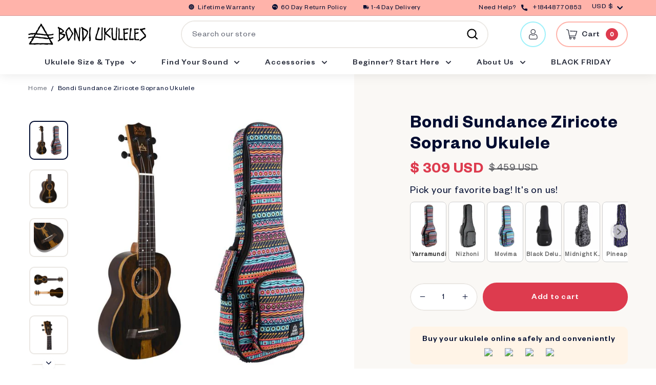

--- FILE ---
content_type: text/html; charset=utf-8
request_url: https://www.bondiukuleles.com/products/bondi-sundance-ziricote-soprano-ukulele-bundle
body_size: 77314
content:
<!doctype html>
<html class="no-js" lang="en" dir="ltr">
<head>
<!-- starapps_core_start -->
<!-- This code is automatically managed by StarApps Studio -->
<!-- Please contact support@starapps.studio for any help -->
<!-- File location: snippets/starapps-core.liquid -->


    
<!-- starapps_core_end -->




<script type="text/javascript">
var moneyFormat = '<span class=money>$ {{ amount_no_decimals }} USD</span>';
</script>

<!-- Google tag (gtag.js) --> <script async src="https://www.googletagmanager.com/gtag/js?id=AW-922160117"></script> <script> window.dataLayer = window.dataLayer || []; function gtag(){dataLayer.push(arguments);} gtag('js', new Date()); gtag('config', 'AW-922160117'); </script>
  

  <meta charset="utf-8">
  <meta http-equiv="X-UA-Compatible" content="IE=edge,chrome=1">
  <meta name="viewport" content="width=device-width,initial-scale=1">
  <meta name="theme-color" content="#dd3b4e">
  <link rel="canonical" href="https://www.bondiukuleles.com/products/bondi-sundance-ziricote-soprano-ukulele-bundle">
  <link rel="preload" as="style" href="//www.bondiukuleles.com/cdn/shop/t/19/assets/theme.css?v=55937572138034995781764205577">
  <link rel="preload" as="script" href="//www.bondiukuleles.com/cdn/shop/t/19/assets/theme.js?v=47672878553147029491685940241">
  <link rel="preconnect" href="https://cdn.shopify.com">
  <link rel="preconnect" href="https://fonts.shopifycdn.com">
  <link rel="dns-prefetch" href="https://productreviews.shopifycdn.com">
  <link rel="dns-prefetch" href="https://ajax.googleapis.com">
  <link rel="dns-prefetch" href="https://maps.googleapis.com">
  <link rel="dns-prefetch" href="https://maps.gstatic.com">
 
  <script src="//www.bondiukuleles.com/cdn/shop/t/19/assets/jquery-3.6.0.min.js?v=14044491599898008241685940157" type="text/javascript"></script>
 <script src="//cdnjs.cloudflare.com/ajax/libs/magnific-popup.js/1.1.0/jquery.magnific-popup.min.js"></script><link rel="shortcut icon" href="//www.bondiukuleles.com/cdn/shop/files/bondi-logo_21a48262-3f1d-4ee5-b42a-5db378c9f65a_32x32.png?v=1614306016" type="image/png" /><title>Bondi Sundance Ziricote Soprano Ukulele
&ndash; Bondi Ukuleles
</title>
<meta name="description" content="Ziricote is one of the best tone woods you (probably) haven&#39;t heard of! It&#39;s a darker wood with a cocoa-like hue and fascinating highlights and it has beautiful striping that reminds me of maple. The specific striping varies from ukulele to ukulele, but the tops are book matched to have that stripe run right down the m"><meta property="og:site_name" content="Bondi Ukuleles">
  <meta property="og:url" content="https://www.bondiukuleles.com/products/bondi-sundance-ziricote-soprano-ukulele-bundle">
  <meta property="og:title" content="Bondi Sundance Ziricote Soprano Ukulele">
  <meta property="og:type" content="product">
  <meta property="og:description" content="Ziricote is one of the best tone woods you (probably) haven&#39;t heard of! It&#39;s a darker wood with a cocoa-like hue and fascinating highlights and it has beautiful striping that reminds me of maple. The specific striping varies from ukulele to ukulele, but the tops are book matched to have that stripe run right down the m"><meta property="og:image" content="http://www.bondiukuleles.com/cdn/shop/products/bondi-ukuleles-bondi-sundance-ziricote-soprano-ukulele-bundle-28786354815024.jpg?v=1651212844">
    <meta property="og:image:secure_url" content="https://www.bondiukuleles.com/cdn/shop/products/bondi-ukuleles-bondi-sundance-ziricote-soprano-ukulele-bundle-28786354815024.jpg?v=1651212844">
    <meta property="og:image:width" content="2000">
    <meta property="og:image:height" content="2000"><meta name="twitter:site" content="@">
  <meta name="twitter:card" content="summary_large_image">
  <meta name="twitter:title" content="Bondi Sundance Ziricote Soprano Ukulele">
  <meta name="twitter:description" content="Ziricote is one of the best tone woods you (probably) haven&#39;t heard of! It&#39;s a darker wood with a cocoa-like hue and fascinating highlights and it has beautiful striping that reminds me of maple. The specific striping varies from ukulele to ukulele, but the tops are book matched to have that stripe run right down the m">
<style data-shopify>@font-face {
  font-family: Poppins;
  font-weight: 700;
  font-style: normal;
  font-display: swap;
  src: url("//www.bondiukuleles.com/cdn/fonts/poppins/poppins_n7.56758dcf284489feb014a026f3727f2f20a54626.woff2") format("woff2"),
       url("//www.bondiukuleles.com/cdn/fonts/poppins/poppins_n7.f34f55d9b3d3205d2cd6f64955ff4b36f0cfd8da.woff") format("woff");
}

  @font-face {
  font-family: Poppins;
  font-weight: 500;
  font-style: normal;
  font-display: swap;
  src: url("//www.bondiukuleles.com/cdn/fonts/poppins/poppins_n5.ad5b4b72b59a00358afc706450c864c3c8323842.woff2") format("woff2"),
       url("//www.bondiukuleles.com/cdn/fonts/poppins/poppins_n5.33757fdf985af2d24b32fcd84c9a09224d4b2c39.woff") format("woff");
}


  @font-face {
  font-family: Poppins;
  font-weight: 600;
  font-style: normal;
  font-display: swap;
  src: url("//www.bondiukuleles.com/cdn/fonts/poppins/poppins_n6.aa29d4918bc243723d56b59572e18228ed0786f6.woff2") format("woff2"),
       url("//www.bondiukuleles.com/cdn/fonts/poppins/poppins_n6.5f815d845fe073750885d5b7e619ee00e8111208.woff") format("woff");
}

  @font-face {
  font-family: Poppins;
  font-weight: 500;
  font-style: italic;
  font-display: swap;
  src: url("//www.bondiukuleles.com/cdn/fonts/poppins/poppins_i5.6acfce842c096080e34792078ef3cb7c3aad24d4.woff2") format("woff2"),
       url("//www.bondiukuleles.com/cdn/fonts/poppins/poppins_i5.a49113e4fe0ad7fd7716bd237f1602cbec299b3c.woff") format("woff");
}

  @font-face {
  font-family: Poppins;
  font-weight: 600;
  font-style: italic;
  font-display: swap;
  src: url("//www.bondiukuleles.com/cdn/fonts/poppins/poppins_i6.bb8044d6203f492888d626dafda3c2999253e8e9.woff2") format("woff2"),
       url("//www.bondiukuleles.com/cdn/fonts/poppins/poppins_i6.e233dec1a61b1e7dead9f920159eda42280a02c3.woff") format("woff");
}

</style><link href="//www.bondiukuleles.com/cdn/shop/t/19/assets/all.css?v=15424361045153892651685940109" rel="stylesheet" type="text/css" media="all" />
  <link href="//www.bondiukuleles.com/cdn/shop/t/19/assets/theme.css?v=55937572138034995781764205577" rel="stylesheet" type="text/css" media="all" />
  <link href="//www.bondiukuleles.com/cdn/shop/t/19/assets/dynamic.css?v=83974914536236747171685940286" rel="stylesheet" type="text/css" media="all" />
<style data-shopify>:root {
    --typeHeaderPrimary: Poppins;
    --typeHeaderFallback: sans-serif;
    --typeHeaderSize: 32px;
    --typeHeaderWeight: 700;
    --typeHeaderLineHeight: 1.4;
    --typeHeaderSpacing: 0.025em;

    --typeBasePrimary:Poppins;
    --typeBaseFallback:sans-serif;
    --typeBaseSize: 16px;
    --typeBaseWeight: 500;
    --typeBaseSpacing: 0.05em;
    --typeBaseLineHeight: 1.4;

    --colorSmallImageBg: #ffffff;
    --colorSmallImageBgDark: #f7f7f7;
    --colorLargeImageBg: #e7e7e7;
    --colorLargeImageBgLight: #ffffff;

    --iconWeight: 5px;
    --iconLinecaps: miter;

    
      --buttonRadius: 0px;
      --btnPadding: 11px 20px;
    

    
      --roundness: 0px;
    

    
      --gridThickness: 0px;
    

    --productTileMargin: 10%;
    --collectionTileMargin: 10%;

    --swatchSize: 40px;
  }

  @media screen and (max-width: 768px) {
    :root {
      --typeBaseSize: 14px;

      
        --roundness: 0px;
        --btnPadding: 9px 17px;
      
    }
  }</style><script>
    document.documentElement.className = document.documentElement.className.replace('no-js', 'js');

    window.theme = window.theme || {};
    theme.routes = {
      home: "/",
      collections: "/collections",
      cart: "/cart.js",
      cartPage: "/cart",
      cartAdd: "/cart/add.js",
      cartChange: "/cart/change.js",
      search: "/search"
    };
    theme.strings = {
      soldOut: "Sold Out",
      unavailable: "Unavailable",
      stockLabel: "Only [count] items in stock!",
      willNotShipUntil: "Will not ship until [date]",
      willBeInStockAfter: "Will be in stock after [date]",
      waitingForStock: "Inventory on the way",
      savePrice: "Save [saved_amount]",
      cartEmpty: "Your cart is currently empty.",
      cartTermsConfirmation: "You must agree with the terms and conditions of sales to check out",
      searchCollections: "Collections:",
      searchPages: "Pages:",
      searchArticles: "Articles:"
    };
    theme.settings = {
      dynamicVariantsEnable: true,
      dynamicVariantType: "button",
      cartType: "page",
      isCustomerTemplate: false,
      moneyFormat: "\u003cspan class=money\u003e$ {{ amount_no_decimals }} USD\u003c\/span\u003e",
      saveType: "dollar",
      recentlyViewedEnabled: false,
      productImageSize: "square",
      productImageCover: false,
      predictiveSearch: true,
      predictiveSearchType: "product,article",
      inventoryThreshold: 10,
      superScriptSetting: true,
      superScriptPrice: false,
      quickView: false,
      quickAdd: false,
      themeName: 'Expanse',
      themeVersion: "1.0.2"
    };
  </script>

  
<script>window.performance && window.performance.mark && window.performance.mark('shopify.content_for_header.start');</script><meta name="google-site-verification" content="crj_s1tuWw0P6fdDp7yURZwqzQ5HiDvqLCBof_k7b7Q">
<meta name="google-site-verification" content="YiLh0tsRGL2o70eVKDFJCX1xGsO8HIaPP4Zm8l-wtvw">
<meta id="shopify-digital-wallet" name="shopify-digital-wallet" content="/21289845/digital_wallets/dialog">
<meta name="shopify-checkout-api-token" content="446510ec31e19636912c12afb1949bff">
<link rel="alternate" hreflang="x-default" href="https://www.bondiukuleles.com/products/bondi-sundance-ziricote-soprano-ukulele-bundle">
<link rel="alternate" hreflang="en" href="https://www.bondiukuleles.com/products/bondi-sundance-ziricote-soprano-ukulele-bundle">
<link rel="alternate" hreflang="en-AU" href="https://www.bondiukuleles.com/en-au/products/bondi-sundance-ziricote-soprano-ukulele-bundle">
<link rel="alternate" hreflang="en-CA" href="https://www.bondiukuleles.com/en-ca/products/bondi-sundance-ziricote-soprano-ukulele-bundle">
<link rel="alternate" hreflang="en-JP" href="https://www.bondiukuleles.com/en-jp/products/bondi-sundance-ziricote-soprano-ukulele-bundle">
<link rel="alternate" hreflang="en-GB" href="https://www.bondiukuleles.com/en-gb/products/bondi-sundance-ziricote-soprano-ukulele-bundle">
<link rel="alternate" type="application/json+oembed" href="https://www.bondiukuleles.com/products/bondi-sundance-ziricote-soprano-ukulele-bundle.oembed">
<script async="async" src="/checkouts/internal/preloads.js?locale=en-US"></script>
<link rel="preconnect" href="https://shop.app" crossorigin="anonymous">
<script async="async" src="https://shop.app/checkouts/internal/preloads.js?locale=en-US&shop_id=21289845" crossorigin="anonymous"></script>
<script id="apple-pay-shop-capabilities" type="application/json">{"shopId":21289845,"countryCode":"US","currencyCode":"USD","merchantCapabilities":["supports3DS"],"merchantId":"gid:\/\/shopify\/Shop\/21289845","merchantName":"Bondi Ukuleles","requiredBillingContactFields":["postalAddress","email","phone"],"requiredShippingContactFields":["postalAddress","email","phone"],"shippingType":"shipping","supportedNetworks":["visa","masterCard","amex","discover","elo","jcb"],"total":{"type":"pending","label":"Bondi Ukuleles","amount":"1.00"},"shopifyPaymentsEnabled":true,"supportsSubscriptions":true}</script>
<script id="shopify-features" type="application/json">{"accessToken":"446510ec31e19636912c12afb1949bff","betas":["rich-media-storefront-analytics"],"domain":"www.bondiukuleles.com","predictiveSearch":true,"shopId":21289845,"locale":"en"}</script>
<script>var Shopify = Shopify || {};
Shopify.shop = "bondi-ukuleles.myshopify.com";
Shopify.locale = "en";
Shopify.currency = {"active":"USD","rate":"1.0"};
Shopify.country = "US";
Shopify.theme = {"name":"Copy of [Navidium] CJ - Expanse Theme [20 April...","id":122670186562,"schema_name":"Expanse","schema_version":"1.0.2","theme_store_id":null,"role":"main"};
Shopify.theme.handle = "null";
Shopify.theme.style = {"id":null,"handle":null};
Shopify.cdnHost = "www.bondiukuleles.com/cdn";
Shopify.routes = Shopify.routes || {};
Shopify.routes.root = "/";</script>
<script type="module">!function(o){(o.Shopify=o.Shopify||{}).modules=!0}(window);</script>
<script>!function(o){function n(){var o=[];function n(){o.push(Array.prototype.slice.apply(arguments))}return n.q=o,n}var t=o.Shopify=o.Shopify||{};t.loadFeatures=n(),t.autoloadFeatures=n()}(window);</script>
<script>
  window.ShopifyPay = window.ShopifyPay || {};
  window.ShopifyPay.apiHost = "shop.app\/pay";
  window.ShopifyPay.redirectState = null;
</script>
<script id="shop-js-analytics" type="application/json">{"pageType":"product"}</script>
<script defer="defer" async type="module" src="//www.bondiukuleles.com/cdn/shopifycloud/shop-js/modules/v2/client.init-shop-cart-sync_BdyHc3Nr.en.esm.js"></script>
<script defer="defer" async type="module" src="//www.bondiukuleles.com/cdn/shopifycloud/shop-js/modules/v2/chunk.common_Daul8nwZ.esm.js"></script>
<script type="module">
  await import("//www.bondiukuleles.com/cdn/shopifycloud/shop-js/modules/v2/client.init-shop-cart-sync_BdyHc3Nr.en.esm.js");
await import("//www.bondiukuleles.com/cdn/shopifycloud/shop-js/modules/v2/chunk.common_Daul8nwZ.esm.js");

  window.Shopify.SignInWithShop?.initShopCartSync?.({"fedCMEnabled":true,"windoidEnabled":true});

</script>
<script>
  window.Shopify = window.Shopify || {};
  if (!window.Shopify.featureAssets) window.Shopify.featureAssets = {};
  window.Shopify.featureAssets['shop-js'] = {"shop-cart-sync":["modules/v2/client.shop-cart-sync_QYOiDySF.en.esm.js","modules/v2/chunk.common_Daul8nwZ.esm.js"],"init-fed-cm":["modules/v2/client.init-fed-cm_DchLp9rc.en.esm.js","modules/v2/chunk.common_Daul8nwZ.esm.js"],"shop-button":["modules/v2/client.shop-button_OV7bAJc5.en.esm.js","modules/v2/chunk.common_Daul8nwZ.esm.js"],"init-windoid":["modules/v2/client.init-windoid_DwxFKQ8e.en.esm.js","modules/v2/chunk.common_Daul8nwZ.esm.js"],"shop-cash-offers":["modules/v2/client.shop-cash-offers_DWtL6Bq3.en.esm.js","modules/v2/chunk.common_Daul8nwZ.esm.js","modules/v2/chunk.modal_CQq8HTM6.esm.js"],"shop-toast-manager":["modules/v2/client.shop-toast-manager_CX9r1SjA.en.esm.js","modules/v2/chunk.common_Daul8nwZ.esm.js"],"init-shop-email-lookup-coordinator":["modules/v2/client.init-shop-email-lookup-coordinator_UhKnw74l.en.esm.js","modules/v2/chunk.common_Daul8nwZ.esm.js"],"pay-button":["modules/v2/client.pay-button_DzxNnLDY.en.esm.js","modules/v2/chunk.common_Daul8nwZ.esm.js"],"avatar":["modules/v2/client.avatar_BTnouDA3.en.esm.js"],"init-shop-cart-sync":["modules/v2/client.init-shop-cart-sync_BdyHc3Nr.en.esm.js","modules/v2/chunk.common_Daul8nwZ.esm.js"],"shop-login-button":["modules/v2/client.shop-login-button_D8B466_1.en.esm.js","modules/v2/chunk.common_Daul8nwZ.esm.js","modules/v2/chunk.modal_CQq8HTM6.esm.js"],"init-customer-accounts-sign-up":["modules/v2/client.init-customer-accounts-sign-up_C8fpPm4i.en.esm.js","modules/v2/client.shop-login-button_D8B466_1.en.esm.js","modules/v2/chunk.common_Daul8nwZ.esm.js","modules/v2/chunk.modal_CQq8HTM6.esm.js"],"init-shop-for-new-customer-accounts":["modules/v2/client.init-shop-for-new-customer-accounts_CVTO0Ztu.en.esm.js","modules/v2/client.shop-login-button_D8B466_1.en.esm.js","modules/v2/chunk.common_Daul8nwZ.esm.js","modules/v2/chunk.modal_CQq8HTM6.esm.js"],"init-customer-accounts":["modules/v2/client.init-customer-accounts_dRgKMfrE.en.esm.js","modules/v2/client.shop-login-button_D8B466_1.en.esm.js","modules/v2/chunk.common_Daul8nwZ.esm.js","modules/v2/chunk.modal_CQq8HTM6.esm.js"],"shop-follow-button":["modules/v2/client.shop-follow-button_CkZpjEct.en.esm.js","modules/v2/chunk.common_Daul8nwZ.esm.js","modules/v2/chunk.modal_CQq8HTM6.esm.js"],"lead-capture":["modules/v2/client.lead-capture_BntHBhfp.en.esm.js","modules/v2/chunk.common_Daul8nwZ.esm.js","modules/v2/chunk.modal_CQq8HTM6.esm.js"],"checkout-modal":["modules/v2/client.checkout-modal_CfxcYbTm.en.esm.js","modules/v2/chunk.common_Daul8nwZ.esm.js","modules/v2/chunk.modal_CQq8HTM6.esm.js"],"shop-login":["modules/v2/client.shop-login_Da4GZ2H6.en.esm.js","modules/v2/chunk.common_Daul8nwZ.esm.js","modules/v2/chunk.modal_CQq8HTM6.esm.js"],"payment-terms":["modules/v2/client.payment-terms_MV4M3zvL.en.esm.js","modules/v2/chunk.common_Daul8nwZ.esm.js","modules/v2/chunk.modal_CQq8HTM6.esm.js"]};
</script>
<script>(function() {
  var isLoaded = false;
  function asyncLoad() {
    if (isLoaded) return;
    isLoaded = true;
    var urls = ["https:\/\/upsell.conversionbear.com\/script?app=upsell\u0026shop=bondi-ukuleles.myshopify.com","https:\/\/cdn.hextom.com\/js\/quickannouncementbar.js?shop=bondi-ukuleles.myshopify.com","https:\/\/searchanise-ef84.kxcdn.com\/widgets\/shopify\/init.js?a=4r9W8n3V4p\u0026shop=bondi-ukuleles.myshopify.com"];
    for (var i = 0; i < urls.length; i++) {
      var s = document.createElement('script');
      s.type = 'text/javascript';
      s.async = true;
      s.src = urls[i];
      var x = document.getElementsByTagName('script')[0];
      x.parentNode.insertBefore(s, x);
    }
  };
  if(window.attachEvent) {
    window.attachEvent('onload', asyncLoad);
  } else {
    window.addEventListener('load', asyncLoad, false);
  }
})();</script>
<script id="__st">var __st={"a":21289845,"offset":-21600,"reqid":"1349218c-f294-45c6-b4bf-e64f5dfe5744-1769018953","pageurl":"www.bondiukuleles.com\/products\/bondi-sundance-ziricote-soprano-ukulele-bundle","u":"cb2cf698017c","p":"product","rtyp":"product","rid":4782665990210};</script>
<script>window.ShopifyPaypalV4VisibilityTracking = true;</script>
<script id="captcha-bootstrap">!function(){'use strict';const t='contact',e='account',n='new_comment',o=[[t,t],['blogs',n],['comments',n],[t,'customer']],c=[[e,'customer_login'],[e,'guest_login'],[e,'recover_customer_password'],[e,'create_customer']],r=t=>t.map((([t,e])=>`form[action*='/${t}']:not([data-nocaptcha='true']) input[name='form_type'][value='${e}']`)).join(','),a=t=>()=>t?[...document.querySelectorAll(t)].map((t=>t.form)):[];function s(){const t=[...o],e=r(t);return a(e)}const i='password',u='form_key',d=['recaptcha-v3-token','g-recaptcha-response','h-captcha-response',i],f=()=>{try{return window.sessionStorage}catch{return}},m='__shopify_v',_=t=>t.elements[u];function p(t,e,n=!1){try{const o=window.sessionStorage,c=JSON.parse(o.getItem(e)),{data:r}=function(t){const{data:e,action:n}=t;return t[m]||n?{data:e,action:n}:{data:t,action:n}}(c);for(const[e,n]of Object.entries(r))t.elements[e]&&(t.elements[e].value=n);n&&o.removeItem(e)}catch(o){console.error('form repopulation failed',{error:o})}}const l='form_type',E='cptcha';function T(t){t.dataset[E]=!0}const w=window,h=w.document,L='Shopify',v='ce_forms',y='captcha';let A=!1;((t,e)=>{const n=(g='f06e6c50-85a8-45c8-87d0-21a2b65856fe',I='https://cdn.shopify.com/shopifycloud/storefront-forms-hcaptcha/ce_storefront_forms_captcha_hcaptcha.v1.5.2.iife.js',D={infoText:'Protected by hCaptcha',privacyText:'Privacy',termsText:'Terms'},(t,e,n)=>{const o=w[L][v],c=o.bindForm;if(c)return c(t,g,e,D).then(n);var r;o.q.push([[t,g,e,D],n]),r=I,A||(h.body.append(Object.assign(h.createElement('script'),{id:'captcha-provider',async:!0,src:r})),A=!0)});var g,I,D;w[L]=w[L]||{},w[L][v]=w[L][v]||{},w[L][v].q=[],w[L][y]=w[L][y]||{},w[L][y].protect=function(t,e){n(t,void 0,e),T(t)},Object.freeze(w[L][y]),function(t,e,n,w,h,L){const[v,y,A,g]=function(t,e,n){const i=e?o:[],u=t?c:[],d=[...i,...u],f=r(d),m=r(i),_=r(d.filter((([t,e])=>n.includes(e))));return[a(f),a(m),a(_),s()]}(w,h,L),I=t=>{const e=t.target;return e instanceof HTMLFormElement?e:e&&e.form},D=t=>v().includes(t);t.addEventListener('submit',(t=>{const e=I(t);if(!e)return;const n=D(e)&&!e.dataset.hcaptchaBound&&!e.dataset.recaptchaBound,o=_(e),c=g().includes(e)&&(!o||!o.value);(n||c)&&t.preventDefault(),c&&!n&&(function(t){try{if(!f())return;!function(t){const e=f();if(!e)return;const n=_(t);if(!n)return;const o=n.value;o&&e.removeItem(o)}(t);const e=Array.from(Array(32),(()=>Math.random().toString(36)[2])).join('');!function(t,e){_(t)||t.append(Object.assign(document.createElement('input'),{type:'hidden',name:u})),t.elements[u].value=e}(t,e),function(t,e){const n=f();if(!n)return;const o=[...t.querySelectorAll(`input[type='${i}']`)].map((({name:t})=>t)),c=[...d,...o],r={};for(const[a,s]of new FormData(t).entries())c.includes(a)||(r[a]=s);n.setItem(e,JSON.stringify({[m]:1,action:t.action,data:r}))}(t,e)}catch(e){console.error('failed to persist form',e)}}(e),e.submit())}));const S=(t,e)=>{t&&!t.dataset[E]&&(n(t,e.some((e=>e===t))),T(t))};for(const o of['focusin','change'])t.addEventListener(o,(t=>{const e=I(t);D(e)&&S(e,y())}));const B=e.get('form_key'),M=e.get(l),P=B&&M;t.addEventListener('DOMContentLoaded',(()=>{const t=y();if(P)for(const e of t)e.elements[l].value===M&&p(e,B);[...new Set([...A(),...v().filter((t=>'true'===t.dataset.shopifyCaptcha))])].forEach((e=>S(e,t)))}))}(h,new URLSearchParams(w.location.search),n,t,e,['guest_login'])})(!0,!0)}();</script>
<script integrity="sha256-4kQ18oKyAcykRKYeNunJcIwy7WH5gtpwJnB7kiuLZ1E=" data-source-attribution="shopify.loadfeatures" defer="defer" src="//www.bondiukuleles.com/cdn/shopifycloud/storefront/assets/storefront/load_feature-a0a9edcb.js" crossorigin="anonymous"></script>
<script crossorigin="anonymous" defer="defer" src="//www.bondiukuleles.com/cdn/shopifycloud/storefront/assets/shopify_pay/storefront-65b4c6d7.js?v=20250812"></script>
<script data-source-attribution="shopify.dynamic_checkout.dynamic.init">var Shopify=Shopify||{};Shopify.PaymentButton=Shopify.PaymentButton||{isStorefrontPortableWallets:!0,init:function(){window.Shopify.PaymentButton.init=function(){};var t=document.createElement("script");t.src="https://www.bondiukuleles.com/cdn/shopifycloud/portable-wallets/latest/portable-wallets.en.js",t.type="module",document.head.appendChild(t)}};
</script>
<script data-source-attribution="shopify.dynamic_checkout.buyer_consent">
  function portableWalletsHideBuyerConsent(e){var t=document.getElementById("shopify-buyer-consent"),n=document.getElementById("shopify-subscription-policy-button");t&&n&&(t.classList.add("hidden"),t.setAttribute("aria-hidden","true"),n.removeEventListener("click",e))}function portableWalletsShowBuyerConsent(e){var t=document.getElementById("shopify-buyer-consent"),n=document.getElementById("shopify-subscription-policy-button");t&&n&&(t.classList.remove("hidden"),t.removeAttribute("aria-hidden"),n.addEventListener("click",e))}window.Shopify?.PaymentButton&&(window.Shopify.PaymentButton.hideBuyerConsent=portableWalletsHideBuyerConsent,window.Shopify.PaymentButton.showBuyerConsent=portableWalletsShowBuyerConsent);
</script>
<script data-source-attribution="shopify.dynamic_checkout.cart.bootstrap">document.addEventListener("DOMContentLoaded",(function(){function t(){return document.querySelector("shopify-accelerated-checkout-cart, shopify-accelerated-checkout")}if(t())Shopify.PaymentButton.init();else{new MutationObserver((function(e,n){t()&&(Shopify.PaymentButton.init(),n.disconnect())})).observe(document.body,{childList:!0,subtree:!0})}}));
</script>
<link id="shopify-accelerated-checkout-styles" rel="stylesheet" media="screen" href="https://www.bondiukuleles.com/cdn/shopifycloud/portable-wallets/latest/accelerated-checkout-backwards-compat.css" crossorigin="anonymous">
<style id="shopify-accelerated-checkout-cart">
        #shopify-buyer-consent {
  margin-top: 1em;
  display: inline-block;
  width: 100%;
}

#shopify-buyer-consent.hidden {
  display: none;
}

#shopify-subscription-policy-button {
  background: none;
  border: none;
  padding: 0;
  text-decoration: underline;
  font-size: inherit;
  cursor: pointer;
}

#shopify-subscription-policy-button::before {
  box-shadow: none;
}

      </style>

<script>window.performance && window.performance.mark && window.performance.mark('shopify.content_for_header.end');</script>

  <script src="//www.bondiukuleles.com/cdn/shop/t/19/assets/vendor-scripts-v0.js" defer="defer"></script>
  <script src="//www.bondiukuleles.com/cdn/shop/t/19/assets/theme.js?v=47672878553147029491685940241" defer="defer"></script><script src="//www.bondiukuleles.com/cdn/shop/t/19/assets/custom.js?v=52434039877705782871685940286" type="text/javascript"></script>
   <script async defer src="https://maps.googleapis.com/maps/api/js?key=AIzaSyAwUhF0XHtv058owg_ie7Ig-zwTBtE0SYw&callback=initMap"></script>

  <!-- "snippets/shogun-head.liquid" was not rendered, the associated app was uninstalled -->


<script id="sca_fg_cart_ShowGiftAsProductTemplate" type="text/template">
  
  <div class="item not-sca-qv" id="sca-freegift-{{productID}}">
    <a class="close_box" style="display: none;position: absolute;top:5px;right: 10px;font-size: 22px;font-weight: bold;cursor: pointer;text-decoration:none;color: #aaa;">×</a>
    <a href="/products/{{productHandle}}" target="_blank"><img style="margin-left: auto; margin-right: auto; width: 50%;" class="lazyOwl" data-src="{{productImageURL}}"></a>
    <div class="sca-product-shop">
      <div class="review-summary3">
        <div class="yotpo bottomLine" style="text-align:center"
          data-product-id="{{productID}}"
          data-product-models="{{productID}}"
          data-name="{{productTitle}}"
          data-url="/products/{{productHandle}}">
        </div>
      </div>
      <div class="f-fix"><span class="sca-product-title" style="white-space: nowrap;color:#000;{{showfgTitle}}">{{productTitle}}</span>
          <div id="product-variants-{{productID}}">
            <div class="sca-price" id="price-field-{{productID}}">
              <span class="sca-old-price">{{variant_compare_at_price}}</span>
              <span class="sca-special-price">{{variant_price}}</span>
            </div>
            <div id="stay-content-sca-freegift-{{productID}}" class="sca-fg-cart-item">
              <a class="close_box" style="display: none;position: absolute;top:5px;right: 10px;font-size: 22px;font-weight: bold;cursor: pointer;text-decoration:none;color: #aaa;">×</a>
              <select id="product-select-{{productID}}" name="id" style="display: none">
                {{optionVariantData}}
              </select>
            </div>
          </div>
          <button type='button' id="sca-btn-select-{{productID}}" class="sca-button" onclick="onclickSelect_{{productID}}();"><span>{{SelectButton}}</span></button>
          <button type='button' id="sca-btn-{{productID}}" class="sca-button" style="display: none"><span>{{AddToCartButton}}</span></button>
      </div>
    </div>
  </div>
  
</script>
<script id = "sca_fg_cart_ShowGiftAsProductScriptTemplate" type="text/template">
  
  
    var selectCallback_{{productID}}=function(t,a){if(t?(t.available?(SECOMAPP.jQuery("#sca-btn-{{productID}}").removeClass("disabled").removeAttr("disabled").html("<span>{{AddToCartButton}}</span>").fadeTo(200,1),SECOMAPP.jQuery("#sca-btn-{{productID}}").unbind("click"),SECOMAPP.jQuery("#sca-btn-{{productID}}").click(SECOMAPP.jQuery.proxy(function(){SECOMAPP.addGiftToCart(t.id,1)},t))):SECOMAPP.jQuery("#sca-btn-{{productID}}").html("<span>{{UnavailableButton}}</span>").addClass("disabled").attr("disabled","disabled").fadeTo(200,.5),t.compare_at_price>t.price?SECOMAPP.jQuery("#price-field-{{productID}}").html("<span class='sca-old-price'>"+SECOMAPP.formatMoney(t.compare_at_price)+"</span>&nbsp;<s class='sca-special-price'>"+SECOMAPP.formatMoney(t.price)+"</s>"):SECOMAPP.jQuery("#price-field-{{productID}}").html("<span class='sca-special-price'>"+SECOMAPP.formatMoney(t.price)+"</span>")):SECOMAPP.jQuery("#sca-btn-{{productID}}").html("<span>{{UnavailableButton}}</span>").addClass("disabled").attr("disabled","disabled").fadeTo(200,.5),t&&t.featured_image){var e=SECOMAPP.jQuery("#sca-freegift-{{productID}} img"),_=t.featured_image,c=e[0];Shopify.Image.switchImage(_,c,function(t,a,e){SECOMAPP.jQuery(e).parents("a").attr("href",t),SECOMAPP.jQuery(e).attr("src",t)})}},onclickSelect_{{productID}}=function(t){SECOMAPP.jQuery.getJSON("/products/{{productHandle}}.js",{_:(new Date).getTime()},function(t){SECOMAPP.jQuery(".owl-item #sca-freegift-{{productID}} span.sca-product-title").html(t.title);var e=[];SECOMAPP.jQuery.each(t.options,function(t,a){e[t]=a.name}),t.options=e;for(var a={{variantsGiftList}},_={{mainVariantsList}},c=t.variants.length-1;-1<c;c--)a.indexOf(t.variants[c].id)<0&&_.indexOf(t.variants[c].id)<0&&t.variants.splice(c,1);for(var o=_.length-1;-1<o;o--){var i=a[o],r=_[o],n=-1,s=-1;for(c=t.variants.length-1;-1<c;c--)t.variants[c].id==i?n=c:t.variants[c].id==r&&(s=c);-1<n&&-1<s&n!==s?("undefined"!=typeof SECOMAPP&&void 0!==SECOMAPP.fgsettings&&!0===SECOMAPP.fgsettings.sca_sync_gift&&void 0!==SECOMAPP.fgsettings.sca_fg_gift_variant_quantity_format&&"equal_original_inventory"===SECOMAPP.fgsettings.sca_fg_gift_variant_quantity_format&&(t.variants[n].available=t.variants[s].available,t.variants[n].inventory_management=t.variants[s].inventory_management),t.variants[n].option1=t.variants[s].option1,t.variants[n].options[0].name=t.variants[s].options[0].name,t.variants[n].options[1]&&(t.variants[n].options[1].name=t.variants[s].options[1].name,t.variants[n].option2=t.variants[s].option2),t.variants[n].options[2]&&(t.variants[n].options[2].name=t.variants[s].options[2].name,t.variants[n].option3=t.variants[s].option3),t.variants[n].title=t.variants[s].title,t.variants[n].name=t.variants[s].name,t.variants[n].public_title=t.variants[s].public_title,t.variants.splice(s,1)):(t.variants[s].id=i,t.variants[s].compare_at_price||(t.variants[s].compare_at_price=t.variants[s].price),t.variants[s].price=SECOMAPP.fgdata.giftid_price_mapping[i])}SECOMAPP.jQuery("#sca-btn-select-{{productID}}").hide(),SECOMAPP.jQuery("#product-select-{{productID}}").show(),SECOMAPP.jQuery("#sca-btn-{{productID}}").show(),SECOMAPP.jQuery("#stay-content-sca-freegift-{{productID}} .close_box").show(),SECOMAPP.jQuery("#stay-content-sca-freegift-{{productID}} .close_box").click(function(){SECOMAPP.jQuery("#stay-content-sca-freegift-{{productID}}").hide(),SECOMAPP.jQuery("#sca-btn-{{productID}}").hide(),SECOMAPP.jQuery("#sca-btn-select-{{productID}}").show()}),onclickSelect_{{productID}}=function(){SECOMAPP.jQuery("#stay-content-sca-freegift-{{productID}}").show(),SECOMAPP.jQuery("#sca-btn-{{productID}}").show(),SECOMAPP.jQuery("#sca-btn-select-{{productID}}").hide()},1==t.variants.length?(-1!==t.variants[0].title.indexOf("Default")&&SECOMAPP.jQuery("#sca-freegift-{{productID}} .selector-wrapper").hide(),1==t.variants[0].available&&(SECOMAPP.jQuery("#sca-btn-{{productID}}").show(),SECOMAPP.jQuery("#sca-btn-select-{{productID}}").hide(),SECOMAPP.jQuery("#sca-btn-{{productID}}").removeClass("disabled").removeAttr("disabled").html("<span>{{AddToCartButton}}</span>").fadeTo(200,1),SECOMAPP.jQuery("#sca-btn-{{productID}}").unbind("click"),SECOMAPP.jQuery("#sca-btn-{{productID}}").click(SECOMAPP.jQuery.proxy(function(){SECOMAPP.addGiftToCart(t.variants[0].id,1)},t)))):(new Shopify.OptionSelectors("product-select-{{productID}}",{product:t,onVariantSelected:selectCallback_{{productID}},enableHistoryState:!0}),SECOMAPP.jQuery("#stay-content-sca-freegift-{{productID}}").show(),SECOMAPP.jQuery("#stay-content-sca-freegift-{{productID}}").focus())})};1=={{variantsGiftList}}.length&&onclickSelect_{{productID}}();
  
</script>

<script id="sca_fg_cart_ShowGiftAsVariantTemplate" type="text/template">
  
  <div class="item not-sca-qv" id="sca-freegift-{{variantID}}">
    <a href="/products/{{productHandle}}?variant={{originalVariantID}}" target="_blank"><img style="margin-left: auto; margin-right: auto; width: 50%;" class="lazyOwl" data-src="{{variantImageURL}}"></a>
    <div class="sca-product-shop">
      <div class="review-summary3">
        <div class="yotpo bottomLine" style="text-align:center"
          data-product-id="{{productID}}"
          data-product-models="{{productID}}"
          data-name="{{productTitle}}"
          data-url="/products/{{productHandle}}">
        </div>
      </div>
      <div class="f-fix">
        <span class="sca-product-title" style="white-space: nowrap;color:#000;">{{variantTitle}}</span>
        <div class="sca-price">
          <span class="sca-old-price">{{variant_compare_at_price}}</span>
          <span class="sca-special-price">{{variant_price}}</span>
        </div>
        <button type="button" id="sca-btn{{variantID}}" class="sca-button" onclick="SECOMAPP.addGiftToCart({{variantID}},1);">
          <span>{{AddToCartButton}}</span>
        </button>
      </div>
    </div>
  </div>
  
</script>

<script id="sca_fg_prod_GiftList" type="text/template">
  
  <a style="text-decoration: none !important" id ="{{giftShowID}}" class="product-image freegif-product-image freegift-info-{{giftShowID}}"
     title="{{giftTitle}}" href="/products/{{productsHandle}}">
    <img class="not-sca-qv" src="{{giftImgUrl}}" alt="{{giftTitle}}" />
  </a>
  
</script>

<script id="sca_fg_prod_Gift_PopupDetail" type="text/template">
  
  <div class="sca-fg-item fg-info-{{giftShowID}}" style="display:none;z-index:2147483647;">
    <div class="sca-fg-item-options">
      <div class="sca-fg-item-option-title">
        <em>{{freegiftRuleName}}</em>
      </div>
      <div class="sca-fg-item-option-ct">
        <!--        <div class="sca-fg-image-item">
                        <img src="{{giftImgUrl}}" /> -->
        <div class="sca-fg-item-name">
          <a href="#">{{giftTitle}}</a>
        </div>
        <!--        </div> -->
      </div>
    </div>
  </div>
  
</script>

<script id="sca_fg_ajax_GiftListPopup" type="text/template">
  
  <div id="freegift_popup" class="mfp-hide">
    <div id="sca-fg-owl-carousel">
      <div id="freegift_cart_container" class="sca-fg-cart-container" style="display: none;">
        <div id="freegift_message" class="owl-carousel"></div>
      </div>
      <div id="sca-fg-slider-cart" style="display: none;">
        <div class="sca-fg-cart-title">
          <strong>{{popupTitle}}</strong>
        </div>
        <div id="sca_freegift_list" class="owl-carousel"></div>
      </div>
    </div>
  </div>
  
</script>

<script id="sca_fg_checkout_confirm_popup" type="text/template">
    
         <div class='sca-fg-checkout-confirm-popup' style='font-family: "Myriad","Cardo","Big Caslon","Bodoni MT",Georgia,serif; position: relative;background: #FFF;padding: 20px 20px 50px 20px;width: auto;max-width: 500px;margin: 20px auto;'>
             <h1 style='font-family: "Oswald","Cardo","Big Caslon","Bodoni MT",Georgia,serif;'>YOU CAN STILL ADD MORE!</h1>
             <p>You get 1 free item with every product purchased. It looks like you can still add more free item(s) to your cart. What would you like to do?</p>
             <p class='sca-fg-checkout-confirm-buttons' style='float: right;'>
                 <a class='btn popup-modal-dismiss action_button add_to_cart' href='#' style='width: 200px !important;margin-right: 20px;'>ADD MORE</a>
                 <a class='btn checkout__button continue-checkout action_button add_to_cart' href='/checkout' style='width: 200px !important;'>CHECKOUT</a>
             </p>
         </div>
    
</script>



<link href="//www.bondiukuleles.com/cdn/shop/t/19/assets/sca.freegift.css?v=118326107520137171181685940229" rel="stylesheet" type="text/css" media="all" />
<script src="//www.bondiukuleles.com/cdn/shopifycloud/storefront/assets/themes_support/option_selection-b017cd28.js" type="text/javascript"></script>
<script data-cfasync="false">
    Shopify.money_format = "\u003cspan class=money\u003e$ {{ amount_no_decimals }} USD\u003c\/span\u003e";
    //enable checking free gifts condition when checkout clicked
    if ((typeof SECOMAPP) === 'undefined') { window.SECOMAPP = {}; };
    SECOMAPP.enableOverrideCheckout = true;
    //    SECOMAPP.preStopAppCallback = function(cart){
    //        if(typeof yotpo!=='undefined' && typeof yotpo.initWidgets==='function'){
    //            yotpo.initWidgets();
    //        }
    //    }
</script>
<script type="text/javascript">(function(){if(typeof SECOMAPP==="undefined"){SECOMAPP={}};if(typeof Shopify==="undefined"){Shopify={}};SECOMAPP.fg_ver=1608001807;SECOMAPP.fg_scriptfile="freegifts_20201126.min.js";SECOMAPP.gifts_list_avai={"32371357286448":true,"32369563566128":true,"32551175651376":true,"32589460766768":true};})();</script>

<script data-cfasync="false" type="text/javascript">
  /* Smart Ecommerce App (SEA Inc)
  * http://www.secomapp.com
  * Do not reuse those source codes if don't have permission of us.
  * */
  
  
  (function(){if(!Array.isArray){Array.isArray=function(e){return Object.prototype.toString.call(e)==="[object Array]"}}"function"!==typeof Object.create&&(Object.create=function(e){function t(){}t.prototype=e;return new t});if(!Object.keys){Object.keys=function(e){var t=[],r;for(r in e){if(Object.prototype.hasOwnProperty.call(e,r)){t.push(r)}}return t}}if(!String.prototype.endsWith){Object.defineProperty(String.prototype,"endsWith",{value:function(e,t){var r=this.toString();if(t===undefined||t>r.length){t=r.length}t-=e.length;var i=r.indexOf(e,t);return i!==-1&&i===t},writable:true,enumerable:true,configurable:true})}if(!Array.prototype.indexOf){Array.prototype.indexOf=function(e,t){var r;if(this==null){throw new TypeError('"this" is null or not defined')}var i=Object(this);var n=i.length>>>0;if(n===0){return-1}var o=+t||0;if(Math.abs(o)===Infinity){o=0}if(o>=n){return-1}r=Math.max(o>=0?o:n-Math.abs(o),0);while(r<n){if(r in i&&i[r]===e){return r}r++}return-1}}if(!Array.prototype.forEach){Array.prototype.forEach=function(e,t){var r,i;if(this==null){throw new TypeError(" this is null or not defined")}var n=Object(this);var o=n.length>>>0;if(typeof e!=="function"){throw new TypeError(e+" is not a function")}if(arguments.length>1){r=t}i=0;while(i<o){var a;if(i in n){a=n[i];e.call(r,a,i,n)}i++}}}console=console||{};console.log=console.log||function(){};if(typeof Shopify==="undefined"){Shopify={}}if(typeof Shopify.onError!=="function"){Shopify.onError=function(){}}if(typeof SECOMAPP==="undefined"){SECOMAPP={}}SECOMAPP.removeGiftsVariant=function(e){setTimeout(function(){try{e("select option").not(".sca-fg-cart-item select option").filter(function(){var t=e(this).val();var r=e(this).text();if(r.indexOf(" - ")!==-1){r=r.slice(0,r.indexOf(" - "))}var i=[];if(r.indexOf(" / ")!==-1){i=r.split(" / ");r=i[i.length-1]}if(typeof SECOMAPP.gifts_list_avai!=="undefined"&&typeof SECOMAPP.gifts_list_avai[t]!=="undefined"||r.endsWith("% off)")){e(this).parent("select").find("option").not(".sca-fg-cart-item select option").filter(function(){var i=e(this).val();var n=e(this).text();return n.endsWith(r)||i==t}).remove();e(".dropdown *,ul li,label,div").filter(function(){var i=e(this).html(),n=e(this).data("value");return i&&i.endsWith(r)||n==t}).remove();return true}return false})}catch(e){console.log(e)}},500)};SECOMAPP.formatMoney=function(e,t){if(typeof e=="string"){e=e.replace(".","")}var r="";var i=typeof Shopify!=="undefined"&&typeof Shopify.money_format!=="undefined"?Shopify.money_format:"{{amount}}";var n=/\{\{\s*(\w+)\s*\}\}/;var o=t||(typeof this.fgsettings.sca_currency_format==="string"&&this.fgsettings.sca_currency_format.indexOf("amount")>-1?this.fgsettings.sca_currency_format:null)||i;if(o.indexOf("amount_no_decimals_no_comma_separator")<0&&o.indexOf("amount_no_comma_separator_up_cents")<0&&o.indexOf("amount_up_cents")<0&&typeof Shopify.formatMoney==="function"){return Shopify.formatMoney(e,o)}function a(e,t){return typeof e=="undefined"?t:e}function f(e,t,r,i,n,o){t=a(t,2);r=a(r,",");i=a(i,".");if(isNaN(e)||e==null){return 0}e=(e/100).toFixed(t);var f=e.split("."),c=f[0].replace(/(\d)(?=(\d\d\d)+(?!\d))/g,"$1"+r),s=f[1]?!n||!o?i+f[1]:n+f[1]+o:"";return c+s}switch(o.match(n)[1]){case"amount":r=f(e,2);break;case"amount_no_decimals":r=f(e,0);break;case"amount_with_comma_separator":r=f(e,2,",",".");break;case"amount_no_decimals_with_comma_separator":r=f(e,0,",",".");break;case"amount_no_decimals_no_comma_separator":r=f(e,0,"","");break;case"amount_up_cents":r=f(e,2,",","","<sup>","</sup>");break;case"amount_no_comma_separator_up_cents":r=f(e,2,"","","<sup>","</sup>");break}return o.replace(n,r)};SECOMAPP.setCookie=function(e,t,r,i,n){var o=new Date;o.setTime(o.getTime()+r*24*60*60*1e3+i*60*1e3);var a="expires="+o.toUTCString();document.cookie=e+"="+t+";"+a+(n?";path="+n:";path=/")};SECOMAPP.deleteCookie=function(e,t){document.cookie=e+"=; expires=Thu, 01 Jan 1970 00:00:00 UTC; "+(t?";path="+t:";path=/")};SECOMAPP.getCookie=function(e){var t=e+"=";var r=document.cookie.split(";");for(var i=0;i<r.length;i++){var n=r[i];while(n.charAt(0)==" ")n=n.substring(1);if(n.indexOf(t)==0)return n.substring(t.length,n.length)}return""};SECOMAPP.getQueryString=function(){var e={};var t=window.location.search.substring(1);var r=t.split("&");for(var i=0;i<r.length;i++){var n=r[i].split("=");if(typeof e[n[0]]==="undefined"){e[n[0]]=decodeURIComponent(n[1])}else if(typeof e[n[0]]==="string"){var o=[e[n[0]],decodeURIComponent(n[1])];e[n[0]]=o}else{e[n[0]].push(decodeURIComponent(n[1]))}}return e};SECOMAPP.freegifts_product_json=function(e){if(e){for(var t=0;t<e.options.length;t++)if(typeof e.options[t]!=="undefined"&&typeof e.options[t].values!=="undefined"){var r=e.options[t];for(var i=0;i<r.values.length;i++)(r.values[i].endsWith("(Freegifts)")||r.values[i].endsWith("% off)"))&&(r.values.splice(i,1),i--)}for(var n=function(e){for(var t in e)if(e.hasOwnProperty(t))return!1;return!0},o=e.price,a=e.price_max,f=e.price_min,c=e.compare_at_price,s=e.compare_at_price_max,p=e.compare_at_price_min,t=0;t<e.variants.length;t++){var i=e.variants[t],u=i.option3?i.option3:i.option2?i.option2:i.option1;"undefined"!=typeof SECOMAPP&&"undefined"!=typeof SECOMAPP.gifts_list_avai&&!n(SECOMAPP.gifts_list_avai)&&"undefined"!=typeof SECOMAPP.gifts_list_avai[i.id]||u.endsWith("(Freegifts)")||u.endsWith("% off)")?(e.variants.splice(t,1),t-=1):(a>=i.price&&(a=i.price,o=i.price),f<=i.price&&(f=i.price),i.compare_at_price&&(s>=i.compare_at_price&&(s=i.compare_at_price,c=i.compare_at_price),p<=i.compare_at_price&&(p=i.compare_at_price)),1==i.available&&(e.available=!0))}e.price=o,e.price_max=f,e.price_min=a,e.compare_at_price=c,e.compare_at_price_max=p,e.compare_at_price_min=s,e.price_varies=f>a?!0:!1,e.compare_at_price_varies=p>s?!0:!1}return e};SECOMAPP.fg_codes=[];if(SECOMAPP.getCookie("sca_fg_codes")!==""){SECOMAPP.fg_codes=JSON.parse(SECOMAPP.getCookie("sca_fg_codes"))}var e=SECOMAPP.getQueryString();if(e["freegifts_code"]&&SECOMAPP.fg_codes.indexOf(e["freegifts_code"])===-1){if(typeof SECOMAPP.activateOnlyOnePromoCode!=="undefined"&&SECOMAPP.activateOnlyOnePromoCode===true){SECOMAPP.fg_codes=[]}SECOMAPP.fg_codes.push(e["freegifts_code"]);SECOMAPP.setCookie("sca_fg_codes",JSON.stringify(SECOMAPP.fg_codes))}})();
  
  ;SECOMAPP.customer={};SECOMAPP.customer.orders=[];SECOMAPP.customer.freegifts=[];;SECOMAPP.customer.email=null;SECOMAPP.customer.first_name=null;SECOMAPP.customer.last_name=null;SECOMAPP.customer.tags=null;SECOMAPP.customer.orders_count=null;SECOMAPP.customer.total_spent=null;
</script>

  
  <script src="//www.bondiukuleles.com/cdn/shop/t/19/assets/searchanise-custom.js?v=102935153693850355971685940232" type="text/javascript"></script>
  <link href="//www.bondiukuleles.com/cdn/shop/t/19/assets/searchanise-custom.css?v=154461586395297241541685940231" rel="stylesheet" type="text/css" media="all" />
  
  
<!-- Start of Judge.me Core -->
<link rel="dns-prefetch" href="https://cdn.judge.me/">
<script data-cfasync='false' class='jdgm-settings-script'>window.jdgmSettings={"pagination":5,"disable_web_reviews":false,"badge_no_review_text":"No reviews","badge_n_reviews_text":"{{ n }} review/reviews","badge_star_color":"#dd3b4e","hide_badge_preview_if_no_reviews":false,"badge_hide_text":false,"enforce_center_preview_badge":false,"widget_title":"Customer Reviews","widget_open_form_text":"Write a review","widget_close_form_text":"Cancel review","widget_refresh_page_text":"Refresh page","widget_summary_text":"Based on {{ number_of_reviews }} review/reviews","widget_no_review_text":"Be the first to write a review","widget_name_field_text":"Display name","widget_verified_name_field_text":"Verified Name (public)","widget_name_placeholder_text":"Display name","widget_required_field_error_text":"This field is required.","widget_email_field_text":"Email address","widget_verified_email_field_text":"Verified Email (private, can not be edited)","widget_email_placeholder_text":"Your email address","widget_email_field_error_text":"Please enter a valid email address.","widget_rating_field_text":"Rating","widget_review_title_field_text":"Review Title","widget_review_title_placeholder_text":"Give your review a title","widget_review_body_field_text":"Review content","widget_review_body_placeholder_text":"Start writing here...","widget_pictures_field_text":"Picture/Video (optional)","widget_submit_review_text":"Submit Review","widget_submit_verified_review_text":"Submit Verified Review","widget_submit_success_msg_with_auto_publish":"Thank you! Please refresh the page in a few moments to see your review. You can remove or edit your review by logging into \u003ca href='https://judge.me/login' target='_blank' rel='nofollow noopener'\u003eJudge.me\u003c/a\u003e","widget_submit_success_msg_no_auto_publish":"Thank you! Your review will be published as soon as it is approved by the shop admin. You can remove or edit your review by logging into \u003ca href='https://judge.me/login' target='_blank' rel='nofollow noopener'\u003eJudge.me\u003c/a\u003e","widget_show_default_reviews_out_of_total_text":"Showing {{ n_reviews_shown }} out of {{ n_reviews }} reviews.","widget_show_all_link_text":"Show all","widget_show_less_link_text":"Show less","widget_author_said_text":"{{ reviewer_name }} said:","widget_days_text":"{{ n }} days ago","widget_weeks_text":"{{ n }} week/weeks ago","widget_months_text":"{{ n }} month/months ago","widget_years_text":"{{ n }} year/years ago","widget_yesterday_text":"Yesterday","widget_today_text":"Today","widget_replied_text":"\u003e\u003e {{ shop_name }} replied:","widget_read_more_text":"Read more","widget_reviewer_name_as_initial":"","widget_rating_filter_color":"#dd3b4e","widget_rating_filter_see_all_text":"See all reviews","widget_sorting_most_recent_text":"Most Recent","widget_sorting_highest_rating_text":"Highest Rating","widget_sorting_lowest_rating_text":"Lowest Rating","widget_sorting_with_pictures_text":"Only Pictures","widget_sorting_most_helpful_text":"Most Helpful","widget_open_question_form_text":"Ask a question","widget_reviews_subtab_text":"Reviews","widget_questions_subtab_text":"Questions","widget_question_label_text":"Question","widget_answer_label_text":"Answer","widget_question_placeholder_text":"Write your question here","widget_submit_question_text":"Submit Question","widget_question_submit_success_text":"Thank you for your question! We will notify you once it gets answered.","widget_star_color":"#dd3b4e","verified_badge_text":"Verified","verified_badge_bg_color":"","verified_badge_text_color":"","verified_badge_placement":"removed","widget_review_max_height":"","widget_hide_border":false,"widget_social_share":false,"widget_thumb":false,"widget_review_location_show":false,"widget_location_format":"country_iso_code","all_reviews_include_out_of_store_products":true,"all_reviews_out_of_store_text":"(out of store)","all_reviews_pagination":100,"all_reviews_product_name_prefix_text":"about","enable_review_pictures":true,"enable_question_anwser":false,"widget_theme":"","review_date_format":"mm/dd/yyyy","default_sort_method":"pictures-first","widget_product_reviews_subtab_text":"Product Reviews","widget_shop_reviews_subtab_text":"Shop Reviews","widget_other_products_reviews_text":"Reviews for other products","widget_store_reviews_subtab_text":"Store reviews","widget_no_store_reviews_text":"This store hasn't received any reviews yet","widget_web_restriction_product_reviews_text":"This product hasn't received any reviews yet","widget_no_items_text":"No items found","widget_show_more_text":"Show more","widget_write_a_store_review_text":"Write a Store Review","widget_other_languages_heading":"Reviews in Other Languages","widget_translate_review_text":"Translate review to {{ language }}","widget_translating_review_text":"Translating...","widget_show_original_translation_text":"Show original ({{ language }})","widget_translate_review_failed_text":"Review couldn't be translated.","widget_translate_review_retry_text":"Retry","widget_translate_review_try_again_later_text":"Try again later","show_product_url_for_grouped_product":false,"widget_sorting_pictures_first_text":"Pictures First","show_pictures_on_all_rev_page_mobile":false,"show_pictures_on_all_rev_page_desktop":false,"floating_tab_hide_mobile_install_preference":false,"floating_tab_button_name":"★ Reviews","floating_tab_title":"Let customers speak for us","floating_tab_button_color":"","floating_tab_button_background_color":"","floating_tab_url":"","floating_tab_url_enabled":false,"floating_tab_tab_style":"text","all_reviews_text_badge_text":"Customers rate us {{ shop.metafields.judgeme.all_reviews_rating | round: 1 }}/5 based on {{ shop.metafields.judgeme.all_reviews_count }} reviews.","all_reviews_text_badge_text_branded_style":"{{ shop.metafields.judgeme.all_reviews_rating | round: 1 }} out of 5 stars based on {{ shop.metafields.judgeme.all_reviews_count }} reviews","is_all_reviews_text_badge_a_link":false,"show_stars_for_all_reviews_text_badge":false,"all_reviews_text_badge_url":"","all_reviews_text_style":"text","all_reviews_text_color_style":"judgeme_brand_color","all_reviews_text_color":"#108474","all_reviews_text_show_jm_brand":true,"featured_carousel_show_header":true,"featured_carousel_title":"Let customers speak for us","testimonials_carousel_title":"Customers are saying","videos_carousel_title":"Real customer stories","cards_carousel_title":"Customers are saying","featured_carousel_count_text":"from {{ n }} reviews","featured_carousel_add_link_to_all_reviews_page":false,"featured_carousel_url":"","featured_carousel_show_images":true,"featured_carousel_autoslide_interval":5,"featured_carousel_arrows_on_the_sides":false,"featured_carousel_height":250,"featured_carousel_width":80,"featured_carousel_image_size":0,"featured_carousel_image_height":250,"featured_carousel_arrow_color":"#eeeeee","verified_count_badge_style":"vintage","verified_count_badge_orientation":"horizontal","verified_count_badge_color_style":"judgeme_brand_color","verified_count_badge_color":"#108474","is_verified_count_badge_a_link":false,"verified_count_badge_url":"","verified_count_badge_show_jm_brand":true,"widget_rating_preset_default":5,"widget_first_sub_tab":"product-reviews","widget_show_histogram":true,"widget_histogram_use_custom_color":true,"widget_pagination_use_custom_color":false,"widget_star_use_custom_color":true,"widget_verified_badge_use_custom_color":false,"widget_write_review_use_custom_color":false,"picture_reminder_submit_button":"Upload Pictures","enable_review_videos":true,"mute_video_by_default":false,"widget_sorting_videos_first_text":"Videos First","widget_review_pending_text":"Pending","featured_carousel_items_for_large_screen":3,"social_share_options_order":"Facebook,Twitter","remove_microdata_snippet":false,"disable_json_ld":false,"enable_json_ld_products":false,"preview_badge_show_question_text":false,"preview_badge_no_question_text":"No questions","preview_badge_n_question_text":"{{ number_of_questions }} question/questions","qa_badge_show_icon":false,"qa_badge_position":"same-row","remove_judgeme_branding":false,"widget_add_search_bar":false,"widget_search_bar_placeholder":"Search","widget_sorting_verified_only_text":"Verified only","featured_carousel_theme":"default","featured_carousel_show_rating":true,"featured_carousel_show_title":true,"featured_carousel_show_body":true,"featured_carousel_show_date":false,"featured_carousel_show_reviewer":true,"featured_carousel_show_product":false,"featured_carousel_header_background_color":"#108474","featured_carousel_header_text_color":"#ffffff","featured_carousel_name_product_separator":"reviewed","featured_carousel_full_star_background":"#108474","featured_carousel_empty_star_background":"#dadada","featured_carousel_vertical_theme_background":"#f9fafb","featured_carousel_verified_badge_enable":false,"featured_carousel_verified_badge_color":"#108474","featured_carousel_border_style":"round","featured_carousel_review_line_length_limit":3,"featured_carousel_more_reviews_button_text":"Read more reviews","featured_carousel_view_product_button_text":"View product","all_reviews_page_load_reviews_on":"scroll","all_reviews_page_load_more_text":"Load More Reviews","disable_fb_tab_reviews":false,"enable_ajax_cdn_cache":false,"widget_public_name_text":"displayed publicly like","default_reviewer_name":"John Smith","default_reviewer_name_has_non_latin":true,"widget_reviewer_anonymous":"Anonymous","medals_widget_title":"Judge.me Review Medals","medals_widget_background_color":"#f9fafb","medals_widget_position":"footer_all_pages","medals_widget_border_color":"#f9fafb","medals_widget_verified_text_position":"left","medals_widget_use_monochromatic_version":false,"medals_widget_elements_color":"#108474","show_reviewer_avatar":true,"widget_invalid_yt_video_url_error_text":"Not a YouTube video URL","widget_max_length_field_error_text":"Please enter no more than {0} characters.","widget_show_country_flag":false,"widget_show_collected_via_shop_app":true,"widget_verified_by_shop_badge_style":"light","widget_verified_by_shop_text":"Verified by Shop","widget_show_photo_gallery":true,"widget_load_with_code_splitting":true,"widget_ugc_install_preference":false,"widget_ugc_title":"Made by us, Shared by you","widget_ugc_subtitle":"Tag us to see your picture featured in our page","widget_ugc_arrows_color":"#ffffff","widget_ugc_primary_button_text":"Buy Now","widget_ugc_primary_button_background_color":"#108474","widget_ugc_primary_button_text_color":"#ffffff","widget_ugc_primary_button_border_width":"0","widget_ugc_primary_button_border_style":"none","widget_ugc_primary_button_border_color":"#108474","widget_ugc_primary_button_border_radius":"25","widget_ugc_secondary_button_text":"Load More","widget_ugc_secondary_button_background_color":"#ffffff","widget_ugc_secondary_button_text_color":"#108474","widget_ugc_secondary_button_border_width":"2","widget_ugc_secondary_button_border_style":"solid","widget_ugc_secondary_button_border_color":"#108474","widget_ugc_secondary_button_border_radius":"25","widget_ugc_reviews_button_text":"View Reviews","widget_ugc_reviews_button_background_color":"#ffffff","widget_ugc_reviews_button_text_color":"#108474","widget_ugc_reviews_button_border_width":"2","widget_ugc_reviews_button_border_style":"solid","widget_ugc_reviews_button_border_color":"#108474","widget_ugc_reviews_button_border_radius":"25","widget_ugc_reviews_button_link_to":"judgeme-reviews-page","widget_ugc_show_post_date":true,"widget_ugc_max_width":"800","widget_rating_metafield_value_type":true,"widget_primary_color":"#108474","widget_enable_secondary_color":false,"widget_secondary_color":"#edf5f5","widget_summary_average_rating_text":"{{ average_rating }} out of 5","widget_media_grid_title":"Customer photos \u0026 videos","widget_media_grid_see_more_text":"See more","widget_round_style":false,"widget_show_product_medals":true,"widget_verified_by_judgeme_text":"Verified by Judge.me","widget_show_store_medals":true,"widget_verified_by_judgeme_text_in_store_medals":"Verified by Judge.me","widget_media_field_exceed_quantity_message":"Sorry, we can only accept {{ max_media }} for one review.","widget_media_field_exceed_limit_message":"{{ file_name }} is too large, please select a {{ media_type }} less than {{ size_limit }}MB.","widget_review_submitted_text":"Review Submitted!","widget_question_submitted_text":"Question Submitted!","widget_close_form_text_question":"Cancel","widget_write_your_answer_here_text":"Write your answer here","widget_enabled_branded_link":true,"widget_show_collected_by_judgeme":false,"widget_reviewer_name_color":"","widget_write_review_text_color":"","widget_write_review_bg_color":"","widget_collected_by_judgeme_text":"collected by Judge.me","widget_pagination_type":"standard","widget_load_more_text":"Load More","widget_load_more_color":"#108474","widget_full_review_text":"Full Review","widget_read_more_reviews_text":"Read More Reviews","widget_read_questions_text":"Read Questions","widget_questions_and_answers_text":"Questions \u0026 Answers","widget_verified_by_text":"Verified by","widget_verified_text":"Verified","widget_number_of_reviews_text":"{{ number_of_reviews }} reviews","widget_back_button_text":"Back","widget_next_button_text":"Next","widget_custom_forms_filter_button":"Filters","custom_forms_style":"vertical","widget_show_review_information":false,"how_reviews_are_collected":"How reviews are collected?","widget_show_review_keywords":false,"widget_gdpr_statement":"How we use your data: We'll only contact you about the review you left, and only if necessary. By submitting your review, you agree to Judge.me's \u003ca href='https://judge.me/terms' target='_blank' rel='nofollow noopener'\u003eterms\u003c/a\u003e, \u003ca href='https://judge.me/privacy' target='_blank' rel='nofollow noopener'\u003eprivacy\u003c/a\u003e and \u003ca href='https://judge.me/content-policy' target='_blank' rel='nofollow noopener'\u003econtent\u003c/a\u003e policies.","widget_multilingual_sorting_enabled":false,"widget_translate_review_content_enabled":false,"widget_translate_review_content_method":"manual","popup_widget_review_selection":"automatically_with_pictures","popup_widget_round_border_style":true,"popup_widget_show_title":true,"popup_widget_show_body":true,"popup_widget_show_reviewer":false,"popup_widget_show_product":true,"popup_widget_show_pictures":true,"popup_widget_use_review_picture":true,"popup_widget_show_on_home_page":true,"popup_widget_show_on_product_page":true,"popup_widget_show_on_collection_page":true,"popup_widget_show_on_cart_page":true,"popup_widget_position":"bottom_left","popup_widget_first_review_delay":5,"popup_widget_duration":5,"popup_widget_interval":5,"popup_widget_review_count":5,"popup_widget_hide_on_mobile":true,"review_snippet_widget_round_border_style":true,"review_snippet_widget_card_color":"#FFFFFF","review_snippet_widget_slider_arrows_background_color":"#FFFFFF","review_snippet_widget_slider_arrows_color":"#000000","review_snippet_widget_star_color":"#108474","show_product_variant":false,"all_reviews_product_variant_label_text":"Variant: ","widget_show_verified_branding":false,"widget_ai_summary_title":"Customers say","widget_ai_summary_disclaimer":"AI-powered review summary based on recent customer reviews","widget_show_ai_summary":false,"widget_show_ai_summary_bg":false,"widget_show_review_title_input":true,"redirect_reviewers_invited_via_email":"review_widget","request_store_review_after_product_review":false,"request_review_other_products_in_order":false,"review_form_color_scheme":"default","review_form_corner_style":"square","review_form_star_color":{},"review_form_text_color":"#333333","review_form_background_color":"#ffffff","review_form_field_background_color":"#fafafa","review_form_button_color":{},"review_form_button_text_color":"#ffffff","review_form_modal_overlay_color":"#000000","review_content_screen_title_text":"How would you rate this product?","review_content_introduction_text":"We would love it if you would share a bit about your experience.","store_review_form_title_text":"How would you rate this store?","store_review_form_introduction_text":"We would love it if you would share a bit about your experience.","show_review_guidance_text":true,"one_star_review_guidance_text":"Poor","five_star_review_guidance_text":"Great","customer_information_screen_title_text":"About you","customer_information_introduction_text":"Please tell us more about you.","custom_questions_screen_title_text":"Your experience in more detail","custom_questions_introduction_text":"Here are a few questions to help us understand more about your experience.","review_submitted_screen_title_text":"Thanks for your review!","review_submitted_screen_thank_you_text":"We are processing it and it will appear on the store soon.","review_submitted_screen_email_verification_text":"Please confirm your email by clicking the link we just sent you. This helps us keep reviews authentic.","review_submitted_request_store_review_text":"Would you like to share your experience of shopping with us?","review_submitted_review_other_products_text":"Would you like to review these products?","store_review_screen_title_text":"Would you like to share your experience of shopping with us?","store_review_introduction_text":"We value your feedback and use it to improve. Please share any thoughts or suggestions you have.","reviewer_media_screen_title_picture_text":"Share a picture","reviewer_media_introduction_picture_text":"Upload a photo to support your review.","reviewer_media_screen_title_video_text":"Share a video","reviewer_media_introduction_video_text":"Upload a video to support your review.","reviewer_media_screen_title_picture_or_video_text":"Share a picture or video","reviewer_media_introduction_picture_or_video_text":"Upload a photo or video to support your review.","reviewer_media_youtube_url_text":"Paste your Youtube URL here","advanced_settings_next_step_button_text":"Next","advanced_settings_close_review_button_text":"Close","modal_write_review_flow":false,"write_review_flow_required_text":"Required","write_review_flow_privacy_message_text":"We respect your privacy.","write_review_flow_anonymous_text":"Post review as anonymous","write_review_flow_visibility_text":"This won't be visible to other customers.","write_review_flow_multiple_selection_help_text":"Select as many as you like","write_review_flow_single_selection_help_text":"Select one option","write_review_flow_required_field_error_text":"This field is required","write_review_flow_invalid_email_error_text":"Please enter a valid email address","write_review_flow_max_length_error_text":"Max. {{ max_length }} characters.","write_review_flow_media_upload_text":"\u003cb\u003eClick to upload\u003c/b\u003e or drag and drop","write_review_flow_gdpr_statement":"We'll only contact you about your review if necessary. By submitting your review, you agree to our \u003ca href='https://judge.me/terms' target='_blank' rel='nofollow noopener'\u003eterms and conditions\u003c/a\u003e and \u003ca href='https://judge.me/privacy' target='_blank' rel='nofollow noopener'\u003eprivacy policy\u003c/a\u003e.","rating_only_reviews_enabled":false,"show_negative_reviews_help_screen":false,"new_review_flow_help_screen_rating_threshold":3,"negative_review_resolution_screen_title_text":"Tell us more","negative_review_resolution_text":"Your experience matters to us. If there were issues with your purchase, we're here to help. Feel free to reach out to us, we'd love the opportunity to make things right.","negative_review_resolution_button_text":"Contact us","negative_review_resolution_proceed_with_review_text":"Leave a review","negative_review_resolution_subject":"Issue with purchase from {{ shop_name }}.{{ order_name }}","preview_badge_collection_page_install_status":false,"widget_review_custom_css":"","preview_badge_custom_css":"","preview_badge_stars_count":"5-stars","featured_carousel_custom_css":"","floating_tab_custom_css":"","all_reviews_widget_custom_css":"","medals_widget_custom_css":"","verified_badge_custom_css":"","all_reviews_text_custom_css":"","transparency_badges_collected_via_store_invite":false,"transparency_badges_from_another_provider":false,"transparency_badges_collected_from_store_visitor":false,"transparency_badges_collected_by_verified_review_provider":false,"transparency_badges_earned_reward":false,"transparency_badges_collected_via_store_invite_text":"Review collected via store invitation","transparency_badges_from_another_provider_text":"Review collected from another provider","transparency_badges_collected_from_store_visitor_text":"Review collected from a store visitor","transparency_badges_written_in_google_text":"Review written in Google","transparency_badges_written_in_etsy_text":"Review written in Etsy","transparency_badges_written_in_shop_app_text":"Review written in Shop App","transparency_badges_earned_reward_text":"Review earned a reward for future purchase","product_review_widget_per_page":6,"widget_store_review_label_text":"Review about the store","checkout_comment_extension_title_on_product_page":"Customer Comments","checkout_comment_extension_num_latest_comment_show":5,"checkout_comment_extension_format":"name_and_timestamp","checkout_comment_customer_name":"last_initial","checkout_comment_comment_notification":true,"preview_badge_collection_page_install_preference":true,"preview_badge_home_page_install_preference":false,"preview_badge_product_page_install_preference":true,"review_widget_install_preference":"","review_carousel_install_preference":false,"floating_reviews_tab_install_preference":"none","verified_reviews_count_badge_install_preference":false,"all_reviews_text_install_preference":false,"review_widget_best_location":true,"judgeme_medals_install_preference":false,"review_widget_revamp_enabled":false,"review_widget_qna_enabled":false,"review_widget_header_theme":"minimal","review_widget_widget_title_enabled":true,"review_widget_header_text_size":"medium","review_widget_header_text_weight":"regular","review_widget_average_rating_style":"compact","review_widget_bar_chart_enabled":true,"review_widget_bar_chart_type":"numbers","review_widget_bar_chart_style":"standard","review_widget_expanded_media_gallery_enabled":false,"review_widget_reviews_section_theme":"standard","review_widget_image_style":"thumbnails","review_widget_review_image_ratio":"square","review_widget_stars_size":"medium","review_widget_verified_badge":"standard_text","review_widget_review_title_text_size":"medium","review_widget_review_text_size":"medium","review_widget_review_text_length":"medium","review_widget_number_of_columns_desktop":3,"review_widget_carousel_transition_speed":5,"review_widget_custom_questions_answers_display":"always","review_widget_button_text_color":"#FFFFFF","review_widget_text_color":"#000000","review_widget_lighter_text_color":"#7B7B7B","review_widget_corner_styling":"soft","review_widget_review_word_singular":"review","review_widget_review_word_plural":"reviews","review_widget_voting_label":"Helpful?","review_widget_shop_reply_label":"Reply from {{ shop_name }}:","review_widget_filters_title":"Filters","qna_widget_question_word_singular":"Question","qna_widget_question_word_plural":"Questions","qna_widget_answer_reply_label":"Answer from {{ answerer_name }}:","qna_content_screen_title_text":"Ask a question about this product","qna_widget_question_required_field_error_text":"Please enter your question.","qna_widget_flow_gdpr_statement":"We'll only contact you about your question if necessary. By submitting your question, you agree to our \u003ca href='https://judge.me/terms' target='_blank' rel='nofollow noopener'\u003eterms and conditions\u003c/a\u003e and \u003ca href='https://judge.me/privacy' target='_blank' rel='nofollow noopener'\u003eprivacy policy\u003c/a\u003e.","qna_widget_question_submitted_text":"Thanks for your question!","qna_widget_close_form_text_question":"Close","qna_widget_question_submit_success_text":"We’ll notify you by email when your question is answered.","all_reviews_widget_v2025_enabled":false,"all_reviews_widget_v2025_header_theme":"default","all_reviews_widget_v2025_widget_title_enabled":true,"all_reviews_widget_v2025_header_text_size":"medium","all_reviews_widget_v2025_header_text_weight":"regular","all_reviews_widget_v2025_average_rating_style":"compact","all_reviews_widget_v2025_bar_chart_enabled":true,"all_reviews_widget_v2025_bar_chart_type":"numbers","all_reviews_widget_v2025_bar_chart_style":"standard","all_reviews_widget_v2025_expanded_media_gallery_enabled":false,"all_reviews_widget_v2025_show_store_medals":true,"all_reviews_widget_v2025_show_photo_gallery":true,"all_reviews_widget_v2025_show_review_keywords":false,"all_reviews_widget_v2025_show_ai_summary":false,"all_reviews_widget_v2025_show_ai_summary_bg":false,"all_reviews_widget_v2025_add_search_bar":false,"all_reviews_widget_v2025_default_sort_method":"most-recent","all_reviews_widget_v2025_reviews_per_page":10,"all_reviews_widget_v2025_reviews_section_theme":"default","all_reviews_widget_v2025_image_style":"thumbnails","all_reviews_widget_v2025_review_image_ratio":"square","all_reviews_widget_v2025_stars_size":"medium","all_reviews_widget_v2025_verified_badge":"bold_badge","all_reviews_widget_v2025_review_title_text_size":"medium","all_reviews_widget_v2025_review_text_size":"medium","all_reviews_widget_v2025_review_text_length":"medium","all_reviews_widget_v2025_number_of_columns_desktop":3,"all_reviews_widget_v2025_carousel_transition_speed":5,"all_reviews_widget_v2025_custom_questions_answers_display":"always","all_reviews_widget_v2025_show_product_variant":false,"all_reviews_widget_v2025_show_reviewer_avatar":true,"all_reviews_widget_v2025_reviewer_name_as_initial":"","all_reviews_widget_v2025_review_location_show":false,"all_reviews_widget_v2025_location_format":"","all_reviews_widget_v2025_show_country_flag":false,"all_reviews_widget_v2025_verified_by_shop_badge_style":"light","all_reviews_widget_v2025_social_share":false,"all_reviews_widget_v2025_social_share_options_order":"Facebook,Twitter,LinkedIn,Pinterest","all_reviews_widget_v2025_pagination_type":"standard","all_reviews_widget_v2025_button_text_color":"#FFFFFF","all_reviews_widget_v2025_text_color":"#000000","all_reviews_widget_v2025_lighter_text_color":"#7B7B7B","all_reviews_widget_v2025_corner_styling":"soft","all_reviews_widget_v2025_title":"Customer reviews","all_reviews_widget_v2025_ai_summary_title":"Customers say about this store","all_reviews_widget_v2025_no_review_text":"Be the first to write a review","platform":"shopify","branding_url":"https://app.judge.me/reviews/stores/www.bondiukuleles.com","branding_text":"Powered by Judge.me","locale":"en","reply_name":"Bondi Ukuleles","widget_version":"2.1","footer":true,"autopublish":true,"review_dates":false,"enable_custom_form":false,"shop_use_review_site":true,"shop_locale":"en","enable_multi_locales_translations":false,"show_review_title_input":true,"review_verification_email_status":"always","can_be_branded":true,"reply_name_text":"Bondi Ukuleles"};</script> <style class='jdgm-settings-style'>.jdgm-xx{left:0}:not(.jdgm-prev-badge__stars)>.jdgm-star{color:#dd3b4e}.jdgm-histogram .jdgm-star.jdgm-star{color:#dd3b4e}.jdgm-preview-badge .jdgm-star.jdgm-star{color:#dd3b4e}.jdgm-histogram .jdgm-histogram__bar-content{background:#dd3b4e}.jdgm-histogram .jdgm-histogram__bar:after{background:#dd3b4e}.jdgm-rev .jdgm-rev__timestamp,.jdgm-quest .jdgm-rev__timestamp,.jdgm-carousel-item__timestamp{display:none !important}.jdgm-author-all-initials{display:none !important}.jdgm-author-last-initial{display:none !important}.jdgm-rev-widg__title{visibility:hidden}.jdgm-rev-widg__summary-text{visibility:hidden}.jdgm-prev-badge__text{visibility:hidden}.jdgm-rev__replier:before{content:'Bondi Ukuleles'}.jdgm-rev__prod-link-prefix:before{content:'about'}.jdgm-rev__variant-label:before{content:'Variant: '}.jdgm-rev__out-of-store-text:before{content:'(out of store)'}@media only screen and (min-width: 768px){.jdgm-rev__pics .jdgm-rev_all-rev-page-picture-separator,.jdgm-rev__pics .jdgm-rev__product-picture{display:none}}@media only screen and (max-width: 768px){.jdgm-rev__pics .jdgm-rev_all-rev-page-picture-separator,.jdgm-rev__pics .jdgm-rev__product-picture{display:none}}.jdgm-preview-badge[data-template="index"]{display:none !important}.jdgm-verified-count-badget[data-from-snippet="true"]{display:none !important}.jdgm-carousel-wrapper[data-from-snippet="true"]{display:none !important}.jdgm-all-reviews-text[data-from-snippet="true"]{display:none !important}.jdgm-medals-section[data-from-snippet="true"]{display:none !important}.jdgm-ugc-media-wrapper[data-from-snippet="true"]{display:none !important}.jdgm-rev__transparency-badge[data-badge-type="review_collected_via_store_invitation"]{display:none !important}.jdgm-rev__transparency-badge[data-badge-type="review_collected_from_another_provider"]{display:none !important}.jdgm-rev__transparency-badge[data-badge-type="review_collected_from_store_visitor"]{display:none !important}.jdgm-rev__transparency-badge[data-badge-type="review_written_in_etsy"]{display:none !important}.jdgm-rev__transparency-badge[data-badge-type="review_written_in_google_business"]{display:none !important}.jdgm-rev__transparency-badge[data-badge-type="review_written_in_shop_app"]{display:none !important}.jdgm-rev__transparency-badge[data-badge-type="review_earned_for_future_purchase"]{display:none !important}
</style> <style class='jdgm-settings-style'></style>

  
  
  
  <style class='jdgm-miracle-styles'>
  @-webkit-keyframes jdgm-spin{0%{-webkit-transform:rotate(0deg);-ms-transform:rotate(0deg);transform:rotate(0deg)}100%{-webkit-transform:rotate(359deg);-ms-transform:rotate(359deg);transform:rotate(359deg)}}@keyframes jdgm-spin{0%{-webkit-transform:rotate(0deg);-ms-transform:rotate(0deg);transform:rotate(0deg)}100%{-webkit-transform:rotate(359deg);-ms-transform:rotate(359deg);transform:rotate(359deg)}}@font-face{font-family:'JudgemeStar';src:url("[data-uri]") format("woff");font-weight:normal;font-style:normal}.jdgm-star{font-family:'JudgemeStar';display:inline !important;text-decoration:none !important;padding:0 4px 0 0 !important;margin:0 !important;font-weight:bold;opacity:1;-webkit-font-smoothing:antialiased;-moz-osx-font-smoothing:grayscale}.jdgm-star:hover{opacity:1}.jdgm-star:last-of-type{padding:0 !important}.jdgm-star.jdgm--on:before{content:"\e000"}.jdgm-star.jdgm--off:before{content:"\e001"}.jdgm-star.jdgm--half:before{content:"\e002"}.jdgm-widget *{margin:0;line-height:1.4;-webkit-box-sizing:border-box;-moz-box-sizing:border-box;box-sizing:border-box;-webkit-overflow-scrolling:touch}.jdgm-hidden{display:none !important;visibility:hidden !important}.jdgm-temp-hidden{display:none}.jdgm-spinner{width:40px;height:40px;margin:auto;border-radius:50%;border-top:2px solid #eee;border-right:2px solid #eee;border-bottom:2px solid #eee;border-left:2px solid #ccc;-webkit-animation:jdgm-spin 0.8s infinite linear;animation:jdgm-spin 0.8s infinite linear}.jdgm-prev-badge{display:block !important}

</style>


  
  
   


<script data-cfasync='false' class='jdgm-script'>
!function(e){window.jdgm=window.jdgm||{},jdgm.CDN_HOST="https://cdn.judge.me/",
jdgm.docReady=function(d){(e.attachEvent?"complete"===e.readyState:"loading"!==e.readyState)?
setTimeout(d,0):e.addEventListener("DOMContentLoaded",d)},jdgm.loadCSS=function(d,t,o,s){
!o&&jdgm.loadCSS.requestedUrls.indexOf(d)>=0||(jdgm.loadCSS.requestedUrls.push(d),
(s=e.createElement("link")).rel="stylesheet",s.class="jdgm-stylesheet",s.media="nope!",
s.href=d,s.onload=function(){this.media="all",t&&setTimeout(t)},e.body.appendChild(s))},
jdgm.loadCSS.requestedUrls=[],jdgm.docReady(function(){(window.jdgmLoadCSS||e.querySelectorAll(
".jdgm-widget, .jdgm-all-reviews-page").length>0)&&(jdgmSettings.widget_load_with_code_splitting?
parseFloat(jdgmSettings.widget_version)>=3?jdgm.loadCSS(jdgm.CDN_HOST+"widget_v3/base.css"):
jdgm.loadCSS(jdgm.CDN_HOST+"widget/base.css"):jdgm.loadCSS(jdgm.CDN_HOST+"shopify_v2.css"))})}(document);
</script>
<script async data-cfasync="false" type="text/javascript" src="https://cdn.judge.me/loader.js"></script>

<noscript><link rel="stylesheet" type="text/css" media="all" href="https://cdn.judge.me/shopify_v2.css"></noscript>
<!-- End of Judge.me Core -->



  
<meta name="google-site-verification" content="YiLh0tsRGL2o70eVKDFJCX1xGsO8HIaPP4Zm8l-wtvw" />

  <!-- Google tag (gtag.js) -->
<script async src="https://www.googletagmanager.com/gtag/js?id=AW-10997082618"></script>
<script>
  window.dataLayer = window.dataLayer || [];
  function gtag(){dataLayer.push(arguments);}
  gtag('js', new Date());

  gtag('config', 'AW-10997082618');
</script>

<!-- Event snippet for Add to cart conversion page -->
<script>
  gtag('event', 'conversion', {
      'send_to': 'AW-10997082618/x2AdCKuNkIAYEPrT6Pso',
       'value': ,
      'currency': 'USD'
  });
</script>




<script type="text/javascript">
window.dataLayer = window.dataLayer || [];

window.appStart = function(){
  window.productPageHandle = function(){

    var productName = "Bondi Sundance Ziricote Soprano Ukulele";
    var productId = "4782665990210";
    var productPrice = "309";
    var productBrand = "Bondi Ukuleles";
    var productCollection = "All Products";
    var productType = "Ukulele";
    var productSku = "BO-ZI-S-YAR";
    var productVariantId = "32663200628802";
    var productVariantTitle = "Boards of Paradise";

    window.dataLayer.push({
      event: "analyzify_productDetail",
      productId: productId,
      productName: productName,
      productPrice: productPrice,
      productBrand: productBrand,
      productCategory: productCollection,
      productType: productType,
      productSku: productSku,
      productVariantId: productVariantId,
      productVariantTitle: productVariantTitle,
      currency: "USD",
    });
  };

  window.allPageHandle = function(){
    window.dataLayer.push({
      event: "ga4kit_info",
      contentGroup: "product",
      
        userType: "visitor",
      
    });
  };
  allPageHandle();
      
  
    productPageHandle();
  

}
appStart();
</script>
  <script>

if(!window.jQuery){
    var jqueryScript = document.createElement('script');
    jqueryScript.setAttribute('src','https://ajax.googleapis.com/ajax/libs/jquery/3.6.0/jquery.min.js'); 
    document.head.appendChild(jqueryScript); 
}

__DL__jQueryinterval = setInterval(function(){
    // wait for jQuery to load & run script after jQuery has loaded
    if(window.jQuery){
        // search parameters
        getURLParams = function(name, url){
            if (!url) url = window.location.href;
            name = name.replace(/[\[\]]/g, "\\$&");
            var regex = new RegExp("[?&]" + name + "(=([^&#]*)|&|#|$)"),
            results = regex.exec(url);
            if (!results) return null;
            if (!results[2]) return '';
            return decodeURIComponent(results[2].replace(/\+/g, " "));
        };
        
        /**********************
        * DYNAMIC DEPENDENCIES
        ***********************/
        
        __DL__ = {
            dynamicCart: true,  // if cart is dynamic (meaning no refresh on cart add) set to true
            debug: false, // if true, console messages will be displayed
            cart: null,
            wishlist: null,
            removeCart: null
        };
        
        customBindings = {
            cartTriggers: [],
            viewCart: [],
            removeCartTrigger: [],
            cartVisableSelector: [],
            promoSubscriptionsSelectors: [],
            promoSuccess: [],
            ctaSelectors: [],
            newsletterSelectors: [],
            newsletterSuccess: [],
            searchPage: [],
            wishlistSelector: [],
            removeWishlist: [],
            wishlistPage: [],
            searchTermQuery: [getURLParams('q')], // replace var with correct query
        };
        
        /* DO NOT EDIT */
        defaultBindings = {
            cartTriggers: ['form[action="/cart/add"] [type="submit"],.add-to-cart,.cart-btn'],
            viewCart: ['form[action="/cart"],.my-cart,.trigger-cart,#mobileCart'],
            removeCartTrigger: ['[href*="/cart/change"]'],
            cartVisableSelector: ['.inlinecart.is-active,.inline-cart.is-active'],
            promoSubscriptionsSelectors: [],
            promoSuccess: [],
            ctaSelectors: [],
            newsletterSelectors: ['input.contact_email'],
            newsletterSuccess: ['.success_message'],
            searchPage: ['search'],
            wishlistSelector: [],
            removeWishlist: [],
            wishlistPage: []
        };
        
        // stitch bindings
        objectArray = customBindings;
        outputObject = __DL__;
        
        applyBindings = function(objectArray, outputObject){
            for (var x in objectArray) {  
                var key = x;
                var objs = objectArray[x]; 
                values = [];    
                if(objs.length > 0){    
                    values.push(objs);
                    if(key in outputObject){              
                        values.push(outputObject[key]); 
                        outputObject[key] = values.join(", "); 
                    }else{        
                        outputObject[key] = values.join(", ");
                    }   
                }  
            }
        };
        
        applyBindings(customBindings, __DL__);
        applyBindings(defaultBindings, __DL__);
        
        /**********************
        * PREREQUISITE LIBRARIES 
        ***********************/
        
        clearInterval(__DL__jQueryinterval);
        
        // jquery-cookies.js
        if(typeof $.cookie!==undefined){
            (function(a){if(typeof define==='function'&&define.amd){define(['jquery'],a)}else if(typeof exports==='object'){module.exports=a(require('jquery'))}else{a(jQuery)}}(function($){var g=/\+/g;function encode(s){return h.raw?s:encodeURIComponent(s)}function decode(s){return h.raw?s:decodeURIComponent(s)}function stringifyCookieValue(a){return encode(h.json?JSON.stringify(a):String(a))}function parseCookieValue(s){if(s.indexOf('"')===0){s=s.slice(1,-1).replace(/\\"/g,'"').replace(/\\\\/g,'\\')}try{s=decodeURIComponent(s.replace(g,' '));return h.json?JSON.parse(s):s}catch(e){}}function read(s,a){var b=h.raw?s:parseCookieValue(s);return $.isFunction(a)?a(b):b}var h=$.cookie=function(a,b,c){if(arguments.length>1&&!$.isFunction(b)){c=$.extend({},h.defaults,c);if(typeof c.expires==='number'){var d=c.expires,t=c.expires=new Date();t.setMilliseconds(t.getMilliseconds()+d*864e+5)}return(document.cookie=[encode(a),'=',stringifyCookieValue(b),c.expires?'; expires='+c.expires.toUTCString():'',c.path?'; path='+c.path:'',c.domain?'; domain='+c.domain:'',c.secure?'; secure':''].join(''))}var e=a?undefined:{},cookies=document.cookie?document.cookie.split('; '):[],i=0,l=cookies.length;for(;i<l;i++){var f=cookies[i].split('='),name=decode(f.shift()),cookie=f.join('=');if(a===name){e=read(cookie,b);break}if(!a&&(cookie=read(cookie))!==undefined){e[name]=cookie}}return e};h.defaults={};$.removeCookie=function(a,b){$.cookie(a,'',$.extend({},b,{expires:-1}));return!$.cookie(a)}}))}
        
        /**********************
        * Begin dataLayer Build 
        ***********************/
        
        window.dataLayer = window.dataLayer || [];  // init data layer if doesn't already exist

        var template = "product"; 
        
        /**
        * Landing Page Cookie
        * 1. Detect if user just landed on the site
        * 2. Only fires if Page Title matches website */
        
        $.cookie.raw = true;
        if ($.cookie('landingPage') === undefined || $.cookie('landingPage').length === 0) {
            var landingPage = true;
            $.cookie('landingPage', unescape);
            $.removeCookie('landingPage', {path: '/'});
            $.cookie('landingPage', 'landed', {path: '/'});
        } else {
            var landingPage = false;
            $.cookie('landingPage', unescape);
            $.removeCookie('landingPage', {path: '/'});
            $.cookie('landingPage', 'refresh', {path: '/'});
        }
        if (__DL__.debug) {
            console.log('Landing Page: ' + landingPage);
        }
        
        /** 
        * Log State Cookie */
        
        
        var isLoggedIn = false;
        
        if (!isLoggedIn) {
            $.cookie('logState', unescape);
            $.removeCookie('logState', {path: '/'});
            $.cookie('logState', 'loggedOut', {path: '/'});
        } else {
            if ($.cookie('logState') === 'loggedOut' || $.cookie('logState') === undefined) {
                $.cookie('logState', unescape);
                $.removeCookie('logState', {path: '/'});
                $.cookie('logState', 'firstLog', {path: '/'});
            } else if ($.cookie('logState') === 'firstLog') {
                $.cookie('logState', unescape);
                $.removeCookie('logState', {path: '/'});
                $.cookie('logState', 'refresh', {path: '/'});
            }
        }
        
        if ($.cookie('logState') === 'firstLog') {
            var firstLog = true;
        } else {
            var firstLog = false;
        }
        
        /**********************
        * DATALAYER SECTIONS 
        ***********************/
        
        /**
        * DATALAYER: Landing Page
        * Fires any time a user first lands on the site. */
        
        if ($.cookie('landingPage') === 'landed') {
            dataLayer.push({
                'pageType': 'Landing',
                'event': 'first_time_visitor_skilluper'
            });
        }
        
        /** 
        * DATALAYER: Log State
        * 1. Determine if user is logged in or not.
        * 2. Return User specific data. */
        
        var logState = {
            
            
            'logState' : "Logged Out",
            
            
            'firstLog'      : firstLog,
            'customerEmail' : null,
            'timestamp'     : Date().replace(/\(.*?\)/g,''),  
            
            'customerType'       : 'New',
            'customerTypeNumber' :'1', 
            
            'shippingInfo' : {
                'fullName'  : null,
                'firstName' : null,
                'lastName'  : null,
                'address1'  : null,
                'address2'  : null,
                'street'    : null,
                'city'      : null,
                'province'  : null,
                'zip'       : null,
                'country'   : null,
                'phone'     : null,
            },
            'billingInfo' : {
                'fullName'  : null,
                'firstName' : null,
                'lastName'  : null,
                'address1'  : null,
                'address2'  : null,
                'street'    : null,
                'city'      : null,
                'province'  : null,
                'zip'       : null,
                'country'   : null,
                'phone'     : null,
            },
            'checkoutEmail' : null,
            'currency'      : "USD",
            'pageType'      : 'Log State',
            'event'         : 'log_state_skilluper'
        }
        dataLayer.push(logState);
        /** 
        * DATALAYER: Homepage */
        
        if(document.location.pathname == "/"){
            dataLayer.push({
                'pageType' : 'Homepage',
                'event'    : 'homepage_skilluper',
                logState
            });
        }
      
        /** 
        * DATALAYER: 404 Pages
        * Fire on 404 Pages */
      	
        /** 
        * DATALAYER: Blog Articles
        * Fire on Blog Article Pages */
        
        
        /** DATALAYER: Product List Page (Collections, Category)
        * Fire on all product listing pages. */
        
            
        /** DATALAYER: Product Page
        * Fire on all Product View pages. */
          
            var ecommerce = {
                'items': [{
                    'item_id'        : 4782665990210,  
                    'item_variant'    : null,             
                    'item_name'      : "Bondi Sundance Ziricote Soprano Ukulele",
                    'price'           : "309",
                    'item_brand'      : "Bondi Ukuleles",
                    'item_category'   : "Ukulele",
                    'item_list_name'  : null,
                    'description'     : "Ziricote is one of the best tone woods you (probably) haven't heard of! It's a darker wood with a cocoa-like hue and fascinating highlights and it has beautiful striping that reminds me of maple. The specific striping varies from ukulele to ukulele, but the tops are book matched to have that stripe run right down the middle.Tonally, these ukes are crystal clear with good projection and a balanced tone. This projection is very useful if you play in an ensemble or just need your uke to be on the louder side.Since the wood speaks for itself, maple binding is used on the body to accentuate the ziricote. Mahogany is used for the neck and is favoured by luthiers for its stability and strength. A rosewood fretboard increases sustain and the headstock is capped off with a honeycomb maple inlay.The body is finished in a durable high gloss top coat to emphasize the natural beauty of the wood.",
                    'imageURL'        : 'https://www.bondiukuleles.com/cdn/shop/products/bondi-ukuleles-bondi-sundance-ziricote-soprano-ukulele-bundle-28786354815024_grande.jpg?v=1651212844', 
                    'productURL'      : '/products/bondi-sundance-ziricote-soprano-ukulele-bundle'
                }]
            };               
            dataLayer.push({
                'pageType' : 'Product',
                'event'    : 'view_item_skilluper',
            	 ecommerce
            	});
            $(__DL__.cartTriggers).click(function(){
				dataLayer.push({                    
                    'event'    : 'add_to_cart_skilluper',
                    ecommerce
               	});                  
            });              
  		
      
        /** DATALAYER: Cart View
        * Fire anytime a user views their cart (non-dynamic) */               
        
                
        /** DATALAYER: Checkout on Shopify Plus **/
        if(Shopify.Checkout){
            var ecommerce = {
                'transaction_id': 'null',
                'affiliation': "Bondi Ukuleles",
                'value': "",
                'tax': "",
                'shipping': "",
                'subtotal': "",
                'currency': null,
                
                'email': null,
                'items':[],
                };
            if(Shopify.Checkout.step){ 
                if(Shopify.Checkout.step.length > 0){
                    if (Shopify.Checkout.step === 'contact_information'){
                        dataLayer.push({
                            'event'    :'begin_checkout_skilluper',
                            'pageType' :'Customer Information',
                            'step': 1,
                        	ecommerce
                        });
                    }else if (Shopify.Checkout.step === 'shipping_method'){
                        dataLayer.push({
                            'event'    :'add_shipping_info_skilluper',
                            'pageType' :'Shipping Information',
                            ecommerce
                        });
                    }else if( Shopify.Checkout.step === "payment_method" ){
                        dataLayer.push({
                            'event'    :'add_payment_info_skilluper',
                            'pageType' :'Add Payment Info',
                        	ecommerce
                        });
                    }
                }
                            
                /** DATALAYER: Transaction */
                if(Shopify.Checkout.page == "thank_you"){
                    dataLayer.push({
                    'pageType' :'Transaction',
                    'event'    :'purchase_skilluper',
                    ecommerce
                    });
                }               
            }
        }
              
	    /** DOM Ready **/	
        $(document).ready(function() {
            /** DATALAYER: Search Results */
            var searchPage = new RegExp(__DL__.searchPage, "g");
            if(document.location.pathname.match(searchPage)){
                var ecommerce = {
                    items :[],
                };
                dataLayer.push({
                    'pageType'   : "Search",
                    'search_term' : __DL__.searchTermQuery,                                       
                    'event'      : "search_skilluper",
                    'item_list_name'  : null,
                    ecommerce
                });    
            }
            
            /** DATALAYER: Remove From Cart **/
            

            /** Google Tag Manager **/
            (function(w,d,s,l,i){w[l]=w[l]||[];w[l].push({'gtm.start':
            new Date().getTime(),event:'gtm.js'});var f=d.getElementsByTagName(s)[0],
            j=d.createElement(s),dl=l!='dataLayer'?'&l='+l:'';j.async=true;j.src=
            'https://www.googletagmanager.com/gtm.js?id='+i+dl;f.parentNode.insertBefore(j,f);
            })(window,document,'script','dataLayer','GTM-KQFKCBS');

        }); // document ready
    }
}, 500);
  
</script>
 
<!-- BEGIN app block: shopify://apps/swatch-king/blocks/variant-swatch-king/0850b1e4-ba30-4a0d-a8f4-f9a939276d7d -->


















































  <script>
    window.vsk_data = function(){
      return {
        "block_collection_settings": {"alignment":"left","enable":false,"swatch_location":"After image","switch_on_hover":false,"preselect_variant":false,"current_template":"product"},
        "currency": "USD",
        "currency_symbol": "$",
        "primary_locale": "en",
        "localized_string": {},
        "app_setting_styles": {"products_swatch_presentation":{"slide_left_button_svg":"","slide_right_button_svg":""},"collections_swatch_presentation":{"minified":false,"minified_products":false,"minified_template":"+{count}","slide_left_button_svg":"","minified_display_count":[3,6],"slide_right_button_svg":""}},
        "app_setting": {"display_logs":false,"default_preset":35541,"pre_hide_strategy":"hide-all-theme-selectors","swatch_url_source":"cdn","product_data_source":"storefront"},
        "app_setting_config": {"app_execution_strategy":"all","collections_options_disabled":null,"default_swatch_image":"","do_not_select_an_option":{"text":"{{ option_name }}","status":true,"control_add_to_cart":true,"allow_virtual_trigger":true,"make_a_selection_text":"ADD TO CART","auto_select_options_list":[]},"history_free_group_navigation":false,"notranslate":false,"products_options_disabled":null,"size_chart":{"type":"theme","labels":"size,sizes,taille,größe,tamanho,tamaño,koko,サイズ","position":"right","size_chart_app":"","size_chart_app_css":"","size_chart_app_selector":""},"session_storage_timeout_seconds":60,"enable_swatch":{"cart":{"enable_on_cart_product_grid":false,"enable_on_cart_featured_product":true},"home":{"enable_on_home_product_grid":false,"enable_on_home_featured_product":true},"pages":{"enable_on_custom_product_grid":false,"enable_on_custom_featured_product":true},"article":{"enable_on_article_product_grid":false,"enable_on_article_featured_product":true},"products":{"enable_on_main_product":true,"enable_on_product_grid":false},"collections":{"enable_on_collection_quick_view":true,"enable_on_collection_product_grid":false},"list_collections":{"enable_on_list_collection_quick_view":true,"enable_on_list_collection_product_grid":false}},"product_template":{"group_swatches":true,"variant_swatches":true},"product_batch_size":250,"use_optimized_urls":true,"enable_error_tracking":false,"enable_event_tracking":false,"preset_badge":{"order":[{"name":"sold_out","order":0},{"name":"sale","order":1},{"name":"new","order":2}],"new_badge_text":"NEW","new_badge_color":"#FFFFFF","sale_badge_text":"SALE","sale_badge_color":"#FFFFFF","new_badge_bg_color":"#121212D1","sale_badge_bg_color":"#D91C01D1","sold_out_badge_text":"SOLD OUT","sold_out_badge_color":"#FFFFFF","new_show_when_all_same":false,"sale_show_when_all_same":false,"sold_out_badge_bg_color":"#BBBBBBD1","new_product_max_duration":90,"sold_out_show_when_all_same":true,"min_price_diff_for_sale_badge":5}},
        "theme_settings_map": {"80869326914":29275,"120545837122":350329,"83238912066":29275,"120535547970":38116,"120927846466":38116,"120946819138":38116,"120956649538":38116,"122429177922":38116,"122554024002":38116,"122670186562":38116,"123604107330":38116,"33224097858":29275,"33433813058":29275,"36699504706":29275,"80865853506":29275},
        "theme_settings": {"29275":{"id":29275,"configurations":{"products":{"theme_type":"","swatch_root":{"position":"top","selector":"form[action*=\"\/cart\/add\"]","groups_selector":"","section_selector":"#shopify-section-product-template, #shopify-section-page-product, #shopify-section-static-product, #shopify-section-product, #shopify-section-static-product-pages","secondary_position":"","secondary_selector":"","use_section_as_root":false},"option_selectors":"","selectors_to_hide":[".swatch_options","form[action=\"\/cart\/add\"] .product__variants","form[action=\"\/cart\/add\"] .form__row div.selector-wrapper","form .swatch.clearfix"],"json_data_selector":"","add_to_cart_selector":"[name=\"add\"]","custom_button_params":{"data":[{"value_attribute":"data-value","option_attribute":"data-name"}],"selected_selector":".active"},"option_index_attributes":["data-index","data-option-position","data-object","data-product-option","data-option-index","name"],"add_to_cart_text_selector":"[name=\"add\"]\u003espan","selectors_to_hide_override":"","add_to_cart_enabled_classes":"","add_to_cart_disabled_classes":""},"collections":{"grid_updates":[{"name":"sku","template":"SKU: {sku}","display_position":"replace","display_selector":".variant-sku","element_selector":""},{"name":"price","template":"{{price_with_format}}","display_position":"replace","display_selector":"[data-price]","element_selector":""}],"data_selectors":{"url":"a","title":".product-card__title","attributes":[],"form_input":"input[name=\"id\"]","featured_image":"img","secondary_image":"img.secondary"},"attribute_updates":[{"selector":null,"template":null,"attribute":null}],"selectors_to_hide":[],"json_data_selector":"[sa-swatch-json]","swatch_root_selector":"[sa-swatch-root]","swatch_display_options":[{"label":"After image","position":"after","selector":""},{"label":"After price","position":"after","selector":""},{"label":"After title","position":"after","selector":""}]}},"settings":{"products":{"handleize":false,"init_deferred":false,"label_split_symbol":"-","size_chart_selector":"","persist_group_variant":true,"hide_single_value_option":"none"},"collections":{"layer_index":12,"display_label":false,"continuous_lookup":3000,"json_data_from_api":false,"label_split_symbol":"-","price_trailing_zeroes":false,"hide_single_value_option":"none"}},"custom_scripts":[],"custom_css":"","theme_store_ids":[],"schema_theme_names":["Retina"],"pre_hide_css_code":null},"350329":{"id":350329,"configurations":{"products":{"theme_type":"dawn","swatch_root":{"position":"before","selector":"variant-radios, variant-selects, product-variants, variant-selection, product-variant-selector, .variant-wrapper, .variant-picker, .product-form__variants, .product-form__swatches, .swatches__container, .product-variants, .product__variant-select, .variations, form .swatch.clearfix, noscript[class*=\"product-form__noscript-wrapper\"]","groups_selector":"","section_selector":"[id*=\"shopify\"][id*=\"main\"][id*=\"template\"], [class*=\"featured\"][class*=\"product\"]:not([class*=\"collection\"]):not([class*=\"gallery\"]):not([class*=\"item\"]):not([class*=\"heading\"]), [class*=\"index\"] [data-section-type=\"product\"], [data-section-type=\"featured-product\"],  [class*=\"index\"] [data-section-type=\"product-template\"], [data-product-type=\"featured\"], #shopify-section-product-template","secondary_position":"","secondary_selector":"","use_section_as_root":true},"option_selectors":"[class*=\"variant\"] input[type=\"radio\"], [class*=\"form\"] input[type=\"radio\"], [class*=\"option\"] input[type=\"radio\"], .form__selectors input, variant-selects input, variant-selects select, variant-input input, .variant-wrapper select","selectors_to_hide":["variant-radios, variant-selects, product-variants, variant-selection, product-variant-selector, .variant-wrapper, .variant-picker, .product-form__variants, .product-form__swatches, .swatches__container, .product-variants, .product__variant-select, .variations, form .swatch.clearfix"],"json_data_selector":"","add_to_cart_selector":"[name=\"add\"], [data-action*=\"add\"][data-action*=\"cart\"], [data-product-atc],  [id*=\"addToCart\"], [data-add-button], [value=\"Add to cart\"]","custom_button_params":{"data":[{"value_attribute":"data-value","option_attribute":"data-name"}],"selected_selector":".active"},"option_index_attributes":["data-index","data-option-position","data-object","data-product-option","data-option-index","name","data-escape"],"add_to_cart_text_selector":"[name=\"add\"] \u003e span:not([class*=\"load\"]):not([class*=\"added\"]):not([class*=\"complete\"]):not([class*=\"symbol\"]), [data-add-to-cart-text], .atc-button--text, [data-add-button-text]","selectors_to_hide_override":"","add_to_cart_enabled_classes":"","add_to_cart_disabled_classes":""},"collections":{"grid_updates":[{"name":"price","template":"\u003cdiv class=\"price price--on-sale\"\u003e\n\u003cspan class=\"price-item price-item--regular\" {display_on_sale}\u003e{compare_at_price_with_format}\u003c\/span\u003e\n\u003cspan {display_on_sale}\u003e\u0026nbsp\u003c\/span\u003e\n\u003cspan class=\"price-item price-item--sale\" \u003e{price_with_format}\u003c\/span\u003e\n\u003c\/div\u003e","display_position":"replace","display_selector":"[class*=\"Price\"][class*=\"Heading\"], .grid-product__price, .price:not(.price-list .price), .product-price, .price-list, .product-grid--price, .product-card__price, .product__price, product-price, .product-item__price, [data-price-wrapper], .product-list-item-price, .product-item-price","element_selector":""}],"data_selectors":{"url":"a","title":"[class*=\"title\"] a","attributes":[],"form_input":"[name=\"id\"]","featured_image":"img:nth-child(1):not([class*=\"second\"] img):not(.product-item__bg__inner img):not([class*=\"two\"] img):not([class*=\"hidden\"] img), img[class*=\"primary\"], [class*=\"primary\"] img, .reveal img:not(.hidden img), [class*=\"main\"][class*=\"image\"] picture, [data-primary-media] img","secondary_image":"[class*=\"secondary\"] img:nth-child(2):not([class*=\"with\"]):not([class*=\"has\"]):not([class*=\"show\"]):not([class*=\"primary\"] img), .product-item__bg__under img, img[class*=\"alternate\"], .media--hover-effect img:nth-child(2), .hidden img, img.hidden, picture[style*=\"none\"], .not-first img, .product--hover-image img, .product-thumb-hover img, img.secondary-media-hidden, img[class*=\"secondary\"]"},"attribute_updates":[{"selector":null,"template":null,"attribute":null}],"selectors_to_hide":[],"json_data_selector":"[sa-swatch-json]","swatch_root_selector":".ProductItem, .product-item, .product-block, .grid-view-item, .product-grid li.grid__item, .grid-product, .product-grid-item, .type-product-grid-item, .product-card, .product-index, .grid .card:not(.grid__item .card), .grid product-card, .product-list-item, .product--root, .product-thumbnail, .collection-page__product, [data-product-item], [data-product-grid-item], [data-product-grid]","swatch_display_options":[{"label":"After image","position":"before","selector":"[class*=\"content\"][class*=\"card\"], [class*=\"info\"][class*=\"card\"], [class*=\"Info\"][class*=\"Item\"], [class*=\"info\"][class*=\"product\"]:not([class*=\"inner\"]),  [class*=\"grid\"][class*=\"meta\"], .product-details, [class*=\"product\"][class*=\"caption\"]"},{"label":"After price","position":"after","selector":"[class*=\"Price\"][class*=\"Heading\"], .grid-product__price, .price:not(.price-list .price), .product-price, .price-list, .product-grid--price, .product-card__price, .product__price, product-price, .product-item__price, [data-price-wrapper], .product-list-item-price, .product-item-price"},{"label":"After title","position":"after","selector":"[class*=\"title\"], [class*=\"heading\"]"}]}},"settings":{"products":{"handleize":false,"init_deferred":false,"label_split_symbol":":","size_chart_selector":"[aria-controls*=\"size-chart\"],[aria-controls*=\"size-guide\"]","persist_group_variant":true,"hide_single_value_option":"none"},"collections":{"layer_index":2,"display_label":false,"continuous_lookup":3000,"json_data_from_api":true,"label_split_symbol":"-","price_trailing_zeroes":false,"hide_single_value_option":"none"}},"custom_scripts":[],"custom_css":"","theme_store_ids":[],"schema_theme_names":["Unidentified"],"pre_hide_css_code":null},"29275":{"id":29275,"configurations":{"products":{"theme_type":"","swatch_root":{"position":"top","selector":"form[action*=\"\/cart\/add\"]","groups_selector":"","section_selector":"#shopify-section-product-template, #shopify-section-page-product, #shopify-section-static-product, #shopify-section-product, #shopify-section-static-product-pages","secondary_position":"","secondary_selector":"","use_section_as_root":false},"option_selectors":"","selectors_to_hide":[".swatch_options","form[action=\"\/cart\/add\"] .product__variants","form[action=\"\/cart\/add\"] .form__row div.selector-wrapper","form .swatch.clearfix"],"json_data_selector":"","add_to_cart_selector":"[name=\"add\"]","custom_button_params":{"data":[{"value_attribute":"data-value","option_attribute":"data-name"}],"selected_selector":".active"},"option_index_attributes":["data-index","data-option-position","data-object","data-product-option","data-option-index","name"],"add_to_cart_text_selector":"[name=\"add\"]\u003espan","selectors_to_hide_override":"","add_to_cart_enabled_classes":"","add_to_cart_disabled_classes":""},"collections":{"grid_updates":[{"name":"sku","template":"SKU: {sku}","display_position":"replace","display_selector":".variant-sku","element_selector":""},{"name":"price","template":"{{price_with_format}}","display_position":"replace","display_selector":"[data-price]","element_selector":""}],"data_selectors":{"url":"a","title":".product-card__title","attributes":[],"form_input":"input[name=\"id\"]","featured_image":"img","secondary_image":"img.secondary"},"attribute_updates":[{"selector":null,"template":null,"attribute":null}],"selectors_to_hide":[],"json_data_selector":"[sa-swatch-json]","swatch_root_selector":"[sa-swatch-root]","swatch_display_options":[{"label":"After image","position":"after","selector":""},{"label":"After price","position":"after","selector":""},{"label":"After title","position":"after","selector":""}]}},"settings":{"products":{"handleize":false,"init_deferred":false,"label_split_symbol":"-","size_chart_selector":"","persist_group_variant":true,"hide_single_value_option":"none"},"collections":{"layer_index":12,"display_label":false,"continuous_lookup":3000,"json_data_from_api":false,"label_split_symbol":"-","price_trailing_zeroes":false,"hide_single_value_option":"none"}},"custom_scripts":[],"custom_css":"","theme_store_ids":[],"schema_theme_names":["Retina"],"pre_hide_css_code":null},"38116":{"id":38116,"configurations":{"products":{"theme_type":"dawn","swatch_root":{"position":"before","selector":".variant-wrapper","groups_selector":"","section_selector":"[data-section-type=\"product\"]:not(.is-modal), #QuickAddModal.modal--is-active [data-section-type=\"product\"], [id*=\"QuickShopModal\"].modal--is-active [data-section-type=\"product\"]","secondary_position":"","secondary_selector":"","use_section_as_root":true},"option_selectors":".variant-wrapper input, .variant-wrapper select","selectors_to_hide":[".variant-wrapper"],"json_data_selector":"","add_to_cart_selector":"[name=\"add\"]","custom_button_params":{"data":[{"value_attribute":"data-value","option_attribute":"data-name"}],"selected_selector":".active"},"option_index_attributes":["data-index","data-option-position","data-object","data-product-option","data-option-index","name"],"add_to_cart_text_selector":"[name=\"add\"] \u003e span","selectors_to_hide_override":"","add_to_cart_enabled_classes":"","add_to_cart_disabled_classes":""},"collections":{"grid_updates":[{"type":"Sold out","template":"\u003cdiv class=\"grid-product__tags\"{{display_on_sold_out}}\n\u003e\u003cdiv class=\"grid-product__tag grid-product__tag--sold-out\"\u003e\nSold Out\u003c\/div\u003e\u003c\/div\u003e","display_position":"top","display_selector":".grid-product__image-wrap","element_selector":".grid-product__tag--sold-out"},{"type":"On sale","template":"\u003cdiv class=\"grid-product__tags\"{{display_on_available}} {{display_on_sale}}\n\u003e\u003cdiv class=\"grid-product__tag grid-product__tag--sale\"\u003eSale\u003c\/div\u003e\u003c\/div\u003e","display_position":"top","display_selector":".grid-product__image-wrap","element_selector":".grid-product__tag--sale"},{"type":"price","template":"\u003cspan class=\"grid-product__price--current\"\u003e\u003cspan aria-hidden=\"true\"\u003e{price_with_format}\u003c\/span\u003e\u003c\/span\u003e\u003cspan class=\"grid-product__price--original\" {display_on_sale}\u003e\u003cspan aria-hidden=\"true\"\u003e{{compare_at_price_with_format}}\u003c\/span\u003e\u003c\/span\u003e","display_position":"replace","display_selector":".grid-product__price","element_selector":""}],"data_selectors":{"url":"a","title":".grid-product__title","attributes":["data-product-id:pid"],"form_input":"","featured_image":".grid-product__image-wrap :not(.grid-product__secondary-image) img","secondary_image":".grid-product__image-wrap .grid-product__secondary-image img"},"attribute_updates":[{"selector":null,"template":null,"attribute":null}],"selectors_to_hide":[".grid-product__colors"],"json_data_selector":"[sa-swatch-json]","swatch_root_selector":"[data-section-type=\"collection-template\"] .grid-product","swatch_display_options":[{"label":"After image","position":"before","selector":".grid-product__title"},{"label":"After price","position":"after","selector":".grid-product__price"},{"label":"After title","position":"after","selector":".grid-product__title"}]}},"settings":{"products":{"handleize":false,"init_deferred":false,"label_split_symbol":"-","size_chart_selector":"","persist_group_variant":true,"hide_single_value_option":"none"},"collections":{"layer_index":1,"display_label":false,"continuous_lookup":3000,"json_data_from_api":true,"label_split_symbol":"-","price_trailing_zeroes":true,"hide_single_value_option":"none"}},"custom_scripts":[],"custom_css":".swatches.swatches-type-products {display:block!important;} .variant-wrapper.variant-wrapper--button, .swatch-variant-name{display:none!important;} .swatch-label{font-size: 20px!important;} .swatch-variant-name","theme_store_ids":[902],"schema_theme_names":["Expanse"],"pre_hide_css_code":null},"38116":{"id":38116,"configurations":{"products":{"theme_type":"dawn","swatch_root":{"position":"before","selector":".variant-wrapper","groups_selector":"","section_selector":"[data-section-type=\"product\"]:not(.is-modal), #QuickAddModal.modal--is-active [data-section-type=\"product\"], [id*=\"QuickShopModal\"].modal--is-active [data-section-type=\"product\"]","secondary_position":"","secondary_selector":"","use_section_as_root":true},"option_selectors":".variant-wrapper input, .variant-wrapper select","selectors_to_hide":[".variant-wrapper"],"json_data_selector":"","add_to_cart_selector":"[name=\"add\"]","custom_button_params":{"data":[{"value_attribute":"data-value","option_attribute":"data-name"}],"selected_selector":".active"},"option_index_attributes":["data-index","data-option-position","data-object","data-product-option","data-option-index","name"],"add_to_cart_text_selector":"[name=\"add\"] \u003e span","selectors_to_hide_override":"","add_to_cart_enabled_classes":"","add_to_cart_disabled_classes":""},"collections":{"grid_updates":[{"type":"Sold out","template":"\u003cdiv class=\"grid-product__tags\"{{display_on_sold_out}}\n\u003e\u003cdiv class=\"grid-product__tag grid-product__tag--sold-out\"\u003e\nSold Out\u003c\/div\u003e\u003c\/div\u003e","display_position":"top","display_selector":".grid-product__image-wrap","element_selector":".grid-product__tag--sold-out"},{"type":"On sale","template":"\u003cdiv class=\"grid-product__tags\"{{display_on_available}} {{display_on_sale}}\n\u003e\u003cdiv class=\"grid-product__tag grid-product__tag--sale\"\u003eSale\u003c\/div\u003e\u003c\/div\u003e","display_position":"top","display_selector":".grid-product__image-wrap","element_selector":".grid-product__tag--sale"},{"type":"price","template":"\u003cspan class=\"grid-product__price--current\"\u003e\u003cspan aria-hidden=\"true\"\u003e{price_with_format}\u003c\/span\u003e\u003c\/span\u003e\u003cspan class=\"grid-product__price--original\" {display_on_sale}\u003e\u003cspan aria-hidden=\"true\"\u003e{{compare_at_price_with_format}}\u003c\/span\u003e\u003c\/span\u003e","display_position":"replace","display_selector":".grid-product__price","element_selector":""}],"data_selectors":{"url":"a","title":".grid-product__title","attributes":["data-product-id:pid"],"form_input":"","featured_image":".grid-product__image-wrap :not(.grid-product__secondary-image) img","secondary_image":".grid-product__image-wrap .grid-product__secondary-image img"},"attribute_updates":[{"selector":null,"template":null,"attribute":null}],"selectors_to_hide":[".grid-product__colors"],"json_data_selector":"[sa-swatch-json]","swatch_root_selector":"[data-section-type=\"collection-template\"] .grid-product","swatch_display_options":[{"label":"After image","position":"before","selector":".grid-product__title"},{"label":"After price","position":"after","selector":".grid-product__price"},{"label":"After title","position":"after","selector":".grid-product__title"}]}},"settings":{"products":{"handleize":false,"init_deferred":false,"label_split_symbol":"-","size_chart_selector":"","persist_group_variant":true,"hide_single_value_option":"none"},"collections":{"layer_index":1,"display_label":false,"continuous_lookup":3000,"json_data_from_api":true,"label_split_symbol":"-","price_trailing_zeroes":true,"hide_single_value_option":"none"}},"custom_scripts":[],"custom_css":".swatches.swatches-type-products {display:block!important;} .variant-wrapper.variant-wrapper--button, .swatch-variant-name{display:none!important;} .swatch-label{font-size: 20px!important;} .swatch-variant-name","theme_store_ids":[902],"schema_theme_names":["Expanse"],"pre_hide_css_code":null},"38116":{"id":38116,"configurations":{"products":{"theme_type":"dawn","swatch_root":{"position":"before","selector":".variant-wrapper","groups_selector":"","section_selector":"[data-section-type=\"product\"]:not(.is-modal), #QuickAddModal.modal--is-active [data-section-type=\"product\"], [id*=\"QuickShopModal\"].modal--is-active [data-section-type=\"product\"]","secondary_position":"","secondary_selector":"","use_section_as_root":true},"option_selectors":".variant-wrapper input, .variant-wrapper select","selectors_to_hide":[".variant-wrapper"],"json_data_selector":"","add_to_cart_selector":"[name=\"add\"]","custom_button_params":{"data":[{"value_attribute":"data-value","option_attribute":"data-name"}],"selected_selector":".active"},"option_index_attributes":["data-index","data-option-position","data-object","data-product-option","data-option-index","name"],"add_to_cart_text_selector":"[name=\"add\"] \u003e span","selectors_to_hide_override":"","add_to_cart_enabled_classes":"","add_to_cart_disabled_classes":""},"collections":{"grid_updates":[{"type":"Sold out","template":"\u003cdiv class=\"grid-product__tags\"{{display_on_sold_out}}\n\u003e\u003cdiv class=\"grid-product__tag grid-product__tag--sold-out\"\u003e\nSold Out\u003c\/div\u003e\u003c\/div\u003e","display_position":"top","display_selector":".grid-product__image-wrap","element_selector":".grid-product__tag--sold-out"},{"type":"On sale","template":"\u003cdiv class=\"grid-product__tags\"{{display_on_available}} {{display_on_sale}}\n\u003e\u003cdiv class=\"grid-product__tag grid-product__tag--sale\"\u003eSale\u003c\/div\u003e\u003c\/div\u003e","display_position":"top","display_selector":".grid-product__image-wrap","element_selector":".grid-product__tag--sale"},{"type":"price","template":"\u003cspan class=\"grid-product__price--current\"\u003e\u003cspan aria-hidden=\"true\"\u003e{price_with_format}\u003c\/span\u003e\u003c\/span\u003e\u003cspan class=\"grid-product__price--original\" {display_on_sale}\u003e\u003cspan aria-hidden=\"true\"\u003e{{compare_at_price_with_format}}\u003c\/span\u003e\u003c\/span\u003e","display_position":"replace","display_selector":".grid-product__price","element_selector":""}],"data_selectors":{"url":"a","title":".grid-product__title","attributes":["data-product-id:pid"],"form_input":"","featured_image":".grid-product__image-wrap :not(.grid-product__secondary-image) img","secondary_image":".grid-product__image-wrap .grid-product__secondary-image img"},"attribute_updates":[{"selector":null,"template":null,"attribute":null}],"selectors_to_hide":[".grid-product__colors"],"json_data_selector":"[sa-swatch-json]","swatch_root_selector":"[data-section-type=\"collection-template\"] .grid-product","swatch_display_options":[{"label":"After image","position":"before","selector":".grid-product__title"},{"label":"After price","position":"after","selector":".grid-product__price"},{"label":"After title","position":"after","selector":".grid-product__title"}]}},"settings":{"products":{"handleize":false,"init_deferred":false,"label_split_symbol":"-","size_chart_selector":"","persist_group_variant":true,"hide_single_value_option":"none"},"collections":{"layer_index":1,"display_label":false,"continuous_lookup":3000,"json_data_from_api":true,"label_split_symbol":"-","price_trailing_zeroes":true,"hide_single_value_option":"none"}},"custom_scripts":[],"custom_css":".swatches.swatches-type-products {display:block!important;} .variant-wrapper.variant-wrapper--button, .swatch-variant-name{display:none!important;} .swatch-label{font-size: 20px!important;} .swatch-variant-name","theme_store_ids":[902],"schema_theme_names":["Expanse"],"pre_hide_css_code":null},"38116":{"id":38116,"configurations":{"products":{"theme_type":"dawn","swatch_root":{"position":"before","selector":".variant-wrapper","groups_selector":"","section_selector":"[data-section-type=\"product\"]:not(.is-modal), #QuickAddModal.modal--is-active [data-section-type=\"product\"], [id*=\"QuickShopModal\"].modal--is-active [data-section-type=\"product\"]","secondary_position":"","secondary_selector":"","use_section_as_root":true},"option_selectors":".variant-wrapper input, .variant-wrapper select","selectors_to_hide":[".variant-wrapper"],"json_data_selector":"","add_to_cart_selector":"[name=\"add\"]","custom_button_params":{"data":[{"value_attribute":"data-value","option_attribute":"data-name"}],"selected_selector":".active"},"option_index_attributes":["data-index","data-option-position","data-object","data-product-option","data-option-index","name"],"add_to_cart_text_selector":"[name=\"add\"] \u003e span","selectors_to_hide_override":"","add_to_cart_enabled_classes":"","add_to_cart_disabled_classes":""},"collections":{"grid_updates":[{"type":"Sold out","template":"\u003cdiv class=\"grid-product__tags\"{{display_on_sold_out}}\n\u003e\u003cdiv class=\"grid-product__tag grid-product__tag--sold-out\"\u003e\nSold Out\u003c\/div\u003e\u003c\/div\u003e","display_position":"top","display_selector":".grid-product__image-wrap","element_selector":".grid-product__tag--sold-out"},{"type":"On sale","template":"\u003cdiv class=\"grid-product__tags\"{{display_on_available}} {{display_on_sale}}\n\u003e\u003cdiv class=\"grid-product__tag grid-product__tag--sale\"\u003eSale\u003c\/div\u003e\u003c\/div\u003e","display_position":"top","display_selector":".grid-product__image-wrap","element_selector":".grid-product__tag--sale"},{"type":"price","template":"\u003cspan class=\"grid-product__price--current\"\u003e\u003cspan aria-hidden=\"true\"\u003e{price_with_format}\u003c\/span\u003e\u003c\/span\u003e\u003cspan class=\"grid-product__price--original\" {display_on_sale}\u003e\u003cspan aria-hidden=\"true\"\u003e{{compare_at_price_with_format}}\u003c\/span\u003e\u003c\/span\u003e","display_position":"replace","display_selector":".grid-product__price","element_selector":""}],"data_selectors":{"url":"a","title":".grid-product__title","attributes":["data-product-id:pid"],"form_input":"","featured_image":".grid-product__image-wrap :not(.grid-product__secondary-image) img","secondary_image":".grid-product__image-wrap .grid-product__secondary-image img"},"attribute_updates":[{"selector":null,"template":null,"attribute":null}],"selectors_to_hide":[".grid-product__colors"],"json_data_selector":"[sa-swatch-json]","swatch_root_selector":"[data-section-type=\"collection-template\"] .grid-product","swatch_display_options":[{"label":"After image","position":"before","selector":".grid-product__title"},{"label":"After price","position":"after","selector":".grid-product__price"},{"label":"After title","position":"after","selector":".grid-product__title"}]}},"settings":{"products":{"handleize":false,"init_deferred":false,"label_split_symbol":"-","size_chart_selector":"","persist_group_variant":true,"hide_single_value_option":"none"},"collections":{"layer_index":1,"display_label":false,"continuous_lookup":3000,"json_data_from_api":true,"label_split_symbol":"-","price_trailing_zeroes":true,"hide_single_value_option":"none"}},"custom_scripts":[],"custom_css":".swatches.swatches-type-products {display:block!important;} .variant-wrapper.variant-wrapper--button, .swatch-variant-name{display:none!important;} .swatch-label{font-size: 20px!important;} .swatch-variant-name","theme_store_ids":[902],"schema_theme_names":["Expanse"],"pre_hide_css_code":null},"38116":{"id":38116,"configurations":{"products":{"theme_type":"dawn","swatch_root":{"position":"before","selector":".variant-wrapper","groups_selector":"","section_selector":"[data-section-type=\"product\"]:not(.is-modal), #QuickAddModal.modal--is-active [data-section-type=\"product\"], [id*=\"QuickShopModal\"].modal--is-active [data-section-type=\"product\"]","secondary_position":"","secondary_selector":"","use_section_as_root":true},"option_selectors":".variant-wrapper input, .variant-wrapper select","selectors_to_hide":[".variant-wrapper"],"json_data_selector":"","add_to_cart_selector":"[name=\"add\"]","custom_button_params":{"data":[{"value_attribute":"data-value","option_attribute":"data-name"}],"selected_selector":".active"},"option_index_attributes":["data-index","data-option-position","data-object","data-product-option","data-option-index","name"],"add_to_cart_text_selector":"[name=\"add\"] \u003e span","selectors_to_hide_override":"","add_to_cart_enabled_classes":"","add_to_cart_disabled_classes":""},"collections":{"grid_updates":[{"type":"Sold out","template":"\u003cdiv class=\"grid-product__tags\"{{display_on_sold_out}}\n\u003e\u003cdiv class=\"grid-product__tag grid-product__tag--sold-out\"\u003e\nSold Out\u003c\/div\u003e\u003c\/div\u003e","display_position":"top","display_selector":".grid-product__image-wrap","element_selector":".grid-product__tag--sold-out"},{"type":"On sale","template":"\u003cdiv class=\"grid-product__tags\"{{display_on_available}} {{display_on_sale}}\n\u003e\u003cdiv class=\"grid-product__tag grid-product__tag--sale\"\u003eSale\u003c\/div\u003e\u003c\/div\u003e","display_position":"top","display_selector":".grid-product__image-wrap","element_selector":".grid-product__tag--sale"},{"type":"price","template":"\u003cspan class=\"grid-product__price--current\"\u003e\u003cspan aria-hidden=\"true\"\u003e{price_with_format}\u003c\/span\u003e\u003c\/span\u003e\u003cspan class=\"grid-product__price--original\" {display_on_sale}\u003e\u003cspan aria-hidden=\"true\"\u003e{{compare_at_price_with_format}}\u003c\/span\u003e\u003c\/span\u003e","display_position":"replace","display_selector":".grid-product__price","element_selector":""}],"data_selectors":{"url":"a","title":".grid-product__title","attributes":["data-product-id:pid"],"form_input":"","featured_image":".grid-product__image-wrap :not(.grid-product__secondary-image) img","secondary_image":".grid-product__image-wrap .grid-product__secondary-image img"},"attribute_updates":[{"selector":null,"template":null,"attribute":null}],"selectors_to_hide":[".grid-product__colors"],"json_data_selector":"[sa-swatch-json]","swatch_root_selector":"[data-section-type=\"collection-template\"] .grid-product","swatch_display_options":[{"label":"After image","position":"before","selector":".grid-product__title"},{"label":"After price","position":"after","selector":".grid-product__price"},{"label":"After title","position":"after","selector":".grid-product__title"}]}},"settings":{"products":{"handleize":false,"init_deferred":false,"label_split_symbol":"-","size_chart_selector":"","persist_group_variant":true,"hide_single_value_option":"none"},"collections":{"layer_index":1,"display_label":false,"continuous_lookup":3000,"json_data_from_api":true,"label_split_symbol":"-","price_trailing_zeroes":true,"hide_single_value_option":"none"}},"custom_scripts":[],"custom_css":".swatches.swatches-type-products {display:block!important;} .variant-wrapper.variant-wrapper--button, .swatch-variant-name{display:none!important;} .swatch-label{font-size: 20px!important;} .swatch-variant-name","theme_store_ids":[902],"schema_theme_names":["Expanse"],"pre_hide_css_code":null},"38116":{"id":38116,"configurations":{"products":{"theme_type":"dawn","swatch_root":{"position":"before","selector":".variant-wrapper","groups_selector":"","section_selector":"[data-section-type=\"product\"]:not(.is-modal), #QuickAddModal.modal--is-active [data-section-type=\"product\"], [id*=\"QuickShopModal\"].modal--is-active [data-section-type=\"product\"]","secondary_position":"","secondary_selector":"","use_section_as_root":true},"option_selectors":".variant-wrapper input, .variant-wrapper select","selectors_to_hide":[".variant-wrapper"],"json_data_selector":"","add_to_cart_selector":"[name=\"add\"]","custom_button_params":{"data":[{"value_attribute":"data-value","option_attribute":"data-name"}],"selected_selector":".active"},"option_index_attributes":["data-index","data-option-position","data-object","data-product-option","data-option-index","name"],"add_to_cart_text_selector":"[name=\"add\"] \u003e span","selectors_to_hide_override":"","add_to_cart_enabled_classes":"","add_to_cart_disabled_classes":""},"collections":{"grid_updates":[{"type":"Sold out","template":"\u003cdiv class=\"grid-product__tags\"{{display_on_sold_out}}\n\u003e\u003cdiv class=\"grid-product__tag grid-product__tag--sold-out\"\u003e\nSold Out\u003c\/div\u003e\u003c\/div\u003e","display_position":"top","display_selector":".grid-product__image-wrap","element_selector":".grid-product__tag--sold-out"},{"type":"On sale","template":"\u003cdiv class=\"grid-product__tags\"{{display_on_available}} {{display_on_sale}}\n\u003e\u003cdiv class=\"grid-product__tag grid-product__tag--sale\"\u003eSale\u003c\/div\u003e\u003c\/div\u003e","display_position":"top","display_selector":".grid-product__image-wrap","element_selector":".grid-product__tag--sale"},{"type":"price","template":"\u003cspan class=\"grid-product__price--current\"\u003e\u003cspan aria-hidden=\"true\"\u003e{price_with_format}\u003c\/span\u003e\u003c\/span\u003e\u003cspan class=\"grid-product__price--original\" {display_on_sale}\u003e\u003cspan aria-hidden=\"true\"\u003e{{compare_at_price_with_format}}\u003c\/span\u003e\u003c\/span\u003e","display_position":"replace","display_selector":".grid-product__price","element_selector":""}],"data_selectors":{"url":"a","title":".grid-product__title","attributes":["data-product-id:pid"],"form_input":"","featured_image":".grid-product__image-wrap :not(.grid-product__secondary-image) img","secondary_image":".grid-product__image-wrap .grid-product__secondary-image img"},"attribute_updates":[{"selector":null,"template":null,"attribute":null}],"selectors_to_hide":[".grid-product__colors"],"json_data_selector":"[sa-swatch-json]","swatch_root_selector":"[data-section-type=\"collection-template\"] .grid-product","swatch_display_options":[{"label":"After image","position":"before","selector":".grid-product__title"},{"label":"After price","position":"after","selector":".grid-product__price"},{"label":"After title","position":"after","selector":".grid-product__title"}]}},"settings":{"products":{"handleize":false,"init_deferred":false,"label_split_symbol":"-","size_chart_selector":"","persist_group_variant":true,"hide_single_value_option":"none"},"collections":{"layer_index":1,"display_label":false,"continuous_lookup":3000,"json_data_from_api":true,"label_split_symbol":"-","price_trailing_zeroes":true,"hide_single_value_option":"none"}},"custom_scripts":[],"custom_css":".swatches.swatches-type-products {display:block!important;} .variant-wrapper.variant-wrapper--button, .swatch-variant-name{display:none!important;} .swatch-label{font-size: 20px!important;} .swatch-variant-name","theme_store_ids":[902],"schema_theme_names":["Expanse"],"pre_hide_css_code":null},"38116":{"id":38116,"configurations":{"products":{"theme_type":"dawn","swatch_root":{"position":"before","selector":".variant-wrapper","groups_selector":"","section_selector":"[data-section-type=\"product\"]:not(.is-modal), #QuickAddModal.modal--is-active [data-section-type=\"product\"], [id*=\"QuickShopModal\"].modal--is-active [data-section-type=\"product\"]","secondary_position":"","secondary_selector":"","use_section_as_root":true},"option_selectors":".variant-wrapper input, .variant-wrapper select","selectors_to_hide":[".variant-wrapper"],"json_data_selector":"","add_to_cart_selector":"[name=\"add\"]","custom_button_params":{"data":[{"value_attribute":"data-value","option_attribute":"data-name"}],"selected_selector":".active"},"option_index_attributes":["data-index","data-option-position","data-object","data-product-option","data-option-index","name"],"add_to_cart_text_selector":"[name=\"add\"] \u003e span","selectors_to_hide_override":"","add_to_cart_enabled_classes":"","add_to_cart_disabled_classes":""},"collections":{"grid_updates":[{"type":"Sold out","template":"\u003cdiv class=\"grid-product__tags\"{{display_on_sold_out}}\n\u003e\u003cdiv class=\"grid-product__tag grid-product__tag--sold-out\"\u003e\nSold Out\u003c\/div\u003e\u003c\/div\u003e","display_position":"top","display_selector":".grid-product__image-wrap","element_selector":".grid-product__tag--sold-out"},{"type":"On sale","template":"\u003cdiv class=\"grid-product__tags\"{{display_on_available}} {{display_on_sale}}\n\u003e\u003cdiv class=\"grid-product__tag grid-product__tag--sale\"\u003eSale\u003c\/div\u003e\u003c\/div\u003e","display_position":"top","display_selector":".grid-product__image-wrap","element_selector":".grid-product__tag--sale"},{"type":"price","template":"\u003cspan class=\"grid-product__price--current\"\u003e\u003cspan aria-hidden=\"true\"\u003e{price_with_format}\u003c\/span\u003e\u003c\/span\u003e\u003cspan class=\"grid-product__price--original\" {display_on_sale}\u003e\u003cspan aria-hidden=\"true\"\u003e{{compare_at_price_with_format}}\u003c\/span\u003e\u003c\/span\u003e","display_position":"replace","display_selector":".grid-product__price","element_selector":""}],"data_selectors":{"url":"a","title":".grid-product__title","attributes":["data-product-id:pid"],"form_input":"","featured_image":".grid-product__image-wrap :not(.grid-product__secondary-image) img","secondary_image":".grid-product__image-wrap .grid-product__secondary-image img"},"attribute_updates":[{"selector":null,"template":null,"attribute":null}],"selectors_to_hide":[".grid-product__colors"],"json_data_selector":"[sa-swatch-json]","swatch_root_selector":"[data-section-type=\"collection-template\"] .grid-product","swatch_display_options":[{"label":"After image","position":"before","selector":".grid-product__title"},{"label":"After price","position":"after","selector":".grid-product__price"},{"label":"After title","position":"after","selector":".grid-product__title"}]}},"settings":{"products":{"handleize":false,"init_deferred":false,"label_split_symbol":"-","size_chart_selector":"","persist_group_variant":true,"hide_single_value_option":"none"},"collections":{"layer_index":1,"display_label":false,"continuous_lookup":3000,"json_data_from_api":true,"label_split_symbol":"-","price_trailing_zeroes":true,"hide_single_value_option":"none"}},"custom_scripts":[],"custom_css":".swatches.swatches-type-products {display:block!important;} .variant-wrapper.variant-wrapper--button, .swatch-variant-name{display:none!important;} .swatch-label{font-size: 20px!important;} .swatch-variant-name","theme_store_ids":[902],"schema_theme_names":["Expanse"],"pre_hide_css_code":null},"38116":{"id":38116,"configurations":{"products":{"theme_type":"dawn","swatch_root":{"position":"before","selector":".variant-wrapper","groups_selector":"","section_selector":"[data-section-type=\"product\"]:not(.is-modal), #QuickAddModal.modal--is-active [data-section-type=\"product\"], [id*=\"QuickShopModal\"].modal--is-active [data-section-type=\"product\"]","secondary_position":"","secondary_selector":"","use_section_as_root":true},"option_selectors":".variant-wrapper input, .variant-wrapper select","selectors_to_hide":[".variant-wrapper"],"json_data_selector":"","add_to_cart_selector":"[name=\"add\"]","custom_button_params":{"data":[{"value_attribute":"data-value","option_attribute":"data-name"}],"selected_selector":".active"},"option_index_attributes":["data-index","data-option-position","data-object","data-product-option","data-option-index","name"],"add_to_cart_text_selector":"[name=\"add\"] \u003e span","selectors_to_hide_override":"","add_to_cart_enabled_classes":"","add_to_cart_disabled_classes":""},"collections":{"grid_updates":[{"type":"Sold out","template":"\u003cdiv class=\"grid-product__tags\"{{display_on_sold_out}}\n\u003e\u003cdiv class=\"grid-product__tag grid-product__tag--sold-out\"\u003e\nSold Out\u003c\/div\u003e\u003c\/div\u003e","display_position":"top","display_selector":".grid-product__image-wrap","element_selector":".grid-product__tag--sold-out"},{"type":"On sale","template":"\u003cdiv class=\"grid-product__tags\"{{display_on_available}} {{display_on_sale}}\n\u003e\u003cdiv class=\"grid-product__tag grid-product__tag--sale\"\u003eSale\u003c\/div\u003e\u003c\/div\u003e","display_position":"top","display_selector":".grid-product__image-wrap","element_selector":".grid-product__tag--sale"},{"type":"price","template":"\u003cspan class=\"grid-product__price--current\"\u003e\u003cspan aria-hidden=\"true\"\u003e{price_with_format}\u003c\/span\u003e\u003c\/span\u003e\u003cspan class=\"grid-product__price--original\" {display_on_sale}\u003e\u003cspan aria-hidden=\"true\"\u003e{{compare_at_price_with_format}}\u003c\/span\u003e\u003c\/span\u003e","display_position":"replace","display_selector":".grid-product__price","element_selector":""}],"data_selectors":{"url":"a","title":".grid-product__title","attributes":["data-product-id:pid"],"form_input":"","featured_image":".grid-product__image-wrap :not(.grid-product__secondary-image) img","secondary_image":".grid-product__image-wrap .grid-product__secondary-image img"},"attribute_updates":[{"selector":null,"template":null,"attribute":null}],"selectors_to_hide":[".grid-product__colors"],"json_data_selector":"[sa-swatch-json]","swatch_root_selector":"[data-section-type=\"collection-template\"] .grid-product","swatch_display_options":[{"label":"After image","position":"before","selector":".grid-product__title"},{"label":"After price","position":"after","selector":".grid-product__price"},{"label":"After title","position":"after","selector":".grid-product__title"}]}},"settings":{"products":{"handleize":false,"init_deferred":false,"label_split_symbol":"-","size_chart_selector":"","persist_group_variant":true,"hide_single_value_option":"none"},"collections":{"layer_index":1,"display_label":false,"continuous_lookup":3000,"json_data_from_api":true,"label_split_symbol":"-","price_trailing_zeroes":true,"hide_single_value_option":"none"}},"custom_scripts":[],"custom_css":".swatches.swatches-type-products {display:block!important;} .variant-wrapper.variant-wrapper--button, .swatch-variant-name{display:none!important;} .swatch-label{font-size: 20px!important;} .swatch-variant-name","theme_store_ids":[902],"schema_theme_names":["Expanse"],"pre_hide_css_code":null},"29275":{"id":29275,"configurations":{"products":{"theme_type":"","swatch_root":{"position":"top","selector":"form[action*=\"\/cart\/add\"]","groups_selector":"","section_selector":"#shopify-section-product-template, #shopify-section-page-product, #shopify-section-static-product, #shopify-section-product, #shopify-section-static-product-pages","secondary_position":"","secondary_selector":"","use_section_as_root":false},"option_selectors":"","selectors_to_hide":[".swatch_options","form[action=\"\/cart\/add\"] .product__variants","form[action=\"\/cart\/add\"] .form__row div.selector-wrapper","form .swatch.clearfix"],"json_data_selector":"","add_to_cart_selector":"[name=\"add\"]","custom_button_params":{"data":[{"value_attribute":"data-value","option_attribute":"data-name"}],"selected_selector":".active"},"option_index_attributes":["data-index","data-option-position","data-object","data-product-option","data-option-index","name"],"add_to_cart_text_selector":"[name=\"add\"]\u003espan","selectors_to_hide_override":"","add_to_cart_enabled_classes":"","add_to_cart_disabled_classes":""},"collections":{"grid_updates":[{"name":"sku","template":"SKU: {sku}","display_position":"replace","display_selector":".variant-sku","element_selector":""},{"name":"price","template":"{{price_with_format}}","display_position":"replace","display_selector":"[data-price]","element_selector":""}],"data_selectors":{"url":"a","title":".product-card__title","attributes":[],"form_input":"input[name=\"id\"]","featured_image":"img","secondary_image":"img.secondary"},"attribute_updates":[{"selector":null,"template":null,"attribute":null}],"selectors_to_hide":[],"json_data_selector":"[sa-swatch-json]","swatch_root_selector":"[sa-swatch-root]","swatch_display_options":[{"label":"After image","position":"after","selector":""},{"label":"After price","position":"after","selector":""},{"label":"After title","position":"after","selector":""}]}},"settings":{"products":{"handleize":false,"init_deferred":false,"label_split_symbol":"-","size_chart_selector":"","persist_group_variant":true,"hide_single_value_option":"none"},"collections":{"layer_index":12,"display_label":false,"continuous_lookup":3000,"json_data_from_api":false,"label_split_symbol":"-","price_trailing_zeroes":false,"hide_single_value_option":"none"}},"custom_scripts":[],"custom_css":"","theme_store_ids":[],"schema_theme_names":["Retina"],"pre_hide_css_code":null},"29275":{"id":29275,"configurations":{"products":{"theme_type":"","swatch_root":{"position":"top","selector":"form[action*=\"\/cart\/add\"]","groups_selector":"","section_selector":"#shopify-section-product-template, #shopify-section-page-product, #shopify-section-static-product, #shopify-section-product, #shopify-section-static-product-pages","secondary_position":"","secondary_selector":"","use_section_as_root":false},"option_selectors":"","selectors_to_hide":[".swatch_options","form[action=\"\/cart\/add\"] .product__variants","form[action=\"\/cart\/add\"] .form__row div.selector-wrapper","form .swatch.clearfix"],"json_data_selector":"","add_to_cart_selector":"[name=\"add\"]","custom_button_params":{"data":[{"value_attribute":"data-value","option_attribute":"data-name"}],"selected_selector":".active"},"option_index_attributes":["data-index","data-option-position","data-object","data-product-option","data-option-index","name"],"add_to_cart_text_selector":"[name=\"add\"]\u003espan","selectors_to_hide_override":"","add_to_cart_enabled_classes":"","add_to_cart_disabled_classes":""},"collections":{"grid_updates":[{"name":"sku","template":"SKU: {sku}","display_position":"replace","display_selector":".variant-sku","element_selector":""},{"name":"price","template":"{{price_with_format}}","display_position":"replace","display_selector":"[data-price]","element_selector":""}],"data_selectors":{"url":"a","title":".product-card__title","attributes":[],"form_input":"input[name=\"id\"]","featured_image":"img","secondary_image":"img.secondary"},"attribute_updates":[{"selector":null,"template":null,"attribute":null}],"selectors_to_hide":[],"json_data_selector":"[sa-swatch-json]","swatch_root_selector":"[sa-swatch-root]","swatch_display_options":[{"label":"After image","position":"after","selector":""},{"label":"After price","position":"after","selector":""},{"label":"After title","position":"after","selector":""}]}},"settings":{"products":{"handleize":false,"init_deferred":false,"label_split_symbol":"-","size_chart_selector":"","persist_group_variant":true,"hide_single_value_option":"none"},"collections":{"layer_index":12,"display_label":false,"continuous_lookup":3000,"json_data_from_api":false,"label_split_symbol":"-","price_trailing_zeroes":false,"hide_single_value_option":"none"}},"custom_scripts":[],"custom_css":"","theme_store_ids":[],"schema_theme_names":["Retina"],"pre_hide_css_code":null},"29275":{"id":29275,"configurations":{"products":{"theme_type":"","swatch_root":{"position":"top","selector":"form[action*=\"\/cart\/add\"]","groups_selector":"","section_selector":"#shopify-section-product-template, #shopify-section-page-product, #shopify-section-static-product, #shopify-section-product, #shopify-section-static-product-pages","secondary_position":"","secondary_selector":"","use_section_as_root":false},"option_selectors":"","selectors_to_hide":[".swatch_options","form[action=\"\/cart\/add\"] .product__variants","form[action=\"\/cart\/add\"] .form__row div.selector-wrapper","form .swatch.clearfix"],"json_data_selector":"","add_to_cart_selector":"[name=\"add\"]","custom_button_params":{"data":[{"value_attribute":"data-value","option_attribute":"data-name"}],"selected_selector":".active"},"option_index_attributes":["data-index","data-option-position","data-object","data-product-option","data-option-index","name"],"add_to_cart_text_selector":"[name=\"add\"]\u003espan","selectors_to_hide_override":"","add_to_cart_enabled_classes":"","add_to_cart_disabled_classes":""},"collections":{"grid_updates":[{"name":"sku","template":"SKU: {sku}","display_position":"replace","display_selector":".variant-sku","element_selector":""},{"name":"price","template":"{{price_with_format}}","display_position":"replace","display_selector":"[data-price]","element_selector":""}],"data_selectors":{"url":"a","title":".product-card__title","attributes":[],"form_input":"input[name=\"id\"]","featured_image":"img","secondary_image":"img.secondary"},"attribute_updates":[{"selector":null,"template":null,"attribute":null}],"selectors_to_hide":[],"json_data_selector":"[sa-swatch-json]","swatch_root_selector":"[sa-swatch-root]","swatch_display_options":[{"label":"After image","position":"after","selector":""},{"label":"After price","position":"after","selector":""},{"label":"After title","position":"after","selector":""}]}},"settings":{"products":{"handleize":false,"init_deferred":false,"label_split_symbol":"-","size_chart_selector":"","persist_group_variant":true,"hide_single_value_option":"none"},"collections":{"layer_index":12,"display_label":false,"continuous_lookup":3000,"json_data_from_api":false,"label_split_symbol":"-","price_trailing_zeroes":false,"hide_single_value_option":"none"}},"custom_scripts":[],"custom_css":"","theme_store_ids":[],"schema_theme_names":["Retina"],"pre_hide_css_code":null},"29275":{"id":29275,"configurations":{"products":{"theme_type":"","swatch_root":{"position":"top","selector":"form[action*=\"\/cart\/add\"]","groups_selector":"","section_selector":"#shopify-section-product-template, #shopify-section-page-product, #shopify-section-static-product, #shopify-section-product, #shopify-section-static-product-pages","secondary_position":"","secondary_selector":"","use_section_as_root":false},"option_selectors":"","selectors_to_hide":[".swatch_options","form[action=\"\/cart\/add\"] .product__variants","form[action=\"\/cart\/add\"] .form__row div.selector-wrapper","form .swatch.clearfix"],"json_data_selector":"","add_to_cart_selector":"[name=\"add\"]","custom_button_params":{"data":[{"value_attribute":"data-value","option_attribute":"data-name"}],"selected_selector":".active"},"option_index_attributes":["data-index","data-option-position","data-object","data-product-option","data-option-index","name"],"add_to_cart_text_selector":"[name=\"add\"]\u003espan","selectors_to_hide_override":"","add_to_cart_enabled_classes":"","add_to_cart_disabled_classes":""},"collections":{"grid_updates":[{"name":"sku","template":"SKU: {sku}","display_position":"replace","display_selector":".variant-sku","element_selector":""},{"name":"price","template":"{{price_with_format}}","display_position":"replace","display_selector":"[data-price]","element_selector":""}],"data_selectors":{"url":"a","title":".product-card__title","attributes":[],"form_input":"input[name=\"id\"]","featured_image":"img","secondary_image":"img.secondary"},"attribute_updates":[{"selector":null,"template":null,"attribute":null}],"selectors_to_hide":[],"json_data_selector":"[sa-swatch-json]","swatch_root_selector":"[sa-swatch-root]","swatch_display_options":[{"label":"After image","position":"after","selector":""},{"label":"After price","position":"after","selector":""},{"label":"After title","position":"after","selector":""}]}},"settings":{"products":{"handleize":false,"init_deferred":false,"label_split_symbol":"-","size_chart_selector":"","persist_group_variant":true,"hide_single_value_option":"none"},"collections":{"layer_index":12,"display_label":false,"continuous_lookup":3000,"json_data_from_api":false,"label_split_symbol":"-","price_trailing_zeroes":false,"hide_single_value_option":"none"}},"custom_scripts":[],"custom_css":"","theme_store_ids":[],"schema_theme_names":["Retina"],"pre_hide_css_code":null}},
        "product_options": [{"id":235934,"name":"Pick your favorite bag! It's on us!","products_preset_id":800691,"products_swatch":"custom_swatch","collections_preset_id":null,"collections_swatch":"first_variant_image","trigger_action":"auto","mobile_products_preset_id":800691,"mobile_products_swatch":"custom_swatch","mobile_collections_preset_id":null,"mobile_collections_swatch":"first_variant_image","same_products_preset_for_mobile":true,"same_collections_preset_for_mobile":true}],
        "swatch_dir": "vsk",
        "presets": {"1549140":{"id":1549140,"name":"Polaroid swatch - Mobile","params":{"hover":{"effect":"shadow","transform_type":false},"width":"70px","height":"90px","new_badge":{"enable":false},"arrow_mode":"mode_1","sale_badge":{"enable":false},"button_size":null,"migrated_to":11.39,"price_badge":{"price_enabled":false,"price_location":"below_value"},"swatch_type":"polaroid-swatch","border_width":"0.5px","button_shape":null,"margin_right":"4px","preview_type":"variant_image","swatch_style":"slide","display_label":true,"sold_out_badge":{"enable":false},"stock_out_type":"invisible","background_size":"cover","adjust_margin_right":false,"background_position":"top","last_swatch_preview":"half","option_value_display":"adjacent","display_variant_label":false,"margin_swatch_horizontal":"0px"},"assoc_view_type":"swatch","apply_to":"products"},"1549134":{"id":1549134,"name":"Old swatches - Mobile","params":{"hover":{"effect":"glow","transform_type":true},"width":"36px","height":"36px","arrow_mode":"mode_0","button_size":null,"migrated_to":11.39,"swatch_size":"70px","border_space":"2px","border_width":"1px","button_shape":null,"margin_right":"8px","preview_type":"variant_image","swatch_style":"slide","display_label":false,"stock_out_type":"invisible","background_size":"cover","adjust_margin_right":true,"background_position":"center","last_swatch_preview":"half","minification_action":"do_nothing","option_value_display":"none","display_variant_label":true,"minification_template":"+{{count}}","swatch_minification_count":"3","minification_admin_template":""},"assoc_view_type":"swatch","apply_to":"collections"},"800691":{"id":800691,"name":"Polaroid swatch - Desktop","params":{"hover":{"effect":"shadow","transform_type":false},"width":"70px","height":"90px","new_badge":{"enable":false},"arrow_mode":"mode_1","sale_badge":{"enable":false},"migrated_to":11.39,"price_badge":{"price_enabled":false,"price_location":"below_value"},"swatch_type":"polaroid-swatch","border_width":"0.5px","margin_right":"4px","preview_type":"variant_image","swatch_style":"slide","display_label":true,"sold_out_badge":{"enable":false},"stock_out_type":"invisible","background_size":"cover","adjust_margin_right":false,"background_position":"top","last_swatch_preview":"half","option_value_display":"adjacent","display_variant_label":false,"margin_swatch_horizontal":"0px"},"assoc_view_type":"swatch","apply_to":"products"},"35548":{"id":35548,"name":"Circular swatch - Desktop","params":{"hover":{"effect":"none","transform_type":false},"width":"20px","height":"20px","arrow_mode":"mode_2","migrated_to":11.39,"border_space":"2.5px","border_width":"1px","margin_right":"4px","preview_type":"custom_image","swatch_style":"slide","display_label":false,"stock_out_type":"cross-out","background_size":"cover","adjust_margin_right":true,"background_position":"top","last_swatch_preview":"full","minification_action":"do_nothing","option_value_display":"none","display_variant_label":true,"minification_template":"+{{count}}","swatch_minification_count":"3","minification_admin_template":""},"assoc_view_type":"swatch","apply_to":"collections"},"35544":{"id":35544,"name":"Old swatch - Desktop","params":{"hover":{"effect":"glow","transform_type":false},"width":"80px","height":"80px","new_badge":{"enable":false},"arrow_mode":"mode_1","sale_badge":{"enable":false},"migrated_to":11.39,"swatch_size":"70px","border_space":"0px","border_width":"1px","margin_right":"8px","preview_type":"variant_image","swatch_style":"slide","display_label":true,"badge_position":"outside_swatch","sold_out_badge":{"enable":false},"stock_out_type":"invisible","background_size":"cover","adjust_margin_right":true,"background_position":"center","last_swatch_preview":"full","option_value_display":null,"display_variant_label":true},"assoc_view_type":"swatch","apply_to":"products"},"35543":{"id":35543,"name":"Old swatches - Desktop","params":{"hover":{"effect":"glow","transform_type":true},"width":"36px","height":"36px","arrow_mode":"mode_2","migrated_to":11.39,"swatch_size":"70px","border_space":"2px","border_width":"1px","margin_right":"8px","preview_type":"variant_image","swatch_style":"slide","display_label":false,"stock_out_type":"invisible","background_size":"cover","adjust_margin_right":true,"background_position":"center","last_swatch_preview":"full","minification_action":"do_nothing","option_value_display":"none","display_variant_label":true,"minification_template":"+{{count}}","swatch_minification_count":"3","minification_admin_template":""},"assoc_view_type":"swatch","apply_to":"collections"},"1549139":{"id":1549139,"name":"Text only button - Mobile","params":{"hover":{"animation":"none"},"arrow_mode":"mode_0","button_size":null,"border_width":"2px","button_shape":null,"button_style":"stack","margin_right":"12px","preview_type":"small_values","display_label":false,"stock_out_type":"strike-out","last_swatch_preview":null,"minification_action":"do_nothing","display_variant_label":false,"minification_template":"+{{count}}","swatch_minification_count":"3","minification_admin_template":""},"assoc_view_type":"button","apply_to":"collections"},"1549136":{"id":1549136,"name":"Circular swatch - Mobile","params":{"hover":{"effect":"none","transform_type":false},"width":"20px","height":"20px","arrow_mode":"mode_0","button_size":null,"migrated_to":11.39,"border_space":"2.5px","border_width":"1px","button_shape":null,"margin_right":"4px","preview_type":"custom_image","swatch_style":"slide","display_label":false,"stock_out_type":"cross-out","background_size":"cover","adjust_margin_right":true,"background_position":"top","last_swatch_preview":"half","minification_action":"do_nothing","option_value_display":"none","display_variant_label":true,"minification_template":"+{{count}}","swatch_minification_count":"3","minification_admin_template":""},"assoc_view_type":"swatch","apply_to":"collections"},"1549133":{"id":1549133,"name":"Old buttons - Mobile","params":{"hover":{"animation":"none"},"width":"10px","min-width":"20px","arrow_mode":"mode_0","width_type":"auto","button_size":null,"button_type":"normal-button","price_badge":{"price_enabled":false},"border_width":"1px","button_shape":null,"button_style":"stack","margin_right":"12px","preview_type":"small_values","display_label":false,"stock_out_type":"invisible","padding_vertical":"-0.8px","last_swatch_preview":null,"minification_action":"do_nothing","display_variant_label":false,"minification_template":"+{{count}}","swatch_minification_count":"3","minification_admin_template":""},"assoc_view_type":"button","apply_to":"collections"},"1549132":{"id":1549132,"name":"Old button - Mobile","params":{"hover":{"animation":"none"},"width":"10px","height":"40px","min-width":"20px","arrow_mode":"mode_0","width_type":"auto","button_size":null,"button_type":"normal-button","price_badge":{"price_enabled":false},"border_width":"1px","button_shape":null,"button_style":"stack","margin_right":"12px","preview_type":"small_values","display_label":true,"stock_out_type":"invisible","padding_vertical":"11.2px","last_swatch_preview":null,"display_variant_label":false},"assoc_view_type":"button","apply_to":"products"},"35551":{"id":35551,"name":"Text only button - Desktop","params":{"hover":{"animation":"none"},"arrow_mode":"mode_2","border_width":"2px","button_style":"stack","margin_right":"12px","preview_type":"small_values","display_label":false,"stock_out_type":"strike-out","minification_action":"do_nothing","display_variant_label":false,"minification_template":"+{{count}}","swatch_minification_count":"3","minification_admin_template":""},"assoc_view_type":"button","apply_to":"collections"},"35550":{"id":35550,"name":"Button pill - Desktop","params":{"hover":{"animation":"shadow"},"width":"10px","min-width":"20px","arrow_mode":"mode_1","width_type":"auto","button_type":"normal-button","price_badge":{"price_enabled":false},"border_width":"1px","button_style":"stack","margin_right":"12px","preview_type":"large_values","display_label":true,"stock_out_type":"strike-out","padding_vertical":"8.7px","display_variant_label":false},"assoc_view_type":"button","apply_to":"products"},"35549":{"id":35549,"name":"Swatch in pill - Desktop","params":{"hover":{"effect":"none","transform_type":false},"arrow_mode":"mode_1","swatch_size":"20px","swatch_type":"swatch-pill","border_space":"4px","border_width":"1px","margin_right":"12px","preview_type":"custom_image","swatch_style":"stack","display_label":true,"button_padding":"7px","stock_out_type":"cross-out","background_size":"cover","background_position":"top","option_value_display":"adjacent","display_variant_label":false},"assoc_view_type":"swatch","apply_to":"products"},"35542":{"id":35542,"name":"Old buttons - Desktop","params":{"hover":{"animation":"none"},"width":"10px","min-width":"20px","arrow_mode":"mode_2","width_type":"auto","button_type":"normal-button","price_badge":{"price_enabled":false},"border_width":"1px","button_style":"stack","margin_right":"12px","preview_type":"small_values","display_label":false,"stock_out_type":"invisible","padding_vertical":"-0.8px","minification_action":"do_nothing","display_variant_label":false,"minification_template":"+{{count}}","swatch_minification_count":"3","minification_admin_template":""},"assoc_view_type":"button","apply_to":"collections"},"35541":{"id":35541,"name":"Old button - Desktop","params":{"hover":{"animation":"none"},"width":"10px","height":"40px","min-width":"20px","arrow_mode":"mode_1","width_type":"auto","button_type":"normal-button","price_badge":{"price_enabled":false},"border_width":"1px","button_style":"stack","margin_right":"12px","preview_type":"small_values","display_label":true,"stock_out_type":"invisible","padding_vertical":"11.2px","display_variant_label":false},"assoc_view_type":"button","apply_to":"products"},"1549138":{"id":1549138,"name":"Button pill - Mobile","params":{"hover":{"animation":"shadow"},"width":"10px","min-width":"20px","arrow_mode":"mode_0","width_type":"auto","button_size":null,"button_type":"normal-button","price_badge":{"price_enabled":false},"border_width":"1px","button_shape":null,"button_style":"stack","margin_right":"12px","preview_type":"large_values","display_label":true,"stock_out_type":"strike-out","padding_vertical":"8.7px","last_swatch_preview":null,"display_variant_label":false},"assoc_view_type":"button","apply_to":"products"},"1549137":{"id":1549137,"name":"Swatch in pill - Mobile","params":{"hover":{"effect":"none","transform_type":false},"arrow_mode":"mode_0","button_size":null,"swatch_size":"20px","swatch_type":"swatch-pill","border_space":"4px","border_width":"1px","button_shape":null,"margin_right":"12px","preview_type":"custom_image","swatch_style":"stack","display_label":true,"button_padding":"7px","stock_out_type":"cross-out","background_size":"cover","background_position":"top","last_swatch_preview":null,"option_value_display":"adjacent","display_variant_label":false},"assoc_view_type":"swatch","apply_to":"products"},"1549135":{"id":1549135,"name":"Old swatch - Mobile","params":{"hover":{"effect":"glow","transform_type":false},"width":"80px","height":"80px","new_badge":{"enable":false},"arrow_mode":"mode_0","sale_badge":{"enable":false},"button_size":null,"migrated_to":11.39,"swatch_size":"70px","border_space":"0px","border_width":"1px","button_shape":null,"margin_right":"8px","preview_type":"variant_image","swatch_style":"slide","display_label":true,"badge_position":"outside_swatch","sold_out_badge":{"enable":false},"stock_out_type":"invisible","background_size":"cover","adjust_margin_right":true,"background_position":"center","last_swatch_preview":"half","option_value_display":null,"display_variant_label":true},"assoc_view_type":"swatch","apply_to":"products"},"35545":{"id":35545,"name":"Old dropdown","params":{"seperator":"","icon_style":"arrow","label_size":"14px","label_weight":"inherit","padding_left":"10px","display_label":true,"display_price":false,"display_style":"block","dropdown_type":"default","stock_out_type":"invisible","label_padding_left":"0px","display_variant_label":false},"assoc_view_type":"drop_down","apply_to":"products"},"35546":{"id":35546,"name":"Old dropdowns","params":{"seperator":"","icon_style":"arrow","label_size":"14px","label_weight":"inherit","padding_left":"10px","display_label":true,"display_price":false,"display_style":"block","dropdown_type":"default","stock_out_type":"invisible","label_padding_left":"0px","display_variant_label":false},"assoc_view_type":"drop_down","apply_to":"collections"},"35547":{"id":35547,"name":"Old swatch in dropdown","params":{"swatch_size":"41px","preview_type":"variant_image","display_label":true,"display_price":false,"display_style":"block","stock_out_type":"none","background_size":"cover","background_position":"top","display_variant_label":false},"assoc_view_type":"swatch_drop_down","apply_to":"products"}},
        "storefront_key": "a323dc142d84ed72aa64acf48107239e",
        "lambda_cloudfront_url": "https://api.starapps.studio",
        "api_endpoints": null,
        "published_locales": [{"shop_locale":{"locale":"en","enabled":true,"primary":true,"published":true}}],
        "money_format": "\u003cspan class=money\u003e$ {{ amount_no_decimals }} USD\u003c\/span\u003e",
        "data_url_source": "",
        "published_theme_setting": "38116",
        "product_data_source": "storefront",
        "is_b2b": false,
        "inventory_config": {"config":{"message":"\u003cp style=\"color:red;\"\u003e🔥 🔥 Only {{inventory}} left\u003c\/p\u003e","alignment":"inherit","threshold":10},"localized_strings":{}},
        "show_groups": true,
        "app_block_enabled": true
      }
    }

    window.vskData = {
        "block_collection_settings": {"alignment":"left","enable":false,"swatch_location":"After image","switch_on_hover":false,"preselect_variant":false,"current_template":"product"},
        "currency": "USD",
        "currency_symbol": "$",
        "primary_locale": "en",
        "localized_string": {},
        "app_setting_styles": {"products_swatch_presentation":{"slide_left_button_svg":"","slide_right_button_svg":""},"collections_swatch_presentation":{"minified":false,"minified_products":false,"minified_template":"+{count}","slide_left_button_svg":"","minified_display_count":[3,6],"slide_right_button_svg":""}},
        "app_setting": {"display_logs":false,"default_preset":35541,"pre_hide_strategy":"hide-all-theme-selectors","swatch_url_source":"cdn","product_data_source":"storefront"},
        "app_setting_config": {"app_execution_strategy":"all","collections_options_disabled":null,"default_swatch_image":"","do_not_select_an_option":{"text":"{{ option_name }}","status":true,"control_add_to_cart":true,"allow_virtual_trigger":true,"make_a_selection_text":"ADD TO CART","auto_select_options_list":[]},"history_free_group_navigation":false,"notranslate":false,"products_options_disabled":null,"size_chart":{"type":"theme","labels":"size,sizes,taille,größe,tamanho,tamaño,koko,サイズ","position":"right","size_chart_app":"","size_chart_app_css":"","size_chart_app_selector":""},"session_storage_timeout_seconds":60,"enable_swatch":{"cart":{"enable_on_cart_product_grid":false,"enable_on_cart_featured_product":true},"home":{"enable_on_home_product_grid":false,"enable_on_home_featured_product":true},"pages":{"enable_on_custom_product_grid":false,"enable_on_custom_featured_product":true},"article":{"enable_on_article_product_grid":false,"enable_on_article_featured_product":true},"products":{"enable_on_main_product":true,"enable_on_product_grid":false},"collections":{"enable_on_collection_quick_view":true,"enable_on_collection_product_grid":false},"list_collections":{"enable_on_list_collection_quick_view":true,"enable_on_list_collection_product_grid":false}},"product_template":{"group_swatches":true,"variant_swatches":true},"product_batch_size":250,"use_optimized_urls":true,"enable_error_tracking":false,"enable_event_tracking":false,"preset_badge":{"order":[{"name":"sold_out","order":0},{"name":"sale","order":1},{"name":"new","order":2}],"new_badge_text":"NEW","new_badge_color":"#FFFFFF","sale_badge_text":"SALE","sale_badge_color":"#FFFFFF","new_badge_bg_color":"#121212D1","sale_badge_bg_color":"#D91C01D1","sold_out_badge_text":"SOLD OUT","sold_out_badge_color":"#FFFFFF","new_show_when_all_same":false,"sale_show_when_all_same":false,"sold_out_badge_bg_color":"#BBBBBBD1","new_product_max_duration":90,"sold_out_show_when_all_same":true,"min_price_diff_for_sale_badge":5}},
        "theme_settings_map": {"80869326914":29275,"120545837122":350329,"83238912066":29275,"120535547970":38116,"120927846466":38116,"120946819138":38116,"120956649538":38116,"122429177922":38116,"122554024002":38116,"122670186562":38116,"123604107330":38116,"33224097858":29275,"33433813058":29275,"36699504706":29275,"80865853506":29275},
        "theme_settings": {"29275":{"id":29275,"configurations":{"products":{"theme_type":"","swatch_root":{"position":"top","selector":"form[action*=\"\/cart\/add\"]","groups_selector":"","section_selector":"#shopify-section-product-template, #shopify-section-page-product, #shopify-section-static-product, #shopify-section-product, #shopify-section-static-product-pages","secondary_position":"","secondary_selector":"","use_section_as_root":false},"option_selectors":"","selectors_to_hide":[".swatch_options","form[action=\"\/cart\/add\"] .product__variants","form[action=\"\/cart\/add\"] .form__row div.selector-wrapper","form .swatch.clearfix"],"json_data_selector":"","add_to_cart_selector":"[name=\"add\"]","custom_button_params":{"data":[{"value_attribute":"data-value","option_attribute":"data-name"}],"selected_selector":".active"},"option_index_attributes":["data-index","data-option-position","data-object","data-product-option","data-option-index","name"],"add_to_cart_text_selector":"[name=\"add\"]\u003espan","selectors_to_hide_override":"","add_to_cart_enabled_classes":"","add_to_cart_disabled_classes":""},"collections":{"grid_updates":[{"name":"sku","template":"SKU: {sku}","display_position":"replace","display_selector":".variant-sku","element_selector":""},{"name":"price","template":"{{price_with_format}}","display_position":"replace","display_selector":"[data-price]","element_selector":""}],"data_selectors":{"url":"a","title":".product-card__title","attributes":[],"form_input":"input[name=\"id\"]","featured_image":"img","secondary_image":"img.secondary"},"attribute_updates":[{"selector":null,"template":null,"attribute":null}],"selectors_to_hide":[],"json_data_selector":"[sa-swatch-json]","swatch_root_selector":"[sa-swatch-root]","swatch_display_options":[{"label":"After image","position":"after","selector":""},{"label":"After price","position":"after","selector":""},{"label":"After title","position":"after","selector":""}]}},"settings":{"products":{"handleize":false,"init_deferred":false,"label_split_symbol":"-","size_chart_selector":"","persist_group_variant":true,"hide_single_value_option":"none"},"collections":{"layer_index":12,"display_label":false,"continuous_lookup":3000,"json_data_from_api":false,"label_split_symbol":"-","price_trailing_zeroes":false,"hide_single_value_option":"none"}},"custom_scripts":[],"custom_css":"","theme_store_ids":[],"schema_theme_names":["Retina"],"pre_hide_css_code":null},"350329":{"id":350329,"configurations":{"products":{"theme_type":"dawn","swatch_root":{"position":"before","selector":"variant-radios, variant-selects, product-variants, variant-selection, product-variant-selector, .variant-wrapper, .variant-picker, .product-form__variants, .product-form__swatches, .swatches__container, .product-variants, .product__variant-select, .variations, form .swatch.clearfix, noscript[class*=\"product-form__noscript-wrapper\"]","groups_selector":"","section_selector":"[id*=\"shopify\"][id*=\"main\"][id*=\"template\"], [class*=\"featured\"][class*=\"product\"]:not([class*=\"collection\"]):not([class*=\"gallery\"]):not([class*=\"item\"]):not([class*=\"heading\"]), [class*=\"index\"] [data-section-type=\"product\"], [data-section-type=\"featured-product\"],  [class*=\"index\"] [data-section-type=\"product-template\"], [data-product-type=\"featured\"], #shopify-section-product-template","secondary_position":"","secondary_selector":"","use_section_as_root":true},"option_selectors":"[class*=\"variant\"] input[type=\"radio\"], [class*=\"form\"] input[type=\"radio\"], [class*=\"option\"] input[type=\"radio\"], .form__selectors input, variant-selects input, variant-selects select, variant-input input, .variant-wrapper select","selectors_to_hide":["variant-radios, variant-selects, product-variants, variant-selection, product-variant-selector, .variant-wrapper, .variant-picker, .product-form__variants, .product-form__swatches, .swatches__container, .product-variants, .product__variant-select, .variations, form .swatch.clearfix"],"json_data_selector":"","add_to_cart_selector":"[name=\"add\"], [data-action*=\"add\"][data-action*=\"cart\"], [data-product-atc],  [id*=\"addToCart\"], [data-add-button], [value=\"Add to cart\"]","custom_button_params":{"data":[{"value_attribute":"data-value","option_attribute":"data-name"}],"selected_selector":".active"},"option_index_attributes":["data-index","data-option-position","data-object","data-product-option","data-option-index","name","data-escape"],"add_to_cart_text_selector":"[name=\"add\"] \u003e span:not([class*=\"load\"]):not([class*=\"added\"]):not([class*=\"complete\"]):not([class*=\"symbol\"]), [data-add-to-cart-text], .atc-button--text, [data-add-button-text]","selectors_to_hide_override":"","add_to_cart_enabled_classes":"","add_to_cart_disabled_classes":""},"collections":{"grid_updates":[{"name":"price","template":"\u003cdiv class=\"price price--on-sale\"\u003e\n\u003cspan class=\"price-item price-item--regular\" {display_on_sale}\u003e{compare_at_price_with_format}\u003c\/span\u003e\n\u003cspan {display_on_sale}\u003e\u0026nbsp\u003c\/span\u003e\n\u003cspan class=\"price-item price-item--sale\" \u003e{price_with_format}\u003c\/span\u003e\n\u003c\/div\u003e","display_position":"replace","display_selector":"[class*=\"Price\"][class*=\"Heading\"], .grid-product__price, .price:not(.price-list .price), .product-price, .price-list, .product-grid--price, .product-card__price, .product__price, product-price, .product-item__price, [data-price-wrapper], .product-list-item-price, .product-item-price","element_selector":""}],"data_selectors":{"url":"a","title":"[class*=\"title\"] a","attributes":[],"form_input":"[name=\"id\"]","featured_image":"img:nth-child(1):not([class*=\"second\"] img):not(.product-item__bg__inner img):not([class*=\"two\"] img):not([class*=\"hidden\"] img), img[class*=\"primary\"], [class*=\"primary\"] img, .reveal img:not(.hidden img), [class*=\"main\"][class*=\"image\"] picture, [data-primary-media] img","secondary_image":"[class*=\"secondary\"] img:nth-child(2):not([class*=\"with\"]):not([class*=\"has\"]):not([class*=\"show\"]):not([class*=\"primary\"] img), .product-item__bg__under img, img[class*=\"alternate\"], .media--hover-effect img:nth-child(2), .hidden img, img.hidden, picture[style*=\"none\"], .not-first img, .product--hover-image img, .product-thumb-hover img, img.secondary-media-hidden, img[class*=\"secondary\"]"},"attribute_updates":[{"selector":null,"template":null,"attribute":null}],"selectors_to_hide":[],"json_data_selector":"[sa-swatch-json]","swatch_root_selector":".ProductItem, .product-item, .product-block, .grid-view-item, .product-grid li.grid__item, .grid-product, .product-grid-item, .type-product-grid-item, .product-card, .product-index, .grid .card:not(.grid__item .card), .grid product-card, .product-list-item, .product--root, .product-thumbnail, .collection-page__product, [data-product-item], [data-product-grid-item], [data-product-grid]","swatch_display_options":[{"label":"After image","position":"before","selector":"[class*=\"content\"][class*=\"card\"], [class*=\"info\"][class*=\"card\"], [class*=\"Info\"][class*=\"Item\"], [class*=\"info\"][class*=\"product\"]:not([class*=\"inner\"]),  [class*=\"grid\"][class*=\"meta\"], .product-details, [class*=\"product\"][class*=\"caption\"]"},{"label":"After price","position":"after","selector":"[class*=\"Price\"][class*=\"Heading\"], .grid-product__price, .price:not(.price-list .price), .product-price, .price-list, .product-grid--price, .product-card__price, .product__price, product-price, .product-item__price, [data-price-wrapper], .product-list-item-price, .product-item-price"},{"label":"After title","position":"after","selector":"[class*=\"title\"], [class*=\"heading\"]"}]}},"settings":{"products":{"handleize":false,"init_deferred":false,"label_split_symbol":":","size_chart_selector":"[aria-controls*=\"size-chart\"],[aria-controls*=\"size-guide\"]","persist_group_variant":true,"hide_single_value_option":"none"},"collections":{"layer_index":2,"display_label":false,"continuous_lookup":3000,"json_data_from_api":true,"label_split_symbol":"-","price_trailing_zeroes":false,"hide_single_value_option":"none"}},"custom_scripts":[],"custom_css":"","theme_store_ids":[],"schema_theme_names":["Unidentified"],"pre_hide_css_code":null},"29275":{"id":29275,"configurations":{"products":{"theme_type":"","swatch_root":{"position":"top","selector":"form[action*=\"\/cart\/add\"]","groups_selector":"","section_selector":"#shopify-section-product-template, #shopify-section-page-product, #shopify-section-static-product, #shopify-section-product, #shopify-section-static-product-pages","secondary_position":"","secondary_selector":"","use_section_as_root":false},"option_selectors":"","selectors_to_hide":[".swatch_options","form[action=\"\/cart\/add\"] .product__variants","form[action=\"\/cart\/add\"] .form__row div.selector-wrapper","form .swatch.clearfix"],"json_data_selector":"","add_to_cart_selector":"[name=\"add\"]","custom_button_params":{"data":[{"value_attribute":"data-value","option_attribute":"data-name"}],"selected_selector":".active"},"option_index_attributes":["data-index","data-option-position","data-object","data-product-option","data-option-index","name"],"add_to_cart_text_selector":"[name=\"add\"]\u003espan","selectors_to_hide_override":"","add_to_cart_enabled_classes":"","add_to_cart_disabled_classes":""},"collections":{"grid_updates":[{"name":"sku","template":"SKU: {sku}","display_position":"replace","display_selector":".variant-sku","element_selector":""},{"name":"price","template":"{{price_with_format}}","display_position":"replace","display_selector":"[data-price]","element_selector":""}],"data_selectors":{"url":"a","title":".product-card__title","attributes":[],"form_input":"input[name=\"id\"]","featured_image":"img","secondary_image":"img.secondary"},"attribute_updates":[{"selector":null,"template":null,"attribute":null}],"selectors_to_hide":[],"json_data_selector":"[sa-swatch-json]","swatch_root_selector":"[sa-swatch-root]","swatch_display_options":[{"label":"After image","position":"after","selector":""},{"label":"After price","position":"after","selector":""},{"label":"After title","position":"after","selector":""}]}},"settings":{"products":{"handleize":false,"init_deferred":false,"label_split_symbol":"-","size_chart_selector":"","persist_group_variant":true,"hide_single_value_option":"none"},"collections":{"layer_index":12,"display_label":false,"continuous_lookup":3000,"json_data_from_api":false,"label_split_symbol":"-","price_trailing_zeroes":false,"hide_single_value_option":"none"}},"custom_scripts":[],"custom_css":"","theme_store_ids":[],"schema_theme_names":["Retina"],"pre_hide_css_code":null},"38116":{"id":38116,"configurations":{"products":{"theme_type":"dawn","swatch_root":{"position":"before","selector":".variant-wrapper","groups_selector":"","section_selector":"[data-section-type=\"product\"]:not(.is-modal), #QuickAddModal.modal--is-active [data-section-type=\"product\"], [id*=\"QuickShopModal\"].modal--is-active [data-section-type=\"product\"]","secondary_position":"","secondary_selector":"","use_section_as_root":true},"option_selectors":".variant-wrapper input, .variant-wrapper select","selectors_to_hide":[".variant-wrapper"],"json_data_selector":"","add_to_cart_selector":"[name=\"add\"]","custom_button_params":{"data":[{"value_attribute":"data-value","option_attribute":"data-name"}],"selected_selector":".active"},"option_index_attributes":["data-index","data-option-position","data-object","data-product-option","data-option-index","name"],"add_to_cart_text_selector":"[name=\"add\"] \u003e span","selectors_to_hide_override":"","add_to_cart_enabled_classes":"","add_to_cart_disabled_classes":""},"collections":{"grid_updates":[{"type":"Sold out","template":"\u003cdiv class=\"grid-product__tags\"{{display_on_sold_out}}\n\u003e\u003cdiv class=\"grid-product__tag grid-product__tag--sold-out\"\u003e\nSold Out\u003c\/div\u003e\u003c\/div\u003e","display_position":"top","display_selector":".grid-product__image-wrap","element_selector":".grid-product__tag--sold-out"},{"type":"On sale","template":"\u003cdiv class=\"grid-product__tags\"{{display_on_available}} {{display_on_sale}}\n\u003e\u003cdiv class=\"grid-product__tag grid-product__tag--sale\"\u003eSale\u003c\/div\u003e\u003c\/div\u003e","display_position":"top","display_selector":".grid-product__image-wrap","element_selector":".grid-product__tag--sale"},{"type":"price","template":"\u003cspan class=\"grid-product__price--current\"\u003e\u003cspan aria-hidden=\"true\"\u003e{price_with_format}\u003c\/span\u003e\u003c\/span\u003e\u003cspan class=\"grid-product__price--original\" {display_on_sale}\u003e\u003cspan aria-hidden=\"true\"\u003e{{compare_at_price_with_format}}\u003c\/span\u003e\u003c\/span\u003e","display_position":"replace","display_selector":".grid-product__price","element_selector":""}],"data_selectors":{"url":"a","title":".grid-product__title","attributes":["data-product-id:pid"],"form_input":"","featured_image":".grid-product__image-wrap :not(.grid-product__secondary-image) img","secondary_image":".grid-product__image-wrap .grid-product__secondary-image img"},"attribute_updates":[{"selector":null,"template":null,"attribute":null}],"selectors_to_hide":[".grid-product__colors"],"json_data_selector":"[sa-swatch-json]","swatch_root_selector":"[data-section-type=\"collection-template\"] .grid-product","swatch_display_options":[{"label":"After image","position":"before","selector":".grid-product__title"},{"label":"After price","position":"after","selector":".grid-product__price"},{"label":"After title","position":"after","selector":".grid-product__title"}]}},"settings":{"products":{"handleize":false,"init_deferred":false,"label_split_symbol":"-","size_chart_selector":"","persist_group_variant":true,"hide_single_value_option":"none"},"collections":{"layer_index":1,"display_label":false,"continuous_lookup":3000,"json_data_from_api":true,"label_split_symbol":"-","price_trailing_zeroes":true,"hide_single_value_option":"none"}},"custom_scripts":[],"custom_css":".swatches.swatches-type-products {display:block!important;} .variant-wrapper.variant-wrapper--button, .swatch-variant-name{display:none!important;} .swatch-label{font-size: 20px!important;} .swatch-variant-name","theme_store_ids":[902],"schema_theme_names":["Expanse"],"pre_hide_css_code":null},"38116":{"id":38116,"configurations":{"products":{"theme_type":"dawn","swatch_root":{"position":"before","selector":".variant-wrapper","groups_selector":"","section_selector":"[data-section-type=\"product\"]:not(.is-modal), #QuickAddModal.modal--is-active [data-section-type=\"product\"], [id*=\"QuickShopModal\"].modal--is-active [data-section-type=\"product\"]","secondary_position":"","secondary_selector":"","use_section_as_root":true},"option_selectors":".variant-wrapper input, .variant-wrapper select","selectors_to_hide":[".variant-wrapper"],"json_data_selector":"","add_to_cart_selector":"[name=\"add\"]","custom_button_params":{"data":[{"value_attribute":"data-value","option_attribute":"data-name"}],"selected_selector":".active"},"option_index_attributes":["data-index","data-option-position","data-object","data-product-option","data-option-index","name"],"add_to_cart_text_selector":"[name=\"add\"] \u003e span","selectors_to_hide_override":"","add_to_cart_enabled_classes":"","add_to_cart_disabled_classes":""},"collections":{"grid_updates":[{"type":"Sold out","template":"\u003cdiv class=\"grid-product__tags\"{{display_on_sold_out}}\n\u003e\u003cdiv class=\"grid-product__tag grid-product__tag--sold-out\"\u003e\nSold Out\u003c\/div\u003e\u003c\/div\u003e","display_position":"top","display_selector":".grid-product__image-wrap","element_selector":".grid-product__tag--sold-out"},{"type":"On sale","template":"\u003cdiv class=\"grid-product__tags\"{{display_on_available}} {{display_on_sale}}\n\u003e\u003cdiv class=\"grid-product__tag grid-product__tag--sale\"\u003eSale\u003c\/div\u003e\u003c\/div\u003e","display_position":"top","display_selector":".grid-product__image-wrap","element_selector":".grid-product__tag--sale"},{"type":"price","template":"\u003cspan class=\"grid-product__price--current\"\u003e\u003cspan aria-hidden=\"true\"\u003e{price_with_format}\u003c\/span\u003e\u003c\/span\u003e\u003cspan class=\"grid-product__price--original\" {display_on_sale}\u003e\u003cspan aria-hidden=\"true\"\u003e{{compare_at_price_with_format}}\u003c\/span\u003e\u003c\/span\u003e","display_position":"replace","display_selector":".grid-product__price","element_selector":""}],"data_selectors":{"url":"a","title":".grid-product__title","attributes":["data-product-id:pid"],"form_input":"","featured_image":".grid-product__image-wrap :not(.grid-product__secondary-image) img","secondary_image":".grid-product__image-wrap .grid-product__secondary-image img"},"attribute_updates":[{"selector":null,"template":null,"attribute":null}],"selectors_to_hide":[".grid-product__colors"],"json_data_selector":"[sa-swatch-json]","swatch_root_selector":"[data-section-type=\"collection-template\"] .grid-product","swatch_display_options":[{"label":"After image","position":"before","selector":".grid-product__title"},{"label":"After price","position":"after","selector":".grid-product__price"},{"label":"After title","position":"after","selector":".grid-product__title"}]}},"settings":{"products":{"handleize":false,"init_deferred":false,"label_split_symbol":"-","size_chart_selector":"","persist_group_variant":true,"hide_single_value_option":"none"},"collections":{"layer_index":1,"display_label":false,"continuous_lookup":3000,"json_data_from_api":true,"label_split_symbol":"-","price_trailing_zeroes":true,"hide_single_value_option":"none"}},"custom_scripts":[],"custom_css":".swatches.swatches-type-products {display:block!important;} .variant-wrapper.variant-wrapper--button, .swatch-variant-name{display:none!important;} .swatch-label{font-size: 20px!important;} .swatch-variant-name","theme_store_ids":[902],"schema_theme_names":["Expanse"],"pre_hide_css_code":null},"38116":{"id":38116,"configurations":{"products":{"theme_type":"dawn","swatch_root":{"position":"before","selector":".variant-wrapper","groups_selector":"","section_selector":"[data-section-type=\"product\"]:not(.is-modal), #QuickAddModal.modal--is-active [data-section-type=\"product\"], [id*=\"QuickShopModal\"].modal--is-active [data-section-type=\"product\"]","secondary_position":"","secondary_selector":"","use_section_as_root":true},"option_selectors":".variant-wrapper input, .variant-wrapper select","selectors_to_hide":[".variant-wrapper"],"json_data_selector":"","add_to_cart_selector":"[name=\"add\"]","custom_button_params":{"data":[{"value_attribute":"data-value","option_attribute":"data-name"}],"selected_selector":".active"},"option_index_attributes":["data-index","data-option-position","data-object","data-product-option","data-option-index","name"],"add_to_cart_text_selector":"[name=\"add\"] \u003e span","selectors_to_hide_override":"","add_to_cart_enabled_classes":"","add_to_cart_disabled_classes":""},"collections":{"grid_updates":[{"type":"Sold out","template":"\u003cdiv class=\"grid-product__tags\"{{display_on_sold_out}}\n\u003e\u003cdiv class=\"grid-product__tag grid-product__tag--sold-out\"\u003e\nSold Out\u003c\/div\u003e\u003c\/div\u003e","display_position":"top","display_selector":".grid-product__image-wrap","element_selector":".grid-product__tag--sold-out"},{"type":"On sale","template":"\u003cdiv class=\"grid-product__tags\"{{display_on_available}} {{display_on_sale}}\n\u003e\u003cdiv class=\"grid-product__tag grid-product__tag--sale\"\u003eSale\u003c\/div\u003e\u003c\/div\u003e","display_position":"top","display_selector":".grid-product__image-wrap","element_selector":".grid-product__tag--sale"},{"type":"price","template":"\u003cspan class=\"grid-product__price--current\"\u003e\u003cspan aria-hidden=\"true\"\u003e{price_with_format}\u003c\/span\u003e\u003c\/span\u003e\u003cspan class=\"grid-product__price--original\" {display_on_sale}\u003e\u003cspan aria-hidden=\"true\"\u003e{{compare_at_price_with_format}}\u003c\/span\u003e\u003c\/span\u003e","display_position":"replace","display_selector":".grid-product__price","element_selector":""}],"data_selectors":{"url":"a","title":".grid-product__title","attributes":["data-product-id:pid"],"form_input":"","featured_image":".grid-product__image-wrap :not(.grid-product__secondary-image) img","secondary_image":".grid-product__image-wrap .grid-product__secondary-image img"},"attribute_updates":[{"selector":null,"template":null,"attribute":null}],"selectors_to_hide":[".grid-product__colors"],"json_data_selector":"[sa-swatch-json]","swatch_root_selector":"[data-section-type=\"collection-template\"] .grid-product","swatch_display_options":[{"label":"After image","position":"before","selector":".grid-product__title"},{"label":"After price","position":"after","selector":".grid-product__price"},{"label":"After title","position":"after","selector":".grid-product__title"}]}},"settings":{"products":{"handleize":false,"init_deferred":false,"label_split_symbol":"-","size_chart_selector":"","persist_group_variant":true,"hide_single_value_option":"none"},"collections":{"layer_index":1,"display_label":false,"continuous_lookup":3000,"json_data_from_api":true,"label_split_symbol":"-","price_trailing_zeroes":true,"hide_single_value_option":"none"}},"custom_scripts":[],"custom_css":".swatches.swatches-type-products {display:block!important;} .variant-wrapper.variant-wrapper--button, .swatch-variant-name{display:none!important;} .swatch-label{font-size: 20px!important;} .swatch-variant-name","theme_store_ids":[902],"schema_theme_names":["Expanse"],"pre_hide_css_code":null},"38116":{"id":38116,"configurations":{"products":{"theme_type":"dawn","swatch_root":{"position":"before","selector":".variant-wrapper","groups_selector":"","section_selector":"[data-section-type=\"product\"]:not(.is-modal), #QuickAddModal.modal--is-active [data-section-type=\"product\"], [id*=\"QuickShopModal\"].modal--is-active [data-section-type=\"product\"]","secondary_position":"","secondary_selector":"","use_section_as_root":true},"option_selectors":".variant-wrapper input, .variant-wrapper select","selectors_to_hide":[".variant-wrapper"],"json_data_selector":"","add_to_cart_selector":"[name=\"add\"]","custom_button_params":{"data":[{"value_attribute":"data-value","option_attribute":"data-name"}],"selected_selector":".active"},"option_index_attributes":["data-index","data-option-position","data-object","data-product-option","data-option-index","name"],"add_to_cart_text_selector":"[name=\"add\"] \u003e span","selectors_to_hide_override":"","add_to_cart_enabled_classes":"","add_to_cart_disabled_classes":""},"collections":{"grid_updates":[{"type":"Sold out","template":"\u003cdiv class=\"grid-product__tags\"{{display_on_sold_out}}\n\u003e\u003cdiv class=\"grid-product__tag grid-product__tag--sold-out\"\u003e\nSold Out\u003c\/div\u003e\u003c\/div\u003e","display_position":"top","display_selector":".grid-product__image-wrap","element_selector":".grid-product__tag--sold-out"},{"type":"On sale","template":"\u003cdiv class=\"grid-product__tags\"{{display_on_available}} {{display_on_sale}}\n\u003e\u003cdiv class=\"grid-product__tag grid-product__tag--sale\"\u003eSale\u003c\/div\u003e\u003c\/div\u003e","display_position":"top","display_selector":".grid-product__image-wrap","element_selector":".grid-product__tag--sale"},{"type":"price","template":"\u003cspan class=\"grid-product__price--current\"\u003e\u003cspan aria-hidden=\"true\"\u003e{price_with_format}\u003c\/span\u003e\u003c\/span\u003e\u003cspan class=\"grid-product__price--original\" {display_on_sale}\u003e\u003cspan aria-hidden=\"true\"\u003e{{compare_at_price_with_format}}\u003c\/span\u003e\u003c\/span\u003e","display_position":"replace","display_selector":".grid-product__price","element_selector":""}],"data_selectors":{"url":"a","title":".grid-product__title","attributes":["data-product-id:pid"],"form_input":"","featured_image":".grid-product__image-wrap :not(.grid-product__secondary-image) img","secondary_image":".grid-product__image-wrap .grid-product__secondary-image img"},"attribute_updates":[{"selector":null,"template":null,"attribute":null}],"selectors_to_hide":[".grid-product__colors"],"json_data_selector":"[sa-swatch-json]","swatch_root_selector":"[data-section-type=\"collection-template\"] .grid-product","swatch_display_options":[{"label":"After image","position":"before","selector":".grid-product__title"},{"label":"After price","position":"after","selector":".grid-product__price"},{"label":"After title","position":"after","selector":".grid-product__title"}]}},"settings":{"products":{"handleize":false,"init_deferred":false,"label_split_symbol":"-","size_chart_selector":"","persist_group_variant":true,"hide_single_value_option":"none"},"collections":{"layer_index":1,"display_label":false,"continuous_lookup":3000,"json_data_from_api":true,"label_split_symbol":"-","price_trailing_zeroes":true,"hide_single_value_option":"none"}},"custom_scripts":[],"custom_css":".swatches.swatches-type-products {display:block!important;} .variant-wrapper.variant-wrapper--button, .swatch-variant-name{display:none!important;} .swatch-label{font-size: 20px!important;} .swatch-variant-name","theme_store_ids":[902],"schema_theme_names":["Expanse"],"pre_hide_css_code":null},"38116":{"id":38116,"configurations":{"products":{"theme_type":"dawn","swatch_root":{"position":"before","selector":".variant-wrapper","groups_selector":"","section_selector":"[data-section-type=\"product\"]:not(.is-modal), #QuickAddModal.modal--is-active [data-section-type=\"product\"], [id*=\"QuickShopModal\"].modal--is-active [data-section-type=\"product\"]","secondary_position":"","secondary_selector":"","use_section_as_root":true},"option_selectors":".variant-wrapper input, .variant-wrapper select","selectors_to_hide":[".variant-wrapper"],"json_data_selector":"","add_to_cart_selector":"[name=\"add\"]","custom_button_params":{"data":[{"value_attribute":"data-value","option_attribute":"data-name"}],"selected_selector":".active"},"option_index_attributes":["data-index","data-option-position","data-object","data-product-option","data-option-index","name"],"add_to_cart_text_selector":"[name=\"add\"] \u003e span","selectors_to_hide_override":"","add_to_cart_enabled_classes":"","add_to_cart_disabled_classes":""},"collections":{"grid_updates":[{"type":"Sold out","template":"\u003cdiv class=\"grid-product__tags\"{{display_on_sold_out}}\n\u003e\u003cdiv class=\"grid-product__tag grid-product__tag--sold-out\"\u003e\nSold Out\u003c\/div\u003e\u003c\/div\u003e","display_position":"top","display_selector":".grid-product__image-wrap","element_selector":".grid-product__tag--sold-out"},{"type":"On sale","template":"\u003cdiv class=\"grid-product__tags\"{{display_on_available}} {{display_on_sale}}\n\u003e\u003cdiv class=\"grid-product__tag grid-product__tag--sale\"\u003eSale\u003c\/div\u003e\u003c\/div\u003e","display_position":"top","display_selector":".grid-product__image-wrap","element_selector":".grid-product__tag--sale"},{"type":"price","template":"\u003cspan class=\"grid-product__price--current\"\u003e\u003cspan aria-hidden=\"true\"\u003e{price_with_format}\u003c\/span\u003e\u003c\/span\u003e\u003cspan class=\"grid-product__price--original\" {display_on_sale}\u003e\u003cspan aria-hidden=\"true\"\u003e{{compare_at_price_with_format}}\u003c\/span\u003e\u003c\/span\u003e","display_position":"replace","display_selector":".grid-product__price","element_selector":""}],"data_selectors":{"url":"a","title":".grid-product__title","attributes":["data-product-id:pid"],"form_input":"","featured_image":".grid-product__image-wrap :not(.grid-product__secondary-image) img","secondary_image":".grid-product__image-wrap .grid-product__secondary-image img"},"attribute_updates":[{"selector":null,"template":null,"attribute":null}],"selectors_to_hide":[".grid-product__colors"],"json_data_selector":"[sa-swatch-json]","swatch_root_selector":"[data-section-type=\"collection-template\"] .grid-product","swatch_display_options":[{"label":"After image","position":"before","selector":".grid-product__title"},{"label":"After price","position":"after","selector":".grid-product__price"},{"label":"After title","position":"after","selector":".grid-product__title"}]}},"settings":{"products":{"handleize":false,"init_deferred":false,"label_split_symbol":"-","size_chart_selector":"","persist_group_variant":true,"hide_single_value_option":"none"},"collections":{"layer_index":1,"display_label":false,"continuous_lookup":3000,"json_data_from_api":true,"label_split_symbol":"-","price_trailing_zeroes":true,"hide_single_value_option":"none"}},"custom_scripts":[],"custom_css":".swatches.swatches-type-products {display:block!important;} .variant-wrapper.variant-wrapper--button, .swatch-variant-name{display:none!important;} .swatch-label{font-size: 20px!important;} .swatch-variant-name","theme_store_ids":[902],"schema_theme_names":["Expanse"],"pre_hide_css_code":null},"38116":{"id":38116,"configurations":{"products":{"theme_type":"dawn","swatch_root":{"position":"before","selector":".variant-wrapper","groups_selector":"","section_selector":"[data-section-type=\"product\"]:not(.is-modal), #QuickAddModal.modal--is-active [data-section-type=\"product\"], [id*=\"QuickShopModal\"].modal--is-active [data-section-type=\"product\"]","secondary_position":"","secondary_selector":"","use_section_as_root":true},"option_selectors":".variant-wrapper input, .variant-wrapper select","selectors_to_hide":[".variant-wrapper"],"json_data_selector":"","add_to_cart_selector":"[name=\"add\"]","custom_button_params":{"data":[{"value_attribute":"data-value","option_attribute":"data-name"}],"selected_selector":".active"},"option_index_attributes":["data-index","data-option-position","data-object","data-product-option","data-option-index","name"],"add_to_cart_text_selector":"[name=\"add\"] \u003e span","selectors_to_hide_override":"","add_to_cart_enabled_classes":"","add_to_cart_disabled_classes":""},"collections":{"grid_updates":[{"type":"Sold out","template":"\u003cdiv class=\"grid-product__tags\"{{display_on_sold_out}}\n\u003e\u003cdiv class=\"grid-product__tag grid-product__tag--sold-out\"\u003e\nSold Out\u003c\/div\u003e\u003c\/div\u003e","display_position":"top","display_selector":".grid-product__image-wrap","element_selector":".grid-product__tag--sold-out"},{"type":"On sale","template":"\u003cdiv class=\"grid-product__tags\"{{display_on_available}} {{display_on_sale}}\n\u003e\u003cdiv class=\"grid-product__tag grid-product__tag--sale\"\u003eSale\u003c\/div\u003e\u003c\/div\u003e","display_position":"top","display_selector":".grid-product__image-wrap","element_selector":".grid-product__tag--sale"},{"type":"price","template":"\u003cspan class=\"grid-product__price--current\"\u003e\u003cspan aria-hidden=\"true\"\u003e{price_with_format}\u003c\/span\u003e\u003c\/span\u003e\u003cspan class=\"grid-product__price--original\" {display_on_sale}\u003e\u003cspan aria-hidden=\"true\"\u003e{{compare_at_price_with_format}}\u003c\/span\u003e\u003c\/span\u003e","display_position":"replace","display_selector":".grid-product__price","element_selector":""}],"data_selectors":{"url":"a","title":".grid-product__title","attributes":["data-product-id:pid"],"form_input":"","featured_image":".grid-product__image-wrap :not(.grid-product__secondary-image) img","secondary_image":".grid-product__image-wrap .grid-product__secondary-image img"},"attribute_updates":[{"selector":null,"template":null,"attribute":null}],"selectors_to_hide":[".grid-product__colors"],"json_data_selector":"[sa-swatch-json]","swatch_root_selector":"[data-section-type=\"collection-template\"] .grid-product","swatch_display_options":[{"label":"After image","position":"before","selector":".grid-product__title"},{"label":"After price","position":"after","selector":".grid-product__price"},{"label":"After title","position":"after","selector":".grid-product__title"}]}},"settings":{"products":{"handleize":false,"init_deferred":false,"label_split_symbol":"-","size_chart_selector":"","persist_group_variant":true,"hide_single_value_option":"none"},"collections":{"layer_index":1,"display_label":false,"continuous_lookup":3000,"json_data_from_api":true,"label_split_symbol":"-","price_trailing_zeroes":true,"hide_single_value_option":"none"}},"custom_scripts":[],"custom_css":".swatches.swatches-type-products {display:block!important;} .variant-wrapper.variant-wrapper--button, .swatch-variant-name{display:none!important;} .swatch-label{font-size: 20px!important;} .swatch-variant-name","theme_store_ids":[902],"schema_theme_names":["Expanse"],"pre_hide_css_code":null},"38116":{"id":38116,"configurations":{"products":{"theme_type":"dawn","swatch_root":{"position":"before","selector":".variant-wrapper","groups_selector":"","section_selector":"[data-section-type=\"product\"]:not(.is-modal), #QuickAddModal.modal--is-active [data-section-type=\"product\"], [id*=\"QuickShopModal\"].modal--is-active [data-section-type=\"product\"]","secondary_position":"","secondary_selector":"","use_section_as_root":true},"option_selectors":".variant-wrapper input, .variant-wrapper select","selectors_to_hide":[".variant-wrapper"],"json_data_selector":"","add_to_cart_selector":"[name=\"add\"]","custom_button_params":{"data":[{"value_attribute":"data-value","option_attribute":"data-name"}],"selected_selector":".active"},"option_index_attributes":["data-index","data-option-position","data-object","data-product-option","data-option-index","name"],"add_to_cart_text_selector":"[name=\"add\"] \u003e span","selectors_to_hide_override":"","add_to_cart_enabled_classes":"","add_to_cart_disabled_classes":""},"collections":{"grid_updates":[{"type":"Sold out","template":"\u003cdiv class=\"grid-product__tags\"{{display_on_sold_out}}\n\u003e\u003cdiv class=\"grid-product__tag grid-product__tag--sold-out\"\u003e\nSold Out\u003c\/div\u003e\u003c\/div\u003e","display_position":"top","display_selector":".grid-product__image-wrap","element_selector":".grid-product__tag--sold-out"},{"type":"On sale","template":"\u003cdiv class=\"grid-product__tags\"{{display_on_available}} {{display_on_sale}}\n\u003e\u003cdiv class=\"grid-product__tag grid-product__tag--sale\"\u003eSale\u003c\/div\u003e\u003c\/div\u003e","display_position":"top","display_selector":".grid-product__image-wrap","element_selector":".grid-product__tag--sale"},{"type":"price","template":"\u003cspan class=\"grid-product__price--current\"\u003e\u003cspan aria-hidden=\"true\"\u003e{price_with_format}\u003c\/span\u003e\u003c\/span\u003e\u003cspan class=\"grid-product__price--original\" {display_on_sale}\u003e\u003cspan aria-hidden=\"true\"\u003e{{compare_at_price_with_format}}\u003c\/span\u003e\u003c\/span\u003e","display_position":"replace","display_selector":".grid-product__price","element_selector":""}],"data_selectors":{"url":"a","title":".grid-product__title","attributes":["data-product-id:pid"],"form_input":"","featured_image":".grid-product__image-wrap :not(.grid-product__secondary-image) img","secondary_image":".grid-product__image-wrap .grid-product__secondary-image img"},"attribute_updates":[{"selector":null,"template":null,"attribute":null}],"selectors_to_hide":[".grid-product__colors"],"json_data_selector":"[sa-swatch-json]","swatch_root_selector":"[data-section-type=\"collection-template\"] .grid-product","swatch_display_options":[{"label":"After image","position":"before","selector":".grid-product__title"},{"label":"After price","position":"after","selector":".grid-product__price"},{"label":"After title","position":"after","selector":".grid-product__title"}]}},"settings":{"products":{"handleize":false,"init_deferred":false,"label_split_symbol":"-","size_chart_selector":"","persist_group_variant":true,"hide_single_value_option":"none"},"collections":{"layer_index":1,"display_label":false,"continuous_lookup":3000,"json_data_from_api":true,"label_split_symbol":"-","price_trailing_zeroes":true,"hide_single_value_option":"none"}},"custom_scripts":[],"custom_css":".swatches.swatches-type-products {display:block!important;} .variant-wrapper.variant-wrapper--button, .swatch-variant-name{display:none!important;} .swatch-label{font-size: 20px!important;} .swatch-variant-name","theme_store_ids":[902],"schema_theme_names":["Expanse"],"pre_hide_css_code":null},"38116":{"id":38116,"configurations":{"products":{"theme_type":"dawn","swatch_root":{"position":"before","selector":".variant-wrapper","groups_selector":"","section_selector":"[data-section-type=\"product\"]:not(.is-modal), #QuickAddModal.modal--is-active [data-section-type=\"product\"], [id*=\"QuickShopModal\"].modal--is-active [data-section-type=\"product\"]","secondary_position":"","secondary_selector":"","use_section_as_root":true},"option_selectors":".variant-wrapper input, .variant-wrapper select","selectors_to_hide":[".variant-wrapper"],"json_data_selector":"","add_to_cart_selector":"[name=\"add\"]","custom_button_params":{"data":[{"value_attribute":"data-value","option_attribute":"data-name"}],"selected_selector":".active"},"option_index_attributes":["data-index","data-option-position","data-object","data-product-option","data-option-index","name"],"add_to_cart_text_selector":"[name=\"add\"] \u003e span","selectors_to_hide_override":"","add_to_cart_enabled_classes":"","add_to_cart_disabled_classes":""},"collections":{"grid_updates":[{"type":"Sold out","template":"\u003cdiv class=\"grid-product__tags\"{{display_on_sold_out}}\n\u003e\u003cdiv class=\"grid-product__tag grid-product__tag--sold-out\"\u003e\nSold Out\u003c\/div\u003e\u003c\/div\u003e","display_position":"top","display_selector":".grid-product__image-wrap","element_selector":".grid-product__tag--sold-out"},{"type":"On sale","template":"\u003cdiv class=\"grid-product__tags\"{{display_on_available}} {{display_on_sale}}\n\u003e\u003cdiv class=\"grid-product__tag grid-product__tag--sale\"\u003eSale\u003c\/div\u003e\u003c\/div\u003e","display_position":"top","display_selector":".grid-product__image-wrap","element_selector":".grid-product__tag--sale"},{"type":"price","template":"\u003cspan class=\"grid-product__price--current\"\u003e\u003cspan aria-hidden=\"true\"\u003e{price_with_format}\u003c\/span\u003e\u003c\/span\u003e\u003cspan class=\"grid-product__price--original\" {display_on_sale}\u003e\u003cspan aria-hidden=\"true\"\u003e{{compare_at_price_with_format}}\u003c\/span\u003e\u003c\/span\u003e","display_position":"replace","display_selector":".grid-product__price","element_selector":""}],"data_selectors":{"url":"a","title":".grid-product__title","attributes":["data-product-id:pid"],"form_input":"","featured_image":".grid-product__image-wrap :not(.grid-product__secondary-image) img","secondary_image":".grid-product__image-wrap .grid-product__secondary-image img"},"attribute_updates":[{"selector":null,"template":null,"attribute":null}],"selectors_to_hide":[".grid-product__colors"],"json_data_selector":"[sa-swatch-json]","swatch_root_selector":"[data-section-type=\"collection-template\"] .grid-product","swatch_display_options":[{"label":"After image","position":"before","selector":".grid-product__title"},{"label":"After price","position":"after","selector":".grid-product__price"},{"label":"After title","position":"after","selector":".grid-product__title"}]}},"settings":{"products":{"handleize":false,"init_deferred":false,"label_split_symbol":"-","size_chart_selector":"","persist_group_variant":true,"hide_single_value_option":"none"},"collections":{"layer_index":1,"display_label":false,"continuous_lookup":3000,"json_data_from_api":true,"label_split_symbol":"-","price_trailing_zeroes":true,"hide_single_value_option":"none"}},"custom_scripts":[],"custom_css":".swatches.swatches-type-products {display:block!important;} .variant-wrapper.variant-wrapper--button, .swatch-variant-name{display:none!important;} .swatch-label{font-size: 20px!important;} .swatch-variant-name","theme_store_ids":[902],"schema_theme_names":["Expanse"],"pre_hide_css_code":null},"29275":{"id":29275,"configurations":{"products":{"theme_type":"","swatch_root":{"position":"top","selector":"form[action*=\"\/cart\/add\"]","groups_selector":"","section_selector":"#shopify-section-product-template, #shopify-section-page-product, #shopify-section-static-product, #shopify-section-product, #shopify-section-static-product-pages","secondary_position":"","secondary_selector":"","use_section_as_root":false},"option_selectors":"","selectors_to_hide":[".swatch_options","form[action=\"\/cart\/add\"] .product__variants","form[action=\"\/cart\/add\"] .form__row div.selector-wrapper","form .swatch.clearfix"],"json_data_selector":"","add_to_cart_selector":"[name=\"add\"]","custom_button_params":{"data":[{"value_attribute":"data-value","option_attribute":"data-name"}],"selected_selector":".active"},"option_index_attributes":["data-index","data-option-position","data-object","data-product-option","data-option-index","name"],"add_to_cart_text_selector":"[name=\"add\"]\u003espan","selectors_to_hide_override":"","add_to_cart_enabled_classes":"","add_to_cart_disabled_classes":""},"collections":{"grid_updates":[{"name":"sku","template":"SKU: {sku}","display_position":"replace","display_selector":".variant-sku","element_selector":""},{"name":"price","template":"{{price_with_format}}","display_position":"replace","display_selector":"[data-price]","element_selector":""}],"data_selectors":{"url":"a","title":".product-card__title","attributes":[],"form_input":"input[name=\"id\"]","featured_image":"img","secondary_image":"img.secondary"},"attribute_updates":[{"selector":null,"template":null,"attribute":null}],"selectors_to_hide":[],"json_data_selector":"[sa-swatch-json]","swatch_root_selector":"[sa-swatch-root]","swatch_display_options":[{"label":"After image","position":"after","selector":""},{"label":"After price","position":"after","selector":""},{"label":"After title","position":"after","selector":""}]}},"settings":{"products":{"handleize":false,"init_deferred":false,"label_split_symbol":"-","size_chart_selector":"","persist_group_variant":true,"hide_single_value_option":"none"},"collections":{"layer_index":12,"display_label":false,"continuous_lookup":3000,"json_data_from_api":false,"label_split_symbol":"-","price_trailing_zeroes":false,"hide_single_value_option":"none"}},"custom_scripts":[],"custom_css":"","theme_store_ids":[],"schema_theme_names":["Retina"],"pre_hide_css_code":null},"29275":{"id":29275,"configurations":{"products":{"theme_type":"","swatch_root":{"position":"top","selector":"form[action*=\"\/cart\/add\"]","groups_selector":"","section_selector":"#shopify-section-product-template, #shopify-section-page-product, #shopify-section-static-product, #shopify-section-product, #shopify-section-static-product-pages","secondary_position":"","secondary_selector":"","use_section_as_root":false},"option_selectors":"","selectors_to_hide":[".swatch_options","form[action=\"\/cart\/add\"] .product__variants","form[action=\"\/cart\/add\"] .form__row div.selector-wrapper","form .swatch.clearfix"],"json_data_selector":"","add_to_cart_selector":"[name=\"add\"]","custom_button_params":{"data":[{"value_attribute":"data-value","option_attribute":"data-name"}],"selected_selector":".active"},"option_index_attributes":["data-index","data-option-position","data-object","data-product-option","data-option-index","name"],"add_to_cart_text_selector":"[name=\"add\"]\u003espan","selectors_to_hide_override":"","add_to_cart_enabled_classes":"","add_to_cart_disabled_classes":""},"collections":{"grid_updates":[{"name":"sku","template":"SKU: {sku}","display_position":"replace","display_selector":".variant-sku","element_selector":""},{"name":"price","template":"{{price_with_format}}","display_position":"replace","display_selector":"[data-price]","element_selector":""}],"data_selectors":{"url":"a","title":".product-card__title","attributes":[],"form_input":"input[name=\"id\"]","featured_image":"img","secondary_image":"img.secondary"},"attribute_updates":[{"selector":null,"template":null,"attribute":null}],"selectors_to_hide":[],"json_data_selector":"[sa-swatch-json]","swatch_root_selector":"[sa-swatch-root]","swatch_display_options":[{"label":"After image","position":"after","selector":""},{"label":"After price","position":"after","selector":""},{"label":"After title","position":"after","selector":""}]}},"settings":{"products":{"handleize":false,"init_deferred":false,"label_split_symbol":"-","size_chart_selector":"","persist_group_variant":true,"hide_single_value_option":"none"},"collections":{"layer_index":12,"display_label":false,"continuous_lookup":3000,"json_data_from_api":false,"label_split_symbol":"-","price_trailing_zeroes":false,"hide_single_value_option":"none"}},"custom_scripts":[],"custom_css":"","theme_store_ids":[],"schema_theme_names":["Retina"],"pre_hide_css_code":null},"29275":{"id":29275,"configurations":{"products":{"theme_type":"","swatch_root":{"position":"top","selector":"form[action*=\"\/cart\/add\"]","groups_selector":"","section_selector":"#shopify-section-product-template, #shopify-section-page-product, #shopify-section-static-product, #shopify-section-product, #shopify-section-static-product-pages","secondary_position":"","secondary_selector":"","use_section_as_root":false},"option_selectors":"","selectors_to_hide":[".swatch_options","form[action=\"\/cart\/add\"] .product__variants","form[action=\"\/cart\/add\"] .form__row div.selector-wrapper","form .swatch.clearfix"],"json_data_selector":"","add_to_cart_selector":"[name=\"add\"]","custom_button_params":{"data":[{"value_attribute":"data-value","option_attribute":"data-name"}],"selected_selector":".active"},"option_index_attributes":["data-index","data-option-position","data-object","data-product-option","data-option-index","name"],"add_to_cart_text_selector":"[name=\"add\"]\u003espan","selectors_to_hide_override":"","add_to_cart_enabled_classes":"","add_to_cart_disabled_classes":""},"collections":{"grid_updates":[{"name":"sku","template":"SKU: {sku}","display_position":"replace","display_selector":".variant-sku","element_selector":""},{"name":"price","template":"{{price_with_format}}","display_position":"replace","display_selector":"[data-price]","element_selector":""}],"data_selectors":{"url":"a","title":".product-card__title","attributes":[],"form_input":"input[name=\"id\"]","featured_image":"img","secondary_image":"img.secondary"},"attribute_updates":[{"selector":null,"template":null,"attribute":null}],"selectors_to_hide":[],"json_data_selector":"[sa-swatch-json]","swatch_root_selector":"[sa-swatch-root]","swatch_display_options":[{"label":"After image","position":"after","selector":""},{"label":"After price","position":"after","selector":""},{"label":"After title","position":"after","selector":""}]}},"settings":{"products":{"handleize":false,"init_deferred":false,"label_split_symbol":"-","size_chart_selector":"","persist_group_variant":true,"hide_single_value_option":"none"},"collections":{"layer_index":12,"display_label":false,"continuous_lookup":3000,"json_data_from_api":false,"label_split_symbol":"-","price_trailing_zeroes":false,"hide_single_value_option":"none"}},"custom_scripts":[],"custom_css":"","theme_store_ids":[],"schema_theme_names":["Retina"],"pre_hide_css_code":null},"29275":{"id":29275,"configurations":{"products":{"theme_type":"","swatch_root":{"position":"top","selector":"form[action*=\"\/cart\/add\"]","groups_selector":"","section_selector":"#shopify-section-product-template, #shopify-section-page-product, #shopify-section-static-product, #shopify-section-product, #shopify-section-static-product-pages","secondary_position":"","secondary_selector":"","use_section_as_root":false},"option_selectors":"","selectors_to_hide":[".swatch_options","form[action=\"\/cart\/add\"] .product__variants","form[action=\"\/cart\/add\"] .form__row div.selector-wrapper","form .swatch.clearfix"],"json_data_selector":"","add_to_cart_selector":"[name=\"add\"]","custom_button_params":{"data":[{"value_attribute":"data-value","option_attribute":"data-name"}],"selected_selector":".active"},"option_index_attributes":["data-index","data-option-position","data-object","data-product-option","data-option-index","name"],"add_to_cart_text_selector":"[name=\"add\"]\u003espan","selectors_to_hide_override":"","add_to_cart_enabled_classes":"","add_to_cart_disabled_classes":""},"collections":{"grid_updates":[{"name":"sku","template":"SKU: {sku}","display_position":"replace","display_selector":".variant-sku","element_selector":""},{"name":"price","template":"{{price_with_format}}","display_position":"replace","display_selector":"[data-price]","element_selector":""}],"data_selectors":{"url":"a","title":".product-card__title","attributes":[],"form_input":"input[name=\"id\"]","featured_image":"img","secondary_image":"img.secondary"},"attribute_updates":[{"selector":null,"template":null,"attribute":null}],"selectors_to_hide":[],"json_data_selector":"[sa-swatch-json]","swatch_root_selector":"[sa-swatch-root]","swatch_display_options":[{"label":"After image","position":"after","selector":""},{"label":"After price","position":"after","selector":""},{"label":"After title","position":"after","selector":""}]}},"settings":{"products":{"handleize":false,"init_deferred":false,"label_split_symbol":"-","size_chart_selector":"","persist_group_variant":true,"hide_single_value_option":"none"},"collections":{"layer_index":12,"display_label":false,"continuous_lookup":3000,"json_data_from_api":false,"label_split_symbol":"-","price_trailing_zeroes":false,"hide_single_value_option":"none"}},"custom_scripts":[],"custom_css":"","theme_store_ids":[],"schema_theme_names":["Retina"],"pre_hide_css_code":null}},
        "product_options": [{"id":235934,"name":"Pick your favorite bag! It's on us!","products_preset_id":800691,"products_swatch":"custom_swatch","collections_preset_id":null,"collections_swatch":"first_variant_image","trigger_action":"auto","mobile_products_preset_id":800691,"mobile_products_swatch":"custom_swatch","mobile_collections_preset_id":null,"mobile_collections_swatch":"first_variant_image","same_products_preset_for_mobile":true,"same_collections_preset_for_mobile":true}],
        "swatch_dir": "vsk",
        "presets": {"1549140":{"id":1549140,"name":"Polaroid swatch - Mobile","params":{"hover":{"effect":"shadow","transform_type":false},"width":"70px","height":"90px","new_badge":{"enable":false},"arrow_mode":"mode_1","sale_badge":{"enable":false},"button_size":null,"migrated_to":11.39,"price_badge":{"price_enabled":false,"price_location":"below_value"},"swatch_type":"polaroid-swatch","border_width":"0.5px","button_shape":null,"margin_right":"4px","preview_type":"variant_image","swatch_style":"slide","display_label":true,"sold_out_badge":{"enable":false},"stock_out_type":"invisible","background_size":"cover","adjust_margin_right":false,"background_position":"top","last_swatch_preview":"half","option_value_display":"adjacent","display_variant_label":false,"margin_swatch_horizontal":"0px"},"assoc_view_type":"swatch","apply_to":"products"},"1549134":{"id":1549134,"name":"Old swatches - Mobile","params":{"hover":{"effect":"glow","transform_type":true},"width":"36px","height":"36px","arrow_mode":"mode_0","button_size":null,"migrated_to":11.39,"swatch_size":"70px","border_space":"2px","border_width":"1px","button_shape":null,"margin_right":"8px","preview_type":"variant_image","swatch_style":"slide","display_label":false,"stock_out_type":"invisible","background_size":"cover","adjust_margin_right":true,"background_position":"center","last_swatch_preview":"half","minification_action":"do_nothing","option_value_display":"none","display_variant_label":true,"minification_template":"+{{count}}","swatch_minification_count":"3","minification_admin_template":""},"assoc_view_type":"swatch","apply_to":"collections"},"800691":{"id":800691,"name":"Polaroid swatch - Desktop","params":{"hover":{"effect":"shadow","transform_type":false},"width":"70px","height":"90px","new_badge":{"enable":false},"arrow_mode":"mode_1","sale_badge":{"enable":false},"migrated_to":11.39,"price_badge":{"price_enabled":false,"price_location":"below_value"},"swatch_type":"polaroid-swatch","border_width":"0.5px","margin_right":"4px","preview_type":"variant_image","swatch_style":"slide","display_label":true,"sold_out_badge":{"enable":false},"stock_out_type":"invisible","background_size":"cover","adjust_margin_right":false,"background_position":"top","last_swatch_preview":"half","option_value_display":"adjacent","display_variant_label":false,"margin_swatch_horizontal":"0px"},"assoc_view_type":"swatch","apply_to":"products"},"35548":{"id":35548,"name":"Circular swatch - Desktop","params":{"hover":{"effect":"none","transform_type":false},"width":"20px","height":"20px","arrow_mode":"mode_2","migrated_to":11.39,"border_space":"2.5px","border_width":"1px","margin_right":"4px","preview_type":"custom_image","swatch_style":"slide","display_label":false,"stock_out_type":"cross-out","background_size":"cover","adjust_margin_right":true,"background_position":"top","last_swatch_preview":"full","minification_action":"do_nothing","option_value_display":"none","display_variant_label":true,"minification_template":"+{{count}}","swatch_minification_count":"3","minification_admin_template":""},"assoc_view_type":"swatch","apply_to":"collections"},"35544":{"id":35544,"name":"Old swatch - Desktop","params":{"hover":{"effect":"glow","transform_type":false},"width":"80px","height":"80px","new_badge":{"enable":false},"arrow_mode":"mode_1","sale_badge":{"enable":false},"migrated_to":11.39,"swatch_size":"70px","border_space":"0px","border_width":"1px","margin_right":"8px","preview_type":"variant_image","swatch_style":"slide","display_label":true,"badge_position":"outside_swatch","sold_out_badge":{"enable":false},"stock_out_type":"invisible","background_size":"cover","adjust_margin_right":true,"background_position":"center","last_swatch_preview":"full","option_value_display":null,"display_variant_label":true},"assoc_view_type":"swatch","apply_to":"products"},"35543":{"id":35543,"name":"Old swatches - Desktop","params":{"hover":{"effect":"glow","transform_type":true},"width":"36px","height":"36px","arrow_mode":"mode_2","migrated_to":11.39,"swatch_size":"70px","border_space":"2px","border_width":"1px","margin_right":"8px","preview_type":"variant_image","swatch_style":"slide","display_label":false,"stock_out_type":"invisible","background_size":"cover","adjust_margin_right":true,"background_position":"center","last_swatch_preview":"full","minification_action":"do_nothing","option_value_display":"none","display_variant_label":true,"minification_template":"+{{count}}","swatch_minification_count":"3","minification_admin_template":""},"assoc_view_type":"swatch","apply_to":"collections"},"1549139":{"id":1549139,"name":"Text only button - Mobile","params":{"hover":{"animation":"none"},"arrow_mode":"mode_0","button_size":null,"border_width":"2px","button_shape":null,"button_style":"stack","margin_right":"12px","preview_type":"small_values","display_label":false,"stock_out_type":"strike-out","last_swatch_preview":null,"minification_action":"do_nothing","display_variant_label":false,"minification_template":"+{{count}}","swatch_minification_count":"3","minification_admin_template":""},"assoc_view_type":"button","apply_to":"collections"},"1549136":{"id":1549136,"name":"Circular swatch - Mobile","params":{"hover":{"effect":"none","transform_type":false},"width":"20px","height":"20px","arrow_mode":"mode_0","button_size":null,"migrated_to":11.39,"border_space":"2.5px","border_width":"1px","button_shape":null,"margin_right":"4px","preview_type":"custom_image","swatch_style":"slide","display_label":false,"stock_out_type":"cross-out","background_size":"cover","adjust_margin_right":true,"background_position":"top","last_swatch_preview":"half","minification_action":"do_nothing","option_value_display":"none","display_variant_label":true,"minification_template":"+{{count}}","swatch_minification_count":"3","minification_admin_template":""},"assoc_view_type":"swatch","apply_to":"collections"},"1549133":{"id":1549133,"name":"Old buttons - Mobile","params":{"hover":{"animation":"none"},"width":"10px","min-width":"20px","arrow_mode":"mode_0","width_type":"auto","button_size":null,"button_type":"normal-button","price_badge":{"price_enabled":false},"border_width":"1px","button_shape":null,"button_style":"stack","margin_right":"12px","preview_type":"small_values","display_label":false,"stock_out_type":"invisible","padding_vertical":"-0.8px","last_swatch_preview":null,"minification_action":"do_nothing","display_variant_label":false,"minification_template":"+{{count}}","swatch_minification_count":"3","minification_admin_template":""},"assoc_view_type":"button","apply_to":"collections"},"1549132":{"id":1549132,"name":"Old button - Mobile","params":{"hover":{"animation":"none"},"width":"10px","height":"40px","min-width":"20px","arrow_mode":"mode_0","width_type":"auto","button_size":null,"button_type":"normal-button","price_badge":{"price_enabled":false},"border_width":"1px","button_shape":null,"button_style":"stack","margin_right":"12px","preview_type":"small_values","display_label":true,"stock_out_type":"invisible","padding_vertical":"11.2px","last_swatch_preview":null,"display_variant_label":false},"assoc_view_type":"button","apply_to":"products"},"35551":{"id":35551,"name":"Text only button - Desktop","params":{"hover":{"animation":"none"},"arrow_mode":"mode_2","border_width":"2px","button_style":"stack","margin_right":"12px","preview_type":"small_values","display_label":false,"stock_out_type":"strike-out","minification_action":"do_nothing","display_variant_label":false,"minification_template":"+{{count}}","swatch_minification_count":"3","minification_admin_template":""},"assoc_view_type":"button","apply_to":"collections"},"35550":{"id":35550,"name":"Button pill - Desktop","params":{"hover":{"animation":"shadow"},"width":"10px","min-width":"20px","arrow_mode":"mode_1","width_type":"auto","button_type":"normal-button","price_badge":{"price_enabled":false},"border_width":"1px","button_style":"stack","margin_right":"12px","preview_type":"large_values","display_label":true,"stock_out_type":"strike-out","padding_vertical":"8.7px","display_variant_label":false},"assoc_view_type":"button","apply_to":"products"},"35549":{"id":35549,"name":"Swatch in pill - Desktop","params":{"hover":{"effect":"none","transform_type":false},"arrow_mode":"mode_1","swatch_size":"20px","swatch_type":"swatch-pill","border_space":"4px","border_width":"1px","margin_right":"12px","preview_type":"custom_image","swatch_style":"stack","display_label":true,"button_padding":"7px","stock_out_type":"cross-out","background_size":"cover","background_position":"top","option_value_display":"adjacent","display_variant_label":false},"assoc_view_type":"swatch","apply_to":"products"},"35542":{"id":35542,"name":"Old buttons - Desktop","params":{"hover":{"animation":"none"},"width":"10px","min-width":"20px","arrow_mode":"mode_2","width_type":"auto","button_type":"normal-button","price_badge":{"price_enabled":false},"border_width":"1px","button_style":"stack","margin_right":"12px","preview_type":"small_values","display_label":false,"stock_out_type":"invisible","padding_vertical":"-0.8px","minification_action":"do_nothing","display_variant_label":false,"minification_template":"+{{count}}","swatch_minification_count":"3","minification_admin_template":""},"assoc_view_type":"button","apply_to":"collections"},"35541":{"id":35541,"name":"Old button - Desktop","params":{"hover":{"animation":"none"},"width":"10px","height":"40px","min-width":"20px","arrow_mode":"mode_1","width_type":"auto","button_type":"normal-button","price_badge":{"price_enabled":false},"border_width":"1px","button_style":"stack","margin_right":"12px","preview_type":"small_values","display_label":true,"stock_out_type":"invisible","padding_vertical":"11.2px","display_variant_label":false},"assoc_view_type":"button","apply_to":"products"},"1549138":{"id":1549138,"name":"Button pill - Mobile","params":{"hover":{"animation":"shadow"},"width":"10px","min-width":"20px","arrow_mode":"mode_0","width_type":"auto","button_size":null,"button_type":"normal-button","price_badge":{"price_enabled":false},"border_width":"1px","button_shape":null,"button_style":"stack","margin_right":"12px","preview_type":"large_values","display_label":true,"stock_out_type":"strike-out","padding_vertical":"8.7px","last_swatch_preview":null,"display_variant_label":false},"assoc_view_type":"button","apply_to":"products"},"1549137":{"id":1549137,"name":"Swatch in pill - Mobile","params":{"hover":{"effect":"none","transform_type":false},"arrow_mode":"mode_0","button_size":null,"swatch_size":"20px","swatch_type":"swatch-pill","border_space":"4px","border_width":"1px","button_shape":null,"margin_right":"12px","preview_type":"custom_image","swatch_style":"stack","display_label":true,"button_padding":"7px","stock_out_type":"cross-out","background_size":"cover","background_position":"top","last_swatch_preview":null,"option_value_display":"adjacent","display_variant_label":false},"assoc_view_type":"swatch","apply_to":"products"},"1549135":{"id":1549135,"name":"Old swatch - Mobile","params":{"hover":{"effect":"glow","transform_type":false},"width":"80px","height":"80px","new_badge":{"enable":false},"arrow_mode":"mode_0","sale_badge":{"enable":false},"button_size":null,"migrated_to":11.39,"swatch_size":"70px","border_space":"0px","border_width":"1px","button_shape":null,"margin_right":"8px","preview_type":"variant_image","swatch_style":"slide","display_label":true,"badge_position":"outside_swatch","sold_out_badge":{"enable":false},"stock_out_type":"invisible","background_size":"cover","adjust_margin_right":true,"background_position":"center","last_swatch_preview":"half","option_value_display":null,"display_variant_label":true},"assoc_view_type":"swatch","apply_to":"products"},"35545":{"id":35545,"name":"Old dropdown","params":{"seperator":"","icon_style":"arrow","label_size":"14px","label_weight":"inherit","padding_left":"10px","display_label":true,"display_price":false,"display_style":"block","dropdown_type":"default","stock_out_type":"invisible","label_padding_left":"0px","display_variant_label":false},"assoc_view_type":"drop_down","apply_to":"products"},"35546":{"id":35546,"name":"Old dropdowns","params":{"seperator":"","icon_style":"arrow","label_size":"14px","label_weight":"inherit","padding_left":"10px","display_label":true,"display_price":false,"display_style":"block","dropdown_type":"default","stock_out_type":"invisible","label_padding_left":"0px","display_variant_label":false},"assoc_view_type":"drop_down","apply_to":"collections"},"35547":{"id":35547,"name":"Old swatch in dropdown","params":{"swatch_size":"41px","preview_type":"variant_image","display_label":true,"display_price":false,"display_style":"block","stock_out_type":"none","background_size":"cover","background_position":"top","display_variant_label":false},"assoc_view_type":"swatch_drop_down","apply_to":"products"}},
        "storefront_key": "a323dc142d84ed72aa64acf48107239e",
        "lambda_cloudfront_url": "https://api.starapps.studio",
        "api_endpoints": null,
        "published_locales": [{"shop_locale":{"locale":"en","enabled":true,"primary":true,"published":true}}],
        "money_format": "\u003cspan class=money\u003e$ {{ amount_no_decimals }} USD\u003c\/span\u003e",
        "data_url_source": "",
        "published_theme_setting": "38116",
        "product_data_source": "storefront",
        "is_b2b": false,
        "inventory_config": {"config":{"message":"\u003cp style=\"color:red;\"\u003e🔥 🔥 Only {{inventory}} left\u003c\/p\u003e","alignment":"inherit","threshold":10},"localized_strings":{}},
        "show_groups": true,
        "app_block_enabled": true
    }
  </script>

  
  <script src="https://cdn.shopify.com/extensions/019b466a-48c4-72b0-b942-f0c61d329516/variant_swatch_king-230/assets/session-storage-clear.min.js" vsk-js-type="session-clear" defer></script>

  
  

  
  

  
  

  
  
    
      <!-- BEGIN app snippet: pre-hide-snippets -->

  <style  data-vsk-hide="data-vsk-hide">
    html:not(.nojs):not(.no-js) .variant-wrapper,html:not(.nojs):not(.no-js) .swatch_options,html:not(.nojs):not(.no-js) form[action="/cart/add"] .product__variants,html:not(.nojs):not(.no-js) form[action="/cart/add"] .form__row div.selector-wrapper,html:not(.nojs):not(.no-js) form .swatch.clearfix{opacity:0;max-height:0}

  </style>

<script src="https://cdn.shopify.com/extensions/019b466a-48c4-72b0-b942-f0c61d329516/variant_swatch_king-230/assets/pre-hide.min.js" async></script>
<!-- END app snippet -->
    
  
  

  
  <style type="text/css" app="vsk" role="main">variant-swatch-king div.swatch-preset-1549140 label.swatch-label{font-size:20px;text-transform:none;font-weight:inherit;margin:0}variant-swatch-king div.swatch-preset-1549140 label.swatch-label .swatch-variant-name{text-transform:none;font-weight:normal}variant-swatch-king div.swatch-preset-1549140 .star-set-image{height:90px;width:70px;background-position:top;border-radius:0px;background-color:transparent;background-size:cover;margin:0px 0px 0 0px}variant-swatch-king div.swatch-preset-1549140 .swatch-image-wrapper{position:relative;display:grid;grid-template-columns:auto;border-style:solid;border-color:#CFCFCF;border-radius:8px;border-width:.5px;background-color:#fff;width:71px;overflow:hidden;padding-bottom:5px}variant-swatch-king div.swatch-preset-1549140 .star-set-image{border-style:solid;border-bottom-width:0px;border-left-width:0;border-right-width:0;border-top-width:0;border-color:#E5E5E5}variant-swatch-king div.swatches div.swatch-preset-1549140 ul.swatch-view li{margin:0 4px 0.5rem 0}variant-swatch-king div.swatch-preset-1549140 ul.swatch-view{margin-top:6px}variant-swatch-king div.swatch-preset-1549140 .swatch-navigable-wrapper{position:relative}variant-swatch-king div.swatch-preset-1549140 .swatch-navigable{width:100%;margin:unset}variant-swatch-king div.swatch-preset-1549140 .swatch-navigable .swatch-navigation-wrapper{top:6px;padding:0 3px}variant-swatch-king div.swatch-preset-1549140 .swatch-navigable .swatch-navigation-wrapper[navigation="left"]{left:0;right:unset}variant-swatch-king div.swatch-preset-1549140 .swatch-navigable .swatch-navigation-wrapper .swatch-navigation{height:27.678px}variant-swatch-king div.swatch-preset-1549140 .swatch-navigable .swatch-navigation-wrapper .swatch-navigation{border-radius:131.8px;width:27.678px}variant-swatch-king div.swatch-preset-1549140 .swatch-navigable.star-remove-margin{width:100% !important}variant-swatch-king div.swatch-preset-1549140.swatch-view-slide,variant-swatch-king div.swatch-preset-1549140.swatch-view-stack{padding-right:0px}variant-swatch-king div.swatch-preset-1549140 .swatch-img-text-adjacent{position:relative;display:flex;justify-content:center;width:100%;color:#6A6A6A;padding:5px 0px 0;font-size:12px;text-transform:none}variant-swatch-king div.swatch-preset-1549140 .swatch-img-text-adjacent p{white-space:pre;overflow:hidden;text-overflow:ellipsis;margin:0 !important;padding:0 !important;overflow:hidden;font-weight:600;max-width:71px;line-height:120% !important}variant-swatch-king div.swatch-preset-1549140 .swatch-price-adjacent{position:relative;display:flex;justify-content:center;width:100%;font-size:12px;color:#7A7A7A;padding:2px 0px 0 0px}variant-swatch-king div.swatch-preset-1549140 .swatch-price-adjacent span{white-space:pre;overflow:hidden;margin:0 !important;padding:0 !important;overflow:hidden;max-width:71px;line-height:120% !important}variant-swatch-king div.swatch-preset-1549140 .swatch-selected .swatch-img-text-adjacent{color:#292929}variant-swatch-king div.swatch-preset-1549140 .swatch-selected .swatch-price-adjacent{color:#6A6A6A}variant-swatch-king div.swatch-preset-1549140 .swatch-selected .star-set-image{border-color:#E5E5E5}variant-swatch-king div.swatch-preset-1549140 .swatch-image-wrapper:has(.swatch-selected){border-color:#292929;background-color:#fff}variant-swatch-king div.swatch-preset-1549140 div.swatches.hover-enabled .swatch-image-wrapper,variant-swatch-king div.swatch-preset-1549140 li.swatch-view-item:hover .swatch-image-wrapper{box-shadow:0 10px 10px -10px #6A6A6A}variant-swatch-king div.swatch-preset-1549140 div.swatches.hover-enabled .swatch-image-wrapper:has(.swatch-image:not(.swatch-selected)),variant-swatch-king div.swatch-preset-1549140 div.swatches.hover-enabled .swatch-image-wrapper:has(.swatch-custom-image:not(.swatch-selected)),variant-swatch-king div.swatch-preset-1549140 li.swatch-view-item:hover .swatch-image-wrapper:has(.swatch-image:not(.swatch-selected)),variant-swatch-king div.swatch-preset-1549140 li.swatch-view-item:hover .swatch-image-wrapper:has(.swatch-custom-image:not(.swatch-selected)){border-color:#6A6A6A;background-color:#fff}variant-swatch-king div.swatch-preset-1549140 div.swatches.hover-enabled .swatch-image-wrapper:has(.swatch-image:not(.swatch-selected)) .star-set-image,variant-swatch-king div.swatch-preset-1549140 div.swatches.hover-enabled .swatch-image-wrapper:has(.swatch-custom-image:not(.swatch-selected)) .star-set-image,variant-swatch-king div.swatch-preset-1549140 li.swatch-view-item:hover .swatch-image-wrapper:has(.swatch-image:not(.swatch-selected)) .star-set-image,variant-swatch-king div.swatch-preset-1549140 li.swatch-view-item:hover .swatch-image-wrapper:has(.swatch-custom-image:not(.swatch-selected)) .star-set-image{border-color:#E5E5E5}variant-swatch-king div.swatch-preset-1549140 div.swatches.hover-enabled .swatch-image-wrapper:has(.swatch-image:not(.swatch-selected)) .swatch-img-text-adjacent,variant-swatch-king div.swatch-preset-1549140 div.swatches.hover-enabled .swatch-image-wrapper:has(.swatch-custom-image:not(.swatch-selected)) .swatch-img-text-adjacent,variant-swatch-king div.swatch-preset-1549140 li.swatch-view-item:hover .swatch-image-wrapper:has(.swatch-image:not(.swatch-selected)) .swatch-img-text-adjacent,variant-swatch-king div.swatch-preset-1549140 li.swatch-view-item:hover .swatch-image-wrapper:has(.swatch-custom-image:not(.swatch-selected)) .swatch-img-text-adjacent{color:#6A6A6A}variant-swatch-king div.swatch-preset-1549140 div.swatches.hover-enabled .swatch-image-wrapper:has(.swatch-image:not(.swatch-selected)) .swatch-price-adjacent,variant-swatch-king div.swatch-preset-1549140 div.swatches.hover-enabled .swatch-image-wrapper:has(.swatch-custom-image:not(.swatch-selected)) .swatch-price-adjacent,variant-swatch-king div.swatch-preset-1549140 li.swatch-view-item:hover .swatch-image-wrapper:has(.swatch-image:not(.swatch-selected)) .swatch-price-adjacent,variant-swatch-king div.swatch-preset-1549140 li.swatch-view-item:hover .swatch-image-wrapper:has(.swatch-custom-image:not(.swatch-selected)) .swatch-price-adjacent{color:#7A7A7A}variant-swatch-king div.swatches div.swatch-preset-1549140 li.swatch-view-item.swatch-item-unavailable div.swatch-image-wrapper{overflow:hidden}variant-swatch-king div.swatches div.swatch-preset-1549140 li.swatch-view-item.swatch-item-unavailable div.swatch-image-wrapper::after{content:'';display:block;position:absolute;left:-1px;right:-1px;top:-1px;bottom:-1px;margin:auto;border-radius:inherit;background-color:#f8f8f8;opacity:0.75;pointer-events:none}variant-swatch-king div.swatch-preset-1549140 .new-badge{transform:rotate(0deg);border-radius:0;white-space:nowrap;text-transform:none;bottom:0%;left:0;width:100%;border-radius:0 !important;font-weight:600;border-radius:2px;font-size:12px;position:absolute;text-align:center;max-width:100%;overflow:hidden;text-overflow:ellipsis;padding:0 8px;z-index:1}variant-swatch-king div.swatch-preset-1549140 .sold-out-badge{transform:rotate(0deg);border-radius:0;white-space:nowrap;text-transform:none;bottom:0%;left:0;width:100%;border-radius:0 !important;font-weight:600;border-radius:2px;font-size:12px;position:absolute;text-align:center;max-width:100%;overflow:hidden;text-overflow:ellipsis;padding:0 8px;z-index:1}variant-swatch-king div.swatch-preset-1549140 .sale-badge{transform:rotate(0deg);border-radius:0;white-space:nowrap;text-transform:none;bottom:0%;left:0;width:100%;border-radius:0 !important;font-weight:600;border-radius:2px;font-size:12px;position:absolute;text-align:center;max-width:100%;overflow:hidden;text-overflow:ellipsis;padding:0 8px;z-index:1}variant-swatch-king div.swatch-preset-1549140 .swatch-image-wrapper{position:relative;display:grid;grid-template-columns:auto auto auto;align-items:center;-webkit-appearance:none !important;-webkit-transition:0.3s all ease-in-out !important;transition:0.3s all ease-in-out !important}
variant-swatch-king div.swatch-preset-1549134 .star-set-image{height:32px;width:32px;background-position:center;border-radius:10px;background-color:#fff;background-size:cover;overflow:hidden;isolation:isolate}variant-swatch-king div.swatch-preset-1549134 .star-set-image::before{content:'';position:absolute;top:0;left:0;border-radius:inherit;background-image:inherit;background-position:inherit;background-repeat:no-repeat;background-size:inherit;width:100%;height:100%;opacity:1;transform:scale(1);transform-origin:center;-webkit-transition:0.3s all ease-in-out !important;transition:0.3s all ease-in-out !important}variant-swatch-king div.swatch-preset-1549134 .swatch-image-wrapper{border-style:solid;border-width:1px;border-color:#ddd;border-radius:10px;padding:2px}variant-swatch-king div.swatch-preset-1549134 .star-set-image{border-style:solid;border-width:0px;border-color:#fff}variant-swatch-king div.swatches div.swatch-preset-1549134 ul.swatch-view li{margin:0 8px 0.5rem 0}variant-swatch-king div.swatch-preset-1549134 ul.swatch-view{margin-top:10px}variant-swatch-king div.swatch-preset-1549134 .swatches-type-collections .swatch-view-slide ul.swatch-view{margin:0}variant-swatch-king div.swatch-preset-1549134 ul.swatch-view{margin-top:10px}variant-swatch-king div.swatch-preset-1549134 label.swatch-label{font-size:14px;text-transform:none;font-weight:inherit;margin:0}variant-swatch-king div.swatch-preset-1549134 label.swatch-label .swatch-variant-name{text-transform:none;font-weight:normal}variant-swatch-king div.swatch-preset-1549134 li .swatch-selected .swatch-img-text-adjacent{color:#1A489B}variant-swatch-king div.swatch-preset-1549134 li .swatch-selected .star-set-image{border-color:#fff}variant-swatch-king div.swatch-preset-1549134 li .swatch-image-wrapper:has(.swatch-selected){border-color:#1A489B}variant-swatch-king div.swatches div.swatch-preset-1549134 li.swatch-view-item:hover .swatch-tool-tip{color:#1A489B;border-color:#1A489B}variant-swatch-king div.swatches div.swatch-preset-1549134 li.swatch-view-item:hover .swatch-tool-tip-pointer{border-color:transparent transparent #1A489B transparent}variant-swatch-king div.swatches.hover-enabled div.swatch-preset-1549134 li.swatch-view-item:hover .star-set-image:before{opacity:1;transform:scale(1.2)}variant-swatch-king div.swatches.hover-enabled div.swatch-preset-1549134 li.swatch-view-item:hover .swatch-image-wrapper{box-shadow:0 0 10px 1px #1A489B}variant-swatch-king div.swatches.hover-enabled div.swatch-preset-1549134 li.swatch-view-item:hover .swatch-image-wrapper:has(.swatch-image:not(.swatch-selected)),variant-swatch-king div.swatches.hover-enabled div.swatch-preset-1549134 li.swatch-view-item:hover .swatch-image-wrapper:has(.swatch-custom-image:not(.swatch-selected)){border-color:#1A489B}variant-swatch-king div.swatches.hover-enabled div.swatch-preset-1549134 li.swatch-view-item:hover .swatch-image-wrapper:has(.swatch-image:not(.swatch-selected)) .star-set-image,variant-swatch-king div.swatches.hover-enabled div.swatch-preset-1549134 li.swatch-view-item:hover .swatch-image-wrapper:has(.swatch-custom-image:not(.swatch-selected)) .star-set-image{border-color:#fff}variant-swatch-king div.swatches.hover-enabled div.swatch-preset-1549134 li.swatch-view-item:hover .swatch-image-wrapper:has(.swatch-image:not(.swatch-selected)) .swatch-img-text-adjacent,variant-swatch-king div.swatches.hover-enabled div.swatch-preset-1549134 li.swatch-view-item:hover .swatch-image-wrapper:has(.swatch-custom-image:not(.swatch-selected)) .swatch-img-text-adjacent{color:#1A489B}variant-swatch-king div.swatch-preset-1549134 .swatch-navigable ul.swatch-view.swatch-with-tooltip{padding-bottom:28px}variant-swatch-king div.swatch-preset-1549134 .swatch-navigable-wrapper{position:relative}variant-swatch-king div.swatch-preset-1549134 .swatch-navigable{width:100%;margin:unset}variant-swatch-king div.swatch-preset-1549134 .swatch-navigable .swatch-navigation-wrapper{top:10px;padding:0 3px}variant-swatch-king div.swatch-preset-1549134 .swatch-navigable .swatch-navigation-wrapper[navigation="left"]{left:0;right:unset}variant-swatch-king div.swatch-preset-1549134 .swatch-navigable .swatch-navigation-wrapper .swatch-navigation{height:9.5px}variant-swatch-king div.swatch-preset-1549134 .swatch-navigable .swatch-navigation-wrapper .swatch-navigation{border-radius:38px;width:9.5px}variant-swatch-king div.swatch-preset-1549134 .swatch-navigable.star-remove-margin{width:100% !important}variant-swatch-king div.swatch-preset-1549134.swatch-view-slide,variant-swatch-king div.swatch-preset-1549134.swatch-view-stack{padding-right:0px}variant-swatch-king div.swatch-preset-1549134 .swatch-tool-tip{display:block;position:absolute;cursor:pointer;width:max-content;min-width:100%;opacity:0;color:#ddd;border-width:1px;border-style:solid;border-color:#ddd;background-color:#fff;text-align:center;border-radius:4px;left:0;right:0;top:105%;top:calc(100% + 10px);padding:2px 6px;font-size:10px;text-transform:none;-webkit-transition:0.3s all ease-in-out !important;transition:0.3s all ease-in-out !important;z-index:13}variant-swatch-king div.swatch-preset-1549134 .swatch-tool-tip-pointer{content:"";position:absolute;bottom:-10px;left:50%;margin-left:-5px;border-width:5px;border-style:solid;border-color:transparent transparent #ddd transparent;opacity:0;pointer-events:none !important;-webkit-transition:0.3s all ease-in-out !important;transition:0.3s all ease-in-out !important;z-index:99999}variant-swatch-king div.swatch-preset-1549134 .swatch-img-text-adjacent{display:inline-block;vertical-align:middle;padding:0 0.5em;color:#ddd;font-size:10px;text-transform:none}variant-swatch-king div.swatch-preset-1549134 .swatch-img-text-adjacent p{margin:0 !important;padding:0 !important}variant-swatch-king div.swatches div.swatch-preset-1549134 li.swatch-view-item.swatch-item-unavailable div.star-set-image{overflow:hidden}variant-swatch-king div.swatches div.swatch-preset-1549134 li.swatch-view-item.swatch-item-unavailable div.star-set-image::after{content:'';display:block;position:absolute;left:-1px;right:-1px;top:-1px;bottom:-1px;margin:auto;border-radius:inherit;background-color:#f8f8f8;opacity:0.75;pointer-events:none}variant-swatch-king div.swatch-preset-1549134 .new-badge{transform:rotate(0deg);border-radius:0;white-space:nowrap;text-transform:none;font-weight:600;border-radius:2px;position:absolute;text-align:center;max-width:100%;overflow:hidden;text-overflow:ellipsis;padding:0 8px;min-width:50%;line-height:9px !important;font-size:7.2px !important;z-index:15;-webkit-transition:0.3s transform ease-in-out !important;transition:0.3s transform ease-in-out !important}variant-swatch-king div.swatch-preset-1549134 .sold-out-badge{transform:rotate(0deg);border-radius:0;white-space:nowrap;text-transform:none;font-weight:600;border-radius:2px;position:absolute;text-align:center;max-width:100%;overflow:hidden;text-overflow:ellipsis;padding:0 8px;min-width:50%;line-height:9px !important;font-size:7.2px !important;z-index:15;-webkit-transition:0.3s transform ease-in-out !important;transition:0.3s transform ease-in-out !important}variant-swatch-king div.swatch-preset-1549134 .sale-badge{transform:rotate(0deg);border-radius:0;white-space:nowrap;text-transform:none;font-weight:600;border-radius:2px;position:absolute;text-align:center;max-width:100%;overflow:hidden;text-overflow:ellipsis;padding:0 8px;min-width:50%;line-height:9px !important;font-size:7.2px !important;z-index:15;-webkit-transition:0.3s transform ease-in-out !important;transition:0.3s transform ease-in-out !important}variant-swatch-king div.swatch-preset-1549134 .swatch-image-wrapper{-webkit-transition:0.3s all ease-in-out !important;transition:0.3s all ease-in-out !important}variant-swatch-king div.swatch-preset-1549134 .swatch-image,variant-swatch-king div.swatch-preset-1549134 .swatch-custom-image{position:relative;display:grid;grid-template-columns:auto auto auto;align-items:center;-webkit-appearance:none !important;background-color:inherit;overflow:visible}variant-swatch-king div.swatch-preset-1549134 .minification-btn{margin:0 !important;display:flex}variant-swatch-king div.swatch-preset-1549134 .btn-with-count .star-set-image{border:none !important;min-width:fit-content !important;width:fit-content !important;text-transform:none !important}variant-swatch-king div.swatch-preset-1549134 .btn-with-count .star-set-image .swatch-button-title-text{padding-left:0 !important}variant-swatch-king div.swatch-preset-1549134 .minification-text{display:flex;justify-content:center;align-items:center;background-image:none;color:black !important}
variant-swatch-king div.swatch-preset-800691 label.swatch-label{font-size:20px;text-transform:none;font-weight:inherit;margin:0}variant-swatch-king div.swatch-preset-800691 label.swatch-label .swatch-variant-name{text-transform:none;font-weight:normal}variant-swatch-king div.swatch-preset-800691 .star-set-image{height:90px;width:70px;background-position:top;border-radius:0px;background-color:transparent;background-size:cover;margin:0px 0px 0 0px}variant-swatch-king div.swatch-preset-800691 .swatch-image-wrapper{position:relative;display:grid;grid-template-columns:auto;border-style:solid;border-color:#CFCFCF;border-radius:8px;border-width:.5px;background-color:#fff;width:71px;overflow:hidden;padding-bottom:5px}variant-swatch-king div.swatch-preset-800691 .star-set-image{border-style:solid;border-bottom-width:0px;border-left-width:0;border-right-width:0;border-top-width:0;border-color:#E5E5E5}variant-swatch-king div.swatches div.swatch-preset-800691 ul.swatch-view li{margin:0 4px 0.5rem 0}variant-swatch-king div.swatch-preset-800691 ul.swatch-view{margin-top:6px}variant-swatch-king div.swatch-preset-800691 .swatch-navigable-wrapper{position:relative}variant-swatch-king div.swatch-preset-800691 .swatch-navigable{width:100%;margin:unset}variant-swatch-king div.swatch-preset-800691 .swatch-navigable .swatch-navigation-wrapper{top:6px;padding:0 3px}variant-swatch-king div.swatch-preset-800691 .swatch-navigable .swatch-navigation-wrapper[navigation="left"]{left:0;right:unset}variant-swatch-king div.swatch-preset-800691 .swatch-navigable .swatch-navigation-wrapper .swatch-navigation{height:27.678px}variant-swatch-king div.swatch-preset-800691 .swatch-navigable .swatch-navigation-wrapper .swatch-navigation{border-radius:131.8px;width:27.678px}variant-swatch-king div.swatch-preset-800691 .swatch-navigable.star-remove-margin{width:100% !important}variant-swatch-king div.swatch-preset-800691.swatch-view-slide,variant-swatch-king div.swatch-preset-800691.swatch-view-stack{padding-right:0px}variant-swatch-king div.swatch-preset-800691 .swatch-img-text-adjacent{position:relative;display:flex;justify-content:center;width:100%;color:#6A6A6A;padding:5px 0px 0;font-size:12px;text-transform:none}variant-swatch-king div.swatch-preset-800691 .swatch-img-text-adjacent p{white-space:pre;overflow:hidden;text-overflow:ellipsis;margin:0 !important;padding:0 !important;overflow:hidden;font-weight:600;max-width:71px;line-height:120% !important}variant-swatch-king div.swatch-preset-800691 .swatch-price-adjacent{position:relative;display:flex;justify-content:center;width:100%;font-size:12px;color:#7A7A7A;padding:2px 0px 0 0px}variant-swatch-king div.swatch-preset-800691 .swatch-price-adjacent span{white-space:pre;overflow:hidden;margin:0 !important;padding:0 !important;overflow:hidden;max-width:71px;line-height:120% !important}variant-swatch-king div.swatch-preset-800691 .swatch-selected .swatch-img-text-adjacent{color:#292929}variant-swatch-king div.swatch-preset-800691 .swatch-selected .swatch-price-adjacent{color:#6A6A6A}variant-swatch-king div.swatch-preset-800691 .swatch-selected .star-set-image{border-color:#E5E5E5}variant-swatch-king div.swatch-preset-800691 .swatch-image-wrapper:has(.swatch-selected){border-color:#292929;background-color:#fff}variant-swatch-king div.swatch-preset-800691 div.swatches.hover-enabled .swatch-image-wrapper,variant-swatch-king div.swatch-preset-800691 li.swatch-view-item:hover .swatch-image-wrapper{box-shadow:0 10px 10px -10px #6A6A6A}variant-swatch-king div.swatch-preset-800691 div.swatches.hover-enabled .swatch-image-wrapper:has(.swatch-image:not(.swatch-selected)),variant-swatch-king div.swatch-preset-800691 div.swatches.hover-enabled .swatch-image-wrapper:has(.swatch-custom-image:not(.swatch-selected)),variant-swatch-king div.swatch-preset-800691 li.swatch-view-item:hover .swatch-image-wrapper:has(.swatch-image:not(.swatch-selected)),variant-swatch-king div.swatch-preset-800691 li.swatch-view-item:hover .swatch-image-wrapper:has(.swatch-custom-image:not(.swatch-selected)){border-color:#6A6A6A;background-color:#fff}variant-swatch-king div.swatch-preset-800691 div.swatches.hover-enabled .swatch-image-wrapper:has(.swatch-image:not(.swatch-selected)) .star-set-image,variant-swatch-king div.swatch-preset-800691 div.swatches.hover-enabled .swatch-image-wrapper:has(.swatch-custom-image:not(.swatch-selected)) .star-set-image,variant-swatch-king div.swatch-preset-800691 li.swatch-view-item:hover .swatch-image-wrapper:has(.swatch-image:not(.swatch-selected)) .star-set-image,variant-swatch-king div.swatch-preset-800691 li.swatch-view-item:hover .swatch-image-wrapper:has(.swatch-custom-image:not(.swatch-selected)) .star-set-image{border-color:#E5E5E5}variant-swatch-king div.swatch-preset-800691 div.swatches.hover-enabled .swatch-image-wrapper:has(.swatch-image:not(.swatch-selected)) .swatch-img-text-adjacent,variant-swatch-king div.swatch-preset-800691 div.swatches.hover-enabled .swatch-image-wrapper:has(.swatch-custom-image:not(.swatch-selected)) .swatch-img-text-adjacent,variant-swatch-king div.swatch-preset-800691 li.swatch-view-item:hover .swatch-image-wrapper:has(.swatch-image:not(.swatch-selected)) .swatch-img-text-adjacent,variant-swatch-king div.swatch-preset-800691 li.swatch-view-item:hover .swatch-image-wrapper:has(.swatch-custom-image:not(.swatch-selected)) .swatch-img-text-adjacent{color:#6A6A6A}variant-swatch-king div.swatch-preset-800691 div.swatches.hover-enabled .swatch-image-wrapper:has(.swatch-image:not(.swatch-selected)) .swatch-price-adjacent,variant-swatch-king div.swatch-preset-800691 div.swatches.hover-enabled .swatch-image-wrapper:has(.swatch-custom-image:not(.swatch-selected)) .swatch-price-adjacent,variant-swatch-king div.swatch-preset-800691 li.swatch-view-item:hover .swatch-image-wrapper:has(.swatch-image:not(.swatch-selected)) .swatch-price-adjacent,variant-swatch-king div.swatch-preset-800691 li.swatch-view-item:hover .swatch-image-wrapper:has(.swatch-custom-image:not(.swatch-selected)) .swatch-price-adjacent{color:#7A7A7A}variant-swatch-king div.swatches div.swatch-preset-800691 li.swatch-view-item.swatch-item-unavailable div.swatch-image-wrapper{overflow:hidden}variant-swatch-king div.swatches div.swatch-preset-800691 li.swatch-view-item.swatch-item-unavailable div.swatch-image-wrapper::after{content:'';display:block;position:absolute;left:-1px;right:-1px;top:-1px;bottom:-1px;margin:auto;border-radius:inherit;background-color:#f8f8f8;opacity:0.75;pointer-events:none}variant-swatch-king div.swatch-preset-800691 .new-badge{transform:rotate(0deg);border-radius:0;white-space:nowrap;text-transform:none;bottom:0%;left:0;width:100%;border-radius:0 !important;font-weight:600;border-radius:2px;font-size:12px;position:absolute;text-align:center;max-width:100%;overflow:hidden;text-overflow:ellipsis;padding:0 8px;z-index:1}variant-swatch-king div.swatch-preset-800691 .sold-out-badge{transform:rotate(0deg);border-radius:0;white-space:nowrap;text-transform:none;bottom:0%;left:0;width:100%;border-radius:0 !important;font-weight:600;border-radius:2px;font-size:12px;position:absolute;text-align:center;max-width:100%;overflow:hidden;text-overflow:ellipsis;padding:0 8px;z-index:1}variant-swatch-king div.swatch-preset-800691 .sale-badge{transform:rotate(0deg);border-radius:0;white-space:nowrap;text-transform:none;bottom:0%;left:0;width:100%;border-radius:0 !important;font-weight:600;border-radius:2px;font-size:12px;position:absolute;text-align:center;max-width:100%;overflow:hidden;text-overflow:ellipsis;padding:0 8px;z-index:1}variant-swatch-king div.swatch-preset-800691 .swatch-image-wrapper{position:relative;display:grid;grid-template-columns:auto auto auto;align-items:center;-webkit-appearance:none !important;-webkit-transition:0.3s all ease-in-out !important;transition:0.3s all ease-in-out !important}
variant-swatch-king div.swatch-preset-35548 .star-set-image{height:15px;width:15px;background-position:top;border-radius:80px;background-color:transparent;background-size:cover}variant-swatch-king div.swatch-preset-35548 .swatch-image-wrapper{border-style:solid;border-width:1px;border-color:#fff;border-radius:80px;padding:2.5px}variant-swatch-king div.swatch-preset-35548 .star-set-image{border-style:solid;border-width:1px;border-color:#ddd}variant-swatch-king div.swatches div.swatch-preset-35548 ul.swatch-view li{margin:0 4px 0.5rem 0}variant-swatch-king div.swatch-preset-35548 ul.swatch-view{margin-top:0px}variant-swatch-king div.swatch-preset-35548 .swatches-type-collections .swatch-view-slide ul.swatch-view{margin:0}variant-swatch-king div.swatch-preset-35548 ul.swatch-view{margin-top:0px}variant-swatch-king div.swatch-preset-35548.swatch-view-slide{position:relative}variant-swatch-king div.swatch-preset-35548 label.swatch-label{font-size:14px;text-transform:none;font-weight:inherit;margin:0}variant-swatch-king div.swatch-preset-35548 label.swatch-label .swatch-variant-name{text-transform:none;font-weight:normal}variant-swatch-king div.swatch-preset-35548 li .swatch-selected .star-set-image::after{border-color:#292929}variant-swatch-king div.swatch-preset-35548 li .swatch-selected .swatch-img-text-adjacent{color:#ddd}variant-swatch-king div.swatch-preset-35548 li .swatch-selected .star-set-image{border-color:#ddd}variant-swatch-king div.swatch-preset-35548 li .swatch-image-wrapper:has(.swatch-selected){border-color:#292929}variant-swatch-king div.swatches div.swatch-preset-35548 li.swatch-view-item:hover .swatch-tool-tip{color:#000;border-color:#ddd}variant-swatch-king div.swatches div.swatch-preset-35548 li.swatch-view-item:hover .swatch-tool-tip-pointer{border-color:transparent transparent #ddd transparent}variant-swatch-king div.swatches.hover-enabled div.swatch-preset-35548 li.swatch-view-item:hover .swatch-image-wrapper .star-set-image::after{border-color:#ddd}variant-swatch-king div.swatches.hover-enabled div.swatch-preset-35548 li.swatch-view-item:hover .swatch-image-wrapper:has(.swatch-image:not(.swatch-selected)),variant-swatch-king div.swatches.hover-enabled div.swatch-preset-35548 li.swatch-view-item:hover .swatch-image-wrapper:has(.swatch-custom-image:not(.swatch-selected)){border-color:#ddd}variant-swatch-king div.swatches.hover-enabled div.swatch-preset-35548 li.swatch-view-item:hover .swatch-image-wrapper:has(.swatch-image:not(.swatch-selected)) .star-set-image,variant-swatch-king div.swatches.hover-enabled div.swatch-preset-35548 li.swatch-view-item:hover .swatch-image-wrapper:has(.swatch-custom-image:not(.swatch-selected)) .star-set-image{border-color:#ddd}variant-swatch-king div.swatches.hover-enabled div.swatch-preset-35548 li.swatch-view-item:hover .swatch-image-wrapper:has(.swatch-image:not(.swatch-selected)) .swatch-img-text-adjacent,variant-swatch-king div.swatches.hover-enabled div.swatch-preset-35548 li.swatch-view-item:hover .swatch-image-wrapper:has(.swatch-custom-image:not(.swatch-selected)) .swatch-img-text-adjacent{color:#ddd}variant-swatch-king div.swatch-preset-35548 .swatch-navigable ul.swatch-view.swatch-with-tooltip{padding-bottom:26px}variant-swatch-king div.swatch-preset-35548 .swatch-navigable-wrapper{position:relative}variant-swatch-king div.swatch-preset-35548 .swatch-navigable{width:calc(100% - 42px);margin:auto;float:none !important}variant-swatch-king div.swatch-preset-35548 .swatch-navigable .swatch-navigation-wrapper{top:0px;padding:0 3px}variant-swatch-king div.swatch-preset-35548 .swatch-navigable .swatch-navigation-wrapper[navigation="left"]{left:0;right:unset}variant-swatch-king div.swatch-preset-35548 .swatch-navigable .swatch-navigation-wrapper .swatch-navigation{height:5.5px}variant-swatch-king div.swatch-preset-35548 .swatch-navigable .swatch-navigation-wrapper .swatch-navigation{border-radius:22px;width:5.5px}variant-swatch-king div.swatch-preset-35548 .swatch-navigable.star-remove-margin{width:100% !important}variant-swatch-king div.swatch-preset-35548.swatch-view-slide,variant-swatch-king div.swatch-preset-35548.swatch-view-stack{padding-right:0px}variant-swatch-king div.swatch-preset-35548 .swatch-tool-tip{display:block;position:absolute;cursor:pointer;width:max-content;min-width:100%;opacity:0;color:#fff;border-width:1px;border-style:solid;border-color:#fff;background-color:#fff;text-align:center;border-radius:4px;left:0;right:0;top:105%;top:calc(100% + 10px);padding:2px 6px;font-size:8px;text-transform:none;-webkit-transition:0.3s all ease-in-out !important;transition:0.3s all ease-in-out !important;z-index:13}variant-swatch-king div.swatch-preset-35548 .swatch-tool-tip-pointer{content:"";position:absolute;bottom:-10px;left:50%;margin-left:-5px;border-width:5px;border-style:solid;border-color:transparent transparent #fff transparent;opacity:0;pointer-events:none !important;-webkit-transition:0.3s all ease-in-out !important;transition:0.3s all ease-in-out !important;z-index:99999}variant-swatch-king div.swatch-preset-35548 .swatch-img-text-adjacent{display:inline-block;vertical-align:middle;padding:0 0.5em;color:#fff;font-size:8px;text-transform:none}variant-swatch-king div.swatch-preset-35548 .swatch-img-text-adjacent p{margin:0 !important;padding:0 !important}variant-swatch-king div.swatches div.swatch-preset-35548 li.swatch-view-item.swatch-item-unavailable div.star-set-image{overflow:hidden}variant-swatch-king div.swatches div.swatch-preset-35548 li.swatch-view-item.swatch-item-unavailable div.star-set-image::after{content:'';position:absolute;height:100%;width:0;right:0;left:0;top:0;bottom:0;border-right:1.5px solid;border-color:#fff;transform:rotate(45deg);margin:auto}variant-swatch-king div.swatch-preset-35548 .new-badge{transform:rotate(0deg);border-radius:0;white-space:nowrap;text-transform:none;font-weight:600;border-radius:2px;position:absolute;text-align:center;max-width:100%;overflow:hidden;text-overflow:ellipsis;padding:0 8px;min-width:50%;line-height:5px !important;font-size:4px !important;z-index:15;-webkit-transition:0.3s transform ease-in-out !important;transition:0.3s transform ease-in-out !important}variant-swatch-king div.swatch-preset-35548 .sold-out-badge{transform:rotate(0deg);border-radius:0;white-space:nowrap;text-transform:none;font-weight:600;border-radius:2px;position:absolute;text-align:center;max-width:100%;overflow:hidden;text-overflow:ellipsis;padding:0 8px;min-width:50%;line-height:5px !important;font-size:4px !important;z-index:15;-webkit-transition:0.3s transform ease-in-out !important;transition:0.3s transform ease-in-out !important}variant-swatch-king div.swatch-preset-35548 .sale-badge{transform:rotate(0deg);border-radius:0;white-space:nowrap;text-transform:none;font-weight:600;border-radius:2px;position:absolute;text-align:center;max-width:100%;overflow:hidden;text-overflow:ellipsis;padding:0 8px;min-width:50%;line-height:5px !important;font-size:4px !important;z-index:15;-webkit-transition:0.3s transform ease-in-out !important;transition:0.3s transform ease-in-out !important}variant-swatch-king div.swatch-preset-35548 .swatch-image-wrapper{-webkit-transition:0.3s all ease-in-out !important;transition:0.3s all ease-in-out !important}variant-swatch-king div.swatch-preset-35548 .swatch-image,variant-swatch-king div.swatch-preset-35548 .swatch-custom-image{position:relative;display:grid;grid-template-columns:auto auto auto;align-items:center;-webkit-appearance:none !important;background-color:inherit;overflow:visible}variant-swatch-king div.swatch-preset-35548 .minification-btn{margin:0 !important;display:flex}variant-swatch-king div.swatch-preset-35548 .btn-with-count .star-set-image{border:none !important;min-width:fit-content !important;width:fit-content !important;text-transform:none !important}variant-swatch-king div.swatch-preset-35548 .btn-with-count .star-set-image .swatch-button-title-text{padding-left:0 !important}variant-swatch-king div.swatch-preset-35548 .minification-text{display:flex;justify-content:center;align-items:center;background-image:none;color:black !important}
variant-swatch-king div.swatch-preset-35544 .star-set-image{height:80px;width:80px;background-position:center;border-radius:10px;background-color:#fff;background-size:contain}variant-swatch-king div.swatch-preset-35544 .swatch-image-wrapper{border-style:solid;border-width:1px;border-color:#ddd;border-radius:10px;padding:0px}variant-swatch-king div.swatch-preset-35544 .star-set-image{border-style:solid;border-width:0px;border-color:#fff}variant-swatch-king div.swatches div.swatch-preset-35544 ul.swatch-view li{margin:0 8px 0.5rem 0}variant-swatch-king div.swatch-preset-35544 ul.swatch-view{margin-top:10px}variant-swatch-king div.swatch-preset-35544 .swatches-type-collections .swatch-view-slide ul.swatch-view{margin:0}variant-swatch-king div.swatch-preset-35544 ul.swatch-view{margin-top:10px}variant-swatch-king div.swatch-preset-35544 label.swatch-label{font-size:14px;text-transform:none;font-weight:inherit;margin:0}variant-swatch-king div.swatch-preset-35544 label.swatch-label .swatch-variant-name{text-transform:none;font-weight:normal}variant-swatch-king div.swatch-preset-35544 li .swatch-selected .swatch-img-text-adjacent{color:#1A489B}variant-swatch-king div.swatch-preset-35544 li .swatch-selected .star-set-image{border-color:#fff}variant-swatch-king div.swatch-preset-35544 li .swatch-image-wrapper:has(.swatch-selected){border-color:#1A489B}variant-swatch-king div.swatches div.swatch-preset-35544 li.swatch-view-item:hover .swatch-tool-tip{color:#1A489B;border-color:#1A489B}variant-swatch-king div.swatches div.swatch-preset-35544 li.swatch-view-item:hover .swatch-tool-tip-pointer{border-color:transparent transparent #1A489B transparent}variant-swatch-king div.swatches.hover-enabled div.swatch-preset-35544 li.swatch-view-item:hover .swatch-image-wrapper{box-shadow:0 0 10px 1px #1A489B}variant-swatch-king div.swatches.hover-enabled div.swatch-preset-35544 li.swatch-view-item:hover .swatch-image-wrapper:has(.swatch-image:not(.swatch-selected)),variant-swatch-king div.swatches.hover-enabled div.swatch-preset-35544 li.swatch-view-item:hover .swatch-image-wrapper:has(.swatch-custom-image:not(.swatch-selected)){border-color:#1A489B}variant-swatch-king div.swatches.hover-enabled div.swatch-preset-35544 li.swatch-view-item:hover .swatch-image-wrapper:has(.swatch-image:not(.swatch-selected)) .star-set-image,variant-swatch-king div.swatches.hover-enabled div.swatch-preset-35544 li.swatch-view-item:hover .swatch-image-wrapper:has(.swatch-custom-image:not(.swatch-selected)) .star-set-image{border-color:#fff}variant-swatch-king div.swatches.hover-enabled div.swatch-preset-35544 li.swatch-view-item:hover .swatch-image-wrapper:has(.swatch-image:not(.swatch-selected)) .swatch-img-text-adjacent,variant-swatch-king div.swatches.hover-enabled div.swatch-preset-35544 li.swatch-view-item:hover .swatch-image-wrapper:has(.swatch-custom-image:not(.swatch-selected)) .swatch-img-text-adjacent{color:#1A489B}variant-swatch-king div.swatch-preset-35544 .swatch-navigable ul.swatch-view.swatch-with-tooltip{padding-bottom:28px}variant-swatch-king div.swatch-preset-35544 .swatch-navigable-wrapper{position:relative}variant-swatch-king div.swatch-preset-35544 .swatch-navigable{width:100%;margin:unset}variant-swatch-king div.swatch-preset-35544 .swatch-navigable .swatch-navigation-wrapper{top:10px;padding:0 3px}variant-swatch-king div.swatch-preset-35544 .swatch-navigable .swatch-navigation-wrapper[navigation="left"]{left:0;right:unset}variant-swatch-king div.swatch-preset-35544 .swatch-navigable .swatch-navigation-wrapper .swatch-navigation{height:20.5px}variant-swatch-king div.swatch-preset-35544 .swatch-navigable .swatch-navigation-wrapper .swatch-navigation{border-radius:82px;width:20.5px}variant-swatch-king div.swatch-preset-35544 .swatch-navigable.star-remove-margin{width:100% !important}variant-swatch-king div.swatch-preset-35544.swatch-view-slide,variant-swatch-king div.swatch-preset-35544.swatch-view-stack{padding-right:0px}variant-swatch-king div.swatch-preset-35544 .swatch-tool-tip{display:block;position:absolute;cursor:pointer;width:max-content;min-width:100%;opacity:0;color:#ddd;border-width:1px;border-style:solid;border-color:#ddd;background-color:#fff;text-align:center;border-radius:4px;left:0;right:0;top:105%;top:calc(100% + 10px);padding:2px 6px;font-size:10px;text-transform:none;-webkit-transition:0.3s all ease-in-out !important;transition:0.3s all ease-in-out !important;z-index:13}variant-swatch-king div.swatch-preset-35544 .swatch-tool-tip-pointer{content:"";position:absolute;bottom:-10px;left:50%;margin-left:-5px;border-width:5px;border-style:solid;border-color:transparent transparent #ddd transparent;opacity:0;pointer-events:none !important;-webkit-transition:0.3s all ease-in-out !important;transition:0.3s all ease-in-out !important;z-index:99999}variant-swatch-king div.swatch-preset-35544 .swatch-img-text-adjacent{display:inline-block;vertical-align:middle;padding:0 0.5em;color:#ddd;font-size:10px;text-transform:none}variant-swatch-king div.swatch-preset-35544 .swatch-img-text-adjacent p{margin:0 !important;padding:0 !important}variant-swatch-king div.swatches div.swatch-preset-35544 li.swatch-view-item.swatch-item-unavailable div.star-set-image{overflow:hidden}variant-swatch-king div.swatches div.swatch-preset-35544 li.swatch-view-item.swatch-item-unavailable div.star-set-image::after{content:'';display:block;position:absolute;left:-1px;right:-1px;top:-1px;bottom:-1px;margin:auto;border-radius:inherit;background-color:#f8f8f8;opacity:0.75;pointer-events:none}variant-swatch-king div.swatch-preset-35544 .new-badge{transform:rotate(0deg);border-radius:0;white-space:nowrap;text-transform:none;bottom:0%;left:0;width:100%;opacity:0.85;border-radius:0 !important;font-weight:600;border-radius:2px;position:absolute;text-align:center;max-width:100%;overflow:hidden;text-overflow:ellipsis;padding:0 8px;min-width:50%;line-height:20px !important;font-size:16px !important;z-index:15;-webkit-transition:0.3s transform ease-in-out !important;transition:0.3s transform ease-in-out !important}variant-swatch-king div.swatch-preset-35544 .sold-out-badge{transform:rotate(0deg);border-radius:0;white-space:nowrap;text-transform:none;bottom:0%;left:0;width:100%;opacity:0.85;border-radius:0 !important;font-weight:600;border-radius:2px;position:absolute;text-align:center;max-width:100%;overflow:hidden;text-overflow:ellipsis;padding:0 8px;min-width:50%;line-height:20px !important;font-size:16px !important;z-index:15;-webkit-transition:0.3s transform ease-in-out !important;transition:0.3s transform ease-in-out !important}variant-swatch-king div.swatch-preset-35544 .sale-badge{transform:rotate(0deg);border-radius:0;white-space:nowrap;text-transform:none;bottom:0%;left:0;width:100%;opacity:0.85;border-radius:0 !important;font-weight:600;border-radius:2px;position:absolute;text-align:center;max-width:100%;overflow:hidden;text-overflow:ellipsis;padding:0 8px;min-width:50%;line-height:20px !important;font-size:16px !important;z-index:15;-webkit-transition:0.3s transform ease-in-out !important;transition:0.3s transform ease-in-out !important}variant-swatch-king div.swatch-preset-35544 .swatch-image-wrapper{-webkit-transition:0.3s all ease-in-out !important;transition:0.3s all ease-in-out !important}variant-swatch-king div.swatch-preset-35544 .swatch-image,variant-swatch-king div.swatch-preset-35544 .swatch-custom-image{position:relative;display:grid;grid-template-columns:auto auto auto;align-items:center;-webkit-appearance:none !important;background-color:inherit;overflow:visible}variant-swatch-king div.swatch-preset-35544 .minification-btn{margin:0 !important;display:flex}variant-swatch-king div.swatch-preset-35544 .btn-with-count .star-set-image{border:none !important;min-width:fit-content !important;width:fit-content !important;text-transform:none !important}variant-swatch-king div.swatch-preset-35544 .btn-with-count .star-set-image .swatch-button-title-text{padding-left:0 !important}variant-swatch-king div.swatch-preset-35544 .minification-text{display:flex;justify-content:center;align-items:center;background-image:none;color:black !important}
variant-swatch-king div.swatch-preset-35543 .star-set-image{height:32px;width:32px;background-position:center;border-radius:10px;background-color:#fff;background-size:cover;overflow:hidden;isolation:isolate}variant-swatch-king div.swatch-preset-35543 .star-set-image::before{content:'';position:absolute;top:0;left:0;border-radius:inherit;background-image:inherit;background-position:inherit;background-repeat:no-repeat;background-size:inherit;width:100%;height:100%;opacity:1;transform:scale(1);transform-origin:center;-webkit-transition:0.3s all ease-in-out !important;transition:0.3s all ease-in-out !important}variant-swatch-king div.swatch-preset-35543 .swatch-image-wrapper{border-style:solid;border-width:1px;border-color:#ddd;border-radius:10px;padding:2px}variant-swatch-king div.swatch-preset-35543 .star-set-image{border-style:solid;border-width:0px;border-color:#fff}variant-swatch-king div.swatches div.swatch-preset-35543 ul.swatch-view li{margin:0 8px 0.5rem 0}variant-swatch-king div.swatch-preset-35543 ul.swatch-view{margin-top:10px}variant-swatch-king div.swatch-preset-35543 .swatches-type-collections .swatch-view-slide ul.swatch-view{margin:0}variant-swatch-king div.swatch-preset-35543 ul.swatch-view{margin-top:10px}variant-swatch-king div.swatch-preset-35543.swatch-view-slide{position:relative}variant-swatch-king div.swatch-preset-35543 label.swatch-label{font-size:14px;text-transform:none;font-weight:inherit;margin:0}variant-swatch-king div.swatch-preset-35543 label.swatch-label .swatch-variant-name{text-transform:none;font-weight:normal}variant-swatch-king div.swatch-preset-35543 li .swatch-selected .swatch-img-text-adjacent{color:#1A489B}variant-swatch-king div.swatch-preset-35543 li .swatch-selected .star-set-image{border-color:#fff}variant-swatch-king div.swatch-preset-35543 li .swatch-image-wrapper:has(.swatch-selected){border-color:#1A489B}variant-swatch-king div.swatches div.swatch-preset-35543 li.swatch-view-item:hover .swatch-tool-tip{color:#1A489B;border-color:#1A489B}variant-swatch-king div.swatches div.swatch-preset-35543 li.swatch-view-item:hover .swatch-tool-tip-pointer{border-color:transparent transparent #1A489B transparent}variant-swatch-king div.swatches.hover-enabled div.swatch-preset-35543 li.swatch-view-item:hover .star-set-image:before{opacity:1;transform:scale(1.2)}variant-swatch-king div.swatches.hover-enabled div.swatch-preset-35543 li.swatch-view-item:hover .swatch-image-wrapper{box-shadow:0 0 10px 1px #1A489B}variant-swatch-king div.swatches.hover-enabled div.swatch-preset-35543 li.swatch-view-item:hover .swatch-image-wrapper:has(.swatch-image:not(.swatch-selected)),variant-swatch-king div.swatches.hover-enabled div.swatch-preset-35543 li.swatch-view-item:hover .swatch-image-wrapper:has(.swatch-custom-image:not(.swatch-selected)){border-color:#1A489B}variant-swatch-king div.swatches.hover-enabled div.swatch-preset-35543 li.swatch-view-item:hover .swatch-image-wrapper:has(.swatch-image:not(.swatch-selected)) .star-set-image,variant-swatch-king div.swatches.hover-enabled div.swatch-preset-35543 li.swatch-view-item:hover .swatch-image-wrapper:has(.swatch-custom-image:not(.swatch-selected)) .star-set-image{border-color:#fff}variant-swatch-king div.swatches.hover-enabled div.swatch-preset-35543 li.swatch-view-item:hover .swatch-image-wrapper:has(.swatch-image:not(.swatch-selected)) .swatch-img-text-adjacent,variant-swatch-king div.swatches.hover-enabled div.swatch-preset-35543 li.swatch-view-item:hover .swatch-image-wrapper:has(.swatch-custom-image:not(.swatch-selected)) .swatch-img-text-adjacent{color:#1A489B}variant-swatch-king div.swatch-preset-35543 .swatch-navigable ul.swatch-view.swatch-with-tooltip{padding-bottom:28px}variant-swatch-king div.swatch-preset-35543 .swatch-navigable-wrapper{position:relative}variant-swatch-king div.swatch-preset-35543 .swatch-navigable{width:calc(100% - 42px);margin:auto;float:none !important}variant-swatch-king div.swatch-preset-35543 .swatch-navigable .swatch-navigation-wrapper{top:10px;padding:0 3px}variant-swatch-king div.swatch-preset-35543 .swatch-navigable .swatch-navigation-wrapper[navigation="left"]{left:0;right:unset}variant-swatch-king div.swatch-preset-35543 .swatch-navigable .swatch-navigation-wrapper .swatch-navigation{height:9.5px}variant-swatch-king div.swatch-preset-35543 .swatch-navigable .swatch-navigation-wrapper .swatch-navigation{border-radius:38px;width:9.5px}variant-swatch-king div.swatch-preset-35543 .swatch-navigable.star-remove-margin{width:100% !important}variant-swatch-king div.swatch-preset-35543.swatch-view-slide,variant-swatch-king div.swatch-preset-35543.swatch-view-stack{padding-right:0px}variant-swatch-king div.swatch-preset-35543 .swatch-tool-tip{display:block;position:absolute;cursor:pointer;width:max-content;min-width:100%;opacity:0;color:#ddd;border-width:1px;border-style:solid;border-color:#ddd;background-color:#fff;text-align:center;border-radius:4px;left:0;right:0;top:105%;top:calc(100% + 10px);padding:2px 6px;font-size:10px;text-transform:none;-webkit-transition:0.3s all ease-in-out !important;transition:0.3s all ease-in-out !important;z-index:13}variant-swatch-king div.swatch-preset-35543 .swatch-tool-tip-pointer{content:"";position:absolute;bottom:-10px;left:50%;margin-left:-5px;border-width:5px;border-style:solid;border-color:transparent transparent #ddd transparent;opacity:0;pointer-events:none !important;-webkit-transition:0.3s all ease-in-out !important;transition:0.3s all ease-in-out !important;z-index:99999}variant-swatch-king div.swatch-preset-35543 .swatch-img-text-adjacent{display:inline-block;vertical-align:middle;padding:0 0.5em;color:#ddd;font-size:10px;text-transform:none}variant-swatch-king div.swatch-preset-35543 .swatch-img-text-adjacent p{margin:0 !important;padding:0 !important}variant-swatch-king div.swatches div.swatch-preset-35543 li.swatch-view-item.swatch-item-unavailable div.star-set-image{overflow:hidden}variant-swatch-king div.swatches div.swatch-preset-35543 li.swatch-view-item.swatch-item-unavailable div.star-set-image::after{content:'';display:block;position:absolute;left:-1px;right:-1px;top:-1px;bottom:-1px;margin:auto;border-radius:inherit;background-color:#f8f8f8;opacity:0.75;pointer-events:none}variant-swatch-king div.swatch-preset-35543 .new-badge{transform:rotate(0deg);border-radius:0;white-space:nowrap;text-transform:none;font-weight:600;border-radius:2px;position:absolute;text-align:center;max-width:100%;overflow:hidden;text-overflow:ellipsis;padding:0 8px;min-width:50%;line-height:9px !important;font-size:7.2px !important;z-index:15;-webkit-transition:0.3s transform ease-in-out !important;transition:0.3s transform ease-in-out !important}variant-swatch-king div.swatch-preset-35543 .sold-out-badge{transform:rotate(0deg);border-radius:0;white-space:nowrap;text-transform:none;font-weight:600;border-radius:2px;position:absolute;text-align:center;max-width:100%;overflow:hidden;text-overflow:ellipsis;padding:0 8px;min-width:50%;line-height:9px !important;font-size:7.2px !important;z-index:15;-webkit-transition:0.3s transform ease-in-out !important;transition:0.3s transform ease-in-out !important}variant-swatch-king div.swatch-preset-35543 .sale-badge{transform:rotate(0deg);border-radius:0;white-space:nowrap;text-transform:none;font-weight:600;border-radius:2px;position:absolute;text-align:center;max-width:100%;overflow:hidden;text-overflow:ellipsis;padding:0 8px;min-width:50%;line-height:9px !important;font-size:7.2px !important;z-index:15;-webkit-transition:0.3s transform ease-in-out !important;transition:0.3s transform ease-in-out !important}variant-swatch-king div.swatch-preset-35543 .swatch-image-wrapper{-webkit-transition:0.3s all ease-in-out !important;transition:0.3s all ease-in-out !important}variant-swatch-king div.swatch-preset-35543 .swatch-image,variant-swatch-king div.swatch-preset-35543 .swatch-custom-image{position:relative;display:grid;grid-template-columns:auto auto auto;align-items:center;-webkit-appearance:none !important;background-color:inherit;overflow:visible}variant-swatch-king div.swatch-preset-35543 .minification-btn{margin:0 !important;display:flex}variant-swatch-king div.swatch-preset-35543 .btn-with-count .star-set-image{border:none !important;min-width:fit-content !important;width:fit-content !important;text-transform:none !important}variant-swatch-king div.swatch-preset-35543 .btn-with-count .star-set-image .swatch-button-title-text{padding-left:0 !important}variant-swatch-king div.swatch-preset-35543 .minification-text{display:flex;justify-content:center;align-items:center;background-image:none;color:black !important}
variant-swatch-king div.swatch-preset-1549139 .star-set-btn{height:16px;padding:0 0 3px 0;font-size:13px;line-height:11px}variant-swatch-king div.swatch-preset-1549139 div.star-set-btn{border-bottom:2px solid #fff;color:#6A6A6A;text-decoration-color:#6A6A6A;text-transform:none}variant-swatch-king div.swatch-preset-1549139 label.swatch-label{font-size:14px;text-transform:none;font-weight:inherit;margin:0}variant-swatch-king div.swatch-preset-1549139 label.swatch-label .swatch-variant-name{text-transform:none;font-weight:normal}variant-swatch-king div.swatch-preset-1549139 div.star-set-btn.swatch-selected{color:#C86800;border-color:#C86800;text-decoration-color:#C86800}variant-swatch-king div.swatch-preset-1549139 div.star-set-btn.swatch-selected::before{border-color:#C86800 !important}variant-swatch-king div.swatches div.swatch-preset-1549139 ul.swatch-view li{margin:0 12px 0.5rem 0}variant-swatch-king div.swatch-preset-1549139 ul.swatch-view{margin-top:10px}variant-swatch-king div.swatch-preset-1549139 .swatch-navigable-wrapper{position:relative}variant-swatch-king div.swatch-preset-1549139 .swatch-navigable{width:100%;margin:unset}variant-swatch-king div.swatch-preset-1549139 .swatch-navigable .swatch-navigation-wrapper{top:10px;padding:0 3px}variant-swatch-king div.swatch-preset-1549139 .swatch-navigable .swatch-navigation-wrapper[navigation="left"]{left:0;right:unset}variant-swatch-king div.swatch-preset-1549139 .swatch-navigable .swatch-navigation-wrapper .swatch-navigation{height:4px}variant-swatch-king div.swatch-preset-1549139 .swatch-navigable .swatch-navigation-wrapper .swatch-navigation{border-radius:16px;width:4px}variant-swatch-king div.swatch-preset-1549139 .swatch-navigable.star-remove-margin{width:100% !important}variant-swatch-king div.swatch-preset-1549139 .swatch-view-slide,variant-swatch-king div.swatch-preset-1549139 .swatch-view-stack{padding-right:0px}variant-swatch-king div.swatches.hover-enabled div.swatch-preset-1549139 li.swatch-view-item:hover div.star-set-btn:not(.swatch-selected){color:#6A6A6A;border-color:#CFCFCF;text-decoration-color:#6A6A6A}variant-swatch-king div.swatches.hover-enabled div.swatch-preset-1549139 li.swatch-view-item:hover div.star-set-btn:not(.swatch-selected)::before{border-color:#6A6A6A}variant-swatch-king div.swatches div.swatch-preset-1549139 li.swatch-view-item.swatch-item-unavailable div.star-set-btn div.swatch-button-title-text{text-decoration-line:line-through}variant-swatch-king div.swatches div.swatch-preset-1549139 li.swatch-view-item.swatch-item-unavailable div.star-set-btn div.swatch-button-title-text::before,variant-swatch-king div.swatches div.swatch-preset-1549139 li.swatch-view-item.swatch-item-unavailable div.star-set-btn div.swatch-button-title-text::after{content:"_" !important;color:transparent;color:transparent}variant-swatch-king div.swatch-preset-1549139 div.swatch-button-title-text span{margin:0 !important;padding:0 !important}variant-swatch-king div.swatch-preset-1549139 .minification-btn{margin:0 !important;height:15.6px;width:15.6px}variant-swatch-king div.swatch-preset-1549139 .minification-btn div{height:100%}variant-swatch-king div.swatch-preset-1549139 .btn-with-count .star-set-btn{border:none !important;min-width:fit-content !important}variant-swatch-king div.swatch-preset-1549139 .btn-with-count .star-set-btn .swatch-button-title-text{padding-left:0 !important}variant-swatch-king div.swatch-preset-1549139 .minification-text{display:flex;justify-content:center;align-items:center;height:100%;color:black !important}
variant-swatch-king div.swatch-preset-1549136 .star-set-image{height:15px;width:15px;background-position:top;border-radius:80px;background-color:transparent;background-size:cover}variant-swatch-king div.swatch-preset-1549136 .swatch-image-wrapper{border-style:solid;border-width:1px;border-color:#fff;border-radius:80px;padding:2.5px}variant-swatch-king div.swatch-preset-1549136 .star-set-image{border-style:solid;border-width:1px;border-color:#ddd}variant-swatch-king div.swatches div.swatch-preset-1549136 ul.swatch-view li{margin:0 4px 0.5rem 0}variant-swatch-king div.swatch-preset-1549136 ul.swatch-view{margin-top:0px}variant-swatch-king div.swatch-preset-1549136 .swatches-type-collections .swatch-view-slide ul.swatch-view{margin:0}variant-swatch-king div.swatch-preset-1549136 ul.swatch-view{margin-top:0px}variant-swatch-king div.swatch-preset-1549136 label.swatch-label{font-size:14px;text-transform:none;font-weight:inherit;margin:0}variant-swatch-king div.swatch-preset-1549136 label.swatch-label .swatch-variant-name{text-transform:none;font-weight:normal}variant-swatch-king div.swatch-preset-1549136 li .swatch-selected .star-set-image::after{border-color:#292929}variant-swatch-king div.swatch-preset-1549136 li .swatch-selected .swatch-img-text-adjacent{color:#ddd}variant-swatch-king div.swatch-preset-1549136 li .swatch-selected .star-set-image{border-color:#ddd}variant-swatch-king div.swatch-preset-1549136 li .swatch-image-wrapper:has(.swatch-selected){border-color:#292929}variant-swatch-king div.swatches div.swatch-preset-1549136 li.swatch-view-item:hover .swatch-tool-tip{color:#000;border-color:#ddd}variant-swatch-king div.swatches div.swatch-preset-1549136 li.swatch-view-item:hover .swatch-tool-tip-pointer{border-color:transparent transparent #ddd transparent}variant-swatch-king div.swatches.hover-enabled div.swatch-preset-1549136 li.swatch-view-item:hover .swatch-image-wrapper .star-set-image::after{border-color:#ddd}variant-swatch-king div.swatches.hover-enabled div.swatch-preset-1549136 li.swatch-view-item:hover .swatch-image-wrapper:has(.swatch-image:not(.swatch-selected)),variant-swatch-king div.swatches.hover-enabled div.swatch-preset-1549136 li.swatch-view-item:hover .swatch-image-wrapper:has(.swatch-custom-image:not(.swatch-selected)){border-color:#ddd}variant-swatch-king div.swatches.hover-enabled div.swatch-preset-1549136 li.swatch-view-item:hover .swatch-image-wrapper:has(.swatch-image:not(.swatch-selected)) .star-set-image,variant-swatch-king div.swatches.hover-enabled div.swatch-preset-1549136 li.swatch-view-item:hover .swatch-image-wrapper:has(.swatch-custom-image:not(.swatch-selected)) .star-set-image{border-color:#ddd}variant-swatch-king div.swatches.hover-enabled div.swatch-preset-1549136 li.swatch-view-item:hover .swatch-image-wrapper:has(.swatch-image:not(.swatch-selected)) .swatch-img-text-adjacent,variant-swatch-king div.swatches.hover-enabled div.swatch-preset-1549136 li.swatch-view-item:hover .swatch-image-wrapper:has(.swatch-custom-image:not(.swatch-selected)) .swatch-img-text-adjacent{color:#ddd}variant-swatch-king div.swatch-preset-1549136 .swatch-navigable ul.swatch-view.swatch-with-tooltip{padding-bottom:26px}variant-swatch-king div.swatch-preset-1549136 .swatch-navigable-wrapper{position:relative}variant-swatch-king div.swatch-preset-1549136 .swatch-navigable{width:100%;margin:unset}variant-swatch-king div.swatch-preset-1549136 .swatch-navigable .swatch-navigation-wrapper{top:0px;padding:0 3px}variant-swatch-king div.swatch-preset-1549136 .swatch-navigable .swatch-navigation-wrapper[navigation="left"]{left:0;right:unset}variant-swatch-king div.swatch-preset-1549136 .swatch-navigable .swatch-navigation-wrapper .swatch-navigation{height:5.5px}variant-swatch-king div.swatch-preset-1549136 .swatch-navigable .swatch-navigation-wrapper .swatch-navigation{border-radius:22px;width:5.5px}variant-swatch-king div.swatch-preset-1549136 .swatch-navigable.star-remove-margin{width:100% !important}variant-swatch-king div.swatch-preset-1549136.swatch-view-slide,variant-swatch-king div.swatch-preset-1549136.swatch-view-stack{padding-right:0px}variant-swatch-king div.swatch-preset-1549136 .swatch-tool-tip{display:block;position:absolute;cursor:pointer;width:max-content;min-width:100%;opacity:0;color:#fff;border-width:1px;border-style:solid;border-color:#fff;background-color:#fff;text-align:center;border-radius:4px;left:0;right:0;top:105%;top:calc(100% + 10px);padding:2px 6px;font-size:8px;text-transform:none;-webkit-transition:0.3s all ease-in-out !important;transition:0.3s all ease-in-out !important;z-index:13}variant-swatch-king div.swatch-preset-1549136 .swatch-tool-tip-pointer{content:"";position:absolute;bottom:-10px;left:50%;margin-left:-5px;border-width:5px;border-style:solid;border-color:transparent transparent #fff transparent;opacity:0;pointer-events:none !important;-webkit-transition:0.3s all ease-in-out !important;transition:0.3s all ease-in-out !important;z-index:99999}variant-swatch-king div.swatch-preset-1549136 .swatch-img-text-adjacent{display:inline-block;vertical-align:middle;padding:0 0.5em;color:#fff;font-size:8px;text-transform:none}variant-swatch-king div.swatch-preset-1549136 .swatch-img-text-adjacent p{margin:0 !important;padding:0 !important}variant-swatch-king div.swatches div.swatch-preset-1549136 li.swatch-view-item.swatch-item-unavailable div.star-set-image{overflow:hidden}variant-swatch-king div.swatches div.swatch-preset-1549136 li.swatch-view-item.swatch-item-unavailable div.star-set-image::after{content:'';position:absolute;height:100%;width:0;right:0;left:0;top:0;bottom:0;border-right:1.5px solid;border-color:#fff;transform:rotate(45deg);margin:auto}variant-swatch-king div.swatch-preset-1549136 .new-badge{transform:rotate(0deg);border-radius:0;white-space:nowrap;text-transform:none;font-weight:600;border-radius:2px;position:absolute;text-align:center;max-width:100%;overflow:hidden;text-overflow:ellipsis;padding:0 8px;min-width:50%;line-height:5px !important;font-size:4px !important;z-index:15;-webkit-transition:0.3s transform ease-in-out !important;transition:0.3s transform ease-in-out !important}variant-swatch-king div.swatch-preset-1549136 .sold-out-badge{transform:rotate(0deg);border-radius:0;white-space:nowrap;text-transform:none;font-weight:600;border-radius:2px;position:absolute;text-align:center;max-width:100%;overflow:hidden;text-overflow:ellipsis;padding:0 8px;min-width:50%;line-height:5px !important;font-size:4px !important;z-index:15;-webkit-transition:0.3s transform ease-in-out !important;transition:0.3s transform ease-in-out !important}variant-swatch-king div.swatch-preset-1549136 .sale-badge{transform:rotate(0deg);border-radius:0;white-space:nowrap;text-transform:none;font-weight:600;border-radius:2px;position:absolute;text-align:center;max-width:100%;overflow:hidden;text-overflow:ellipsis;padding:0 8px;min-width:50%;line-height:5px !important;font-size:4px !important;z-index:15;-webkit-transition:0.3s transform ease-in-out !important;transition:0.3s transform ease-in-out !important}variant-swatch-king div.swatch-preset-1549136 .swatch-image-wrapper{-webkit-transition:0.3s all ease-in-out !important;transition:0.3s all ease-in-out !important}variant-swatch-king div.swatch-preset-1549136 .swatch-image,variant-swatch-king div.swatch-preset-1549136 .swatch-custom-image{position:relative;display:grid;grid-template-columns:auto auto auto;align-items:center;-webkit-appearance:none !important;background-color:inherit;overflow:visible}variant-swatch-king div.swatch-preset-1549136 .minification-btn{margin:0 !important;display:flex}variant-swatch-king div.swatch-preset-1549136 .btn-with-count .star-set-image{border:none !important;min-width:fit-content !important;width:fit-content !important;text-transform:none !important}variant-swatch-king div.swatch-preset-1549136 .btn-with-count .star-set-image .swatch-button-title-text{padding-left:0 !important}variant-swatch-king div.swatch-preset-1549136 .minification-text{display:flex;justify-content:center;align-items:center;background-image:none;color:black !important}
variant-swatch-king div.swatch-preset-1549133 .star-set-btn{min-width:20px;line-height:15.6px}variant-swatch-king div.swatch-preset-1549133 div.star-set-btn{border:1px solid #000}variant-swatch-king div.swatch-preset-1549133 div.star-set-btn{border-color:#000;border-radius:0px;text-align:center}variant-swatch-king div.swatch-preset-1549133 div.star-set-btn div.swatch-button-title-text{color:#000;background-color:#fff;text-decoration-color:#000;text-transform:uppercase;font-size:13px;font-weight:inherit;border-bottom:0px solid #000;padding:-.8px 4px}variant-swatch-king div.swatch-preset-1549133 div.star-set-btn div.swatch-button-price{color:#7A7A7A;font-size:13px;font-weight:inherit;background-color:#fff;padding:0px 4px -.8px 4px;display:flex;justify-content:center}variant-swatch-king div.swatch-preset-1549133 label.swatch-label{font-size:14px;text-transform:none;font-weight:inherit;margin:0}variant-swatch-king div.swatch-preset-1549133 label.swatch-label .swatch-variant-name{text-transform:uppercase;font-weight:normal}variant-swatch-king div.swatch-preset-1549133 div.star-set-btn.swatch-selected{border-color:#000}variant-swatch-king div.swatch-preset-1549133 div.star-set-btn.swatch-selected div.swatch-button-title-text{color:#fff;background-color:#000;text-decoration-color:#fff}variant-swatch-king div.swatch-preset-1549133 div.star-set-btn.swatch-selected::before{border-color:#fff !important}variant-swatch-king div.swatch-preset-1549133 div.star-set-btn.swatch-selected div.swatch-button-price{color:#6A6A6A;background-color:#fff;text-decoration-color:#6A6A6A}variant-swatch-king div.swatches div.swatch-preset-1549133 ul.swatch-view li{margin:0 12px 0.5rem 0}variant-swatch-king div.swatch-preset-1549133 ul.swatch-view{margin-top:10px}variant-swatch-king div.swatch-preset-1549133 .swatch-navigable-wrapper{position:relative}variant-swatch-king div.swatch-preset-1549133 .swatch-navigable{width:100%;margin:unset}variant-swatch-king div.swatch-preset-1549133 .swatch-navigable .swatch-navigation-wrapper{top:10px;padding:0 3px}variant-swatch-king div.swatch-preset-1549133 .swatch-navigable .swatch-navigation-wrapper[navigation="left"]{right:unset;left:0}variant-swatch-king div.swatch-preset-1549133 .swatch-navigable .swatch-navigation-wrapper .swatch-navigation{height:7.9px}variant-swatch-king div.swatch-preset-1549133 .swatch-navigable .swatch-navigation-wrapper .swatch-navigation{border-radius:31.6px;width:7.9px}variant-swatch-king div.swatch-preset-1549133 .swatch-navigable.star-remove-margin{width:100% !important}variant-swatch-king div.swatch-preset-1549133 .swatch-view-slide,variant-swatch-king div.swatch-preset-1549133 .swatch-view-stack{padding-right:0px}variant-swatch-king div.swatches.hover-enabled div.swatch-preset-1549133 li.swatch-view-item:hover div.star-set-btn:not(.swatch-selected){border-color:#000}variant-swatch-king div.swatches.hover-enabled div.swatch-preset-1549133 li.swatch-view-item:hover div.star-set-btn:not(.swatch-selected) div.swatch-button-title-text{color:#fff;background-color:#000;text-decoration-color:#fff}variant-swatch-king div.swatches.hover-enabled div.swatch-preset-1549133 li.swatch-view-item:hover div.star-set-btn:not(.swatch-selected)::before{border-color:#fff}variant-swatch-king div.swatches.hover-enabled div.swatch-preset-1549133 li.swatch-view-item:hover div.star-set-btn:not(.swatch-selected) div.swatch-button-price{color:#7A7A7A;background-color:#fff;text-decoration-color:#7A7A7A}variant-swatch-king div.swatches div.swatch-preset-1549133 li.swatch-view-item.swatch-item-unavailable div.star-set-btn::after{content:'';display:block;position:absolute;left:-1px;right:-1px;top:-1px;bottom:-1px;margin:auto;border-radius:inherit;background-color:transparent;opacity:0.75;pointer-events:none}variant-swatch-king div.swatches div.swatch-preset-1549133 li.swatch-view-item.swatch-item-unavailable div.star-set-btn::before{content:none}variant-swatch-king div.swatch-preset-1549133 div.swatch-button-price-hidden{display:none}variant-swatch-king div.swatch-preset-1549133 .minification-btn{margin:0 !important;height:14px}variant-swatch-king div.swatch-preset-1549133 .minification-btn div{height:100%}variant-swatch-king div.swatch-preset-1549133 .minification-btn .star-set-btn{min-width:0 !important;height:100% !important;width:14px}variant-swatch-king div.swatch-preset-1549133 .btn-with-count .star-set-btn{border:none !important;min-width:fit-content !important}variant-swatch-king div.swatch-preset-1549133 .btn-with-count .star-set-btn .swatch-button-title-text{padding-left:0 !important}variant-swatch-king div.swatch-preset-1549133 .minification-text{display:flex;justify-content:center;align-items:center;height:100%;color:black !important}
variant-swatch-king div.swatch-preset-1549132 .star-set-btn{min-width:20px;line-height:15.6px}variant-swatch-king div.swatch-preset-1549132 div.star-set-btn{border:1px solid #000}variant-swatch-king div.swatch-preset-1549132 div.star-set-btn{border-color:#000;border-radius:0px;text-align:center}variant-swatch-king div.swatch-preset-1549132 div.star-set-btn div.swatch-button-title-text{color:#000;background-color:#fff;text-decoration-color:#000;text-transform:uppercase;font-size:13px;font-weight:inherit;border-bottom:0px solid #000;padding:11.2px 10px}variant-swatch-king div.swatch-preset-1549132 div.star-set-btn div.swatch-button-price{color:#7A7A7A;font-size:13px;font-weight:inherit;background-color:#fff;padding:0px 10px 11.2px 10px;display:flex;justify-content:center}variant-swatch-king div.swatch-preset-1549132 label.swatch-label{font-size:14px;text-transform:none;font-weight:inherit;margin:0}variant-swatch-king div.swatch-preset-1549132 label.swatch-label .swatch-variant-name{text-transform:uppercase;font-weight:normal}variant-swatch-king div.swatch-preset-1549132 div.star-set-btn.swatch-selected{border-color:#000}variant-swatch-king div.swatch-preset-1549132 div.star-set-btn.swatch-selected div.swatch-button-title-text{color:#fff;background-color:#000;text-decoration-color:#fff}variant-swatch-king div.swatch-preset-1549132 div.star-set-btn.swatch-selected::before{border-color:#fff !important}variant-swatch-king div.swatch-preset-1549132 div.star-set-btn.swatch-selected div.swatch-button-price{color:#6A6A6A;background-color:#fff;text-decoration-color:#6A6A6A}variant-swatch-king div.swatches div.swatch-preset-1549132 ul.swatch-view li{margin:0 12px 0.5rem 0}variant-swatch-king div.swatch-preset-1549132 ul.swatch-view{margin-top:10px}variant-swatch-king div.swatch-preset-1549132 .swatch-navigable-wrapper{position:relative}variant-swatch-king div.swatch-preset-1549132 .swatch-navigable{width:100%;margin:unset}variant-swatch-king div.swatch-preset-1549132 .swatch-navigable .swatch-navigation-wrapper{top:10px;padding:0 3px}variant-swatch-king div.swatch-preset-1549132 .swatch-navigable .swatch-navigation-wrapper[navigation="left"]{right:unset;left:0}variant-swatch-king div.swatch-preset-1549132 .swatch-navigable .swatch-navigation-wrapper .swatch-navigation{height:13.9px}variant-swatch-king div.swatch-preset-1549132 .swatch-navigable .swatch-navigation-wrapper .swatch-navigation{border-radius:55.6px;width:13.9px}variant-swatch-king div.swatch-preset-1549132 .swatch-navigable.star-remove-margin{width:100% !important}variant-swatch-king div.swatch-preset-1549132 .swatch-view-slide,variant-swatch-king div.swatch-preset-1549132 .swatch-view-stack{padding-right:0px}variant-swatch-king div.swatches.hover-enabled div.swatch-preset-1549132 li.swatch-view-item:hover div.star-set-btn:not(.swatch-selected){border-color:#000}variant-swatch-king div.swatches.hover-enabled div.swatch-preset-1549132 li.swatch-view-item:hover div.star-set-btn:not(.swatch-selected) div.swatch-button-title-text{color:#fff;background-color:#000;text-decoration-color:#fff}variant-swatch-king div.swatches.hover-enabled div.swatch-preset-1549132 li.swatch-view-item:hover div.star-set-btn:not(.swatch-selected)::before{border-color:#fff}variant-swatch-king div.swatches.hover-enabled div.swatch-preset-1549132 li.swatch-view-item:hover div.star-set-btn:not(.swatch-selected) div.swatch-button-price{color:#7A7A7A;background-color:#fff;text-decoration-color:#7A7A7A}variant-swatch-king div.swatches div.swatch-preset-1549132 li.swatch-view-item.swatch-item-unavailable div.star-set-btn::after{content:'';display:block;position:absolute;left:-1px;right:-1px;top:-1px;bottom:-1px;margin:auto;border-radius:inherit;background-color:transparent;opacity:0.75;pointer-events:none}variant-swatch-king div.swatches div.swatch-preset-1549132 li.swatch-view-item.swatch-item-unavailable div.star-set-btn::before{content:none}variant-swatch-king div.swatch-preset-1549132 div.swatch-button-price-hidden{display:none}variant-swatch-king div.swatch-preset-1549132 .minification-btn{margin:0 !important;height:38px}variant-swatch-king div.swatch-preset-1549132 .minification-btn div{height:100%}variant-swatch-king div.swatch-preset-1549132 .minification-btn .star-set-btn{min-width:0 !important;height:100% !important;width:20px}variant-swatch-king div.swatch-preset-1549132 .btn-with-count .star-set-btn{border:none !important;min-width:fit-content !important}variant-swatch-king div.swatch-preset-1549132 .btn-with-count .star-set-btn .swatch-button-title-text{padding-left:0 !important}variant-swatch-king div.swatch-preset-1549132 .minification-text{display:flex;justify-content:center;align-items:center;height:100%;color:black !important}
variant-swatch-king div.swatch-preset-35551 .star-set-btn{height:16px;padding:0 0 3px 0;font-size:13px;line-height:11px}variant-swatch-king div.swatch-preset-35551 div.star-set-btn{border-bottom:2px solid #fff;color:#6A6A6A;text-decoration-color:#6A6A6A;text-transform:none}variant-swatch-king div.swatch-preset-35551 label.swatch-label{font-size:14px;text-transform:none;font-weight:inherit;margin:0}variant-swatch-king div.swatch-preset-35551 label.swatch-label .swatch-variant-name{text-transform:none;font-weight:normal}variant-swatch-king div.swatch-preset-35551 div.star-set-btn.swatch-selected{color:#C86800;border-color:#C86800;text-decoration-color:#C86800}variant-swatch-king div.swatch-preset-35551 div.star-set-btn.swatch-selected::before{border-color:#C86800 !important}variant-swatch-king div.swatches div.swatch-preset-35551 ul.swatch-view li{margin:0 12px 0.5rem 0}variant-swatch-king div.swatch-preset-35551 ul.swatch-view{margin-top:10px}variant-swatch-king div.swatch-preset-35551.swatch-view-slide{position:relative}variant-swatch-king div.swatch-preset-35551 .swatch-navigable-wrapper{position:relative}variant-swatch-king div.swatch-preset-35551 .swatch-navigable{width:calc(100% - 42px);margin:auto;float:none !important}variant-swatch-king div.swatch-preset-35551 .swatch-navigable .swatch-navigation-wrapper{top:10px;padding:0 3px}variant-swatch-king div.swatch-preset-35551 .swatch-navigable .swatch-navigation-wrapper[navigation="left"]{left:0;right:unset}variant-swatch-king div.swatch-preset-35551 .swatch-navigable .swatch-navigation-wrapper .swatch-navigation{height:4px}variant-swatch-king div.swatch-preset-35551 .swatch-navigable .swatch-navigation-wrapper .swatch-navigation{border-radius:16px;width:4px}variant-swatch-king div.swatch-preset-35551 .swatch-navigable.star-remove-margin{width:100% !important}variant-swatch-king div.swatch-preset-35551 .swatch-view-slide,variant-swatch-king div.swatch-preset-35551 .swatch-view-stack{padding-right:0px}variant-swatch-king div.swatches.hover-enabled div.swatch-preset-35551 li.swatch-view-item:hover div.star-set-btn:not(.swatch-selected){color:#6A6A6A;border-color:#CFCFCF;text-decoration-color:#6A6A6A}variant-swatch-king div.swatches.hover-enabled div.swatch-preset-35551 li.swatch-view-item:hover div.star-set-btn:not(.swatch-selected)::before{border-color:#6A6A6A}variant-swatch-king div.swatches div.swatch-preset-35551 li.swatch-view-item.swatch-item-unavailable div.star-set-btn div.swatch-button-title-text{text-decoration-line:line-through}variant-swatch-king div.swatches div.swatch-preset-35551 li.swatch-view-item.swatch-item-unavailable div.star-set-btn div.swatch-button-title-text::before,variant-swatch-king div.swatches div.swatch-preset-35551 li.swatch-view-item.swatch-item-unavailable div.star-set-btn div.swatch-button-title-text::after{content:"_" !important;color:transparent;color:transparent}variant-swatch-king div.swatch-preset-35551 div.swatch-button-title-text span{margin:0 !important;padding:0 !important}variant-swatch-king div.swatch-preset-35551 .minification-btn{margin:0 !important;height:15.6px;width:15.6px}variant-swatch-king div.swatch-preset-35551 .minification-btn div{height:100%}variant-swatch-king div.swatch-preset-35551 .btn-with-count .star-set-btn{border:none !important;min-width:fit-content !important}variant-swatch-king div.swatch-preset-35551 .btn-with-count .star-set-btn .swatch-button-title-text{padding-left:0 !important}variant-swatch-king div.swatch-preset-35551 .minification-text{display:flex;justify-content:center;align-items:center;height:100%;color:black !important}
variant-swatch-king div.swatch-preset-35550 .star-set-btn{min-width:20px;line-height:15.6px}variant-swatch-king div.swatch-preset-35550 div.star-set-btn{border:1px solid #fff}variant-swatch-king div.swatch-preset-35550 div.star-set-btn{border-color:#fff;border-radius:25px;text-align:center}variant-swatch-king div.swatch-preset-35550 div.star-set-btn div.swatch-button-title-text{color:#6A6A6A;background-color:#fff;text-decoration-color:#6A6A6A;text-transform:none;font-size:13px;font-weight:inherit;border-bottom:0px solid #000;padding:8.7px 10px}variant-swatch-king div.swatch-preset-35550 div.star-set-btn div.swatch-button-price{color:#7A7A7A;font-size:13px;font-weight:inherit;background-color:#fff;padding:0px 10px 8.7px 10px;display:flex;justify-content:center}variant-swatch-king div.swatch-preset-35550 label.swatch-label{font-size:14px;text-transform:none;font-weight:inherit;margin:0}variant-swatch-king div.swatch-preset-35550 label.swatch-label .swatch-variant-name{text-transform:none;font-weight:normal}variant-swatch-king div.swatch-preset-35550 div.star-set-btn.swatch-selected{border-color:#292929}variant-swatch-king div.swatch-preset-35550 div.star-set-btn.swatch-selected div.swatch-button-title-text{color:#292929;background-color:#fff;text-decoration-color:#292929}variant-swatch-king div.swatch-preset-35550 div.star-set-btn.swatch-selected::before{border-color:#292929 !important}variant-swatch-king div.swatch-preset-35550 div.star-set-btn.swatch-selected div.swatch-button-price{color:#6A6A6A;background-color:#fff;text-decoration-color:#6A6A6A}variant-swatch-king div.swatches div.swatch-preset-35550 ul.swatch-view li{margin:0 12px 0.5rem 0}variant-swatch-king div.swatch-preset-35550 ul.swatch-view{margin-top:10px}variant-swatch-king div.swatch-preset-35550 .swatch-navigable-wrapper{position:relative}variant-swatch-king div.swatch-preset-35550 .swatch-navigable{width:100%;margin:unset}variant-swatch-king div.swatch-preset-35550 .swatch-navigable .swatch-navigation-wrapper{top:10px;padding:0 3px}variant-swatch-king div.swatch-preset-35550 .swatch-navigable .swatch-navigation-wrapper[navigation="left"]{right:unset;left:0}variant-swatch-king div.swatch-preset-35550 .swatch-navigable .swatch-navigation-wrapper .swatch-navigation{height:12.65px}variant-swatch-king div.swatch-preset-35550 .swatch-navigable .swatch-navigation-wrapper .swatch-navigation{border-radius:50.6px;width:12.65px}variant-swatch-king div.swatch-preset-35550 .swatch-navigable.star-remove-margin{width:100% !important}variant-swatch-king div.swatch-preset-35550 .swatch-view-slide,variant-swatch-king div.swatch-preset-35550 .swatch-view-stack{padding-right:0px}variant-swatch-king div.swatches.hover-enabled div.swatch-preset-35550 li.swatch-view-item:hover div.star-set-btn{box-shadow:0 10px 10px -8px #CFCFCF}variant-swatch-king div.swatches.hover-enabled div.swatch-preset-35550 li.swatch-view-item:hover div.star-set-btn:not(.swatch-selected){border-color:#CFCFCF}variant-swatch-king div.swatches.hover-enabled div.swatch-preset-35550 li.swatch-view-item:hover div.star-set-btn:not(.swatch-selected) div.swatch-button-title-text{color:#6A6A6A;background-color:#fff;text-decoration-color:#6A6A6A}variant-swatch-king div.swatches.hover-enabled div.swatch-preset-35550 li.swatch-view-item:hover div.star-set-btn:not(.swatch-selected)::before{border-color:#6A6A6A}variant-swatch-king div.swatches.hover-enabled div.swatch-preset-35550 li.swatch-view-item:hover div.star-set-btn:not(.swatch-selected) div.swatch-button-price{color:#7A7A7A;background-color:#fff;text-decoration-color:#7A7A7A}variant-swatch-king div.swatches div.swatch-preset-35550 li.swatch-view-item.swatch-item-unavailable div.star-set-btn div.swatch-button-title-text{text-decoration-line:line-through}variant-swatch-king div.swatches div.swatch-preset-35550 li.swatch-view-item.swatch-item-unavailable div.star-set-btn div.swatch-button-title-text::before,variant-swatch-king div.swatches div.swatch-preset-35550 li.swatch-view-item.swatch-item-unavailable div.star-set-btn div.swatch-button-title-text::after{content:"_" !important;color:transparent;color:transparent}variant-swatch-king div.swatch-preset-35550 div.swatch-button-price-hidden{display:none}variant-swatch-king div.swatch-preset-35550 .minification-btn{margin:0 !important;height:33px}variant-swatch-king div.swatch-preset-35550 .minification-btn div{height:100%}variant-swatch-king div.swatch-preset-35550 .minification-btn .star-set-btn{min-width:0 !important;height:100% !important;width:20px}variant-swatch-king div.swatch-preset-35550 .btn-with-count .star-set-btn{border:none !important;min-width:fit-content !important}variant-swatch-king div.swatch-preset-35550 .btn-with-count .star-set-btn .swatch-button-title-text{padding-left:0 !important}variant-swatch-king div.swatch-preset-35550 .minification-text{display:flex;justify-content:center;align-items:center;height:100%;color:black !important}
variant-swatch-king div.swatch-preset-35549 label.swatch-label{font-size:14px;text-transform:none;font-weight:inherit;margin:0}variant-swatch-king div.swatch-preset-35549 label.swatch-label .swatch-variant-name{text-transform:none;font-weight:normal}variant-swatch-king div.swatch-preset-35549 .star-set-image{height:20px;width:20px;background-position:top;border-radius:10px;background-color:#fff;background-size:cover;background-repeat:no-repeat;background-size:cover !important}variant-swatch-king div.swatch-preset-35549 .swatch-image-wrapper{border-style:solid;border-width:1px;border-color:#CFCFCF;border-radius:18px;background-color:#fff;height:36px}variant-swatch-king div.swatch-preset-35549 .star-set-image{border-style:solid;border-width:1px;border-color:#fff}variant-swatch-king div.swatches div.swatch-preset-35549 ul.swatch-view li{margin:0 12px 0.5rem 0}variant-swatch-king div.swatch-preset-35549 ul.swatch-view{margin-top:10px !important}variant-swatch-king div.swatch-preset-35549 .swatch-navigable-wrapper{position:relative}variant-swatch-king div.swatch-preset-35549 .swatch-navigable{width:100%;margin:unset}variant-swatch-king div.swatch-preset-35549 .swatch-navigable .swatch-navigation-wrapper{top:10px;padding:0 3px}variant-swatch-king div.swatch-preset-35549 .swatch-navigable .swatch-navigation-wrapper[navigation="left"]{left:0;right:unset}variant-swatch-king div.swatch-preset-35549 .swatch-navigable .swatch-navigation-wrapper .swatch-navigation{height:9px}variant-swatch-king div.swatch-preset-35549 .swatch-navigable .swatch-navigation-wrapper .swatch-navigation{border-radius:36px;width:9px}variant-swatch-king div.swatch-preset-35549 .swatch-navigable.star-remove-margin{width:100% !important}variant-swatch-king div.swatch-preset-35549 .swatch-view-slide,variant-swatch-king div.swatch-preset-35549 .swatch-view-stack{padding-right:0px}variant-swatch-king div.swatch-preset-35549 .swatch-selected .swatch-img-text-adjacent::after{border-color:#292929 !important}variant-swatch-king div.swatch-preset-35549 .swatch-selected .swatch-img-text-adjacent{color:#292929}variant-swatch-king div.swatch-preset-35549 .swatch-selected .swatch-price-adjacent{color:#6A6A6A}variant-swatch-king div.swatch-preset-35549 .swatch-selected .star-set-image{border-color:#CFCFCF}variant-swatch-king div.swatch-preset-35549 .swatch-image-wrapper:has(.swatch-selected){border-color:#292929;background-color:#fff}variant-swatch-king div.swatches.hover-enabled div.swatch-preset-35549 li.swatch-view-item:hover .swatch-img-text-adjacent::after{border-color:#6A6A6A}variant-swatch-king div.swatches.hover-enabled div.swatch-preset-35549 li.swatch-view-item:hover .swatch-image-wrapper:has(.swatch-image:not(.swatch-selected)),variant-swatch-king div.swatches.hover-enabled div.swatch-preset-35549 li.swatch-view-item:hover .swatch-image-wrapper:has(.swatch-custom-image:not(.swatch-selected)){background-color:#fff;border-color:#6A6A6A}variant-swatch-king div.swatches.hover-enabled div.swatch-preset-35549 li.swatch-view-item:hover .swatch-image-wrapper:has(.swatch-image:not(.swatch-selected)) .swatch-img-text-adjacent,variant-swatch-king div.swatches.hover-enabled div.swatch-preset-35549 li.swatch-view-item:hover .swatch-image-wrapper:has(.swatch-custom-image:not(.swatch-selected)) .swatch-img-text-adjacent{color:#6A6A6A}variant-swatch-king div.swatches.hover-enabled div.swatch-preset-35549 li.swatch-view-item:hover .swatch-image-wrapper:has(.swatch-image:not(.swatch-selected)) .swatch-price-adjacent,variant-swatch-king div.swatches.hover-enabled div.swatch-preset-35549 li.swatch-view-item:hover .swatch-image-wrapper:has(.swatch-custom-image:not(.swatch-selected)) .swatch-price-adjacent{color:#7A7A7A}variant-swatch-king div.swatches.hover-enabled div.swatch-preset-35549 li.swatch-view-item:hover .swatch-image-wrapper:has(.swatch-image:not(.swatch-selected)) .star-set-image,variant-swatch-king div.swatches.hover-enabled div.swatch-preset-35549 li.swatch-view-item:hover .swatch-image-wrapper:has(.swatch-custom-image:not(.swatch-selected)) .star-set-image{border-color:#CFCFCF}variant-swatch-king div.swatch-preset-35549 .swatch-img-text-adjacent{position:relative;display:inline-block;vertical-align:middle;padding:0 0.5rem;color:#6A6A6A;font-size:13px;text-transform:none;overflow:hidden}variant-swatch-king div.swatch-preset-35549 .swatch-img-text-adjacent p{margin:0 !important;padding:0 !important;white-space:nowrap;overflow:hidden;text-overflow:ellipsis;line-height:13px}variant-swatch-king div.swatch-preset-35549 .swatch-price-adjacent{color:#7A7A7A}variant-swatch-king div.swatches div.swatch-preset-35549 li.swatch-view-item.swatch-item-unavailable .swatch-img-text-adjacent p::after{content:'';position:absolute;height:26px;width:0;right:0;left:0;bottom:0;border-right:1.5px solid;border-color:#6A6A6A;transform:rotate(45deg);margin:auto;top:0;bottom:0}variant-swatch-king div.swatch-preset-35549 .swatch-price-adjacent{font-size:13px;font-weight:400}variant-swatch-king div.swatch-preset-35549 .swatch-img-text-adjacent{height:calc(100% - 2px);display:flex;align-items:center}variant-swatch-king div.swatch-preset-35549 .swatch-image-wrapper{padding:7px !important;overflow:hidden !important}variant-swatch-king div.swatch-preset-35549 .swatch-image,variant-swatch-king div.swatch-preset-35549 .swatch-custom-image{position:relative;display:grid;grid-template-columns:auto auto auto;align-items:center;-webkit-appearance:none !important;background-color:inherit;overflow:visible}variant-swatch-king div.swatch-preset-35549 .swatch-image-wrapper{-webkit-transition:0.3s all ease-in-out !important;transition:0.3s all ease-in-out !important}
variant-swatch-king div.swatch-preset-35542 .star-set-btn{min-width:20px;line-height:15.6px}variant-swatch-king div.swatch-preset-35542 div.star-set-btn{border:1px solid #000}variant-swatch-king div.swatch-preset-35542 div.star-set-btn{border-color:#000;border-radius:0px;text-align:center}variant-swatch-king div.swatch-preset-35542 div.star-set-btn div.swatch-button-title-text{color:#000;background-color:#fff;text-decoration-color:#000;text-transform:uppercase;font-size:13px;font-weight:inherit;border-bottom:0px solid #000;padding:-.8px 4px}variant-swatch-king div.swatch-preset-35542 div.star-set-btn div.swatch-button-price{color:#7A7A7A;font-size:13px;font-weight:inherit;background-color:#fff;padding:0px 4px -.8px 4px;display:flex;justify-content:center}variant-swatch-king div.swatch-preset-35542 label.swatch-label{font-size:14px;text-transform:none;font-weight:inherit;margin:0}variant-swatch-king div.swatch-preset-35542 label.swatch-label .swatch-variant-name{text-transform:uppercase;font-weight:normal}variant-swatch-king div.swatch-preset-35542 div.star-set-btn.swatch-selected{border-color:#000}variant-swatch-king div.swatch-preset-35542 div.star-set-btn.swatch-selected div.swatch-button-title-text{color:#fff;background-color:#000;text-decoration-color:#fff}variant-swatch-king div.swatch-preset-35542 div.star-set-btn.swatch-selected::before{border-color:#fff !important}variant-swatch-king div.swatch-preset-35542 div.star-set-btn.swatch-selected div.swatch-button-price{color:#6A6A6A;background-color:#fff;text-decoration-color:#6A6A6A}variant-swatch-king div.swatches div.swatch-preset-35542 ul.swatch-view li{margin:0 12px 0.5rem 0}variant-swatch-king div.swatch-preset-35542 ul.swatch-view{margin-top:10px}variant-swatch-king div.swatch-preset-35542.swatch-view-slide{position:relative}variant-swatch-king div.swatch-preset-35542 .swatch-navigable-wrapper{position:relative}variant-swatch-king div.swatch-preset-35542 .swatch-navigable{width:calc(100% - 42px);margin:auto;float:none !important}variant-swatch-king div.swatch-preset-35542 .swatch-navigable .swatch-navigation-wrapper{top:10px;padding:0 3px}variant-swatch-king div.swatch-preset-35542 .swatch-navigable .swatch-navigation-wrapper[navigation="left"]{right:unset;left:0}variant-swatch-king div.swatch-preset-35542 .swatch-navigable .swatch-navigation-wrapper .swatch-navigation{height:7.9px}variant-swatch-king div.swatch-preset-35542 .swatch-navigable .swatch-navigation-wrapper .swatch-navigation{border-radius:31.6px;width:7.9px}variant-swatch-king div.swatch-preset-35542 .swatch-navigable.star-remove-margin{width:100% !important}variant-swatch-king div.swatch-preset-35542 .swatch-view-slide,variant-swatch-king div.swatch-preset-35542 .swatch-view-stack{padding-right:0px}variant-swatch-king div.swatches.hover-enabled div.swatch-preset-35542 li.swatch-view-item:hover div.star-set-btn:not(.swatch-selected){border-color:#000}variant-swatch-king div.swatches.hover-enabled div.swatch-preset-35542 li.swatch-view-item:hover div.star-set-btn:not(.swatch-selected) div.swatch-button-title-text{color:#fff;background-color:#000;text-decoration-color:#fff}variant-swatch-king div.swatches.hover-enabled div.swatch-preset-35542 li.swatch-view-item:hover div.star-set-btn:not(.swatch-selected)::before{border-color:#fff}variant-swatch-king div.swatches.hover-enabled div.swatch-preset-35542 li.swatch-view-item:hover div.star-set-btn:not(.swatch-selected) div.swatch-button-price{color:#7A7A7A;background-color:#fff;text-decoration-color:#7A7A7A}variant-swatch-king div.swatches div.swatch-preset-35542 li.swatch-view-item.swatch-item-unavailable div.star-set-btn::after{content:'';display:block;position:absolute;left:-1px;right:-1px;top:-1px;bottom:-1px;margin:auto;border-radius:inherit;background-color:transparent;opacity:0.75;pointer-events:none}variant-swatch-king div.swatches div.swatch-preset-35542 li.swatch-view-item.swatch-item-unavailable div.star-set-btn::before{content:none}variant-swatch-king div.swatch-preset-35542 div.swatch-button-price-hidden{display:none}variant-swatch-king div.swatch-preset-35542 .minification-btn{margin:0 !important;height:14px}variant-swatch-king div.swatch-preset-35542 .minification-btn div{height:100%}variant-swatch-king div.swatch-preset-35542 .minification-btn .star-set-btn{min-width:0 !important;height:100% !important;width:14px}variant-swatch-king div.swatch-preset-35542 .btn-with-count .star-set-btn{border:none !important;min-width:fit-content !important}variant-swatch-king div.swatch-preset-35542 .btn-with-count .star-set-btn .swatch-button-title-text{padding-left:0 !important}variant-swatch-king div.swatch-preset-35542 .minification-text{display:flex;justify-content:center;align-items:center;height:100%;color:black !important}
variant-swatch-king div.swatch-preset-35541 .star-set-btn{min-width:20px;line-height:15.6px}variant-swatch-king div.swatch-preset-35541 div.star-set-btn{border:1px solid #000}variant-swatch-king div.swatch-preset-35541 div.star-set-btn{border-color:#000;border-radius:0px;text-align:center}variant-swatch-king div.swatch-preset-35541 div.star-set-btn div.swatch-button-title-text{color:#000;background-color:#fff;text-decoration-color:#000;text-transform:uppercase;font-size:13px;font-weight:inherit;border-bottom:0px solid #000;padding:11.2px 10px}variant-swatch-king div.swatch-preset-35541 div.star-set-btn div.swatch-button-price{color:#7A7A7A;font-size:13px;font-weight:inherit;background-color:#fff;padding:0px 10px 11.2px 10px;display:flex;justify-content:center}variant-swatch-king div.swatch-preset-35541 label.swatch-label{font-size:14px;text-transform:none;font-weight:inherit;margin:0}variant-swatch-king div.swatch-preset-35541 label.swatch-label .swatch-variant-name{text-transform:uppercase;font-weight:normal}variant-swatch-king div.swatch-preset-35541 div.star-set-btn.swatch-selected{border-color:#000}variant-swatch-king div.swatch-preset-35541 div.star-set-btn.swatch-selected div.swatch-button-title-text{color:#fff;background-color:#000;text-decoration-color:#fff}variant-swatch-king div.swatch-preset-35541 div.star-set-btn.swatch-selected::before{border-color:#fff !important}variant-swatch-king div.swatch-preset-35541 div.star-set-btn.swatch-selected div.swatch-button-price{color:#6A6A6A;background-color:#fff;text-decoration-color:#6A6A6A}variant-swatch-king div.swatches div.swatch-preset-35541 ul.swatch-view li{margin:0 12px 0.5rem 0}variant-swatch-king div.swatch-preset-35541 ul.swatch-view{margin-top:10px}variant-swatch-king div.swatch-preset-35541 .swatch-navigable-wrapper{position:relative}variant-swatch-king div.swatch-preset-35541 .swatch-navigable{width:100%;margin:unset}variant-swatch-king div.swatch-preset-35541 .swatch-navigable .swatch-navigation-wrapper{top:10px;padding:0 3px}variant-swatch-king div.swatch-preset-35541 .swatch-navigable .swatch-navigation-wrapper[navigation="left"]{right:unset;left:0}variant-swatch-king div.swatch-preset-35541 .swatch-navigable .swatch-navigation-wrapper .swatch-navigation{height:13.9px}variant-swatch-king div.swatch-preset-35541 .swatch-navigable .swatch-navigation-wrapper .swatch-navigation{border-radius:55.6px;width:13.9px}variant-swatch-king div.swatch-preset-35541 .swatch-navigable.star-remove-margin{width:100% !important}variant-swatch-king div.swatch-preset-35541 .swatch-view-slide,variant-swatch-king div.swatch-preset-35541 .swatch-view-stack{padding-right:0px}variant-swatch-king div.swatches.hover-enabled div.swatch-preset-35541 li.swatch-view-item:hover div.star-set-btn:not(.swatch-selected){border-color:#000}variant-swatch-king div.swatches.hover-enabled div.swatch-preset-35541 li.swatch-view-item:hover div.star-set-btn:not(.swatch-selected) div.swatch-button-title-text{color:#fff;background-color:#000;text-decoration-color:#fff}variant-swatch-king div.swatches.hover-enabled div.swatch-preset-35541 li.swatch-view-item:hover div.star-set-btn:not(.swatch-selected)::before{border-color:#fff}variant-swatch-king div.swatches.hover-enabled div.swatch-preset-35541 li.swatch-view-item:hover div.star-set-btn:not(.swatch-selected) div.swatch-button-price{color:#7A7A7A;background-color:#fff;text-decoration-color:#7A7A7A}variant-swatch-king div.swatches div.swatch-preset-35541 li.swatch-view-item.swatch-item-unavailable div.star-set-btn::after{content:'';display:block;position:absolute;left:-1px;right:-1px;top:-1px;bottom:-1px;margin:auto;border-radius:inherit;background-color:transparent;opacity:0.75;pointer-events:none}variant-swatch-king div.swatches div.swatch-preset-35541 li.swatch-view-item.swatch-item-unavailable div.star-set-btn::before{content:none}variant-swatch-king div.swatch-preset-35541 div.swatch-button-price-hidden{display:none}variant-swatch-king div.swatch-preset-35541 .minification-btn{margin:0 !important;height:38px}variant-swatch-king div.swatch-preset-35541 .minification-btn div{height:100%}variant-swatch-king div.swatch-preset-35541 .minification-btn .star-set-btn{min-width:0 !important;height:100% !important;width:20px}variant-swatch-king div.swatch-preset-35541 .btn-with-count .star-set-btn{border:none !important;min-width:fit-content !important}variant-swatch-king div.swatch-preset-35541 .btn-with-count .star-set-btn .swatch-button-title-text{padding-left:0 !important}variant-swatch-king div.swatch-preset-35541 .minification-text{display:flex;justify-content:center;align-items:center;height:100%;color:black !important}
variant-swatch-king div.swatch-preset-1549138 .star-set-btn{min-width:20px;line-height:15.6px}variant-swatch-king div.swatch-preset-1549138 div.star-set-btn{border:1px solid #fff}variant-swatch-king div.swatch-preset-1549138 div.star-set-btn{border-color:#fff;border-radius:25px;text-align:center}variant-swatch-king div.swatch-preset-1549138 div.star-set-btn div.swatch-button-title-text{color:#6A6A6A;background-color:#fff;text-decoration-color:#6A6A6A;text-transform:none;font-size:13px;font-weight:inherit;border-bottom:0px solid #000;padding:8.7px 10px}variant-swatch-king div.swatch-preset-1549138 div.star-set-btn div.swatch-button-price{color:#7A7A7A;font-size:13px;font-weight:inherit;background-color:#fff;padding:0px 10px 8.7px 10px;display:flex;justify-content:center}variant-swatch-king div.swatch-preset-1549138 label.swatch-label{font-size:14px;text-transform:none;font-weight:inherit;margin:0}variant-swatch-king div.swatch-preset-1549138 label.swatch-label .swatch-variant-name{text-transform:none;font-weight:normal}variant-swatch-king div.swatch-preset-1549138 div.star-set-btn.swatch-selected{border-color:#292929}variant-swatch-king div.swatch-preset-1549138 div.star-set-btn.swatch-selected div.swatch-button-title-text{color:#292929;background-color:#fff;text-decoration-color:#292929}variant-swatch-king div.swatch-preset-1549138 div.star-set-btn.swatch-selected::before{border-color:#292929 !important}variant-swatch-king div.swatch-preset-1549138 div.star-set-btn.swatch-selected div.swatch-button-price{color:#6A6A6A;background-color:#fff;text-decoration-color:#6A6A6A}variant-swatch-king div.swatches div.swatch-preset-1549138 ul.swatch-view li{margin:0 12px 0.5rem 0}variant-swatch-king div.swatch-preset-1549138 ul.swatch-view{margin-top:10px}variant-swatch-king div.swatch-preset-1549138 .swatch-navigable-wrapper{position:relative}variant-swatch-king div.swatch-preset-1549138 .swatch-navigable{width:100%;margin:unset}variant-swatch-king div.swatch-preset-1549138 .swatch-navigable .swatch-navigation-wrapper{top:10px;padding:0 3px}variant-swatch-king div.swatch-preset-1549138 .swatch-navigable .swatch-navigation-wrapper[navigation="left"]{right:unset;left:0}variant-swatch-king div.swatch-preset-1549138 .swatch-navigable .swatch-navigation-wrapper .swatch-navigation{height:12.65px}variant-swatch-king div.swatch-preset-1549138 .swatch-navigable .swatch-navigation-wrapper .swatch-navigation{border-radius:50.6px;width:12.65px}variant-swatch-king div.swatch-preset-1549138 .swatch-navigable.star-remove-margin{width:100% !important}variant-swatch-king div.swatch-preset-1549138 .swatch-view-slide,variant-swatch-king div.swatch-preset-1549138 .swatch-view-stack{padding-right:0px}variant-swatch-king div.swatches.hover-enabled div.swatch-preset-1549138 li.swatch-view-item:hover div.star-set-btn{box-shadow:0 10px 10px -8px #CFCFCF}variant-swatch-king div.swatches.hover-enabled div.swatch-preset-1549138 li.swatch-view-item:hover div.star-set-btn:not(.swatch-selected){border-color:#CFCFCF}variant-swatch-king div.swatches.hover-enabled div.swatch-preset-1549138 li.swatch-view-item:hover div.star-set-btn:not(.swatch-selected) div.swatch-button-title-text{color:#6A6A6A;background-color:#fff;text-decoration-color:#6A6A6A}variant-swatch-king div.swatches.hover-enabled div.swatch-preset-1549138 li.swatch-view-item:hover div.star-set-btn:not(.swatch-selected)::before{border-color:#6A6A6A}variant-swatch-king div.swatches.hover-enabled div.swatch-preset-1549138 li.swatch-view-item:hover div.star-set-btn:not(.swatch-selected) div.swatch-button-price{color:#7A7A7A;background-color:#fff;text-decoration-color:#7A7A7A}variant-swatch-king div.swatches div.swatch-preset-1549138 li.swatch-view-item.swatch-item-unavailable div.star-set-btn div.swatch-button-title-text{text-decoration-line:line-through}variant-swatch-king div.swatches div.swatch-preset-1549138 li.swatch-view-item.swatch-item-unavailable div.star-set-btn div.swatch-button-title-text::before,variant-swatch-king div.swatches div.swatch-preset-1549138 li.swatch-view-item.swatch-item-unavailable div.star-set-btn div.swatch-button-title-text::after{content:"_" !important;color:transparent;color:transparent}variant-swatch-king div.swatch-preset-1549138 div.swatch-button-price-hidden{display:none}variant-swatch-king div.swatch-preset-1549138 .minification-btn{margin:0 !important;height:33px}variant-swatch-king div.swatch-preset-1549138 .minification-btn div{height:100%}variant-swatch-king div.swatch-preset-1549138 .minification-btn .star-set-btn{min-width:0 !important;height:100% !important;width:20px}variant-swatch-king div.swatch-preset-1549138 .btn-with-count .star-set-btn{border:none !important;min-width:fit-content !important}variant-swatch-king div.swatch-preset-1549138 .btn-with-count .star-set-btn .swatch-button-title-text{padding-left:0 !important}variant-swatch-king div.swatch-preset-1549138 .minification-text{display:flex;justify-content:center;align-items:center;height:100%;color:black !important}
variant-swatch-king div.swatch-preset-1549137 label.swatch-label{font-size:14px;text-transform:none;font-weight:inherit;margin:0}variant-swatch-king div.swatch-preset-1549137 label.swatch-label .swatch-variant-name{text-transform:none;font-weight:normal}variant-swatch-king div.swatch-preset-1549137 .star-set-image{height:20px;width:20px;background-position:top;border-radius:10px;background-color:#fff;background-size:cover;background-repeat:no-repeat;background-size:cover !important}variant-swatch-king div.swatch-preset-1549137 .swatch-image-wrapper{border-style:solid;border-width:1px;border-color:#CFCFCF;border-radius:18px;background-color:#fff;height:36px}variant-swatch-king div.swatch-preset-1549137 .star-set-image{border-style:solid;border-width:1px;border-color:#fff}variant-swatch-king div.swatches div.swatch-preset-1549137 ul.swatch-view li{margin:0 12px 0.5rem 0}variant-swatch-king div.swatch-preset-1549137 ul.swatch-view{margin-top:10px !important}variant-swatch-king div.swatch-preset-1549137 .swatch-navigable-wrapper{position:relative}variant-swatch-king div.swatch-preset-1549137 .swatch-navigable{width:100%;margin:unset}variant-swatch-king div.swatch-preset-1549137 .swatch-navigable .swatch-navigation-wrapper{top:10px;padding:0 3px}variant-swatch-king div.swatch-preset-1549137 .swatch-navigable .swatch-navigation-wrapper[navigation="left"]{left:0;right:unset}variant-swatch-king div.swatch-preset-1549137 .swatch-navigable .swatch-navigation-wrapper .swatch-navigation{height:9px}variant-swatch-king div.swatch-preset-1549137 .swatch-navigable .swatch-navigation-wrapper .swatch-navigation{border-radius:36px;width:9px}variant-swatch-king div.swatch-preset-1549137 .swatch-navigable.star-remove-margin{width:100% !important}variant-swatch-king div.swatch-preset-1549137 .swatch-view-slide,variant-swatch-king div.swatch-preset-1549137 .swatch-view-stack{padding-right:0px}variant-swatch-king div.swatch-preset-1549137 .swatch-selected .swatch-img-text-adjacent::after{border-color:#292929 !important}variant-swatch-king div.swatch-preset-1549137 .swatch-selected .swatch-img-text-adjacent{color:#292929}variant-swatch-king div.swatch-preset-1549137 .swatch-selected .swatch-price-adjacent{color:#6A6A6A}variant-swatch-king div.swatch-preset-1549137 .swatch-selected .star-set-image{border-color:#CFCFCF}variant-swatch-king div.swatch-preset-1549137 .swatch-image-wrapper:has(.swatch-selected){border-color:#292929;background-color:#fff}variant-swatch-king div.swatches.hover-enabled div.swatch-preset-1549137 li.swatch-view-item:hover .swatch-img-text-adjacent::after{border-color:#6A6A6A}variant-swatch-king div.swatches.hover-enabled div.swatch-preset-1549137 li.swatch-view-item:hover .swatch-image-wrapper:has(.swatch-image:not(.swatch-selected)),variant-swatch-king div.swatches.hover-enabled div.swatch-preset-1549137 li.swatch-view-item:hover .swatch-image-wrapper:has(.swatch-custom-image:not(.swatch-selected)){background-color:#fff;border-color:#6A6A6A}variant-swatch-king div.swatches.hover-enabled div.swatch-preset-1549137 li.swatch-view-item:hover .swatch-image-wrapper:has(.swatch-image:not(.swatch-selected)) .swatch-img-text-adjacent,variant-swatch-king div.swatches.hover-enabled div.swatch-preset-1549137 li.swatch-view-item:hover .swatch-image-wrapper:has(.swatch-custom-image:not(.swatch-selected)) .swatch-img-text-adjacent{color:#6A6A6A}variant-swatch-king div.swatches.hover-enabled div.swatch-preset-1549137 li.swatch-view-item:hover .swatch-image-wrapper:has(.swatch-image:not(.swatch-selected)) .swatch-price-adjacent,variant-swatch-king div.swatches.hover-enabled div.swatch-preset-1549137 li.swatch-view-item:hover .swatch-image-wrapper:has(.swatch-custom-image:not(.swatch-selected)) .swatch-price-adjacent{color:#7A7A7A}variant-swatch-king div.swatches.hover-enabled div.swatch-preset-1549137 li.swatch-view-item:hover .swatch-image-wrapper:has(.swatch-image:not(.swatch-selected)) .star-set-image,variant-swatch-king div.swatches.hover-enabled div.swatch-preset-1549137 li.swatch-view-item:hover .swatch-image-wrapper:has(.swatch-custom-image:not(.swatch-selected)) .star-set-image{border-color:#CFCFCF}variant-swatch-king div.swatch-preset-1549137 .swatch-img-text-adjacent{position:relative;display:inline-block;vertical-align:middle;padding:0 0.5rem;color:#6A6A6A;font-size:13px;text-transform:none;overflow:hidden}variant-swatch-king div.swatch-preset-1549137 .swatch-img-text-adjacent p{margin:0 !important;padding:0 !important;white-space:nowrap;overflow:hidden;text-overflow:ellipsis;line-height:13px}variant-swatch-king div.swatch-preset-1549137 .swatch-price-adjacent{color:#7A7A7A}variant-swatch-king div.swatches div.swatch-preset-1549137 li.swatch-view-item.swatch-item-unavailable .swatch-img-text-adjacent p::after{content:'';position:absolute;height:26px;width:0;right:0;left:0;bottom:0;border-right:1.5px solid;border-color:#6A6A6A;transform:rotate(45deg);margin:auto;top:0;bottom:0}variant-swatch-king div.swatch-preset-1549137 .swatch-price-adjacent{font-size:13px;font-weight:400}variant-swatch-king div.swatch-preset-1549137 .swatch-img-text-adjacent{height:calc(100% - 2px);display:flex;align-items:center}variant-swatch-king div.swatch-preset-1549137 .swatch-image-wrapper{padding:7px !important;overflow:hidden !important}variant-swatch-king div.swatch-preset-1549137 .swatch-image,variant-swatch-king div.swatch-preset-1549137 .swatch-custom-image{position:relative;display:grid;grid-template-columns:auto auto auto;align-items:center;-webkit-appearance:none !important;background-color:inherit;overflow:visible}variant-swatch-king div.swatch-preset-1549137 .swatch-image-wrapper{-webkit-transition:0.3s all ease-in-out !important;transition:0.3s all ease-in-out !important}
variant-swatch-king div.swatch-preset-1549135 .star-set-image{height:80px;width:80px;background-position:center;border-radius:10px;background-color:#fff;background-size:contain}variant-swatch-king div.swatch-preset-1549135 .swatch-image-wrapper{border-style:solid;border-width:1px;border-color:#ddd;border-radius:10px;padding:0px}variant-swatch-king div.swatch-preset-1549135 .star-set-image{border-style:solid;border-width:0px;border-color:#fff}variant-swatch-king div.swatches div.swatch-preset-1549135 ul.swatch-view li{margin:0 8px 0.5rem 0}variant-swatch-king div.swatch-preset-1549135 ul.swatch-view{margin-top:10px}variant-swatch-king div.swatch-preset-1549135 .swatches-type-collections .swatch-view-slide ul.swatch-view{margin:0}variant-swatch-king div.swatch-preset-1549135 ul.swatch-view{margin-top:10px}variant-swatch-king div.swatch-preset-1549135 label.swatch-label{font-size:14px;text-transform:none;font-weight:inherit;margin:0}variant-swatch-king div.swatch-preset-1549135 label.swatch-label .swatch-variant-name{text-transform:none;font-weight:normal}variant-swatch-king div.swatch-preset-1549135 li .swatch-selected .swatch-img-text-adjacent{color:#1A489B}variant-swatch-king div.swatch-preset-1549135 li .swatch-selected .star-set-image{border-color:#fff}variant-swatch-king div.swatch-preset-1549135 li .swatch-image-wrapper:has(.swatch-selected){border-color:#1A489B}variant-swatch-king div.swatches div.swatch-preset-1549135 li.swatch-view-item:hover .swatch-tool-tip{color:#1A489B;border-color:#1A489B}variant-swatch-king div.swatches div.swatch-preset-1549135 li.swatch-view-item:hover .swatch-tool-tip-pointer{border-color:transparent transparent #1A489B transparent}variant-swatch-king div.swatches.hover-enabled div.swatch-preset-1549135 li.swatch-view-item:hover .swatch-image-wrapper{box-shadow:0 0 10px 1px #1A489B}variant-swatch-king div.swatches.hover-enabled div.swatch-preset-1549135 li.swatch-view-item:hover .swatch-image-wrapper:has(.swatch-image:not(.swatch-selected)),variant-swatch-king div.swatches.hover-enabled div.swatch-preset-1549135 li.swatch-view-item:hover .swatch-image-wrapper:has(.swatch-custom-image:not(.swatch-selected)){border-color:#1A489B}variant-swatch-king div.swatches.hover-enabled div.swatch-preset-1549135 li.swatch-view-item:hover .swatch-image-wrapper:has(.swatch-image:not(.swatch-selected)) .star-set-image,variant-swatch-king div.swatches.hover-enabled div.swatch-preset-1549135 li.swatch-view-item:hover .swatch-image-wrapper:has(.swatch-custom-image:not(.swatch-selected)) .star-set-image{border-color:#fff}variant-swatch-king div.swatches.hover-enabled div.swatch-preset-1549135 li.swatch-view-item:hover .swatch-image-wrapper:has(.swatch-image:not(.swatch-selected)) .swatch-img-text-adjacent,variant-swatch-king div.swatches.hover-enabled div.swatch-preset-1549135 li.swatch-view-item:hover .swatch-image-wrapper:has(.swatch-custom-image:not(.swatch-selected)) .swatch-img-text-adjacent{color:#1A489B}variant-swatch-king div.swatch-preset-1549135 .swatch-navigable ul.swatch-view.swatch-with-tooltip{padding-bottom:28px}variant-swatch-king div.swatch-preset-1549135 .swatch-navigable-wrapper{position:relative}variant-swatch-king div.swatch-preset-1549135 .swatch-navigable{width:100%;margin:unset}variant-swatch-king div.swatch-preset-1549135 .swatch-navigable .swatch-navigation-wrapper{top:10px;padding:0 3px}variant-swatch-king div.swatch-preset-1549135 .swatch-navigable .swatch-navigation-wrapper[navigation="left"]{left:0;right:unset}variant-swatch-king div.swatch-preset-1549135 .swatch-navigable .swatch-navigation-wrapper .swatch-navigation{height:20.5px}variant-swatch-king div.swatch-preset-1549135 .swatch-navigable .swatch-navigation-wrapper .swatch-navigation{border-radius:82px;width:20.5px}variant-swatch-king div.swatch-preset-1549135 .swatch-navigable.star-remove-margin{width:100% !important}variant-swatch-king div.swatch-preset-1549135.swatch-view-slide,variant-swatch-king div.swatch-preset-1549135.swatch-view-stack{padding-right:0px}variant-swatch-king div.swatch-preset-1549135 .swatch-tool-tip{display:block;position:absolute;cursor:pointer;width:max-content;min-width:100%;opacity:0;color:#ddd;border-width:1px;border-style:solid;border-color:#ddd;background-color:#fff;text-align:center;border-radius:4px;left:0;right:0;top:105%;top:calc(100% + 10px);padding:2px 6px;font-size:10px;text-transform:none;-webkit-transition:0.3s all ease-in-out !important;transition:0.3s all ease-in-out !important;z-index:13}variant-swatch-king div.swatch-preset-1549135 .swatch-tool-tip-pointer{content:"";position:absolute;bottom:-10px;left:50%;margin-left:-5px;border-width:5px;border-style:solid;border-color:transparent transparent #ddd transparent;opacity:0;pointer-events:none !important;-webkit-transition:0.3s all ease-in-out !important;transition:0.3s all ease-in-out !important;z-index:99999}variant-swatch-king div.swatch-preset-1549135 .swatch-img-text-adjacent{display:inline-block;vertical-align:middle;padding:0 0.5em;color:#ddd;font-size:10px;text-transform:none}variant-swatch-king div.swatch-preset-1549135 .swatch-img-text-adjacent p{margin:0 !important;padding:0 !important}variant-swatch-king div.swatches div.swatch-preset-1549135 li.swatch-view-item.swatch-item-unavailable div.star-set-image{overflow:hidden}variant-swatch-king div.swatches div.swatch-preset-1549135 li.swatch-view-item.swatch-item-unavailable div.star-set-image::after{content:'';display:block;position:absolute;left:-1px;right:-1px;top:-1px;bottom:-1px;margin:auto;border-radius:inherit;background-color:#f8f8f8;opacity:0.75;pointer-events:none}variant-swatch-king div.swatch-preset-1549135 .new-badge{transform:rotate(0deg);border-radius:0;white-space:nowrap;text-transform:none;bottom:0%;left:0;width:100%;opacity:0.85;border-radius:0 !important;font-weight:600;border-radius:2px;position:absolute;text-align:center;max-width:100%;overflow:hidden;text-overflow:ellipsis;padding:0 8px;min-width:50%;line-height:20px !important;font-size:16px !important;z-index:15;-webkit-transition:0.3s transform ease-in-out !important;transition:0.3s transform ease-in-out !important}variant-swatch-king div.swatch-preset-1549135 .sold-out-badge{transform:rotate(0deg);border-radius:0;white-space:nowrap;text-transform:none;bottom:0%;left:0;width:100%;opacity:0.85;border-radius:0 !important;font-weight:600;border-radius:2px;position:absolute;text-align:center;max-width:100%;overflow:hidden;text-overflow:ellipsis;padding:0 8px;min-width:50%;line-height:20px !important;font-size:16px !important;z-index:15;-webkit-transition:0.3s transform ease-in-out !important;transition:0.3s transform ease-in-out !important}variant-swatch-king div.swatch-preset-1549135 .sale-badge{transform:rotate(0deg);border-radius:0;white-space:nowrap;text-transform:none;bottom:0%;left:0;width:100%;opacity:0.85;border-radius:0 !important;font-weight:600;border-radius:2px;position:absolute;text-align:center;max-width:100%;overflow:hidden;text-overflow:ellipsis;padding:0 8px;min-width:50%;line-height:20px !important;font-size:16px !important;z-index:15;-webkit-transition:0.3s transform ease-in-out !important;transition:0.3s transform ease-in-out !important}variant-swatch-king div.swatch-preset-1549135 .swatch-image-wrapper{-webkit-transition:0.3s all ease-in-out !important;transition:0.3s all ease-in-out !important}variant-swatch-king div.swatch-preset-1549135 .swatch-image,variant-swatch-king div.swatch-preset-1549135 .swatch-custom-image{position:relative;display:grid;grid-template-columns:auto auto auto;align-items:center;-webkit-appearance:none !important;background-color:inherit;overflow:visible}variant-swatch-king div.swatch-preset-1549135 .minification-btn{margin:0 !important;display:flex}variant-swatch-king div.swatch-preset-1549135 .btn-with-count .star-set-image{border:none !important;min-width:fit-content !important;width:fit-content !important;text-transform:none !important}variant-swatch-king div.swatch-preset-1549135 .btn-with-count .star-set-image .swatch-button-title-text{padding-left:0 !important}variant-swatch-king div.swatch-preset-1549135 .minification-text{display:flex;justify-content:center;align-items:center;background-image:none;color:black !important}
variant-swatch-king div.swatch-preset-35545 span{white-space:normal !important}variant-swatch-king div.swatch-preset-35545 .swatch-drop-down{width:100%;min-height:17.6px;background-color:#fff;color:#000;font-size:13px;text-transform:uppercase;padding-left:10px;padding-right:25px;height:35px;line-height:normal;margin:0;font-weight:inherit;-webkit-tap-highlight-color:transparent;-ms-touch-action:manipulation;touch-action:manipulation}variant-swatch-king div.swatch-preset-35545 .swatch-drop-down-inner{display:block;min-width:25%}variant-swatch-king div.swatch-preset-35545 .swatch-drop-down-inner .swatch-label-inside{position:absolute;padding-left:0px;height:100%;display:flex;align-items:center}variant-swatch-king div.swatch-preset-35545 .swatch-drop-down-inner .swatch-label-inside .swatch-label{display:flex;align-items:center;line-height:100%;z-index:1}variant-swatch-king div.swatch-preset-35545 .swatch-drop-down{display:flex}variant-swatch-king div.swatch-preset-35545 .swatch-drop-down-svg{position:absolute;fill:#000;pointer-events:none;top:0;bottom:0;right:10px;margin:auto;width:20px;stroke:#000;stroke-width:0px;transform:rotate(0deg);-webkit-transition:0.3s all ease-in-out !important;transition:0.3s all ease-in-out !important}variant-swatch-king div.swatch-preset-35545 label.swatch-label{font-size:14px;text-transform:none;font-weight:inherit;color:inherit;margin:0}variant-swatch-king div.swatch-preset-35545 label.swatch-label:hover{color:inherit}variant-swatch-king div.swatches.hover-enabled div.swatch-preset-35545 .swatch-drop-down-inner:hover .swatch-drop-down-svg,variant-swatch-king div.swatches.hover-enabled div.swatch-preset-35545 .swatch-drop-down-inner:focus .swatch-drop-down-svg{fill:#000;stroke:#000}variant-swatch-king div.swatch-preset-35545 .swatch-drop-down-wrapper{margin:10px 0 0 5px}variant-swatch-king div.swatch-preset-35545 .swatch-item-unavailable{display:none !important}variant-swatch-king div.swatch-preset-35545 .dropdown-swatch-price{margin:0 4px;color:#202020 !important;font-size:13px;font-weight:400;white-space:nowrap !important}variant-swatch-king div.swatch-preset-35545 .d-flex{display:flex;justify-content:space-between;width:100%;flex-direction:row}variant-swatch-king div.swatch-preset-35545 .d-flex{align-items:center}variant-swatch-king div.swatch-preset-35545 .swatch-drop-down-list{border-style:solid;border-width:1px;border-color:#A4A4A4;background-color:#C5C5C5;border-radius:0px;overflow-x:hidden;margin-top:-1px}variant-swatch-king div.swatch-preset-35545 .swatch-drop-down-list .swatch-drop-down-list-item{background-color:#fff;color:#000;padding-left:10px;font-size:13px;text-transform:uppercase}variant-swatch-king div.swatch-preset-35545 .swatch-drop-down-list .swatch-drop-down-list-item:hover:not(.swatch-selected){background-color:#C5C5C5;color:#202020}variant-swatch-king div.swatch-preset-35545 .swatch-drop-down-list .swatch-selected{background-color:#C5C5C5;color:#202020}variant-swatch-king div.swatch-preset-35545 .swatch-drop-down-list .swatch-keyboard-focus{outline:1px solid #005bd3 !important;outline-offset:-1px}variant-swatch-king div.swatch-preset-35545 .swatch-drop-down-selected{border:1px solid #000;border-radius:0px}variant-swatch-king div.swatch-preset-35545 .swatch-drop-down-selected:hover{border-color:#000}variant-swatch-king div.swatch-preset-35545 .swatch-drop-down-selected:focus{border-color:#202020}variant-swatch-king div.swatch-preset-35545 .swatch-drop-down-svg{transition:0.3s all ease-in-out !important;transform:rotate(180deg)}variant-swatch-king div.swatch-preset-35545 .swatch-hide ~ .swatch-drop-down-svg{transform:rotate(0deg)}
variant-swatch-king div.swatch-preset-35546 span{white-space:normal !important}variant-swatch-king div.swatch-preset-35546 .swatch-drop-down{width:100%;min-height:17.6px;background-color:#fff;color:#000;font-size:13px;text-transform:uppercase;padding-left:10px;padding-right:25px;height:16px;line-height:normal;margin:0;font-weight:inherit;-webkit-tap-highlight-color:transparent;-ms-touch-action:manipulation;touch-action:manipulation}variant-swatch-king div.swatch-preset-35546 .swatch-drop-down-inner{display:block;min-width:25%}variant-swatch-king div.swatch-preset-35546 .swatch-drop-down-inner .swatch-label-inside{position:absolute;padding-left:0px;height:100%;display:flex;align-items:center}variant-swatch-king div.swatch-preset-35546 .swatch-drop-down-inner .swatch-label-inside .swatch-label{display:flex;align-items:center;line-height:100%;z-index:1}variant-swatch-king div.swatch-preset-35546 .swatch-drop-down{display:flex}variant-swatch-king div.swatch-preset-35546 .swatch-drop-down-svg{position:absolute;fill:#000;pointer-events:none;top:0;bottom:0;right:10px;margin:auto;width:20px;stroke:#000;stroke-width:0px;transform:rotate(0deg);-webkit-transition:0.3s all ease-in-out !important;transition:0.3s all ease-in-out !important}variant-swatch-king div.swatch-preset-35546 label.swatch-label{font-size:14px;text-transform:none;font-weight:inherit;color:inherit;margin:0}variant-swatch-king div.swatch-preset-35546 label.swatch-label:hover{color:inherit}variant-swatch-king div.swatches.hover-enabled div.swatch-preset-35546 .swatch-drop-down-inner:hover .swatch-drop-down-svg,variant-swatch-king div.swatches.hover-enabled div.swatch-preset-35546 .swatch-drop-down-inner:focus .swatch-drop-down-svg{fill:#000;stroke:#000}variant-swatch-king div.swatch-preset-35546 .swatch-drop-down-wrapper{margin:5px 0 0 5px}variant-swatch-king div.swatch-preset-35546 .swatch-item-unavailable{display:none !important}variant-swatch-king div.swatch-preset-35546 .dropdown-swatch-price{margin:0 4px;color:#202020 !important;font-size:13px;font-weight:400;white-space:nowrap !important}variant-swatch-king div.swatch-preset-35546 .d-flex{display:flex;justify-content:space-between;width:100%;flex-direction:row}variant-swatch-king div.swatch-preset-35546 .d-flex{align-items:center}variant-swatch-king div.swatch-preset-35546 .swatch-drop-down-list{border-style:solid;border-width:1px;border-color:#A4A4A4;background-color:#C5C5C5;border-radius:0px;overflow-x:hidden;margin-top:-1px;max-height:150px !important}variant-swatch-king div.swatch-preset-35546 .swatch-drop-down-list .swatch-drop-down-list-item{background-color:#fff;color:#000;padding-left:10px;font-size:13px;text-transform:uppercase}variant-swatch-king div.swatch-preset-35546 .swatch-drop-down-list .swatch-drop-down-list-item:hover:not(.swatch-selected){background-color:#C5C5C5;color:#202020}variant-swatch-king div.swatch-preset-35546 .swatch-drop-down-list .swatch-selected{background-color:#C5C5C5;color:#202020}variant-swatch-king div.swatch-preset-35546 .swatch-drop-down-list .swatch-keyboard-focus{outline:1px solid #005bd3 !important;outline-offset:-1px}variant-swatch-king div.swatch-preset-35546 .swatch-drop-down-selected{border:1px solid #000;border-radius:0px}variant-swatch-king div.swatch-preset-35546 .swatch-drop-down-selected:hover{border-color:#000}variant-swatch-king div.swatch-preset-35546 .swatch-drop-down-selected:focus{border-color:#202020}variant-swatch-king div.swatch-preset-35546 .swatch-drop-down-svg{transition:0.3s all ease-in-out !important;transform:rotate(180deg)}variant-swatch-king div.swatch-preset-35546 .swatch-hide ~ .swatch-drop-down-svg{transform:rotate(0deg)}
variant-swatch-king div.swatch-preset-35547 span{white-space:normal !important}variant-swatch-king div.swatch-preset-35547 .swatch-drop-down{display:-webkit-box;display:-ms-flexbox;display:flex;-webkit-box-align:center;-ms-flex-align:center;align-items:center;width:100%;min-height:35px;background-color:#fff;color:#000;border-style:solid;border-width:1px;border-color:#000;border-radius:0px;font-size:13px;text-transform:uppercase;padding-left:10px;padding-right:30px;padding-top:4px;padding-bottom:4px;line-height:100%;-webkit-tap-highlight-color:transparent;-ms-touch-action:manipulation;touch-action:manipulation}variant-swatch-king div.swatch-preset-35547 .swatch-drop-down-inner{display:block}variant-swatch-king div.swatch-preset-35547 .swatch-drop-down:hover{border-color:#000}variant-swatch-king div.swatch-preset-35547 .swatch-drop-down:focus{border-color:#000}variant-swatch-king div.swatch-preset-35547 label.swatch-label{font-size:14px;text-transform:none;font-weight:inherit;margin:0}variant-swatch-king div.swatch-preset-35547 .swatch-drop-down-svg{color:#000;right:10px;position:absolute;fill:#292929;pointer-events:none;top:0;bottom:0;margin:auto;width:20px;stroke:#292929;stroke-width:0px;-webkit-transition:0.3s all ease-in-out !important;transition:0.3s all ease-in-out !important}variant-swatch-king div.swatch-preset-35547 .star-set-image{height:41px;width:41px;min-height:41px;min-width:41px;background-position:top;border-radius:0px;background-size:cover;border-width:0px;border-style:solid;border-color:#000;margin-right:8px}variant-swatch-king div.swatch-preset-35547 .swatch-drop-down-list{border-style:solid;border-width:1px;border-color:#000;border-radius:0px;margin-top:-1px}variant-swatch-king div.swatch-preset-35547 .swatch-drop-down-wrapper{margin:10px 0 0 0}variant-swatch-king div.swatch-preset-35547 .swatch-drop-down-list .swatch-drop-down-list-item{min-height:35px;background-color:#fff;color:#000;padding-left:10px;padding-right:30px;font-size:13px;text-transform:uppercase}variant-swatch-king div.swatch-preset-35547 .swatch-drop-down-list .swatch-drop-down-list-item.swatch-selected{background-color:#000;color:#fff}variant-swatch-king div.swatch-preset-35547 .swatch-drop-down-list .swatch-drop-down-list-item.swatch-selected .star-set-image{border-color:#000}variant-swatch-king div.swatch-preset-35547 .swatch-drop-down-list .swatch-drop-down-list-item:hover:not(.swatch-selected){background-color:#000;color:#fff}variant-swatch-king div.swatch-preset-35547 .swatch-drop-down-list .swatch-drop-down-list-item:hover:not(.swatch-selected) .star-set-image{border-color:#000}variant-swatch-king div.swatch-preset-35547 .swatch-drop-down-list .swatch-keyboard-focus{outline:1px solid #005bd3 !important;outline-offset:-1px}variant-swatch-king div.swatch-preset-35547 .dropdown-swatch-price{margin-right:4px;margin-left:4px;color:#202020 !important;font-size:13px;font-weight:400;white-space:nowrap !important}variant-swatch-king div.swatch-preset-35547 .d-flex{display:flex;justify-content:space-between;width:100%;flex-direction:row}variant-swatch-king div.swatch-preset-35547 .d-flex{align-items:center}
</style>

  
    
    <script src="https://cdn.shopify.com/extensions/019b466a-48c4-72b0-b942-f0c61d329516/variant_swatch_king-230/assets/variant-swatch-king-11-44.min.js" defer crossorigin></script>
    <link href="//cdn.shopify.com/extensions/019b466a-48c4-72b0-b942-f0c61d329516/variant_swatch_king-230/assets/variant-swatch-king-11-44.min.css" rel="stylesheet" type="text/css" media="all" />
  

  
  



<!-- END app block --><!-- BEGIN app block: shopify://apps/starapps-variant-image/blocks/starapps-via-embed/2a01d106-3d10-48e8-ba53-5cb971217ac4 -->





    
      
      
      
      
        <script src="https://cdn.starapps.studio/apps/via/bondi-ukuleles/script-1754299912.js" async crossorigin="anonymous" data-theme-script="Expanse"></script>
      
    

    

    
    
      <script src="https://cdn.shopify.com/extensions/019b8ded-e117-7ce2-a469-ec8f78d5408d/variant-image-automator-33/assets/store-front-error-tracking.js" via-js-type="error-tracking" defer></script>
    
    <script via-metafields>window.viaData = {
        limitOnProduct: null,
        viaStatus: null
      }
    </script>
<!-- END app block --><!-- BEGIN app block: shopify://apps/variant-title-king/blocks/starapps-vtk-embed/b9b7a642-58c3-4fe1-8f1b-ed3e502da04b -->
<script >
    window.vtkData = function() {return {"shop":{"shopify_domain":"bondi-ukuleles.myshopify.com","enable":true,"default_language":"en"},"app_setting":{"template":"{product_title} {variant_name}","title_selector":null,"template_compiled":["{product_title}","{variant_name}"],"value_seperator":" - ","products_updated":true,"collection_title_selector":"","products_deleted_at":null,"product_data_source":"js"},"product_options":[{"id":70053,"name":"Title","status":false}],"storefront_access_token":null};}
</script>
<script src=https://cdn.shopify.com/extensions/019a53d4-c1ea-7fb2-998c-0a892b8b43c3/variant_title_king-14/assets/variant-title-king.min.js async></script>

<!-- END app block --><!-- BEGIN app block: shopify://apps/reamaze-live-chat-helpdesk/blocks/reamaze-config/ef7a830c-d722-47c6-883b-11db06c95733 -->

  <script type="text/javascript" async src="https://cdn.reamaze.com/assets/reamaze-loader.js"></script>

  <script type="text/javascript">
    var _support = _support || { 'ui': {}, 'user': {} };
    _support.account = 'bondi-ukuleles';
  </script>

  

  





<!-- END app block --><!-- BEGIN app block: shopify://apps/klaviyo-email-marketing-sms/blocks/klaviyo-onsite-embed/2632fe16-c075-4321-a88b-50b567f42507 -->












  <script async src="https://static.klaviyo.com/onsite/js/JwPiUB/klaviyo.js?company_id=JwPiUB"></script>
  <script>!function(){if(!window.klaviyo){window._klOnsite=window._klOnsite||[];try{window.klaviyo=new Proxy({},{get:function(n,i){return"push"===i?function(){var n;(n=window._klOnsite).push.apply(n,arguments)}:function(){for(var n=arguments.length,o=new Array(n),w=0;w<n;w++)o[w]=arguments[w];var t="function"==typeof o[o.length-1]?o.pop():void 0,e=new Promise((function(n){window._klOnsite.push([i].concat(o,[function(i){t&&t(i),n(i)}]))}));return e}}})}catch(n){window.klaviyo=window.klaviyo||[],window.klaviyo.push=function(){var n;(n=window._klOnsite).push.apply(n,arguments)}}}}();</script>

  
    <script id="viewed_product">
      if (item == null) {
        var _learnq = _learnq || [];

        var MetafieldReviews = null
        var MetafieldYotpoRating = null
        var MetafieldYotpoCount = null
        var MetafieldLooxRating = null
        var MetafieldLooxCount = null
        var okendoProduct = null
        var okendoProductReviewCount = null
        var okendoProductReviewAverageValue = null
        try {
          // The following fields are used for Customer Hub recently viewed in order to add reviews.
          // This information is not part of __kla_viewed. Instead, it is part of __kla_viewed_reviewed_items
          MetafieldReviews = {};
          MetafieldYotpoRating = null
          MetafieldYotpoCount = null
          MetafieldLooxRating = null
          MetafieldLooxCount = null

          okendoProduct = null
          // If the okendo metafield is not legacy, it will error, which then requires the new json formatted data
          if (okendoProduct && 'error' in okendoProduct) {
            okendoProduct = null
          }
          okendoProductReviewCount = okendoProduct ? okendoProduct.reviewCount : null
          okendoProductReviewAverageValue = okendoProduct ? okendoProduct.reviewAverageValue : null
        } catch (error) {
          console.error('Error in Klaviyo onsite reviews tracking:', error);
        }

        var item = {
          Name: "Bondi Sundance Ziricote Soprano Ukulele",
          ProductID: 4782665990210,
          Categories: ["All Products","All Products(No NAV)","Available in Sydney Only","Beginner Ukuleles","Best Sellers","BLACK FRIDAY","Experienced Ukuleles","Intermediate Ukuleles","Not EMC","Not Surf and EMC","Products Currently In Stock","Soprano Ukuleles","Soprano Ukuleles - Classic Shape - Laminate","Soprano Ukuleles - Classic Shape - Solid Wood","Sweet","Ukulele Bundles","Ukulele Wisconsin - 100s of Ukuleles and Bundles to Choose From","Ukulele Wisconsin - 100s of Ukuleles and Bundles to Choose From","Ziricote Ukuleles"],
          ImageURL: "https://www.bondiukuleles.com/cdn/shop/products/bondi-ukuleles-bondi-sundance-ziricote-soprano-ukulele-bundle-28786354815024_grande.jpg?v=1651212844",
          URL: "https://www.bondiukuleles.com/products/bondi-sundance-ziricote-soprano-ukulele-bundle",
          Brand: "Bondi Ukuleles",
          Price: "$ 309 USD",
          Value: "309",
          CompareAtPrice: "$ 459 USD"
        };
        _learnq.push(['track', 'Viewed Product', item]);
        _learnq.push(['trackViewedItem', {
          Title: item.Name,
          ItemId: item.ProductID,
          Categories: item.Categories,
          ImageUrl: item.ImageURL,
          Url: item.URL,
          Metadata: {
            Brand: item.Brand,
            Price: item.Price,
            Value: item.Value,
            CompareAtPrice: item.CompareAtPrice
          },
          metafields:{
            reviews: MetafieldReviews,
            yotpo:{
              rating: MetafieldYotpoRating,
              count: MetafieldYotpoCount,
            },
            loox:{
              rating: MetafieldLooxRating,
              count: MetafieldLooxCount,
            },
            okendo: {
              rating: okendoProductReviewAverageValue,
              count: okendoProductReviewCount,
            }
          }
        }]);
      }
    </script>
  




  <script>
    window.klaviyoReviewsProductDesignMode = false
  </script>







<!-- END app block --><script src="https://cdn.shopify.com/extensions/019bc2d0-0f91-74d4-a43b-076b6407206d/quick-announcement-bar-prod-97/assets/quickannouncementbar.js" type="text/javascript" defer="defer"></script>
<link href="https://monorail-edge.shopifysvc.com" rel="dns-prefetch">
<script>(function(){if ("sendBeacon" in navigator && "performance" in window) {try {var session_token_from_headers = performance.getEntriesByType('navigation')[0].serverTiming.find(x => x.name == '_s').description;} catch {var session_token_from_headers = undefined;}var session_cookie_matches = document.cookie.match(/_shopify_s=([^;]*)/);var session_token_from_cookie = session_cookie_matches && session_cookie_matches.length === 2 ? session_cookie_matches[1] : "";var session_token = session_token_from_headers || session_token_from_cookie || "";function handle_abandonment_event(e) {var entries = performance.getEntries().filter(function(entry) {return /monorail-edge.shopifysvc.com/.test(entry.name);});if (!window.abandonment_tracked && entries.length === 0) {window.abandonment_tracked = true;var currentMs = Date.now();var navigation_start = performance.timing.navigationStart;var payload = {shop_id: 21289845,url: window.location.href,navigation_start,duration: currentMs - navigation_start,session_token,page_type: "product"};window.navigator.sendBeacon("https://monorail-edge.shopifysvc.com/v1/produce", JSON.stringify({schema_id: "online_store_buyer_site_abandonment/1.1",payload: payload,metadata: {event_created_at_ms: currentMs,event_sent_at_ms: currentMs}}));}}window.addEventListener('pagehide', handle_abandonment_event);}}());</script>
<script id="web-pixels-manager-setup">(function e(e,d,r,n,o){if(void 0===o&&(o={}),!Boolean(null===(a=null===(i=window.Shopify)||void 0===i?void 0:i.analytics)||void 0===a?void 0:a.replayQueue)){var i,a;window.Shopify=window.Shopify||{};var t=window.Shopify;t.analytics=t.analytics||{};var s=t.analytics;s.replayQueue=[],s.publish=function(e,d,r){return s.replayQueue.push([e,d,r]),!0};try{self.performance.mark("wpm:start")}catch(e){}var l=function(){var e={modern:/Edge?\/(1{2}[4-9]|1[2-9]\d|[2-9]\d{2}|\d{4,})\.\d+(\.\d+|)|Firefox\/(1{2}[4-9]|1[2-9]\d|[2-9]\d{2}|\d{4,})\.\d+(\.\d+|)|Chrom(ium|e)\/(9{2}|\d{3,})\.\d+(\.\d+|)|(Maci|X1{2}).+ Version\/(15\.\d+|(1[6-9]|[2-9]\d|\d{3,})\.\d+)([,.]\d+|)( \(\w+\)|)( Mobile\/\w+|) Safari\/|Chrome.+OPR\/(9{2}|\d{3,})\.\d+\.\d+|(CPU[ +]OS|iPhone[ +]OS|CPU[ +]iPhone|CPU IPhone OS|CPU iPad OS)[ +]+(15[._]\d+|(1[6-9]|[2-9]\d|\d{3,})[._]\d+)([._]\d+|)|Android:?[ /-](13[3-9]|1[4-9]\d|[2-9]\d{2}|\d{4,})(\.\d+|)(\.\d+|)|Android.+Firefox\/(13[5-9]|1[4-9]\d|[2-9]\d{2}|\d{4,})\.\d+(\.\d+|)|Android.+Chrom(ium|e)\/(13[3-9]|1[4-9]\d|[2-9]\d{2}|\d{4,})\.\d+(\.\d+|)|SamsungBrowser\/([2-9]\d|\d{3,})\.\d+/,legacy:/Edge?\/(1[6-9]|[2-9]\d|\d{3,})\.\d+(\.\d+|)|Firefox\/(5[4-9]|[6-9]\d|\d{3,})\.\d+(\.\d+|)|Chrom(ium|e)\/(5[1-9]|[6-9]\d|\d{3,})\.\d+(\.\d+|)([\d.]+$|.*Safari\/(?![\d.]+ Edge\/[\d.]+$))|(Maci|X1{2}).+ Version\/(10\.\d+|(1[1-9]|[2-9]\d|\d{3,})\.\d+)([,.]\d+|)( \(\w+\)|)( Mobile\/\w+|) Safari\/|Chrome.+OPR\/(3[89]|[4-9]\d|\d{3,})\.\d+\.\d+|(CPU[ +]OS|iPhone[ +]OS|CPU[ +]iPhone|CPU IPhone OS|CPU iPad OS)[ +]+(10[._]\d+|(1[1-9]|[2-9]\d|\d{3,})[._]\d+)([._]\d+|)|Android:?[ /-](13[3-9]|1[4-9]\d|[2-9]\d{2}|\d{4,})(\.\d+|)(\.\d+|)|Mobile Safari.+OPR\/([89]\d|\d{3,})\.\d+\.\d+|Android.+Firefox\/(13[5-9]|1[4-9]\d|[2-9]\d{2}|\d{4,})\.\d+(\.\d+|)|Android.+Chrom(ium|e)\/(13[3-9]|1[4-9]\d|[2-9]\d{2}|\d{4,})\.\d+(\.\d+|)|Android.+(UC? ?Browser|UCWEB|U3)[ /]?(15\.([5-9]|\d{2,})|(1[6-9]|[2-9]\d|\d{3,})\.\d+)\.\d+|SamsungBrowser\/(5\.\d+|([6-9]|\d{2,})\.\d+)|Android.+MQ{2}Browser\/(14(\.(9|\d{2,})|)|(1[5-9]|[2-9]\d|\d{3,})(\.\d+|))(\.\d+|)|K[Aa][Ii]OS\/(3\.\d+|([4-9]|\d{2,})\.\d+)(\.\d+|)/},d=e.modern,r=e.legacy,n=navigator.userAgent;return n.match(d)?"modern":n.match(r)?"legacy":"unknown"}(),u="modern"===l?"modern":"legacy",c=(null!=n?n:{modern:"",legacy:""})[u],f=function(e){return[e.baseUrl,"/wpm","/b",e.hashVersion,"modern"===e.buildTarget?"m":"l",".js"].join("")}({baseUrl:d,hashVersion:r,buildTarget:u}),m=function(e){var d=e.version,r=e.bundleTarget,n=e.surface,o=e.pageUrl,i=e.monorailEndpoint;return{emit:function(e){var a=e.status,t=e.errorMsg,s=(new Date).getTime(),l=JSON.stringify({metadata:{event_sent_at_ms:s},events:[{schema_id:"web_pixels_manager_load/3.1",payload:{version:d,bundle_target:r,page_url:o,status:a,surface:n,error_msg:t},metadata:{event_created_at_ms:s}}]});if(!i)return console&&console.warn&&console.warn("[Web Pixels Manager] No Monorail endpoint provided, skipping logging."),!1;try{return self.navigator.sendBeacon.bind(self.navigator)(i,l)}catch(e){}var u=new XMLHttpRequest;try{return u.open("POST",i,!0),u.setRequestHeader("Content-Type","text/plain"),u.send(l),!0}catch(e){return console&&console.warn&&console.warn("[Web Pixels Manager] Got an unhandled error while logging to Monorail."),!1}}}}({version:r,bundleTarget:l,surface:e.surface,pageUrl:self.location.href,monorailEndpoint:e.monorailEndpoint});try{o.browserTarget=l,function(e){var d=e.src,r=e.async,n=void 0===r||r,o=e.onload,i=e.onerror,a=e.sri,t=e.scriptDataAttributes,s=void 0===t?{}:t,l=document.createElement("script"),u=document.querySelector("head"),c=document.querySelector("body");if(l.async=n,l.src=d,a&&(l.integrity=a,l.crossOrigin="anonymous"),s)for(var f in s)if(Object.prototype.hasOwnProperty.call(s,f))try{l.dataset[f]=s[f]}catch(e){}if(o&&l.addEventListener("load",o),i&&l.addEventListener("error",i),u)u.appendChild(l);else{if(!c)throw new Error("Did not find a head or body element to append the script");c.appendChild(l)}}({src:f,async:!0,onload:function(){if(!function(){var e,d;return Boolean(null===(d=null===(e=window.Shopify)||void 0===e?void 0:e.analytics)||void 0===d?void 0:d.initialized)}()){var d=window.webPixelsManager.init(e)||void 0;if(d){var r=window.Shopify.analytics;r.replayQueue.forEach((function(e){var r=e[0],n=e[1],o=e[2];d.publishCustomEvent(r,n,o)})),r.replayQueue=[],r.publish=d.publishCustomEvent,r.visitor=d.visitor,r.initialized=!0}}},onerror:function(){return m.emit({status:"failed",errorMsg:"".concat(f," has failed to load")})},sri:function(e){var d=/^sha384-[A-Za-z0-9+/=]+$/;return"string"==typeof e&&d.test(e)}(c)?c:"",scriptDataAttributes:o}),m.emit({status:"loading"})}catch(e){m.emit({status:"failed",errorMsg:(null==e?void 0:e.message)||"Unknown error"})}}})({shopId: 21289845,storefrontBaseUrl: "https://www.bondiukuleles.com",extensionsBaseUrl: "https://extensions.shopifycdn.com/cdn/shopifycloud/web-pixels-manager",monorailEndpoint: "https://monorail-edge.shopifysvc.com/unstable/produce_batch",surface: "storefront-renderer",enabledBetaFlags: ["2dca8a86"],webPixelsConfigList: [{"id":"1499660354","configuration":"{\"accountID\":\"JwPiUB\",\"webPixelConfig\":\"eyJlbmFibGVBZGRlZFRvQ2FydEV2ZW50cyI6IHRydWV9\"}","eventPayloadVersion":"v1","runtimeContext":"STRICT","scriptVersion":"524f6c1ee37bacdca7657a665bdca589","type":"APP","apiClientId":123074,"privacyPurposes":["ANALYTICS","MARKETING"],"dataSharingAdjustments":{"protectedCustomerApprovalScopes":["read_customer_address","read_customer_email","read_customer_name","read_customer_personal_data","read_customer_phone"]}},{"id":"805732418","configuration":"{\"webPixelName\":\"Judge.me\"}","eventPayloadVersion":"v1","runtimeContext":"STRICT","scriptVersion":"34ad157958823915625854214640f0bf","type":"APP","apiClientId":683015,"privacyPurposes":["ANALYTICS"],"dataSharingAdjustments":{"protectedCustomerApprovalScopes":["read_customer_email","read_customer_name","read_customer_personal_data","read_customer_phone"]}},{"id":"457048130","configuration":"{\"config\":\"{\\\"pixel_id\\\":\\\"GT-K4CT3QV\\\",\\\"target_country\\\":\\\"US\\\",\\\"gtag_events\\\":[{\\\"type\\\":\\\"purchase\\\",\\\"action_label\\\":\\\"MC-7073CENW58\\\"},{\\\"type\\\":\\\"page_view\\\",\\\"action_label\\\":\\\"MC-7073CENW58\\\"},{\\\"type\\\":\\\"view_item\\\",\\\"action_label\\\":\\\"MC-7073CENW58\\\"}],\\\"enable_monitoring_mode\\\":false}\"}","eventPayloadVersion":"v1","runtimeContext":"OPEN","scriptVersion":"b2a88bafab3e21179ed38636efcd8a93","type":"APP","apiClientId":1780363,"privacyPurposes":[],"dataSharingAdjustments":{"protectedCustomerApprovalScopes":["read_customer_address","read_customer_email","read_customer_name","read_customer_personal_data","read_customer_phone"]}},{"id":"129925186","configuration":"{\"pixel_id\":\"715458142201355\",\"pixel_type\":\"facebook_pixel\",\"metaapp_system_user_token\":\"-\"}","eventPayloadVersion":"v1","runtimeContext":"OPEN","scriptVersion":"ca16bc87fe92b6042fbaa3acc2fbdaa6","type":"APP","apiClientId":2329312,"privacyPurposes":["ANALYTICS","MARKETING","SALE_OF_DATA"],"dataSharingAdjustments":{"protectedCustomerApprovalScopes":["read_customer_address","read_customer_email","read_customer_name","read_customer_personal_data","read_customer_phone"]}},{"id":"66289730","eventPayloadVersion":"v1","runtimeContext":"LAX","scriptVersion":"1","type":"CUSTOM","privacyPurposes":["MARKETING"],"name":"Meta pixel (migrated)"},{"id":"shopify-app-pixel","configuration":"{}","eventPayloadVersion":"v1","runtimeContext":"STRICT","scriptVersion":"0450","apiClientId":"shopify-pixel","type":"APP","privacyPurposes":["ANALYTICS","MARKETING"]},{"id":"shopify-custom-pixel","eventPayloadVersion":"v1","runtimeContext":"LAX","scriptVersion":"0450","apiClientId":"shopify-pixel","type":"CUSTOM","privacyPurposes":["ANALYTICS","MARKETING"]}],isMerchantRequest: false,initData: {"shop":{"name":"Bondi Ukuleles","paymentSettings":{"currencyCode":"USD"},"myshopifyDomain":"bondi-ukuleles.myshopify.com","countryCode":"US","storefrontUrl":"https:\/\/www.bondiukuleles.com"},"customer":null,"cart":null,"checkout":null,"productVariants":[{"price":{"amount":309.0,"currencyCode":"USD"},"product":{"title":"Bondi Sundance Ziricote Soprano Ukulele","vendor":"Bondi Ukuleles","id":"4782665990210","untranslatedTitle":"Bondi Sundance Ziricote Soprano Ukulele","url":"\/products\/bondi-sundance-ziricote-soprano-ukulele-bundle","type":"Ukulele"},"id":"32663200628802","image":{"src":"\/\/www.bondiukuleles.com\/cdn\/shop\/products\/bondi-ukuleles-bondi-sundance-ziricote-soprano-ukulele-bundle-16284505210928.jpg?v=1651212851"},"sku":"BO-ZI-S-BOP","title":"Boards of Paradise","untranslatedTitle":"Boards of Paradise"},{"price":{"amount":309.0,"currencyCode":"USD"},"product":{"title":"Bondi Sundance Ziricote Soprano Ukulele","vendor":"Bondi Ukuleles","id":"4782665990210","untranslatedTitle":"Bondi Sundance Ziricote Soprano Ukulele","url":"\/products\/bondi-sundance-ziricote-soprano-ukulele-bundle","type":"Ukulele"},"id":"39776371179586","image":{"src":"\/\/www.bondiukuleles.com\/cdn\/shop\/products\/bondi-ukuleles-bondi-sundance-ziricote-soprano-ukulele-bundle-16284539191344.jpg?v=1651212857"},"sku":"BO-ZI-S-WAT","title":"Watermelon","untranslatedTitle":"Watermelon"},{"price":{"amount":309.0,"currencyCode":"USD"},"product":{"title":"Bondi Sundance Ziricote Soprano Ukulele","vendor":"Bondi Ukuleles","id":"4782665990210","untranslatedTitle":"Bondi Sundance Ziricote Soprano Ukulele","url":"\/products\/bondi-sundance-ziricote-soprano-ukulele-bundle","type":"Ukulele"},"id":"39776371212354","image":{"src":"\/\/www.bondiukuleles.com\/cdn\/shop\/products\/bondi-ukuleles-bondi-sundance-ziricote-soprano-ukulele-bundle-28775696924720.jpg?v=1651212863"},"sku":"BO-ZI-S-YAR","title":"Yarramundi","untranslatedTitle":"Yarramundi"},{"price":{"amount":309.0,"currencyCode":"USD"},"product":{"title":"Bondi Sundance Ziricote Soprano Ukulele","vendor":"Bondi Ukuleles","id":"4782665990210","untranslatedTitle":"Bondi Sundance Ziricote Soprano Ukulele","url":"\/products\/bondi-sundance-ziricote-soprano-ukulele-bundle","type":"Ukulele"},"id":"39776371245122","image":{"src":"\/\/www.bondiukuleles.com\/cdn\/shop\/products\/bondi-ukuleles-bondi-sundance-ziricote-soprano-ukulele-bundle-16284516352048.jpg?v=1651212869"},"sku":"BO-ZI-S-NIZ","title":"Nizhoni","untranslatedTitle":"Nizhoni"},{"price":{"amount":309.0,"currencyCode":"USD"},"product":{"title":"Bondi Sundance Ziricote Soprano Ukulele","vendor":"Bondi Ukuleles","id":"4782665990210","untranslatedTitle":"Bondi Sundance Ziricote Soprano Ukulele","url":"\/products\/bondi-sundance-ziricote-soprano-ukulele-bundle","type":"Ukulele"},"id":"39776371277890","image":{"src":"\/\/www.bondiukuleles.com\/cdn\/shop\/products\/bondi-ukuleles-bondi-sundance-ziricote-soprano-ukulele-bundle-16284537454640.jpg?v=1651212874"},"sku":"BO-ZI-S-CHA","title":"Chacabo","untranslatedTitle":"Chacabo"},{"price":{"amount":309.0,"currencyCode":"USD"},"product":{"title":"Bondi Sundance Ziricote Soprano Ukulele","vendor":"Bondi Ukuleles","id":"4782665990210","untranslatedTitle":"Bondi Sundance Ziricote Soprano Ukulele","url":"\/products\/bondi-sundance-ziricote-soprano-ukulele-bundle","type":"Ukulele"},"id":"39776371310658","image":{"src":"\/\/www.bondiukuleles.com\/cdn\/shop\/products\/bondi-ukuleles-bondi-sundance-ziricote-soprano-ukulele-bundle-28775723466800.jpg?v=1651212881"},"sku":"BO-ZI-S-TEX","title":"Texcoco","untranslatedTitle":"Texcoco"},{"price":{"amount":309.0,"currencyCode":"USD"},"product":{"title":"Bondi Sundance Ziricote Soprano Ukulele","vendor":"Bondi Ukuleles","id":"4782665990210","untranslatedTitle":"Bondi Sundance Ziricote Soprano Ukulele","url":"\/products\/bondi-sundance-ziricote-soprano-ukulele-bundle","type":"Ukulele"},"id":"39776371343426","image":{"src":"\/\/www.bondiukuleles.com\/cdn\/shop\/products\/bondi-ukuleles-bondi-sundance-ziricote-soprano-ukulele-bundle-16284519039024.jpg?v=1651212889"},"sku":"BO-ZI-S-MOV","title":"Movima","untranslatedTitle":"Movima"},{"price":{"amount":309.0,"currencyCode":"USD"},"product":{"title":"Bondi Sundance Ziricote Soprano Ukulele","vendor":"Bondi Ukuleles","id":"4782665990210","untranslatedTitle":"Bondi Sundance Ziricote Soprano Ukulele","url":"\/products\/bondi-sundance-ziricote-soprano-ukulele-bundle","type":"Ukulele"},"id":"39776371376194","image":{"src":"\/\/www.bondiukuleles.com\/cdn\/shop\/products\/bondi-ukuleles-bondi-sundance-ziricote-soprano-ukulele-bundle-16284526673968.jpg?v=1651212894"},"sku":"BO-ZI-S-BLK","title":"Black Deluxe","untranslatedTitle":"Black Deluxe"},{"price":{"amount":309.0,"currencyCode":"USD"},"product":{"title":"Bondi Sundance Ziricote Soprano Ukulele","vendor":"Bondi Ukuleles","id":"4782665990210","untranslatedTitle":"Bondi Sundance Ziricote Soprano Ukulele","url":"\/products\/bondi-sundance-ziricote-soprano-ukulele-bundle","type":"Ukulele"},"id":"39776371408962","image":{"src":"\/\/www.bondiukuleles.com\/cdn\/shop\/products\/bondi-ukuleles-bondi-sundance-ziricote-soprano-ukulele-bundle-16284501016624.jpg?v=1651212899"},"sku":"BO-ZI-S-KAK","title":"Midnight Kakau","untranslatedTitle":"Midnight Kakau"},{"price":{"amount":309.0,"currencyCode":"USD"},"product":{"title":"Bondi Sundance Ziricote Soprano Ukulele","vendor":"Bondi Ukuleles","id":"4782665990210","untranslatedTitle":"Bondi Sundance Ziricote Soprano Ukulele","url":"\/products\/bondi-sundance-ziricote-soprano-ukulele-bundle","type":"Ukulele"},"id":"39776371441730","image":{"src":"\/\/www.bondiukuleles.com\/cdn\/shop\/products\/bondi-ukuleles-bondi-sundance-ziricote-soprano-ukulele-bundle-16283747221552.jpg?v=1651212905"},"sku":"BO-ZI-S-KAL","title":"Kalopa","untranslatedTitle":"Kalopa"},{"price":{"amount":309.0,"currencyCode":"USD"},"product":{"title":"Bondi Sundance Ziricote Soprano Ukulele","vendor":"Bondi Ukuleles","id":"4782665990210","untranslatedTitle":"Bondi Sundance Ziricote Soprano Ukulele","url":"\/products\/bondi-sundance-ziricote-soprano-ukulele-bundle","type":"Ukulele"},"id":"39776371474498","image":{"src":"\/\/www.bondiukuleles.com\/cdn\/shop\/products\/bondi-ukuleles-bondi-sundance-ziricote-soprano-ukulele-bundle-28775723565104.jpg?v=1651212910"},"sku":"BO-ZI-S-PIN","title":"Pineapple","untranslatedTitle":"Pineapple"},{"price":{"amount":339.0,"currencyCode":"USD"},"product":{"title":"Bondi Sundance Ziricote Soprano Ukulele","vendor":"Bondi Ukuleles","id":"4782665990210","untranslatedTitle":"Bondi Sundance Ziricote Soprano Ukulele","url":"\/products\/bondi-sundance-ziricote-soprano-ukulele-bundle","type":"Ukulele"},"id":"39776371507266","image":{"src":"\/\/www.bondiukuleles.com\/cdn\/shop\/products\/bondi-ukuleles-bondi-sundance-ziricote-soprano-ukulele-bundle-28664250466352.jpg?v=1651212919"},"sku":"BO-ZI-S-HAR","title":"Vintage Hardcase","untranslatedTitle":"Vintage Hardcase"},{"price":{"amount":339.0,"currencyCode":"USD"},"product":{"title":"Bondi Sundance Ziricote Soprano Ukulele","vendor":"Bondi Ukuleles","id":"4782665990210","untranslatedTitle":"Bondi Sundance Ziricote Soprano Ukulele","url":"\/products\/bondi-sundance-ziricote-soprano-ukulele-bundle","type":"Ukulele"},"id":"40683354751042","image":{"src":"\/\/www.bondiukuleles.com\/cdn\/shop\/files\/bondi-ukuleles-bondi-sundance-ziricote-soprano-ukulele-30341614469168.jpg?v=1704897179"},"sku":"","title":"Shock-Rock Blue Hard Case","untranslatedTitle":"Shock-Rock Blue Hard Case"},{"price":{"amount":339.0,"currencyCode":"USD"},"product":{"title":"Bondi Sundance Ziricote Soprano Ukulele","vendor":"Bondi Ukuleles","id":"4782665990210","untranslatedTitle":"Bondi Sundance Ziricote Soprano Ukulele","url":"\/products\/bondi-sundance-ziricote-soprano-ukulele-bundle","type":"Ukulele"},"id":"40683356291138","image":{"src":"\/\/www.bondiukuleles.com\/cdn\/shop\/files\/bondi-ukuleles-bondi-sundance-ziricote-soprano-ukulele-30341614501936.jpg?v=1704897180"},"sku":"","title":"Shock-Rock Gold Hard Case","untranslatedTitle":"Shock-Rock Gold Hard Case"},{"price":{"amount":339.0,"currencyCode":"USD"},"product":{"title":"Bondi Sundance Ziricote Soprano Ukulele","vendor":"Bondi Ukuleles","id":"4782665990210","untranslatedTitle":"Bondi Sundance Ziricote Soprano Ukulele","url":"\/products\/bondi-sundance-ziricote-soprano-ukulele-bundle","type":"Ukulele"},"id":"40683357634626","image":{"src":"\/\/www.bondiukuleles.com\/cdn\/shop\/files\/bondi-ukuleles-bondi-sundance-ziricote-soprano-ukulele-30341614534704.jpg?v=1704897179"},"sku":"","title":"Shock-Rock Green Hard Case","untranslatedTitle":"Shock-Rock Green Hard Case"},{"price":{"amount":339.0,"currencyCode":"USD"},"product":{"title":"Bondi Sundance Ziricote Soprano Ukulele","vendor":"Bondi Ukuleles","id":"4782665990210","untranslatedTitle":"Bondi Sundance Ziricote Soprano Ukulele","url":"\/products\/bondi-sundance-ziricote-soprano-ukulele-bundle","type":"Ukulele"},"id":"40683361108034","image":{"src":"\/\/www.bondiukuleles.com\/cdn\/shop\/files\/bondi-ukuleles-bondi-sundance-ziricote-soprano-ukulele-30341614567472.jpg?v=1704897179"},"sku":"","title":"Shock-Rock Pink Hard Case","untranslatedTitle":"Shock-Rock Pink Hard Case"},{"price":{"amount":339.0,"currencyCode":"USD"},"product":{"title":"Bondi Sundance Ziricote Soprano Ukulele","vendor":"Bondi Ukuleles","id":"4782665990210","untranslatedTitle":"Bondi Sundance Ziricote Soprano Ukulele","url":"\/products\/bondi-sundance-ziricote-soprano-ukulele-bundle","type":"Ukulele"},"id":"40683362746434","image":{"src":"\/\/www.bondiukuleles.com\/cdn\/shop\/files\/bondi-ukuleles-bondi-sundance-ziricote-soprano-ukulele-30341614600240.jpg?v=1704897180"},"sku":"","title":"Shock-Rock Red Hard Case","untranslatedTitle":"Shock-Rock Red Hard Case"},{"price":{"amount":339.0,"currencyCode":"USD"},"product":{"title":"Bondi Sundance Ziricote Soprano Ukulele","vendor":"Bondi Ukuleles","id":"4782665990210","untranslatedTitle":"Bondi Sundance Ziricote Soprano Ukulele","url":"\/products\/bondi-sundance-ziricote-soprano-ukulele-bundle","type":"Ukulele"},"id":"40683365171266","image":{"src":"\/\/www.bondiukuleles.com\/cdn\/shop\/files\/bondi-ukuleles-bondi-sundance-ziricote-soprano-ukulele-30341614633008.jpg?v=1704897180"},"sku":"","title":"Shock-Rock Silver Hard Case","untranslatedTitle":"Shock-Rock Silver Hard Case"},{"price":{"amount":339.0,"currencyCode":"USD"},"product":{"title":"Bondi Sundance Ziricote Soprano Ukulele","vendor":"Bondi Ukuleles","id":"4782665990210","untranslatedTitle":"Bondi Sundance Ziricote Soprano Ukulele","url":"\/products\/bondi-sundance-ziricote-soprano-ukulele-bundle","type":"Ukulele"},"id":"40683393089602","image":{"src":"\/\/www.bondiukuleles.com\/cdn\/shop\/files\/zi-aop-bk.jpg?v=1704897460"},"sku":"","title":"Shock-Rock Black Hard Case","untranslatedTitle":"Shock-Rock Black Hard Case"}],"purchasingCompany":null},},"https://www.bondiukuleles.com/cdn","fcfee988w5aeb613cpc8e4bc33m6693e112",{"modern":"","legacy":""},{"shopId":"21289845","storefrontBaseUrl":"https:\/\/www.bondiukuleles.com","extensionBaseUrl":"https:\/\/extensions.shopifycdn.com\/cdn\/shopifycloud\/web-pixels-manager","surface":"storefront-renderer","enabledBetaFlags":"[\"2dca8a86\"]","isMerchantRequest":"false","hashVersion":"fcfee988w5aeb613cpc8e4bc33m6693e112","publish":"custom","events":"[[\"page_viewed\",{}],[\"product_viewed\",{\"productVariant\":{\"price\":{\"amount\":309.0,\"currencyCode\":\"USD\"},\"product\":{\"title\":\"Bondi Sundance Ziricote Soprano Ukulele\",\"vendor\":\"Bondi Ukuleles\",\"id\":\"4782665990210\",\"untranslatedTitle\":\"Bondi Sundance Ziricote Soprano Ukulele\",\"url\":\"\/products\/bondi-sundance-ziricote-soprano-ukulele-bundle\",\"type\":\"Ukulele\"},\"id\":\"39776371212354\",\"image\":{\"src\":\"\/\/www.bondiukuleles.com\/cdn\/shop\/products\/bondi-ukuleles-bondi-sundance-ziricote-soprano-ukulele-bundle-28775696924720.jpg?v=1651212863\"},\"sku\":\"BO-ZI-S-YAR\",\"title\":\"Yarramundi\",\"untranslatedTitle\":\"Yarramundi\"}}]]"});</script><script>
  window.ShopifyAnalytics = window.ShopifyAnalytics || {};
  window.ShopifyAnalytics.meta = window.ShopifyAnalytics.meta || {};
  window.ShopifyAnalytics.meta.currency = 'USD';
  var meta = {"product":{"id":4782665990210,"gid":"gid:\/\/shopify\/Product\/4782665990210","vendor":"Bondi Ukuleles","type":"Ukulele","handle":"bondi-sundance-ziricote-soprano-ukulele-bundle","variants":[{"id":32663200628802,"price":30900,"name":"Bondi Sundance Ziricote Soprano Ukulele - Boards of Paradise","public_title":"Boards of Paradise","sku":"BO-ZI-S-BOP"},{"id":39776371179586,"price":30900,"name":"Bondi Sundance Ziricote Soprano Ukulele - Watermelon","public_title":"Watermelon","sku":"BO-ZI-S-WAT"},{"id":39776371212354,"price":30900,"name":"Bondi Sundance Ziricote Soprano Ukulele - Yarramundi","public_title":"Yarramundi","sku":"BO-ZI-S-YAR"},{"id":39776371245122,"price":30900,"name":"Bondi Sundance Ziricote Soprano Ukulele - Nizhoni","public_title":"Nizhoni","sku":"BO-ZI-S-NIZ"},{"id":39776371277890,"price":30900,"name":"Bondi Sundance Ziricote Soprano Ukulele - Chacabo","public_title":"Chacabo","sku":"BO-ZI-S-CHA"},{"id":39776371310658,"price":30900,"name":"Bondi Sundance Ziricote Soprano Ukulele - Texcoco","public_title":"Texcoco","sku":"BO-ZI-S-TEX"},{"id":39776371343426,"price":30900,"name":"Bondi Sundance Ziricote Soprano Ukulele - Movima","public_title":"Movima","sku":"BO-ZI-S-MOV"},{"id":39776371376194,"price":30900,"name":"Bondi Sundance Ziricote Soprano Ukulele - Black Deluxe","public_title":"Black Deluxe","sku":"BO-ZI-S-BLK"},{"id":39776371408962,"price":30900,"name":"Bondi Sundance Ziricote Soprano Ukulele - Midnight Kakau","public_title":"Midnight Kakau","sku":"BO-ZI-S-KAK"},{"id":39776371441730,"price":30900,"name":"Bondi Sundance Ziricote Soprano Ukulele - Kalopa","public_title":"Kalopa","sku":"BO-ZI-S-KAL"},{"id":39776371474498,"price":30900,"name":"Bondi Sundance Ziricote Soprano Ukulele - Pineapple","public_title":"Pineapple","sku":"BO-ZI-S-PIN"},{"id":39776371507266,"price":33900,"name":"Bondi Sundance Ziricote Soprano Ukulele - Vintage Hardcase","public_title":"Vintage Hardcase","sku":"BO-ZI-S-HAR"},{"id":40683354751042,"price":33900,"name":"Bondi Sundance Ziricote Soprano Ukulele - Shock-Rock Blue Hard Case","public_title":"Shock-Rock Blue Hard Case","sku":""},{"id":40683356291138,"price":33900,"name":"Bondi Sundance Ziricote Soprano Ukulele - Shock-Rock Gold Hard Case","public_title":"Shock-Rock Gold Hard Case","sku":""},{"id":40683357634626,"price":33900,"name":"Bondi Sundance Ziricote Soprano Ukulele - Shock-Rock Green Hard Case","public_title":"Shock-Rock Green Hard Case","sku":""},{"id":40683361108034,"price":33900,"name":"Bondi Sundance Ziricote Soprano Ukulele - Shock-Rock Pink Hard Case","public_title":"Shock-Rock Pink Hard Case","sku":""},{"id":40683362746434,"price":33900,"name":"Bondi Sundance Ziricote Soprano Ukulele - Shock-Rock Red Hard Case","public_title":"Shock-Rock Red Hard Case","sku":""},{"id":40683365171266,"price":33900,"name":"Bondi Sundance Ziricote Soprano Ukulele - Shock-Rock Silver Hard Case","public_title":"Shock-Rock Silver Hard Case","sku":""},{"id":40683393089602,"price":33900,"name":"Bondi Sundance Ziricote Soprano Ukulele - Shock-Rock Black Hard Case","public_title":"Shock-Rock Black Hard Case","sku":""}],"remote":false},"page":{"pageType":"product","resourceType":"product","resourceId":4782665990210,"requestId":"1349218c-f294-45c6-b4bf-e64f5dfe5744-1769018953"}};
  for (var attr in meta) {
    window.ShopifyAnalytics.meta[attr] = meta[attr];
  }
</script>
<script class="analytics">
  (function () {
    var customDocumentWrite = function(content) {
      var jquery = null;

      if (window.jQuery) {
        jquery = window.jQuery;
      } else if (window.Checkout && window.Checkout.$) {
        jquery = window.Checkout.$;
      }

      if (jquery) {
        jquery('body').append(content);
      }
    };

    var hasLoggedConversion = function(token) {
      if (token) {
        return document.cookie.indexOf('loggedConversion=' + token) !== -1;
      }
      return false;
    }

    var setCookieIfConversion = function(token) {
      if (token) {
        var twoMonthsFromNow = new Date(Date.now());
        twoMonthsFromNow.setMonth(twoMonthsFromNow.getMonth() + 2);

        document.cookie = 'loggedConversion=' + token + '; expires=' + twoMonthsFromNow;
      }
    }

    var trekkie = window.ShopifyAnalytics.lib = window.trekkie = window.trekkie || [];
    if (trekkie.integrations) {
      return;
    }
    trekkie.methods = [
      'identify',
      'page',
      'ready',
      'track',
      'trackForm',
      'trackLink'
    ];
    trekkie.factory = function(method) {
      return function() {
        var args = Array.prototype.slice.call(arguments);
        args.unshift(method);
        trekkie.push(args);
        return trekkie;
      };
    };
    for (var i = 0; i < trekkie.methods.length; i++) {
      var key = trekkie.methods[i];
      trekkie[key] = trekkie.factory(key);
    }
    trekkie.load = function(config) {
      trekkie.config = config || {};
      trekkie.config.initialDocumentCookie = document.cookie;
      var first = document.getElementsByTagName('script')[0];
      var script = document.createElement('script');
      script.type = 'text/javascript';
      script.onerror = function(e) {
        var scriptFallback = document.createElement('script');
        scriptFallback.type = 'text/javascript';
        scriptFallback.onerror = function(error) {
                var Monorail = {
      produce: function produce(monorailDomain, schemaId, payload) {
        var currentMs = new Date().getTime();
        var event = {
          schema_id: schemaId,
          payload: payload,
          metadata: {
            event_created_at_ms: currentMs,
            event_sent_at_ms: currentMs
          }
        };
        return Monorail.sendRequest("https://" + monorailDomain + "/v1/produce", JSON.stringify(event));
      },
      sendRequest: function sendRequest(endpointUrl, payload) {
        // Try the sendBeacon API
        if (window && window.navigator && typeof window.navigator.sendBeacon === 'function' && typeof window.Blob === 'function' && !Monorail.isIos12()) {
          var blobData = new window.Blob([payload], {
            type: 'text/plain'
          });

          if (window.navigator.sendBeacon(endpointUrl, blobData)) {
            return true;
          } // sendBeacon was not successful

        } // XHR beacon

        var xhr = new XMLHttpRequest();

        try {
          xhr.open('POST', endpointUrl);
          xhr.setRequestHeader('Content-Type', 'text/plain');
          xhr.send(payload);
        } catch (e) {
          console.log(e);
        }

        return false;
      },
      isIos12: function isIos12() {
        return window.navigator.userAgent.lastIndexOf('iPhone; CPU iPhone OS 12_') !== -1 || window.navigator.userAgent.lastIndexOf('iPad; CPU OS 12_') !== -1;
      }
    };
    Monorail.produce('monorail-edge.shopifysvc.com',
      'trekkie_storefront_load_errors/1.1',
      {shop_id: 21289845,
      theme_id: 122670186562,
      app_name: "storefront",
      context_url: window.location.href,
      source_url: "//www.bondiukuleles.com/cdn/s/trekkie.storefront.cd680fe47e6c39ca5d5df5f0a32d569bc48c0f27.min.js"});

        };
        scriptFallback.async = true;
        scriptFallback.src = '//www.bondiukuleles.com/cdn/s/trekkie.storefront.cd680fe47e6c39ca5d5df5f0a32d569bc48c0f27.min.js';
        first.parentNode.insertBefore(scriptFallback, first);
      };
      script.async = true;
      script.src = '//www.bondiukuleles.com/cdn/s/trekkie.storefront.cd680fe47e6c39ca5d5df5f0a32d569bc48c0f27.min.js';
      first.parentNode.insertBefore(script, first);
    };
    trekkie.load(
      {"Trekkie":{"appName":"storefront","development":false,"defaultAttributes":{"shopId":21289845,"isMerchantRequest":null,"themeId":122670186562,"themeCityHash":"9523089500334119142","contentLanguage":"en","currency":"USD","eventMetadataId":"3b785453-b619-4af8-bb5e-5a0e72f26f53"},"isServerSideCookieWritingEnabled":true,"monorailRegion":"shop_domain","enabledBetaFlags":["65f19447"]},"Session Attribution":{},"S2S":{"facebookCapiEnabled":true,"source":"trekkie-storefront-renderer","apiClientId":580111}}
    );

    var loaded = false;
    trekkie.ready(function() {
      if (loaded) return;
      loaded = true;

      window.ShopifyAnalytics.lib = window.trekkie;

      var originalDocumentWrite = document.write;
      document.write = customDocumentWrite;
      try { window.ShopifyAnalytics.merchantGoogleAnalytics.call(this); } catch(error) {};
      document.write = originalDocumentWrite;

      window.ShopifyAnalytics.lib.page(null,{"pageType":"product","resourceType":"product","resourceId":4782665990210,"requestId":"1349218c-f294-45c6-b4bf-e64f5dfe5744-1769018953","shopifyEmitted":true});

      var match = window.location.pathname.match(/checkouts\/(.+)\/(thank_you|post_purchase)/)
      var token = match? match[1]: undefined;
      if (!hasLoggedConversion(token)) {
        setCookieIfConversion(token);
        window.ShopifyAnalytics.lib.track("Viewed Product",{"currency":"USD","variantId":32663200628802,"productId":4782665990210,"productGid":"gid:\/\/shopify\/Product\/4782665990210","name":"Bondi Sundance Ziricote Soprano Ukulele - Boards of Paradise","price":"309.00","sku":"BO-ZI-S-BOP","brand":"Bondi Ukuleles","variant":"Boards of Paradise","category":"Ukulele","nonInteraction":true,"remote":false},undefined,undefined,{"shopifyEmitted":true});
      window.ShopifyAnalytics.lib.track("monorail:\/\/trekkie_storefront_viewed_product\/1.1",{"currency":"USD","variantId":32663200628802,"productId":4782665990210,"productGid":"gid:\/\/shopify\/Product\/4782665990210","name":"Bondi Sundance Ziricote Soprano Ukulele - Boards of Paradise","price":"309.00","sku":"BO-ZI-S-BOP","brand":"Bondi Ukuleles","variant":"Boards of Paradise","category":"Ukulele","nonInteraction":true,"remote":false,"referer":"https:\/\/www.bondiukuleles.com\/products\/bondi-sundance-ziricote-soprano-ukulele-bundle"});
      }
    });


        var eventsListenerScript = document.createElement('script');
        eventsListenerScript.async = true;
        eventsListenerScript.src = "//www.bondiukuleles.com/cdn/shopifycloud/storefront/assets/shop_events_listener-3da45d37.js";
        document.getElementsByTagName('head')[0].appendChild(eventsListenerScript);

})();</script>
  <script>
  if (!window.ga || (window.ga && typeof window.ga !== 'function')) {
    window.ga = function ga() {
      (window.ga.q = window.ga.q || []).push(arguments);
      if (window.Shopify && window.Shopify.analytics && typeof window.Shopify.analytics.publish === 'function') {
        window.Shopify.analytics.publish("ga_stub_called", {}, {sendTo: "google_osp_migration"});
      }
      console.error("Shopify's Google Analytics stub called with:", Array.from(arguments), "\nSee https://help.shopify.com/manual/promoting-marketing/pixels/pixel-migration#google for more information.");
    };
    if (window.Shopify && window.Shopify.analytics && typeof window.Shopify.analytics.publish === 'function') {
      window.Shopify.analytics.publish("ga_stub_initialized", {}, {sendTo: "google_osp_migration"});
    }
  }
</script>
<script
  defer
  src="https://www.bondiukuleles.com/cdn/shopifycloud/perf-kit/shopify-perf-kit-3.0.4.min.js"
  data-application="storefront-renderer"
  data-shop-id="21289845"
  data-render-region="gcp-us-central1"
  data-page-type="product"
  data-theme-instance-id="122670186562"
  data-theme-name="Expanse"
  data-theme-version="1.0.2"
  data-monorail-region="shop_domain"
  data-resource-timing-sampling-rate="10"
  data-shs="true"
  data-shs-beacon="true"
  data-shs-export-with-fetch="true"
  data-shs-logs-sample-rate="1"
  data-shs-beacon-endpoint="https://www.bondiukuleles.com/api/collect"
></script>
</head>

<body class="template-product" data-button_style="square" data-edges="" data-type_header_capitalize="false" data-swatch_style="round" data-grid-style="grey-round">
  
  <a class="in-page-link visually-hidden skip-link" href="#MainContent">Skip to content</a>

  <div id="PageContainer" class="page-container"><div id="shopify-section-toolbar" class="shopify-section toolbar-section"><div data-section-id="toolbar" data-section-type="toolbar">
  <div class="toolbar">
    <div class="header-page-width page-width">
      <div class="toolbar__content">


  <div class="toolbar__item toolbar__item--announcements">
    <div class="announcement-bar">
      <div class="slideshow-wrapper">
        <button type="button" class="visually-hidden slideshow__pause" data-id="toolbar" aria-live="polite">
          <span class="slideshow__pause-stop">
            <svg aria-hidden="true" focusable="false" role="presentation" class="icon icon-pause" viewBox="0 0 10 13"><g fill="#000" fill-rule="evenodd"><path d="M0 0h3v13H0zM7 0h3v13H7z"/></g></svg>
            <span class="icon__fallback-text">Pause slideshow</span>
          </span>
          <span class="slideshow__pause-play">
            <svg aria-hidden="true" focusable="false" role="presentation" class="icon icon-play" viewBox="18.24 17.35 24.52 28.3"><path fill="#323232" d="M22.1 19.151v25.5l20.4-13.489-20.4-12.011z"/></svg>
            <span class="icon__fallback-text">Play slideshow</span>
          </span>
        </button>

        <div
          id="AnnouncementSlider"
          class="announcement-slider"
          data-block-count="1"><div
                id="AnnouncementSlide-toolbar-0"
                class="slideshow__slide announcement-slider__slide"
                data-index="0"
                >
                <div class="announcement-slider__content"><p>
<span class="top-bar-caner">
	<span><img src="https://cdn.shopify.com/s/files/1/2128/9845/files/guarantee_e5865345-be1f-4b85-b588-940014e306fb.png?v=1633332090"> Lifetime Warranty </span>    
	<span><img src="https://cdn.shopify.com/s/files/1/2128/9845/files/combined-shape-2_7abdde5d-67e3-4cd6-9ebd-bc55df5e6883.png?v=1633332000"> 60 Day Return Policy</span>
 	<span><img src="https://cdn.shopify.com/s/files/1/2128/9845/files/delivery-truck-4_adddc513-823d-4568-adbc-67c0a678ebfe.png?v=1633332000">1-4 Day Delivery</span>
</span>

<span class="desktop-only top-bar-right">Need Help?<img src="https://cdn.shopify.com/s/files/1/2128/9845/files/phone-call-4.png?v=1633332302">  
	<span><a href="tel:+18448770853">+18448770853</a></span>
</span>
</p>
</div>
              </div></div>
      </div>
    </div>
  </div>

<div class="toolbar__item small--hide"><form method="post" action="/localization" id="localization_form-toolbar" accept-charset="UTF-8" class="multi-selectors multi-selectors--toolbar" enctype="multipart/form-data" data-disclosure-form=""><input type="hidden" name="form_type" value="localization" /><input type="hidden" name="utf8" value="✓" /><input type="hidden" name="_method" value="put" /><input type="hidden" name="return_to" value="/products/bondi-sundance-ziricote-soprano-ukulele-bundle" /><div class="multi-selectors__item"><div class="visually-hidden" id="CurrencyHeading-toolbar">
          Currency
        </div><div class="disclosure" data-disclosure-currency>
        <button type="button" class="faux-select disclosure__toggle" aria-expanded="false" aria-controls="CurrencyList-toolbar" aria-describedby="CurrencyHeading-toolbar" data-disclosure-toggle>
          <span class="disclosure-list__label">
            USD $</span>
          <svg aria-hidden="true" focusable="false" role="presentation" class="icon icon--wide icon-chevron-down" viewBox="0 0 28 16"><path d="M1.57 1.59l12.76 12.77L27.1 1.59" stroke-width="2" stroke="#000" fill="none" fill-rule="evenodd"/></svg>
        </button>
        <ul id="CurrencyList-toolbar" class="disclosure-list disclosure-list--down disclosure-list--left" data-disclosure-list><li class="disclosure-list__item">
              <a class="disclosure-list__option" href="#" data-value="AED" data-disclosure-option>
                <span class="disclosure-list__label">
                  AED د.إ</span>
              </a>
            </li><li class="disclosure-list__item">
              <a class="disclosure-list__option" href="#" data-value="AFN" data-disclosure-option>
                <span class="disclosure-list__label">
                  AFN ؋</span>
              </a>
            </li><li class="disclosure-list__item">
              <a class="disclosure-list__option" href="#" data-value="ALL" data-disclosure-option>
                <span class="disclosure-list__label">
                  ALL L</span>
              </a>
            </li><li class="disclosure-list__item">
              <a class="disclosure-list__option" href="#" data-value="AMD" data-disclosure-option>
                <span class="disclosure-list__label">
                  AMD դր.</span>
              </a>
            </li><li class="disclosure-list__item">
              <a class="disclosure-list__option" href="#" data-value="ANG" data-disclosure-option>
                <span class="disclosure-list__label">
                  ANG ƒ</span>
              </a>
            </li><li class="disclosure-list__item">
              <a class="disclosure-list__option" href="#" data-value="AUD" data-disclosure-option>
                <span class="disclosure-list__label">
                  AUD $</span>
              </a>
            </li><li class="disclosure-list__item">
              <a class="disclosure-list__option" href="#" data-value="AWG" data-disclosure-option>
                <span class="disclosure-list__label">
                  AWG ƒ</span>
              </a>
            </li><li class="disclosure-list__item">
              <a class="disclosure-list__option" href="#" data-value="AZN" data-disclosure-option>
                <span class="disclosure-list__label">
                  AZN ₼</span>
              </a>
            </li><li class="disclosure-list__item">
              <a class="disclosure-list__option" href="#" data-value="BAM" data-disclosure-option>
                <span class="disclosure-list__label">
                  BAM КМ</span>
              </a>
            </li><li class="disclosure-list__item">
              <a class="disclosure-list__option" href="#" data-value="BBD" data-disclosure-option>
                <span class="disclosure-list__label">
                  BBD $</span>
              </a>
            </li><li class="disclosure-list__item">
              <a class="disclosure-list__option" href="#" data-value="BDT" data-disclosure-option>
                <span class="disclosure-list__label">
                  BDT ৳</span>
              </a>
            </li><li class="disclosure-list__item">
              <a class="disclosure-list__option" href="#" data-value="BIF" data-disclosure-option>
                <span class="disclosure-list__label">
                  BIF Fr</span>
              </a>
            </li><li class="disclosure-list__item">
              <a class="disclosure-list__option" href="#" data-value="BND" data-disclosure-option>
                <span class="disclosure-list__label">
                  BND $</span>
              </a>
            </li><li class="disclosure-list__item">
              <a class="disclosure-list__option" href="#" data-value="BOB" data-disclosure-option>
                <span class="disclosure-list__label">
                  BOB Bs.</span>
              </a>
            </li><li class="disclosure-list__item">
              <a class="disclosure-list__option" href="#" data-value="BSD" data-disclosure-option>
                <span class="disclosure-list__label">
                  BSD $</span>
              </a>
            </li><li class="disclosure-list__item">
              <a class="disclosure-list__option" href="#" data-value="BWP" data-disclosure-option>
                <span class="disclosure-list__label">
                  BWP P</span>
              </a>
            </li><li class="disclosure-list__item">
              <a class="disclosure-list__option" href="#" data-value="BZD" data-disclosure-option>
                <span class="disclosure-list__label">
                  BZD $</span>
              </a>
            </li><li class="disclosure-list__item">
              <a class="disclosure-list__option" href="#" data-value="CAD" data-disclosure-option>
                <span class="disclosure-list__label">
                  CAD $</span>
              </a>
            </li><li class="disclosure-list__item">
              <a class="disclosure-list__option" href="#" data-value="CDF" data-disclosure-option>
                <span class="disclosure-list__label">
                  CDF Fr</span>
              </a>
            </li><li class="disclosure-list__item">
              <a class="disclosure-list__option" href="#" data-value="CHF" data-disclosure-option>
                <span class="disclosure-list__label">
                  CHF CHF</span>
              </a>
            </li><li class="disclosure-list__item">
              <a class="disclosure-list__option" href="#" data-value="CNY" data-disclosure-option>
                <span class="disclosure-list__label">
                  CNY ¥</span>
              </a>
            </li><li class="disclosure-list__item">
              <a class="disclosure-list__option" href="#" data-value="CRC" data-disclosure-option>
                <span class="disclosure-list__label">
                  CRC ₡</span>
              </a>
            </li><li class="disclosure-list__item">
              <a class="disclosure-list__option" href="#" data-value="CVE" data-disclosure-option>
                <span class="disclosure-list__label">
                  CVE $</span>
              </a>
            </li><li class="disclosure-list__item">
              <a class="disclosure-list__option" href="#" data-value="CZK" data-disclosure-option>
                <span class="disclosure-list__label">
                  CZK Kč</span>
              </a>
            </li><li class="disclosure-list__item">
              <a class="disclosure-list__option" href="#" data-value="DJF" data-disclosure-option>
                <span class="disclosure-list__label">
                  DJF Fdj</span>
              </a>
            </li><li class="disclosure-list__item">
              <a class="disclosure-list__option" href="#" data-value="DKK" data-disclosure-option>
                <span class="disclosure-list__label">
                  DKK kr.</span>
              </a>
            </li><li class="disclosure-list__item">
              <a class="disclosure-list__option" href="#" data-value="DOP" data-disclosure-option>
                <span class="disclosure-list__label">
                  DOP $</span>
              </a>
            </li><li class="disclosure-list__item">
              <a class="disclosure-list__option" href="#" data-value="DZD" data-disclosure-option>
                <span class="disclosure-list__label">
                  DZD د.ج</span>
              </a>
            </li><li class="disclosure-list__item">
              <a class="disclosure-list__option" href="#" data-value="EGP" data-disclosure-option>
                <span class="disclosure-list__label">
                  EGP ج.م</span>
              </a>
            </li><li class="disclosure-list__item">
              <a class="disclosure-list__option" href="#" data-value="ETB" data-disclosure-option>
                <span class="disclosure-list__label">
                  ETB Br</span>
              </a>
            </li><li class="disclosure-list__item">
              <a class="disclosure-list__option" href="#" data-value="EUR" data-disclosure-option>
                <span class="disclosure-list__label">
                  EUR €</span>
              </a>
            </li><li class="disclosure-list__item">
              <a class="disclosure-list__option" href="#" data-value="FJD" data-disclosure-option>
                <span class="disclosure-list__label">
                  FJD $</span>
              </a>
            </li><li class="disclosure-list__item">
              <a class="disclosure-list__option" href="#" data-value="FKP" data-disclosure-option>
                <span class="disclosure-list__label">
                  FKP £</span>
              </a>
            </li><li class="disclosure-list__item">
              <a class="disclosure-list__option" href="#" data-value="GBP" data-disclosure-option>
                <span class="disclosure-list__label">
                  GBP £</span>
              </a>
            </li><li class="disclosure-list__item">
              <a class="disclosure-list__option" href="#" data-value="GMD" data-disclosure-option>
                <span class="disclosure-list__label">
                  GMD D</span>
              </a>
            </li><li class="disclosure-list__item">
              <a class="disclosure-list__option" href="#" data-value="GNF" data-disclosure-option>
                <span class="disclosure-list__label">
                  GNF Fr</span>
              </a>
            </li><li class="disclosure-list__item">
              <a class="disclosure-list__option" href="#" data-value="GTQ" data-disclosure-option>
                <span class="disclosure-list__label">
                  GTQ Q</span>
              </a>
            </li><li class="disclosure-list__item">
              <a class="disclosure-list__option" href="#" data-value="GYD" data-disclosure-option>
                <span class="disclosure-list__label">
                  GYD $</span>
              </a>
            </li><li class="disclosure-list__item">
              <a class="disclosure-list__option" href="#" data-value="HKD" data-disclosure-option>
                <span class="disclosure-list__label">
                  HKD $</span>
              </a>
            </li><li class="disclosure-list__item">
              <a class="disclosure-list__option" href="#" data-value="HNL" data-disclosure-option>
                <span class="disclosure-list__label">
                  HNL L</span>
              </a>
            </li><li class="disclosure-list__item">
              <a class="disclosure-list__option" href="#" data-value="HUF" data-disclosure-option>
                <span class="disclosure-list__label">
                  HUF Ft</span>
              </a>
            </li><li class="disclosure-list__item">
              <a class="disclosure-list__option" href="#" data-value="IDR" data-disclosure-option>
                <span class="disclosure-list__label">
                  IDR Rp</span>
              </a>
            </li><li class="disclosure-list__item">
              <a class="disclosure-list__option" href="#" data-value="ILS" data-disclosure-option>
                <span class="disclosure-list__label">
                  ILS ₪</span>
              </a>
            </li><li class="disclosure-list__item">
              <a class="disclosure-list__option" href="#" data-value="INR" data-disclosure-option>
                <span class="disclosure-list__label">
                  INR ₹</span>
              </a>
            </li><li class="disclosure-list__item">
              <a class="disclosure-list__option" href="#" data-value="ISK" data-disclosure-option>
                <span class="disclosure-list__label">
                  ISK kr</span>
              </a>
            </li><li class="disclosure-list__item">
              <a class="disclosure-list__option" href="#" data-value="JMD" data-disclosure-option>
                <span class="disclosure-list__label">
                  JMD $</span>
              </a>
            </li><li class="disclosure-list__item">
              <a class="disclosure-list__option" href="#" data-value="JPY" data-disclosure-option>
                <span class="disclosure-list__label">
                  JPY ¥</span>
              </a>
            </li><li class="disclosure-list__item">
              <a class="disclosure-list__option" href="#" data-value="KES" data-disclosure-option>
                <span class="disclosure-list__label">
                  KES KSh</span>
              </a>
            </li><li class="disclosure-list__item">
              <a class="disclosure-list__option" href="#" data-value="KGS" data-disclosure-option>
                <span class="disclosure-list__label">
                  KGS som</span>
              </a>
            </li><li class="disclosure-list__item">
              <a class="disclosure-list__option" href="#" data-value="KHR" data-disclosure-option>
                <span class="disclosure-list__label">
                  KHR ៛</span>
              </a>
            </li><li class="disclosure-list__item">
              <a class="disclosure-list__option" href="#" data-value="KMF" data-disclosure-option>
                <span class="disclosure-list__label">
                  KMF Fr</span>
              </a>
            </li><li class="disclosure-list__item">
              <a class="disclosure-list__option" href="#" data-value="KRW" data-disclosure-option>
                <span class="disclosure-list__label">
                  KRW ₩</span>
              </a>
            </li><li class="disclosure-list__item">
              <a class="disclosure-list__option" href="#" data-value="KYD" data-disclosure-option>
                <span class="disclosure-list__label">
                  KYD $</span>
              </a>
            </li><li class="disclosure-list__item">
              <a class="disclosure-list__option" href="#" data-value="KZT" data-disclosure-option>
                <span class="disclosure-list__label">
                  KZT ₸</span>
              </a>
            </li><li class="disclosure-list__item">
              <a class="disclosure-list__option" href="#" data-value="LAK" data-disclosure-option>
                <span class="disclosure-list__label">
                  LAK ₭</span>
              </a>
            </li><li class="disclosure-list__item">
              <a class="disclosure-list__option" href="#" data-value="LBP" data-disclosure-option>
                <span class="disclosure-list__label">
                  LBP ل.ل</span>
              </a>
            </li><li class="disclosure-list__item">
              <a class="disclosure-list__option" href="#" data-value="LKR" data-disclosure-option>
                <span class="disclosure-list__label">
                  LKR ₨</span>
              </a>
            </li><li class="disclosure-list__item">
              <a class="disclosure-list__option" href="#" data-value="MAD" data-disclosure-option>
                <span class="disclosure-list__label">
                  MAD د.م.</span>
              </a>
            </li><li class="disclosure-list__item">
              <a class="disclosure-list__option" href="#" data-value="MDL" data-disclosure-option>
                <span class="disclosure-list__label">
                  MDL L</span>
              </a>
            </li><li class="disclosure-list__item">
              <a class="disclosure-list__option" href="#" data-value="MKD" data-disclosure-option>
                <span class="disclosure-list__label">
                  MKD ден</span>
              </a>
            </li><li class="disclosure-list__item">
              <a class="disclosure-list__option" href="#" data-value="MMK" data-disclosure-option>
                <span class="disclosure-list__label">
                  MMK K</span>
              </a>
            </li><li class="disclosure-list__item">
              <a class="disclosure-list__option" href="#" data-value="MNT" data-disclosure-option>
                <span class="disclosure-list__label">
                  MNT ₮</span>
              </a>
            </li><li class="disclosure-list__item">
              <a class="disclosure-list__option" href="#" data-value="MOP" data-disclosure-option>
                <span class="disclosure-list__label">
                  MOP P</span>
              </a>
            </li><li class="disclosure-list__item">
              <a class="disclosure-list__option" href="#" data-value="MUR" data-disclosure-option>
                <span class="disclosure-list__label">
                  MUR ₨</span>
              </a>
            </li><li class="disclosure-list__item">
              <a class="disclosure-list__option" href="#" data-value="MVR" data-disclosure-option>
                <span class="disclosure-list__label">
                  MVR MVR</span>
              </a>
            </li><li class="disclosure-list__item">
              <a class="disclosure-list__option" href="#" data-value="MWK" data-disclosure-option>
                <span class="disclosure-list__label">
                  MWK MK</span>
              </a>
            </li><li class="disclosure-list__item">
              <a class="disclosure-list__option" href="#" data-value="MYR" data-disclosure-option>
                <span class="disclosure-list__label">
                  MYR RM</span>
              </a>
            </li><li class="disclosure-list__item">
              <a class="disclosure-list__option" href="#" data-value="NGN" data-disclosure-option>
                <span class="disclosure-list__label">
                  NGN ₦</span>
              </a>
            </li><li class="disclosure-list__item">
              <a class="disclosure-list__option" href="#" data-value="NIO" data-disclosure-option>
                <span class="disclosure-list__label">
                  NIO C$</span>
              </a>
            </li><li class="disclosure-list__item">
              <a class="disclosure-list__option" href="#" data-value="NPR" data-disclosure-option>
                <span class="disclosure-list__label">
                  NPR Rs.</span>
              </a>
            </li><li class="disclosure-list__item">
              <a class="disclosure-list__option" href="#" data-value="NZD" data-disclosure-option>
                <span class="disclosure-list__label">
                  NZD $</span>
              </a>
            </li><li class="disclosure-list__item">
              <a class="disclosure-list__option" href="#" data-value="PEN" data-disclosure-option>
                <span class="disclosure-list__label">
                  PEN S/</span>
              </a>
            </li><li class="disclosure-list__item">
              <a class="disclosure-list__option" href="#" data-value="PGK" data-disclosure-option>
                <span class="disclosure-list__label">
                  PGK K</span>
              </a>
            </li><li class="disclosure-list__item">
              <a class="disclosure-list__option" href="#" data-value="PHP" data-disclosure-option>
                <span class="disclosure-list__label">
                  PHP ₱</span>
              </a>
            </li><li class="disclosure-list__item">
              <a class="disclosure-list__option" href="#" data-value="PKR" data-disclosure-option>
                <span class="disclosure-list__label">
                  PKR ₨</span>
              </a>
            </li><li class="disclosure-list__item">
              <a class="disclosure-list__option" href="#" data-value="PLN" data-disclosure-option>
                <span class="disclosure-list__label">
                  PLN zł</span>
              </a>
            </li><li class="disclosure-list__item">
              <a class="disclosure-list__option" href="#" data-value="PYG" data-disclosure-option>
                <span class="disclosure-list__label">
                  PYG ₲</span>
              </a>
            </li><li class="disclosure-list__item">
              <a class="disclosure-list__option" href="#" data-value="QAR" data-disclosure-option>
                <span class="disclosure-list__label">
                  QAR ر.ق</span>
              </a>
            </li><li class="disclosure-list__item">
              <a class="disclosure-list__option" href="#" data-value="RON" data-disclosure-option>
                <span class="disclosure-list__label">
                  RON Lei</span>
              </a>
            </li><li class="disclosure-list__item">
              <a class="disclosure-list__option" href="#" data-value="RSD" data-disclosure-option>
                <span class="disclosure-list__label">
                  RSD РСД</span>
              </a>
            </li><li class="disclosure-list__item">
              <a class="disclosure-list__option" href="#" data-value="RWF" data-disclosure-option>
                <span class="disclosure-list__label">
                  RWF FRw</span>
              </a>
            </li><li class="disclosure-list__item">
              <a class="disclosure-list__option" href="#" data-value="SAR" data-disclosure-option>
                <span class="disclosure-list__label">
                  SAR ر.س</span>
              </a>
            </li><li class="disclosure-list__item">
              <a class="disclosure-list__option" href="#" data-value="SBD" data-disclosure-option>
                <span class="disclosure-list__label">
                  SBD $</span>
              </a>
            </li><li class="disclosure-list__item">
              <a class="disclosure-list__option" href="#" data-value="SEK" data-disclosure-option>
                <span class="disclosure-list__label">
                  SEK kr</span>
              </a>
            </li><li class="disclosure-list__item">
              <a class="disclosure-list__option" href="#" data-value="SGD" data-disclosure-option>
                <span class="disclosure-list__label">
                  SGD $</span>
              </a>
            </li><li class="disclosure-list__item">
              <a class="disclosure-list__option" href="#" data-value="SHP" data-disclosure-option>
                <span class="disclosure-list__label">
                  SHP £</span>
              </a>
            </li><li class="disclosure-list__item">
              <a class="disclosure-list__option" href="#" data-value="SLL" data-disclosure-option>
                <span class="disclosure-list__label">
                  SLL Le</span>
              </a>
            </li><li class="disclosure-list__item">
              <a class="disclosure-list__option" href="#" data-value="STD" data-disclosure-option>
                <span class="disclosure-list__label">
                  STD Db</span>
              </a>
            </li><li class="disclosure-list__item">
              <a class="disclosure-list__option" href="#" data-value="THB" data-disclosure-option>
                <span class="disclosure-list__label">
                  THB ฿</span>
              </a>
            </li><li class="disclosure-list__item">
              <a class="disclosure-list__option" href="#" data-value="TJS" data-disclosure-option>
                <span class="disclosure-list__label">
                  TJS ЅМ</span>
              </a>
            </li><li class="disclosure-list__item">
              <a class="disclosure-list__option" href="#" data-value="TOP" data-disclosure-option>
                <span class="disclosure-list__label">
                  TOP T$</span>
              </a>
            </li><li class="disclosure-list__item">
              <a class="disclosure-list__option" href="#" data-value="TTD" data-disclosure-option>
                <span class="disclosure-list__label">
                  TTD $</span>
              </a>
            </li><li class="disclosure-list__item">
              <a class="disclosure-list__option" href="#" data-value="TWD" data-disclosure-option>
                <span class="disclosure-list__label">
                  TWD $</span>
              </a>
            </li><li class="disclosure-list__item">
              <a class="disclosure-list__option" href="#" data-value="TZS" data-disclosure-option>
                <span class="disclosure-list__label">
                  TZS Sh</span>
              </a>
            </li><li class="disclosure-list__item">
              <a class="disclosure-list__option" href="#" data-value="UAH" data-disclosure-option>
                <span class="disclosure-list__label">
                  UAH ₴</span>
              </a>
            </li><li class="disclosure-list__item">
              <a class="disclosure-list__option" href="#" data-value="UGX" data-disclosure-option>
                <span class="disclosure-list__label">
                  UGX USh</span>
              </a>
            </li><li class="disclosure-list__item disclosure-list__item--current">
              <a class="disclosure-list__option" href="#" aria-current="true" data-value="USD" data-disclosure-option>
                <span class="disclosure-list__label">
                  USD $</span>
              </a>
            </li><li class="disclosure-list__item">
              <a class="disclosure-list__option" href="#" data-value="UYU" data-disclosure-option>
                <span class="disclosure-list__label">
                  UYU $U</span>
              </a>
            </li><li class="disclosure-list__item">
              <a class="disclosure-list__option" href="#" data-value="UZS" data-disclosure-option>
                <span class="disclosure-list__label">
                  UZS so'm</span>
              </a>
            </li><li class="disclosure-list__item">
              <a class="disclosure-list__option" href="#" data-value="VND" data-disclosure-option>
                <span class="disclosure-list__label">
                  VND ₫</span>
              </a>
            </li><li class="disclosure-list__item">
              <a class="disclosure-list__option" href="#" data-value="VUV" data-disclosure-option>
                <span class="disclosure-list__label">
                  VUV Vt</span>
              </a>
            </li><li class="disclosure-list__item">
              <a class="disclosure-list__option" href="#" data-value="WST" data-disclosure-option>
                <span class="disclosure-list__label">
                  WST T</span>
              </a>
            </li><li class="disclosure-list__item">
              <a class="disclosure-list__option" href="#" data-value="XAF" data-disclosure-option>
                <span class="disclosure-list__label">
                  XAF CFA</span>
              </a>
            </li><li class="disclosure-list__item">
              <a class="disclosure-list__option" href="#" data-value="XCD" data-disclosure-option>
                <span class="disclosure-list__label">
                  XCD $</span>
              </a>
            </li><li class="disclosure-list__item">
              <a class="disclosure-list__option" href="#" data-value="XOF" data-disclosure-option>
                <span class="disclosure-list__label">
                  XOF Fr</span>
              </a>
            </li><li class="disclosure-list__item">
              <a class="disclosure-list__option" href="#" data-value="XPF" data-disclosure-option>
                <span class="disclosure-list__label">
                  XPF Fr</span>
              </a>
            </li><li class="disclosure-list__item">
              <a class="disclosure-list__option" href="#" data-value="YER" data-disclosure-option>
                <span class="disclosure-list__label">
                  YER ﷼</span>
              </a>
            </li></ul>
        <input type="hidden" name="currency_code" value="USD" data-disclosure-input>
      </div>
    </div></form></div></div>

    </div>
  </div>
</div>


<style> #shopify-section-toolbar .shg-product-reviews-container .shg-product-reviews-hidden {display: none;} </style></div><div id="shopify-section-header" class="shopify-section header-section"><style>
  .site-nav__link {
    font-size: 16px;
  }
  

  
.site-header,
    .site-header__element--sub {
      box-shadow: 0 0 25px rgb(0 0 0 / 10%);
    }</style>

<div data-section-id="header" data-section-type="header">
  <div id="HeaderWrapper" class="header-wrapper">
    <header
      id="SiteHeader"
      class="site-header"
      data-sticky="true"
      data-overlay="false">

      <div class="site-header__element site-header__element--top">
        <div class="header-page-width page-width">
          <div class="header-layout" data-layout="below" data-nav="below" data-logo-align="left"><div class="header-item header-item--compress-nav small--hide">
                <button type="button" class="site-nav__link site-nav__link--icon site-nav__compress-menu">
                  <svg aria-hidden="true" focusable="false" role="presentation" class="icon icon-hamburger" viewBox="0 0 64 64"><path class="cls-1" d="M7 15h51">.</path><path class="cls-1" d="M7 32h43">.</path><path class="cls-1" d="M7 49h51">.</path></svg>
                  <span class="icon__fallback-text">Site navigation</span>
                </button>
              </div><div class="header-item header-item--logo small--hide"><style data-shopify>.header-item--logo,
    [data-layout="left-center"] .header-item--logo,
    [data-layout="left-center"] .header-item--icons {
      flex: 0 1 110px;
    }

    @media only screen and (min-width: 769px) {
      .header-item--logo,
      [data-layout="left-center"] .header-item--logo,
      [data-layout="left-center"] .header-item--icons {
        flex: 0 0 230px;
      }
    }

    .site-header__logo a {
      width: 110px;
    }
    .is-light .site-header__logo .logo--inverted {
      width: 110px;
    }
    @media only screen and (min-width: 769px) {
      .site-header__logo a {
        width: 230px;
      }

      .is-light .site-header__logo .logo--inverted {
        width: 230px;
      }
    }</style><div class="h1 site-header__logo"><span class="visually-hidden">Bondi Ukuleles</span>
      
      <a
        href="/"
        class="site-header__logo-link">
        <img
          class="small--hide"
          src="//www.bondiukuleles.com/cdn/shop/files/asset-18_230x.png?v=1633064729"
          srcset="//www.bondiukuleles.com/cdn/shop/files/asset-18_230x.png?v=1633064729 1x, //www.bondiukuleles.com/cdn/shop/files/asset-18_230x@2x.png?v=1633064729 2x"
          alt="Bondi Ukuleles">
        <img
          class="medium-up--hide"
          src="//www.bondiukuleles.com/cdn/shop/files/asset-18_110x.png?v=1633064729"
          srcset="//www.bondiukuleles.com/cdn/shop/files/asset-18_110x.png?v=1633064729 1x, //www.bondiukuleles.com/cdn/shop/files/asset-18_110x@2x.png?v=1633064729 2x"
          alt="Bondi Ukuleles">
      </a></div></div><div class="header-item header-item--search small--hide"><form action="/search" method="get" role="search"
  class="site-header__search-form" data-dark="false">
  <input type="hidden" name="type" value="product,article">
  <input type="search" name="q" value="" placeholder="search entire store here" class="site-header__search-input" aria-label="search entire store here">
  <button type="submit" class="text-link site-header__search-btn site-header__search-btn--submit">
    <svg aria-hidden="true" focusable="false" role="presentation" class="icon icon-search" viewBox="0 0 64 64"><defs><style>.cls-1{fill:none;stroke:#000;stroke-miterlimit:10;stroke-width:2px}</style></defs><path class="cls-1" d="M47.16 28.58A18.58 18.58 0 1 1 28.58 10a18.58 18.58 0 0 1 18.58 18.58zM54 54L41.94 42"/></svg>
    <span class="icon__fallback-text">Search</span>
  </button>

  <button type="button" class="text-link site-header__search-btn site-header__search-btn--cancel">
    <svg aria-hidden="true" focusable="false" role="presentation" class="icon icon-close" viewBox="0 0 64 64"><defs><style>.cls-1{fill:none;stroke:#000;stroke-miterlimit:10;stroke-width:2px}</style></defs><path class="cls-1" d="M19 17.61l27.12 27.13m0-27.13L19 44.74"/></svg>
    <span class="icon__fallback-text">Close</span>
  </button>
</form>
</div><div class="header-item header-item--icons"><div class="site-nav">
  <div class="site-nav__icons">
    <button type="button"
      aria-controls="MobileNav"
      class="site-nav__link site-nav__link--icon medium-up--hide mobile-nav-trigger">
      <svg aria-hidden="true" focusable="false" role="presentation" class="icon icon-hamburger" viewBox="0 0 64 64"><path class="cls-1" d="M7 15h51">.</path><path class="cls-1" d="M7 32h43">.</path><path class="cls-1" d="M7 49h51">.</path></svg>
      <span class="icon__fallback-text">Site navigation</span>
    </button>

    <a href="/search" class="site-nav__link site-nav__link--icon js-search-header medium-up--hide">
      <svg aria-hidden="true" focusable="false" role="presentation" class="icon icon-search" viewBox="0 0 64 64"><defs><style>.cls-1{fill:none;stroke:#000;stroke-miterlimit:10;stroke-width:2px}</style></defs><path class="cls-1" d="M47.16 28.58A18.58 18.58 0 1 1 28.58 10a18.58 18.58 0 0 1 18.58 18.58zM54 54L41.94 42"/></svg>
      <span class="icon__fallback-text">Search</span>
    </a>

    <div class="header-item header-item--logo medium-up--hide"><style data-shopify>.header-item--logo,
    [data-layout="left-center"] .header-item--logo,
    [data-layout="left-center"] .header-item--icons {
      flex: 0 1 110px;
    }

    @media only screen and (min-width: 769px) {
      .header-item--logo,
      [data-layout="left-center"] .header-item--logo,
      [data-layout="left-center"] .header-item--icons {
        flex: 0 0 230px;
      }
    }

    .site-header__logo a {
      width: 110px;
    }
    .is-light .site-header__logo .logo--inverted {
      width: 110px;
    }
    @media only screen and (min-width: 769px) {
      .site-header__logo a {
        width: 230px;
      }

      .is-light .site-header__logo .logo--inverted {
        width: 230px;
      }
    }</style><div class="h1 site-header__logo"><span class="visually-hidden">Bondi Ukuleles</span>
      
      <a
        href="/"
        class="site-header__logo-link">
        <img
          class="small--hide"
          src="//www.bondiukuleles.com/cdn/shop/files/asset-18_230x.png?v=1633064729"
          srcset="//www.bondiukuleles.com/cdn/shop/files/asset-18_230x.png?v=1633064729 1x, //www.bondiukuleles.com/cdn/shop/files/asset-18_230x@2x.png?v=1633064729 2x"
          alt="Bondi Ukuleles">
        <img
          class="medium-up--hide"
          src="//www.bondiukuleles.com/cdn/shop/files/asset-18_110x.png?v=1633064729"
          srcset="//www.bondiukuleles.com/cdn/shop/files/asset-18_110x.png?v=1633064729 1x, //www.bondiukuleles.com/cdn/shop/files/asset-18_110x@2x.png?v=1633064729 2x"
          alt="Bondi Ukuleles">
      </a></div></div>

    <div class="header-icons-right"><a class="site-nav__link site-nav__link--icon account-icon" href="/account">
        <img src="//www.bondiukuleles.com/cdn/shop/t/19/assets/user-account.svg?v=100593214231372687281685940244">
      </a><a href="/cart"
         id="HeaderCartTrigger"
         aria-controls="HeaderCart"
         class="site-nav__link site-nav__link--icon cart-icon"
         data-icon="cart"><img src="//www.bondiukuleles.com/cdn/shop/t/19/assets/shopping-cart.svg?v=164233466953617707151685940235" class="cart-link"><span class="site-nav__icon-label small--hide">
          Cart
        </span>
        <span id="CartBubble" class="cart-link__bubble">
          <span class="cart-link__bubble-num">0</span>
        </span>
      </a>
    </div>
  </div>

  <div class="site-nav__close-cart">
    <button type="button" class="site-nav__link site-nav__link--icon js-close-header-cart">
      <span>Close</span>
      <svg aria-hidden="true" focusable="false" role="presentation" class="icon icon-close" viewBox="0 0 64 64"><defs><style>.cls-1{fill:none;stroke:#000;stroke-miterlimit:10;stroke-width:2px}</style></defs><path class="cls-1" d="M19 17.61l27.12 27.13m0-27.13L19 44.74"/></svg>
    </button>
  </div>
</div></div>
          </div>
        </div>

        <div class="site-header__search-container">
          <div class="page-width">
            <div class="site-header__search"><form action="/search" method="get" role="search"
  class="site-header__search-form" data-dark="false">
  <input type="hidden" name="type" value="product,article">
  <input type="search" name="q" value="" placeholder="search entire store here" class="site-header__search-input" aria-label="search entire store here">
  <button type="submit" class="text-link site-header__search-btn site-header__search-btn--submit">
    <svg aria-hidden="true" focusable="false" role="presentation" class="icon icon-search" viewBox="0 0 64 64"><defs><style>.cls-1{fill:none;stroke:#000;stroke-miterlimit:10;stroke-width:2px}</style></defs><path class="cls-1" d="M47.16 28.58A18.58 18.58 0 1 1 28.58 10a18.58 18.58 0 0 1 18.58 18.58zM54 54L41.94 42"/></svg>
    <span class="icon__fallback-text">Search</span>
  </button>

  <button type="button" class="text-link site-header__search-btn site-header__search-btn--cancel">
    <svg aria-hidden="true" focusable="false" role="presentation" class="icon icon-close" viewBox="0 0 64 64"><defs><style>.cls-1{fill:none;stroke:#000;stroke-miterlimit:10;stroke-width:2px}</style></defs><path class="cls-1" d="M19 17.61l27.12 27.13m0-27.13L19 44.74"/></svg>
    <span class="icon__fallback-text">Close</span>
  </button>
</form>
<button type="button" class="text-link site-header__search-btn site-header__search-btn--cancel">
                <span class="medium-up--hide"><svg aria-hidden="true" focusable="false" role="presentation" class="icon icon-close" viewBox="0 0 64 64"><defs><style>.cls-1{fill:none;stroke:#000;stroke-miterlimit:10;stroke-width:2px}</style></defs><path class="cls-1" d="M19 17.61l27.12 27.13m0-27.13L19 44.74"/></svg></span>
                <span class="small--hide">Cancel</span>
              </button>
            </div>
          </div>
        </div>
      </div><div class="site-header__element header-bottom site-header__element--sub" data-type="nav">
          <div class="page-width"><ul class="site-nav site-navigation site-navigation--below small--hide" role="navigation"><li
      class="site-nav__item site-nav__expanded-item site-nav--has-dropdown site-nav--is-megamenu"
      aria-haspopup="true">

      <a href="https://www.bondiukuleles.com/collections/all-products?page=1&rb_product_type=Ukulele" class="site-nav__link site-nav__link--underline site-nav__link--has-dropdown">
        Ukulele Size & Type <svg xmlns="http://www.w3.org/2000/svg" width="10" height="6" viewBox="0 0 10 6">
    <g fill="none" fill-rule="evenodd" stroke-linecap="round" stroke-linejoin="round">
        <g stroke="#2E3241" stroke-width="2">
            <g>
                <path d="M1253 145L1257 149 1261 145" transform="translate(-1152 -144) translate(-100)"/>
            </g>
        </g>
    </g>
</svg></a><div class="site-nav__dropdown megamenu text-left megamenu-list-1">
          <div class="page-width">
            <div class="megamenu-grid">
              <div class="site-nav__dropdown--animate megamenu__wrapper">
                <div class="megamenu__col">
                
                
                
                

                
                
                
                
                <div class="mega-grid-icon">

                                       
                  <div class="fillter-grid-icon">                        
                    <img src="//www.bondiukuleles.com/cdn/shop/files/scale_719632b8-0aeb-44c2-9fd5-6e2acb3db484.png?v=1633078517">                        
                  </div>                      

                </div>
                
                

                
                
                
                
                

                
                
                
                
                

                
                
                
                
                

                
                
                
                
                

                
                
                

                
                
                

                
                
                
                
                

                
                
                
                
                

                
                
                

                
                <div class="big-paragraph megamenu__col-title "> 
                  
                  <a href="https://www.bondiukuleles.com/collections/all?page=1&rb_product_type=Ukulele" class="site-nav__dropdown-link site-nav__dropdown-link--top-level">Standard  Sizes</a>
                </div><div class="grand_child"><a href="/collections/soprano-ukuleles" class="site-nav__dropdown-link">                      
                    Soprano
                  </a><a href="/collections/concert-ukuleles" class="site-nav__dropdown-link">                      
                    Concert
                  </a><a href="/collections/tenor-ukuleles" class="site-nav__dropdown-link">                      
                    Tenor
                  </a><a href="/collections/baritone-ukuleles" class="site-nav__dropdown-link">                      
                    Baritone
                  </a></div></div><div class="megamenu__col">
                
                
                
                

                
                
                
                
                

                
                
                
                
                <div class="mega-grid-icon">

                                       
                  <div class="fillter-grid-icon">                        
                    <img src="//www.bondiukuleles.com/cdn/shop/files/2n.png?v=1633078548">                        
                  </div>                      

                </div>
                
                

                
                
                
                
                

                
                
                
                
                

                
                
                
                
                

                
                
                

                
                
                

                
                
                
                
                

                
                
                
                
                

                
                
                

                
                <div class="big-paragraph megamenu__col-title "> 
                  
                  <a href="/collections/variations" class="site-nav__dropdown-link site-nav__dropdown-link--top-level">Ukulele Variations</a>
                </div><div class="grand_child"><a href="/collections/electric-ukuleles-lifetime-warranty-fast-shipping" class="site-nav__dropdown-link">                      
                    Electric Ukuleles
                  </a><a href="/collections/resonator-ukuleles" class="site-nav__dropdown-link">                      
                    Resonator Ukuleles
                  </a><a href="/collections/banjos" class="site-nav__dropdown-link">                      
                    Banjo Ukuleles
                  </a><a href="/collections/kalimbas" class="site-nav__dropdown-link">                      
                    Kalimbas
                  </a></div></div><div class="megamenu__col">
                
                
                
                

                
                
                
                
                

                
                
                
                
                

                
                
                
                
                <div class="mega-grid-icon">

                                       
                  <div class="fillter-grid-icon">                        
                    <img src="//www.bondiukuleles.com/cdn/shop/files/3n.png?v=1633078579">                        
                  </div>                      

                </div>
                
                

                
                
                
                
                

                
                
                
                
                

                
                
                

                
                
                

                
                
                
                
                

                
                
                
                
                

                
                
                

                
                <div class="big-paragraph megamenu__col-title "> 
                  
                  <a href="https://www.bondiukuleles.com/collections/all?page=1&rb_product_type=Ukulele" class="site-nav__dropdown-link site-nav__dropdown-link--top-level">Brands</a>
                </div><div class="grand_child"><a href="/collections/all-products" class="site-nav__dropdown-link">                      
                    Bondi
                  </a><a href="/collections/anuenue" class="site-nav__dropdown-link">                      
                    aNueNue
                  </a><a href="/collections/enya" class="site-nav__dropdown-link">                      
                    Enya
                  </a><a href="/collections/romero-creations" class="site-nav__dropdown-link">                      
                    Romero Creations
                  </a><a href="/collections/kala" class="site-nav__dropdown-link">                      
                    Kala
                  </a><a href="/collections/ohana" class="site-nav__dropdown-link">                      
                    Ohana
                  </a><a href="/collections/cordoba-ukuleles" class="site-nav__dropdown-link">                      
                    Cordoba
                  </a><a href="/collections/kiwaya-ukuleles" class="site-nav__dropdown-link">                      
                    Kiwaya
                  </a></div></div><div class="megamenu__col">
                
                
                
                

                
                
                
                
                

                
                
                
                
                

                
                
                
                
                

                
                
                
                
                <div class="mega-grid-icon">

                                       
                  <div class="fillter-grid-icon">                        
                    <img src="//www.bondiukuleles.com/cdn/shop/files/4n.png?v=1633078609">                        
                  </div>                      

                </div>
                
                

                
                
                
                
                

                
                
                

                
                
                

                
                
                
                
                

                
                
                
                
                

                
                
                

                
                <div class="big-paragraph megamenu__col-title "> 
                  
                  <a href="https://www.bondiukuleles.com/collections/all?page=1&rb_product_type=Ukulele" class="site-nav__dropdown-link site-nav__dropdown-link--top-level">Skill Level</a>
                </div><div class="grand_child"><a href="/collections/beginner-ukuleles" class="site-nav__dropdown-link">                      
                    Beginner
                  </a><a href="/collections/intermediate-ukuleles" class="site-nav__dropdown-link">                      
                    Intermediate
                  </a><a href="/collections/experienced-ukuleles" class="site-nav__dropdown-link">                      
                    Experienced
                  </a></div></div><div class="megamenu__col">
                
                
                
                

                
                
                
                
                

                
                
                
                
                

                
                
                
                
                

                
                
                
                
                

                
                
                
                
                <div class="mega-grid-icon">

                                       
                  <div class="fillter-grid-icon">                        
                    <img src="//www.bondiukuleles.com/cdn/shop/files/5n.png?v=1633078642">                        
                  </div>                      

                </div>
                
                

                
                
                

                
                
                

                
                
                
                
                

                
                
                
                
                

                
                
                

                
                <div class="big-paragraph megamenu__col-title "> 
                  
                  <a href="https://www.bondiukuleles.com/collections/all?page=1&rb_product_type=Ukulele" class="site-nav__dropdown-link site-nav__dropdown-link--top-level">Others</a>
                </div><div class="grand_child"><a href="/collections/left-handed-ukuleles" class="site-nav__dropdown-link">                      
                    Left Handed Ukuleles
                  </a><a href="/pages/ukuleles-for-school-music-programs" class="site-nav__dropdown-link">                      
                    Ukuleles For Schools
                  </a><a href="/pages/recommendation" class="site-nav__dropdown-link">                      
                    Top rated & best sellers
                  </a></div></div>
              </div>

              
              
              
              
              
              
              
              
              
              
              
              
              
              
              
              
              
              
              
              
              
              
              
              
              
              
              
              
              <div class="mega-img-grid">
                <div class="mega_menu_img">
                  
                  <div class="mega_shop_btn">
                    <a class="mega_shopall" href="https://www.bondiukuleles.com/collections/all-products?page=1&rb_product_type=Ukulele">
                      <span class="mega_btn">Shop All Products</span>
                    </a>
                  </div>
                </div>
              </div>
              
              
              
              
              
              
              
              
              
              
              
              
              
              
              
              
              
              
				
              
            </div>
          </div>
        </div></li><li
      class="site-nav__item site-nav__expanded-item site-nav--has-dropdown site-nav--is-megamenu"
      aria-haspopup="true">

      <a href="https://www.bondiukuleles.com/collections/all?page=1&rb_product_type=Ukulele" class="site-nav__link site-nav__link--underline site-nav__link--has-dropdown">
        Find Your Sound <svg xmlns="http://www.w3.org/2000/svg" width="10" height="6" viewBox="0 0 10 6">
    <g fill="none" fill-rule="evenodd" stroke-linecap="round" stroke-linejoin="round">
        <g stroke="#2E3241" stroke-width="2">
            <g>
                <path d="M1253 145L1257 149 1261 145" transform="translate(-1152 -144) translate(-100)"/>
            </g>
        </g>
    </g>
</svg></a><div class="site-nav__dropdown megamenu text-left megamenu-list-2">
          <div class="page-width">
            <div class="megamenu-grid">
              <div class="site-nav__dropdown--animate megamenu__wrapper">
                <div class="megamenu__col">
                
                
                
                

                
                
                
                
                

                
                
                
                
                

                
                
                
                
                

                
                
                
                
                

                
                
                
                
                

                
                
                

                
                
                

                
                
                
                
                <div class="mega-grid-icon">

                                       
                  <div class="fillter-grid-icon">                        
                    <img src="//www.bondiukuleles.com/cdn/shop/files/s1.png?v=1633079984">                        
                  </div>                      

                </div>
                
                

                
                
                
                
                

                
                
                

                
                <div class="big-paragraph megamenu__col-title "> 
                  
                  <a href="https://www.bondiukuleles.com/collections/all?page=1&rb_product_type=Ukulele" class="site-nav__dropdown-link site-nav__dropdown-link--top-level">Sound Characteristic</a>
                </div><div class="grand_child"><a href="https://www.bondiukuleles.com/collections/all?page=1&rb_snize_facet6=Well+Balanced" class="site-nav__dropdown-link">                      
                    Well Balanced
                  </a><a href="https://www.bondiukuleles.com/collections/all?page=1&rb_snize_facet6=Bright" class="site-nav__dropdown-link">                      
                    Bright
                  </a><a href="https://www.bondiukuleles.com/collections/all?page=1&rb_snize_facet6=Mellow" class="site-nav__dropdown-link">                      
                    Mellow
                  </a><a href="https://www.bondiukuleles.com/collections/all?page=1&rb_snize_facet6=Sweet" class="site-nav__dropdown-link">                      
                    Sweet
                  </a><a href="https://www.bondiukuleles.com/collections/all-products?page=1&rb_snize_facet6=Metallic" class="site-nav__dropdown-link">                      
                    Metallic
                  </a></div></div><div class="megamenu__col">
                
                
                
                

                
                
                
                
                

                
                
                
                
                

                
                
                
                
                

                
                
                
                
                

                
                
                
                
                

                
                
                

                
                
                

                
                
                
                
                

                
                
                
                
                <div class="mega-grid-icon">

                                       
                  <div class="fillter-grid-icon">                        
                    <img src="//www.bondiukuleles.com/cdn/shop/files/s2.png?v=1633080005">                        
                  </div>                      

                </div>
                
                

                
                
                

                
                <div class="big-paragraph megamenu__col-title "> 
                  
                  <a href="https://www.bondiukuleles.com/collections/all?page=1&rb_product_type=Ukulele" class="site-nav__dropdown-link site-nav__dropdown-link--top-level">Wood & Other Materials</a>
                </div><div class="grand_child"><a href="/collections/koa-ukuleles" class="site-nav__dropdown-link">                      
                    Koa
                  </a><a href="/collections/mahogany-ukuleles-soprano-size" class="site-nav__dropdown-link">                      
                    Mahogany
                  </a><a href="/collections/oak-ukuleles-soprano-size" class="site-nav__dropdown-link">                      
                    Oak
                  </a><a href="/collections/spalted-maple-ukuleles" class="site-nav__dropdown-link">                      
                    Spalted Maple
                  </a><a href="/collections/spruce-ukuleles-soprano-size" class="site-nav__dropdown-link">                      
                    Spruce
                  </a><a href="/collections/ziricote-ukuleles-soprano-size" class="site-nav__dropdown-link">                      
                    Ziricote
                  </a></div></div>
              </div>

              
              
              
              
              
              
              
              
              
              
              
              
              
              
              
              
              
              
              
              
              
              
              
              
              
              
              
              
              
              
              
              
              <div class="mega-img-grid">
                <div class="mega_menu_img">
                  
                  <div class="que_title">
                    <div class="mega_que_title">
                      
                      <h6 class="slate-grey">not sure?</h6>
                      
                      
                      <h3><a href="/pages/find-the-perfect-ukulele-in-2-mins">Take Our Questionnaire</a></h3>
                      
                    </div>
                  </div>
                  
                  <div class="mega_shop_btn">
                    <a class="mega_shopall" href="/collections/all">
                      <span class="mega_btn">Shop All Products</span>
                    </a>
                  </div>
                </div>
              </div>
              
              
              
              
              
              
              
              
              
              
              
              
              
              
				
              
            </div>
          </div>
        </div></li><li
      class="site-nav__item site-nav__expanded-item site-nav--has-dropdown"
      aria-haspopup="true">

      <a href="/collections/ukulele-accessories" class="site-nav__link site-nav__link--underline site-nav__link--has-dropdown">
        Accessories <svg xmlns="http://www.w3.org/2000/svg" width="10" height="6" viewBox="0 0 10 6">
    <g fill="none" fill-rule="evenodd" stroke-linecap="round" stroke-linejoin="round">
        <g stroke="#2E3241" stroke-width="2">
            <g>
                <path d="M1253 145L1257 149 1261 145" transform="translate(-1152 -144) translate(-100)"/>
            </g>
        </g>
    </g>
</svg></a><div class="site-nav__dropdown">
          <ul class="site-nav__dropdown-animate site-nav__dropdown-list text-left"><li class="">
                <a href="/collections/the-worlds-best-ukulele-bags-seriously" class="site-nav__dropdown-link site-nav__dropdown-link--second-level">
                  Bags
</a></li><li class="">
                <a href="/collections/ukulele-hard-cases-built-to-protect-built-to-travel" class="site-nav__dropdown-link site-nav__dropdown-link--second-level">
                  Hard Cases
</a></li><li class="">
                <a href="https://www.bondiukuleles.com/collections/ukulele-speakers-amplifiers-made-for-electric-ukuleles-1" class="site-nav__dropdown-link site-nav__dropdown-link--second-level">
                  Speakers
</a></li><li class="">
                <a href="/products/deluxe-ukulele-capo-soft-padding-metal-spring" class="site-nav__dropdown-link site-nav__dropdown-link--second-level">
                  Capos
</a></li><li class="">
                <a href="/products/felt-ukulele-picks-6-pack" class="site-nav__dropdown-link site-nav__dropdown-link--second-level">
                  Picks
</a></li><li class="">
                <a href="/collections/ukulele-stands" class="site-nav__dropdown-link site-nav__dropdown-link--second-level">
                  Stands
</a></li><li class="">
                <a href="/products/ukulele-strap-adjustable-made-from-soft-cotton" class="site-nav__dropdown-link site-nav__dropdown-link--second-level">
                  Straps
</a></li><li class="">
                <a href="/collections/ukulele-strings-huge-selection-express-shipping" class="site-nav__dropdown-link site-nav__dropdown-link--second-level">
                  Strings
</a></li>
            
            
            
            
            
            
            
            
            
            
            
            
            
            
            
            
            
            
            
            
            
            
            
            
            
            
            
            
            
            
            
            
            <li class="shop-all-nav">
              <a href="/collections/ukulele-accessories" class="site-nav__dropdown-link">Shop All Accessories</a>
            </li>
            
            
          </ul>
        </div></li><li
      class="site-nav__item site-nav__expanded-item site-nav--has-dropdown"
      aria-haspopup="true">

      <a href="#" class="site-nav__link site-nav__link--underline site-nav__link--has-dropdown">
        Beginner? Start Here <svg xmlns="http://www.w3.org/2000/svg" width="10" height="6" viewBox="0 0 10 6">
    <g fill="none" fill-rule="evenodd" stroke-linecap="round" stroke-linejoin="round">
        <g stroke="#2E3241" stroke-width="2">
            <g>
                <path d="M1253 145L1257 149 1261 145" transform="translate(-1152 -144) translate(-100)"/>
            </g>
        </g>
    </g>
</svg></a><div class="site-nav__dropdown">
          <ul class="site-nav__dropdown-animate site-nav__dropdown-list text-left"><li class="">
                <a href="/pages/bonus-pack" class="site-nav__dropdown-link site-nav__dropdown-link--second-level">
                  FREE Goodies Starter Pack
</a></li><li class="">
                <a href="/pages/bondi-ukuleles-faqs" class="site-nav__dropdown-link site-nav__dropdown-link--second-level">
                  FAQ
</a></li><li class="">
                <a href="/pages/educational-section" class="site-nav__dropdown-link site-nav__dropdown-link--second-level">
                  Ukulele Games
</a></li><li class="">
                <a href="https://www.bondiukuleles.com/pages/anuenue-ukulele-brand-faq" class="site-nav__dropdown-link site-nav__dropdown-link--second-level">
                  About aNueNue Ukulele
</a></li>
            
            
            
            
            
            
            
            
            
            
            
            
            
            
            
            
            
            
            
            
            
            
            
            
            
            
            
            
            
            
            
            
            
          </ul>
        </div></li><li
      class="site-nav__item site-nav__expanded-item site-nav--has-dropdown"
      aria-haspopup="true">

      <a href="/pages/about-us" class="site-nav__link site-nav__link--underline site-nav__link--has-dropdown">
        About Us <svg xmlns="http://www.w3.org/2000/svg" width="10" height="6" viewBox="0 0 10 6">
    <g fill="none" fill-rule="evenodd" stroke-linecap="round" stroke-linejoin="round">
        <g stroke="#2E3241" stroke-width="2">
            <g>
                <path d="M1253 145L1257 149 1261 145" transform="translate(-1152 -144) translate(-100)"/>
            </g>
        </g>
    </g>
</svg></a><div class="site-nav__dropdown">
          <ul class="site-nav__dropdown-animate site-nav__dropdown-list text-left"><li class="">
                <a href="/pages/about-us" class="site-nav__dropdown-link site-nav__dropdown-link--second-level">
                  Our Story
</a></li><li class="">
                <a href="/pages/rhythm-and-reason" class="site-nav__dropdown-link site-nav__dropdown-link--second-level">
                  Rhythm and Reason Charity
</a></li><li class="">
                <a href="/blogs/ukulele-news" class="site-nav__dropdown-link site-nav__dropdown-link--second-level">
                  Our Blog
</a></li>
            
            
            
            
            
            
            
            
            
            
            
            
            
            
            
            
            
            
            
            
            
            
            
            
            
            
            
            
            
            
            
            
            
          </ul>
        </div></li><li
      class="site-nav__item site-nav__expanded-item"
      >

      <a href="/collections/sale" class="site-nav__link site-nav__link--underline">
        BLACK FRIDAY <svg xmlns="http://www.w3.org/2000/svg" width="10" height="6" viewBox="0 0 10 6">
    <g fill="none" fill-rule="evenodd" stroke-linecap="round" stroke-linejoin="round">
        <g stroke="#2E3241" stroke-width="2">
            <g>
                <path d="M1253 145L1257 149 1261 145" transform="translate(-1152 -144) translate(-100)"/>
            </g>
        </g>
    </g>
</svg></a></li></ul>
</div>
        </div><div class="header-page-width site-header__drawers">
        <div class="site-header__drawers-container">
          <div class="site-header__drawer site-header__cart" id="HeaderCart">
            <div class="site-header__drawer-animate"><form action="/cart" method="post" novalidate data-location="header" class="cart__drawer-form">
  <div class="cart__scrollable">
    <div data-products></div>
      <div class="cart__item-row">
        <label for="CartHeaderNote" class="add-note">
          Add a gift message here (optional):
          <span class="note-icon note-icon--open" aria-hidden="true">
            <svg aria-hidden="true" focusable="false" role="presentation" class="icon icon-pencil" viewBox="0 0 64 64"><defs><style>.cls-1,.cls-2{fill:none;stroke:#000;stroke-width:2px}.cls-1{stroke-miterlimit:10}</style></defs><path class="cls-1" d="M52 33.96V58H8V14h23.7"/><path class="cls-1" d="M18 47l13-5 24-24-8-8-24 24-5 13zM23 34l8 8"/><path id="svg_2" data-name="svg 2" class="cls-2" d="M47 10l1-1a5.44 5.44 0 0 1 7.82.18A5.52 5.52 0 0 1 56 17l-1 1"/></svg>
          </span>
          <span class="note-icon note-icon--close">
            <svg aria-hidden="true" focusable="false" role="presentation" class="icon icon-close" viewBox="0 0 64 64"><defs><style>.cls-1{fill:none;stroke:#000;stroke-miterlimit:10;stroke-width:2px}</style></defs><path class="cls-1" d="M19 17.61l27.12 27.13m0-27.13L19 44.74"/></svg>
            <span class="icon__fallback-text">Close</span>
          </span>
        </label>
        <textarea name="note" class="input-full cart__note hide" id="CartHeaderNote"></textarea>
      </div>
    
  </div>

  <div class="cart__footer">
    <div class="cart__item-sub cart__item-row cart__item--subtotal">
      <div>Subtotal</div>
      <div data-subtotal><span class=money>$ 0 USD</span></div>
    </div>

    <div data-discounts></div>

    

    <div class="cart__item-row cart__checkout-wrapper payment-buttons">
      <button type="submit" name="checkout" data-terms-required="false" class="btn cart__checkout">
        Checkout Securely
      </button>

      
    </div>

    <div class="cart__item-row--footer text-center">
      <small>Shipping calculated at checkout.</small>
    </div>
  </div>
</form>

<div class="site-header__cart-empty">Your cart is currently empty.</div>
</div>
          </div>

          <div class="site-header__drawer site-header__mobile-nav medium-up--hide" id="MobileNav">
            <div class="site-header__drawer-animate"><div class="slide-nav__wrapper header-mobile-nav" data-level="1">
  <ul class="slide-nav">

    <li class="slide-nav__item"><button type="button"
              class="slide-nav__button js-toggle-submenu"
              data-target="ukulele-size-type1"
              >
        <span class="slide-nav__link"><span>Ukulele Size & Type</span>
          <svg xmlns="http://www.w3.org/2000/svg" width="6" height="10" viewBox="0 0 6 10">
            <g fill="none" fill-rule="evenodd" stroke-linecap="round" stroke-linejoin="round">
              <g stroke="#2E3241" stroke-width="2">
                <g>
                  <path d="M349 118L353 122 357 118" transform="translate(-882.000000, -597.000000) translate(532.000000, 482.000000) translate(353.000000, 120.000000) rotate(-90.000000) translate(-353.000000, -120.000000)"/>
                </g>
              </g>
            </g>
          </svg>

          <span class="icon__fallback-text">Expand submenu</span>
        </span>
      </button>

      <ul
          class="slide-nav__dropdown"
          data-parent="ukulele-size-type1"
          data-level="2">
        <li class="slide-nav__item">
          <button type="button"
                  class="slide-nav__button js-toggle-submenu mb-mainlink-bg">
            <span class="slide-nav__link slide-nav__link--back">
              <svg xmlns="http://www.w3.org/2000/svg" width="6" height="10" viewBox="0 0 6 10">
                <g fill="none" fill-rule="evenodd" stroke-linecap="round" stroke-linejoin="round">
                  <g stroke="#2E3241" stroke-width="2">
                    <g>
                      <path d="M18 117L22 121 26 117" transform="translate(-551.000000, -1345.000000) translate(532.000000, 1231.000000) translate(22.000000, 119.000000) scale(-1, 1) rotate(-90.000000) translate(-22.000000, -119.000000)"/>
                    </g>
                  </g>
                </g>
              </svg>
              <span>Ukulele Size & Type</span>
            </span>
          </button>
        </li>

        
<li class="slide-nav__item"><button type="button"
                  class="slide-nav__button js-toggle-submenu"
                  data-target="standard-sizes1"
                  >
            <span class="slide-nav__link slide-nav__sublist-link">
              <span>Standard  Sizes</span>
              <svg xmlns="http://www.w3.org/2000/svg" width="6" height="10" viewBox="0 0 6 10">
                <g fill="none" fill-rule="evenodd" stroke-linecap="round" stroke-linejoin="round">
                  <g stroke="#2E3241" stroke-width="2">
                    <g>
                      <path d="M349 118L353 122 357 118" transform="translate(-882.000000, -597.000000) translate(532.000000, 482.000000) translate(353.000000, 120.000000) rotate(-90.000000) translate(-353.000000, -120.000000)"/>
                    </g>
                  </g>
                </g>
              </svg>
              <span class="icon__fallback-text">Expand submenu</span>
            </span>
          </button>
          <ul class="slide-nav__dropdown"
              data-parent="standard-sizes1"
              data-level="3">
            <li class="slide-nav__item">
              <button type="button"
                      class="slide-nav__button js-toggle-submenu mb-mainlink-bg"
                      data-target="ukulele-size-type1">
                <span class="slide-nav__link slide-nav__link--back">
                  <svg xmlns="http://www.w3.org/2000/svg" width="6" height="10" viewBox="0 0 6 10">
                    <g fill="none" fill-rule="evenodd" stroke-linecap="round" stroke-linejoin="round">
                      <g stroke="#2E3241" stroke-width="2">
                        <g>
                          <path d="M18 117L22 121 26 117" transform="translate(-551.000000, -1345.000000) translate(532.000000, 1231.000000) translate(22.000000, 119.000000) scale(-1, 1) rotate(-90.000000) translate(-22.000000, -119.000000)"/>
                        </g>
                      </g>
                    </g>
                  </svg>
                  <span>Standard  Sizes</span>
                </span>
              </button>
            </li>


            
<li class="slide-nav__item">
              <a href="/collections/soprano-ukuleles" class="slide-nav__link">
                <span>Soprano</span>
                
              </a>
            </li><li class="slide-nav__item">
              <a href="/collections/concert-ukuleles" class="slide-nav__link">
                <span>Concert</span>
                
              </a>
            </li><li class="slide-nav__item">
              <a href="/collections/tenor-ukuleles" class="slide-nav__link">
                <span>Tenor</span>
                
              </a>
            </li><li class="slide-nav__item">
              <a href="/collections/baritone-ukuleles" class="slide-nav__link">
                <span>Baritone</span>
                
              </a>
            </li></ul></li><li class="slide-nav__item"><button type="button"
                  class="slide-nav__button js-toggle-submenu"
                  data-target="ukulele-variations1"
                  >
            <span class="slide-nav__link slide-nav__sublist-link">
              <span>Ukulele Variations</span>
              <svg xmlns="http://www.w3.org/2000/svg" width="6" height="10" viewBox="0 0 6 10">
                <g fill="none" fill-rule="evenodd" stroke-linecap="round" stroke-linejoin="round">
                  <g stroke="#2E3241" stroke-width="2">
                    <g>
                      <path d="M349 118L353 122 357 118" transform="translate(-882.000000, -597.000000) translate(532.000000, 482.000000) translate(353.000000, 120.000000) rotate(-90.000000) translate(-353.000000, -120.000000)"/>
                    </g>
                  </g>
                </g>
              </svg>
              <span class="icon__fallback-text">Expand submenu</span>
            </span>
          </button>
          <ul class="slide-nav__dropdown"
              data-parent="ukulele-variations1"
              data-level="3">
            <li class="slide-nav__item">
              <button type="button"
                      class="slide-nav__button js-toggle-submenu mb-mainlink-bg"
                      data-target="ukulele-size-type1">
                <span class="slide-nav__link slide-nav__link--back">
                  <svg xmlns="http://www.w3.org/2000/svg" width="6" height="10" viewBox="0 0 6 10">
                    <g fill="none" fill-rule="evenodd" stroke-linecap="round" stroke-linejoin="round">
                      <g stroke="#2E3241" stroke-width="2">
                        <g>
                          <path d="M18 117L22 121 26 117" transform="translate(-551.000000, -1345.000000) translate(532.000000, 1231.000000) translate(22.000000, 119.000000) scale(-1, 1) rotate(-90.000000) translate(-22.000000, -119.000000)"/>
                        </g>
                      </g>
                    </g>
                  </svg>
                  <span>Ukulele Variations</span>
                </span>
              </button>
            </li>


            
<li class="slide-nav__item">
              <a href="/collections/electric-ukuleles-lifetime-warranty-fast-shipping" class="slide-nav__link">
                <span>Electric Ukuleles</span>
                
              </a>
            </li><li class="slide-nav__item">
              <a href="/collections/resonator-ukuleles" class="slide-nav__link">
                <span>Resonator Ukuleles</span>
                
              </a>
            </li><li class="slide-nav__item">
              <a href="/collections/banjos" class="slide-nav__link">
                <span>Banjo Ukuleles</span>
                
              </a>
            </li><li class="slide-nav__item">
              <a href="/collections/kalimbas" class="slide-nav__link">
                <span>Kalimbas</span>
                
              </a>
            </li></ul></li><li class="slide-nav__item"><button type="button"
                  class="slide-nav__button js-toggle-submenu"
                  data-target="brands1"
                  >
            <span class="slide-nav__link slide-nav__sublist-link">
              <span>Brands</span>
              <svg xmlns="http://www.w3.org/2000/svg" width="6" height="10" viewBox="0 0 6 10">
                <g fill="none" fill-rule="evenodd" stroke-linecap="round" stroke-linejoin="round">
                  <g stroke="#2E3241" stroke-width="2">
                    <g>
                      <path d="M349 118L353 122 357 118" transform="translate(-882.000000, -597.000000) translate(532.000000, 482.000000) translate(353.000000, 120.000000) rotate(-90.000000) translate(-353.000000, -120.000000)"/>
                    </g>
                  </g>
                </g>
              </svg>
              <span class="icon__fallback-text">Expand submenu</span>
            </span>
          </button>
          <ul class="slide-nav__dropdown"
              data-parent="brands1"
              data-level="3">
            <li class="slide-nav__item">
              <button type="button"
                      class="slide-nav__button js-toggle-submenu mb-mainlink-bg"
                      data-target="ukulele-size-type1">
                <span class="slide-nav__link slide-nav__link--back">
                  <svg xmlns="http://www.w3.org/2000/svg" width="6" height="10" viewBox="0 0 6 10">
                    <g fill="none" fill-rule="evenodd" stroke-linecap="round" stroke-linejoin="round">
                      <g stroke="#2E3241" stroke-width="2">
                        <g>
                          <path d="M18 117L22 121 26 117" transform="translate(-551.000000, -1345.000000) translate(532.000000, 1231.000000) translate(22.000000, 119.000000) scale(-1, 1) rotate(-90.000000) translate(-22.000000, -119.000000)"/>
                        </g>
                      </g>
                    </g>
                  </svg>
                  <span>Brands</span>
                </span>
              </button>
            </li>


            
<li class="slide-nav__item">
              <a href="/collections/all-products" class="slide-nav__link">
                <span>Bondi</span>
                
              </a>
            </li><li class="slide-nav__item">
              <a href="/collections/anuenue" class="slide-nav__link">
                <span>aNueNue</span>
                
              </a>
            </li><li class="slide-nav__item">
              <a href="/collections/enya" class="slide-nav__link">
                <span>Enya</span>
                
              </a>
            </li><li class="slide-nav__item">
              <a href="/collections/romero-creations" class="slide-nav__link">
                <span>Romero Creations</span>
                
              </a>
            </li><li class="slide-nav__item">
              <a href="/collections/kala" class="slide-nav__link">
                <span>Kala</span>
                
              </a>
            </li><li class="slide-nav__item">
              <a href="/collections/ohana" class="slide-nav__link">
                <span>Ohana</span>
                
              </a>
            </li><li class="slide-nav__item">
              <a href="/collections/cordoba-ukuleles" class="slide-nav__link">
                <span>Cordoba</span>
                
              </a>
            </li><li class="slide-nav__item">
              <a href="/collections/kiwaya-ukuleles" class="slide-nav__link">
                <span>Kiwaya</span>
                
              </a>
            </li></ul></li><li class="slide-nav__item"><button type="button"
                  class="slide-nav__button js-toggle-submenu"
                  data-target="skill-level1"
                  >
            <span class="slide-nav__link slide-nav__sublist-link">
              <span>Skill Level</span>
              <svg xmlns="http://www.w3.org/2000/svg" width="6" height="10" viewBox="0 0 6 10">
                <g fill="none" fill-rule="evenodd" stroke-linecap="round" stroke-linejoin="round">
                  <g stroke="#2E3241" stroke-width="2">
                    <g>
                      <path d="M349 118L353 122 357 118" transform="translate(-882.000000, -597.000000) translate(532.000000, 482.000000) translate(353.000000, 120.000000) rotate(-90.000000) translate(-353.000000, -120.000000)"/>
                    </g>
                  </g>
                </g>
              </svg>
              <span class="icon__fallback-text">Expand submenu</span>
            </span>
          </button>
          <ul class="slide-nav__dropdown"
              data-parent="skill-level1"
              data-level="3">
            <li class="slide-nav__item">
              <button type="button"
                      class="slide-nav__button js-toggle-submenu mb-mainlink-bg"
                      data-target="ukulele-size-type1">
                <span class="slide-nav__link slide-nav__link--back">
                  <svg xmlns="http://www.w3.org/2000/svg" width="6" height="10" viewBox="0 0 6 10">
                    <g fill="none" fill-rule="evenodd" stroke-linecap="round" stroke-linejoin="round">
                      <g stroke="#2E3241" stroke-width="2">
                        <g>
                          <path d="M18 117L22 121 26 117" transform="translate(-551.000000, -1345.000000) translate(532.000000, 1231.000000) translate(22.000000, 119.000000) scale(-1, 1) rotate(-90.000000) translate(-22.000000, -119.000000)"/>
                        </g>
                      </g>
                    </g>
                  </svg>
                  <span>Skill Level</span>
                </span>
              </button>
            </li>


            
<li class="slide-nav__item">
              <a href="/collections/beginner-ukuleles" class="slide-nav__link">
                <span>Beginner</span>
                
              </a>
            </li><li class="slide-nav__item">
              <a href="/collections/intermediate-ukuleles" class="slide-nav__link">
                <span>Intermediate</span>
                
              </a>
            </li><li class="slide-nav__item">
              <a href="/collections/experienced-ukuleles" class="slide-nav__link">
                <span>Experienced</span>
                
              </a>
            </li></ul></li><li class="slide-nav__item"><button type="button"
                  class="slide-nav__button js-toggle-submenu"
                  data-target="others1"
                  >
            <span class="slide-nav__link slide-nav__sublist-link">
              <span>Others</span>
              <svg xmlns="http://www.w3.org/2000/svg" width="6" height="10" viewBox="0 0 6 10">
                <g fill="none" fill-rule="evenodd" stroke-linecap="round" stroke-linejoin="round">
                  <g stroke="#2E3241" stroke-width="2">
                    <g>
                      <path d="M349 118L353 122 357 118" transform="translate(-882.000000, -597.000000) translate(532.000000, 482.000000) translate(353.000000, 120.000000) rotate(-90.000000) translate(-353.000000, -120.000000)"/>
                    </g>
                  </g>
                </g>
              </svg>
              <span class="icon__fallback-text">Expand submenu</span>
            </span>
          </button>
          <ul class="slide-nav__dropdown"
              data-parent="others1"
              data-level="3">
            <li class="slide-nav__item">
              <button type="button"
                      class="slide-nav__button js-toggle-submenu mb-mainlink-bg"
                      data-target="ukulele-size-type1">
                <span class="slide-nav__link slide-nav__link--back">
                  <svg xmlns="http://www.w3.org/2000/svg" width="6" height="10" viewBox="0 0 6 10">
                    <g fill="none" fill-rule="evenodd" stroke-linecap="round" stroke-linejoin="round">
                      <g stroke="#2E3241" stroke-width="2">
                        <g>
                          <path d="M18 117L22 121 26 117" transform="translate(-551.000000, -1345.000000) translate(532.000000, 1231.000000) translate(22.000000, 119.000000) scale(-1, 1) rotate(-90.000000) translate(-22.000000, -119.000000)"/>
                        </g>
                      </g>
                    </g>
                  </svg>
                  <span>Others</span>
                </span>
              </button>
            </li>


            
<li class="slide-nav__item">
              <a href="/collections/left-handed-ukuleles" class="slide-nav__link">
                <span>Left Handed Ukuleles</span>
                
              </a>
            </li><li class="slide-nav__item">
              <a href="/pages/ukuleles-for-school-music-programs" class="slide-nav__link">
                <span>Ukuleles For Schools</span>
                
              </a>
            </li><li class="slide-nav__item">
              <a href="/pages/recommendation" class="slide-nav__link">
                <span>Top rated &amp; best sellers</span>
                
              </a>
            </li></ul></li>
        
        

        
        
        
        
        

        
        
        
        
        

        
        
        
        
        

        
        
        
        
        

        
        
        
        
        

        
        
        
        
        
        <div class="mega-img-grid">
          <div class="mega_menu_img">

            <div class="mega_shop_btn">
              <a class="mega_shopall" href="https://www.bondiukuleles.com/collections/all-products?page=1&rb_product_type=Ukulele">
                <span class="mega_btn">Shop All Products</span>
              </a>
            </div>
          </div>
        </div>
        

        
        
        
        
        

        
        
        
        
        

        
        
        
        
        

        
        
        
        
        

        
        
        

      </ul></li>

    <li class="slide-nav__item"><button type="button"
              class="slide-nav__button js-toggle-submenu"
              data-target="find-your-sound2"
              >
        <span class="slide-nav__link"><span>Find Your Sound</span>
          <svg xmlns="http://www.w3.org/2000/svg" width="6" height="10" viewBox="0 0 6 10">
            <g fill="none" fill-rule="evenodd" stroke-linecap="round" stroke-linejoin="round">
              <g stroke="#2E3241" stroke-width="2">
                <g>
                  <path d="M349 118L353 122 357 118" transform="translate(-882.000000, -597.000000) translate(532.000000, 482.000000) translate(353.000000, 120.000000) rotate(-90.000000) translate(-353.000000, -120.000000)"/>
                </g>
              </g>
            </g>
          </svg>

          <span class="icon__fallback-text">Expand submenu</span>
        </span>
      </button>

      <ul
          class="slide-nav__dropdown"
          data-parent="find-your-sound2"
          data-level="2">
        <li class="slide-nav__item">
          <button type="button"
                  class="slide-nav__button js-toggle-submenu mb-mainlink-bg">
            <span class="slide-nav__link slide-nav__link--back">
              <svg xmlns="http://www.w3.org/2000/svg" width="6" height="10" viewBox="0 0 6 10">
                <g fill="none" fill-rule="evenodd" stroke-linecap="round" stroke-linejoin="round">
                  <g stroke="#2E3241" stroke-width="2">
                    <g>
                      <path d="M18 117L22 121 26 117" transform="translate(-551.000000, -1345.000000) translate(532.000000, 1231.000000) translate(22.000000, 119.000000) scale(-1, 1) rotate(-90.000000) translate(-22.000000, -119.000000)"/>
                    </g>
                  </g>
                </g>
              </svg>
              <span>Find Your Sound</span>
            </span>
          </button>
        </li>

        
<li class="slide-nav__item"><button type="button"
                  class="slide-nav__button js-toggle-submenu"
                  data-target="sound-characteristic2"
                  >
            <span class="slide-nav__link slide-nav__sublist-link">
              <span>Sound Characteristic</span>
              <svg xmlns="http://www.w3.org/2000/svg" width="6" height="10" viewBox="0 0 6 10">
                <g fill="none" fill-rule="evenodd" stroke-linecap="round" stroke-linejoin="round">
                  <g stroke="#2E3241" stroke-width="2">
                    <g>
                      <path d="M349 118L353 122 357 118" transform="translate(-882.000000, -597.000000) translate(532.000000, 482.000000) translate(353.000000, 120.000000) rotate(-90.000000) translate(-353.000000, -120.000000)"/>
                    </g>
                  </g>
                </g>
              </svg>
              <span class="icon__fallback-text">Expand submenu</span>
            </span>
          </button>
          <ul class="slide-nav__dropdown"
              data-parent="sound-characteristic2"
              data-level="3">
            <li class="slide-nav__item">
              <button type="button"
                      class="slide-nav__button js-toggle-submenu mb-mainlink-bg"
                      data-target="find-your-sound2">
                <span class="slide-nav__link slide-nav__link--back">
                  <svg xmlns="http://www.w3.org/2000/svg" width="6" height="10" viewBox="0 0 6 10">
                    <g fill="none" fill-rule="evenodd" stroke-linecap="round" stroke-linejoin="round">
                      <g stroke="#2E3241" stroke-width="2">
                        <g>
                          <path d="M18 117L22 121 26 117" transform="translate(-551.000000, -1345.000000) translate(532.000000, 1231.000000) translate(22.000000, 119.000000) scale(-1, 1) rotate(-90.000000) translate(-22.000000, -119.000000)"/>
                        </g>
                      </g>
                    </g>
                  </svg>
                  <span>Sound Characteristic</span>
                </span>
              </button>
            </li>


            
<li class="slide-nav__item">
              <a href="https://www.bondiukuleles.com/collections/all?page=1&rb_snize_facet6=Well+Balanced" class="slide-nav__link">
                <span>Well Balanced</span>
                
              </a>
            </li><li class="slide-nav__item">
              <a href="https://www.bondiukuleles.com/collections/all?page=1&rb_snize_facet6=Bright" class="slide-nav__link">
                <span>Bright</span>
                
              </a>
            </li><li class="slide-nav__item">
              <a href="https://www.bondiukuleles.com/collections/all?page=1&rb_snize_facet6=Mellow" class="slide-nav__link">
                <span>Mellow</span>
                
              </a>
            </li><li class="slide-nav__item">
              <a href="https://www.bondiukuleles.com/collections/all?page=1&rb_snize_facet6=Sweet" class="slide-nav__link">
                <span>Sweet</span>
                
              </a>
            </li><li class="slide-nav__item">
              <a href="https://www.bondiukuleles.com/collections/all-products?page=1&rb_snize_facet6=Metallic" class="slide-nav__link">
                <span>Metallic</span>
                
              </a>
            </li></ul></li><li class="slide-nav__item"><button type="button"
                  class="slide-nav__button js-toggle-submenu"
                  data-target="wood-other-materials2"
                  >
            <span class="slide-nav__link slide-nav__sublist-link">
              <span>Wood & Other Materials</span>
              <svg xmlns="http://www.w3.org/2000/svg" width="6" height="10" viewBox="0 0 6 10">
                <g fill="none" fill-rule="evenodd" stroke-linecap="round" stroke-linejoin="round">
                  <g stroke="#2E3241" stroke-width="2">
                    <g>
                      <path d="M349 118L353 122 357 118" transform="translate(-882.000000, -597.000000) translate(532.000000, 482.000000) translate(353.000000, 120.000000) rotate(-90.000000) translate(-353.000000, -120.000000)"/>
                    </g>
                  </g>
                </g>
              </svg>
              <span class="icon__fallback-text">Expand submenu</span>
            </span>
          </button>
          <ul class="slide-nav__dropdown"
              data-parent="wood-other-materials2"
              data-level="3">
            <li class="slide-nav__item">
              <button type="button"
                      class="slide-nav__button js-toggle-submenu mb-mainlink-bg"
                      data-target="find-your-sound2">
                <span class="slide-nav__link slide-nav__link--back">
                  <svg xmlns="http://www.w3.org/2000/svg" width="6" height="10" viewBox="0 0 6 10">
                    <g fill="none" fill-rule="evenodd" stroke-linecap="round" stroke-linejoin="round">
                      <g stroke="#2E3241" stroke-width="2">
                        <g>
                          <path d="M18 117L22 121 26 117" transform="translate(-551.000000, -1345.000000) translate(532.000000, 1231.000000) translate(22.000000, 119.000000) scale(-1, 1) rotate(-90.000000) translate(-22.000000, -119.000000)"/>
                        </g>
                      </g>
                    </g>
                  </svg>
                  <span>Wood & Other Materials</span>
                </span>
              </button>
            </li>


            
<li class="slide-nav__item">
              <a href="/collections/koa-ukuleles" class="slide-nav__link">
                <span>Koa</span>
                
              </a>
            </li><li class="slide-nav__item">
              <a href="/collections/mahogany-ukuleles-soprano-size" class="slide-nav__link">
                <span>Mahogany</span>
                
              </a>
            </li><li class="slide-nav__item">
              <a href="/collections/oak-ukuleles-soprano-size" class="slide-nav__link">
                <span>Oak</span>
                
              </a>
            </li><li class="slide-nav__item">
              <a href="/collections/spalted-maple-ukuleles" class="slide-nav__link">
                <span>Spalted Maple</span>
                
              </a>
            </li><li class="slide-nav__item">
              <a href="/collections/spruce-ukuleles-soprano-size" class="slide-nav__link">
                <span>Spruce</span>
                
              </a>
            </li><li class="slide-nav__item">
              <a href="/collections/ziricote-ukuleles-soprano-size" class="slide-nav__link">
                <span>Ziricote</span>
                
              </a>
            </li></ul></li>
        
        

        
        
        
        
        

        
        
        
        
        

        
        
        
        
        

        
        
        
        
        

        
        
        
        
        

        
        
        
        
        

        
        
        
        
        
        <div class="mega-img-grid">
          <div class="mega_menu_img">

            <div class="mega_shop_btn">
              <a class="mega_shopall" href="/collections/all">
                <span class="mega_btn">Shop All Products</span>
              </a>
            </div>
          </div>
        </div>
        

        
        
        
        
        

        
        
        
        
        

        
        
        
        
        

        
        
        

      </ul></li>

    <li class="slide-nav__item"><button type="button"
              class="slide-nav__button js-toggle-submenu"
              data-target="accessories3"
              >
        <span class="slide-nav__link">
<span>Accessories</span>
          <svg xmlns="http://www.w3.org/2000/svg" width="6" height="10" viewBox="0 0 6 10">
            <g fill="none" fill-rule="evenodd" stroke-linecap="round" stroke-linejoin="round">
              <g stroke="#2E3241" stroke-width="2">
                <g>
                  <path d="M349 118L353 122 357 118" transform="translate(-882.000000, -597.000000) translate(532.000000, 482.000000) translate(353.000000, 120.000000) rotate(-90.000000) translate(-353.000000, -120.000000)"/>
                </g>
              </g>
            </g>
          </svg>

          <span class="icon__fallback-text">Expand submenu</span>
        </span>
      </button>

      <ul
          class="slide-nav__dropdown"
          data-parent="accessories3"
          data-level="2">
        <li class="slide-nav__item">
          <button type="button"
                  class="slide-nav__button js-toggle-submenu mb-mainlink-bg">
            <span class="slide-nav__link slide-nav__link--back">
              <svg xmlns="http://www.w3.org/2000/svg" width="6" height="10" viewBox="0 0 6 10">
                <g fill="none" fill-rule="evenodd" stroke-linecap="round" stroke-linejoin="round">
                  <g stroke="#2E3241" stroke-width="2">
                    <g>
                      <path d="M18 117L22 121 26 117" transform="translate(-551.000000, -1345.000000) translate(532.000000, 1231.000000) translate(22.000000, 119.000000) scale(-1, 1) rotate(-90.000000) translate(-22.000000, -119.000000)"/>
                    </g>
                  </g>
                </g>
              </svg>
              <span>Accessories</span>
            </span>
          </button>
        </li>

        
<li class="slide-nav__item"><a href="/collections/the-worlds-best-ukulele-bags-seriously" class="slide-nav__link">
            <span>Bags</span>
            <svg xmlns="http://www.w3.org/2000/svg" width="6" height="10" viewBox="0 0 6 10">
              <g fill="none" fill-rule="evenodd" stroke-linecap="round" stroke-linejoin="round">
                <g stroke="#2E3241" stroke-width="2">
                  <g>
                    <path d="M349 118L353 122 357 118" transform="translate(-882.000000, -597.000000) translate(532.000000, 482.000000) translate(353.000000, 120.000000) rotate(-90.000000) translate(-353.000000, -120.000000)"/>
                  </g>
                </g>
              </g>
            </svg>

          </a></li><li class="slide-nav__item"><a href="/collections/ukulele-hard-cases-built-to-protect-built-to-travel" class="slide-nav__link">
            <span>Hard Cases</span>
            <svg xmlns="http://www.w3.org/2000/svg" width="6" height="10" viewBox="0 0 6 10">
              <g fill="none" fill-rule="evenodd" stroke-linecap="round" stroke-linejoin="round">
                <g stroke="#2E3241" stroke-width="2">
                  <g>
                    <path d="M349 118L353 122 357 118" transform="translate(-882.000000, -597.000000) translate(532.000000, 482.000000) translate(353.000000, 120.000000) rotate(-90.000000) translate(-353.000000, -120.000000)"/>
                  </g>
                </g>
              </g>
            </svg>

          </a></li><li class="slide-nav__item"><a href="https://www.bondiukuleles.com/collections/ukulele-speakers-amplifiers-made-for-electric-ukuleles-1" class="slide-nav__link">
            <span>Speakers</span>
            <svg xmlns="http://www.w3.org/2000/svg" width="6" height="10" viewBox="0 0 6 10">
              <g fill="none" fill-rule="evenodd" stroke-linecap="round" stroke-linejoin="round">
                <g stroke="#2E3241" stroke-width="2">
                  <g>
                    <path d="M349 118L353 122 357 118" transform="translate(-882.000000, -597.000000) translate(532.000000, 482.000000) translate(353.000000, 120.000000) rotate(-90.000000) translate(-353.000000, -120.000000)"/>
                  </g>
                </g>
              </g>
            </svg>

          </a></li><li class="slide-nav__item"><a href="/products/deluxe-ukulele-capo-soft-padding-metal-spring" class="slide-nav__link">
            <span>Capos</span>
            <svg xmlns="http://www.w3.org/2000/svg" width="6" height="10" viewBox="0 0 6 10">
              <g fill="none" fill-rule="evenodd" stroke-linecap="round" stroke-linejoin="round">
                <g stroke="#2E3241" stroke-width="2">
                  <g>
                    <path d="M349 118L353 122 357 118" transform="translate(-882.000000, -597.000000) translate(532.000000, 482.000000) translate(353.000000, 120.000000) rotate(-90.000000) translate(-353.000000, -120.000000)"/>
                  </g>
                </g>
              </g>
            </svg>

          </a></li><li class="slide-nav__item"><a href="/products/felt-ukulele-picks-6-pack" class="slide-nav__link">
            <span>Picks</span>
            <svg xmlns="http://www.w3.org/2000/svg" width="6" height="10" viewBox="0 0 6 10">
              <g fill="none" fill-rule="evenodd" stroke-linecap="round" stroke-linejoin="round">
                <g stroke="#2E3241" stroke-width="2">
                  <g>
                    <path d="M349 118L353 122 357 118" transform="translate(-882.000000, -597.000000) translate(532.000000, 482.000000) translate(353.000000, 120.000000) rotate(-90.000000) translate(-353.000000, -120.000000)"/>
                  </g>
                </g>
              </g>
            </svg>

          </a></li><li class="slide-nav__item"><a href="/collections/ukulele-stands" class="slide-nav__link">
            <span>Stands</span>
            <svg xmlns="http://www.w3.org/2000/svg" width="6" height="10" viewBox="0 0 6 10">
              <g fill="none" fill-rule="evenodd" stroke-linecap="round" stroke-linejoin="round">
                <g stroke="#2E3241" stroke-width="2">
                  <g>
                    <path d="M349 118L353 122 357 118" transform="translate(-882.000000, -597.000000) translate(532.000000, 482.000000) translate(353.000000, 120.000000) rotate(-90.000000) translate(-353.000000, -120.000000)"/>
                  </g>
                </g>
              </g>
            </svg>

          </a></li><li class="slide-nav__item"><a href="/products/ukulele-strap-adjustable-made-from-soft-cotton" class="slide-nav__link">
            <span>Straps</span>
            <svg xmlns="http://www.w3.org/2000/svg" width="6" height="10" viewBox="0 0 6 10">
              <g fill="none" fill-rule="evenodd" stroke-linecap="round" stroke-linejoin="round">
                <g stroke="#2E3241" stroke-width="2">
                  <g>
                    <path d="M349 118L353 122 357 118" transform="translate(-882.000000, -597.000000) translate(532.000000, 482.000000) translate(353.000000, 120.000000) rotate(-90.000000) translate(-353.000000, -120.000000)"/>
                  </g>
                </g>
              </g>
            </svg>

          </a></li><li class="slide-nav__item"><a href="/collections/ukulele-strings-huge-selection-express-shipping" class="slide-nav__link">
            <span>Strings</span>
            <svg xmlns="http://www.w3.org/2000/svg" width="6" height="10" viewBox="0 0 6 10">
              <g fill="none" fill-rule="evenodd" stroke-linecap="round" stroke-linejoin="round">
                <g stroke="#2E3241" stroke-width="2">
                  <g>
                    <path d="M349 118L353 122 357 118" transform="translate(-882.000000, -597.000000) translate(532.000000, 482.000000) translate(353.000000, 120.000000) rotate(-90.000000) translate(-353.000000, -120.000000)"/>
                  </g>
                </g>
              </g>
            </svg>

          </a></li>
        
        

        
        
        
        
        

        
        
        
        
        

        
        
        
        
        

        
        
        
        
        

        
        
        
        
        

        
        
        
        
        

        
        
        
        
        

        
        
        
        
        

        
        
        
        
        

        
        
        
        
        

        
        
        <div class="mega_menu_img shop-all-nav">
          <a href="/collections/ukulele-accessories" class="site-nav__dropdown-link">Shop All Accessories</a>
        </div>
        
        

      </ul></li>

    <li class="slide-nav__item"><button type="button"
              class="slide-nav__button js-toggle-submenu"
              data-target="beginner-start-here4"
              >
        <span class="slide-nav__link"><span>Beginner? Start Here</span>
          <svg xmlns="http://www.w3.org/2000/svg" width="6" height="10" viewBox="0 0 6 10">
            <g fill="none" fill-rule="evenodd" stroke-linecap="round" stroke-linejoin="round">
              <g stroke="#2E3241" stroke-width="2">
                <g>
                  <path d="M349 118L353 122 357 118" transform="translate(-882.000000, -597.000000) translate(532.000000, 482.000000) translate(353.000000, 120.000000) rotate(-90.000000) translate(-353.000000, -120.000000)"/>
                </g>
              </g>
            </g>
          </svg>

          <span class="icon__fallback-text">Expand submenu</span>
        </span>
      </button>

      <ul
          class="slide-nav__dropdown"
          data-parent="beginner-start-here4"
          data-level="2">
        <li class="slide-nav__item">
          <button type="button"
                  class="slide-nav__button js-toggle-submenu mb-mainlink-bg">
            <span class="slide-nav__link slide-nav__link--back">
              <svg xmlns="http://www.w3.org/2000/svg" width="6" height="10" viewBox="0 0 6 10">
                <g fill="none" fill-rule="evenodd" stroke-linecap="round" stroke-linejoin="round">
                  <g stroke="#2E3241" stroke-width="2">
                    <g>
                      <path d="M18 117L22 121 26 117" transform="translate(-551.000000, -1345.000000) translate(532.000000, 1231.000000) translate(22.000000, 119.000000) scale(-1, 1) rotate(-90.000000) translate(-22.000000, -119.000000)"/>
                    </g>
                  </g>
                </g>
              </svg>
              <span>Beginner? Start Here</span>
            </span>
          </button>
        </li>

        
<li class="slide-nav__item"><a href="/pages/bonus-pack" class="slide-nav__link">
            <span>FREE Goodies Starter Pack</span>
            <svg xmlns="http://www.w3.org/2000/svg" width="6" height="10" viewBox="0 0 6 10">
              <g fill="none" fill-rule="evenodd" stroke-linecap="round" stroke-linejoin="round">
                <g stroke="#2E3241" stroke-width="2">
                  <g>
                    <path d="M349 118L353 122 357 118" transform="translate(-882.000000, -597.000000) translate(532.000000, 482.000000) translate(353.000000, 120.000000) rotate(-90.000000) translate(-353.000000, -120.000000)"/>
                  </g>
                </g>
              </g>
            </svg>

          </a></li><li class="slide-nav__item"><a href="/pages/bondi-ukuleles-faqs" class="slide-nav__link">
            <span>FAQ</span>
            <svg xmlns="http://www.w3.org/2000/svg" width="6" height="10" viewBox="0 0 6 10">
              <g fill="none" fill-rule="evenodd" stroke-linecap="round" stroke-linejoin="round">
                <g stroke="#2E3241" stroke-width="2">
                  <g>
                    <path d="M349 118L353 122 357 118" transform="translate(-882.000000, -597.000000) translate(532.000000, 482.000000) translate(353.000000, 120.000000) rotate(-90.000000) translate(-353.000000, -120.000000)"/>
                  </g>
                </g>
              </g>
            </svg>

          </a></li><li class="slide-nav__item"><a href="/pages/educational-section" class="slide-nav__link">
            <span>Ukulele Games</span>
            <svg xmlns="http://www.w3.org/2000/svg" width="6" height="10" viewBox="0 0 6 10">
              <g fill="none" fill-rule="evenodd" stroke-linecap="round" stroke-linejoin="round">
                <g stroke="#2E3241" stroke-width="2">
                  <g>
                    <path d="M349 118L353 122 357 118" transform="translate(-882.000000, -597.000000) translate(532.000000, 482.000000) translate(353.000000, 120.000000) rotate(-90.000000) translate(-353.000000, -120.000000)"/>
                  </g>
                </g>
              </g>
            </svg>

          </a></li><li class="slide-nav__item"><a href="https://www.bondiukuleles.com/pages/anuenue-ukulele-brand-faq" class="slide-nav__link">
            <span>About aNueNue Ukulele</span>
            <svg xmlns="http://www.w3.org/2000/svg" width="6" height="10" viewBox="0 0 6 10">
              <g fill="none" fill-rule="evenodd" stroke-linecap="round" stroke-linejoin="round">
                <g stroke="#2E3241" stroke-width="2">
                  <g>
                    <path d="M349 118L353 122 357 118" transform="translate(-882.000000, -597.000000) translate(532.000000, 482.000000) translate(353.000000, 120.000000) rotate(-90.000000) translate(-353.000000, -120.000000)"/>
                  </g>
                </g>
              </g>
            </svg>

          </a></li>
        
        

        
        
        
        
        

        
        
        
        
        

        
        
        
        
        

        
        
        
        
        

        
        
        
        
        

        
        
        
        
        

        
        
        
        
        

        
        
        
        
        

        
        
        
        
        

        
        
        
        
        

        
        
        

      </ul></li>

    <li class="slide-nav__item"><button type="button"
              class="slide-nav__button js-toggle-submenu"
              data-target="about-us5"
              >
        <span class="slide-nav__link"><span>About Us</span>
          <svg xmlns="http://www.w3.org/2000/svg" width="6" height="10" viewBox="0 0 6 10">
            <g fill="none" fill-rule="evenodd" stroke-linecap="round" stroke-linejoin="round">
              <g stroke="#2E3241" stroke-width="2">
                <g>
                  <path d="M349 118L353 122 357 118" transform="translate(-882.000000, -597.000000) translate(532.000000, 482.000000) translate(353.000000, 120.000000) rotate(-90.000000) translate(-353.000000, -120.000000)"/>
                </g>
              </g>
            </g>
          </svg>

          <span class="icon__fallback-text">Expand submenu</span>
        </span>
      </button>

      <ul
          class="slide-nav__dropdown"
          data-parent="about-us5"
          data-level="2">
        <li class="slide-nav__item">
          <button type="button"
                  class="slide-nav__button js-toggle-submenu mb-mainlink-bg">
            <span class="slide-nav__link slide-nav__link--back">
              <svg xmlns="http://www.w3.org/2000/svg" width="6" height="10" viewBox="0 0 6 10">
                <g fill="none" fill-rule="evenodd" stroke-linecap="round" stroke-linejoin="round">
                  <g stroke="#2E3241" stroke-width="2">
                    <g>
                      <path d="M18 117L22 121 26 117" transform="translate(-551.000000, -1345.000000) translate(532.000000, 1231.000000) translate(22.000000, 119.000000) scale(-1, 1) rotate(-90.000000) translate(-22.000000, -119.000000)"/>
                    </g>
                  </g>
                </g>
              </svg>
              <span>About Us</span>
            </span>
          </button>
        </li>

        
<li class="slide-nav__item"><a href="/pages/about-us" class="slide-nav__link">
            <span>Our Story</span>
            <svg xmlns="http://www.w3.org/2000/svg" width="6" height="10" viewBox="0 0 6 10">
              <g fill="none" fill-rule="evenodd" stroke-linecap="round" stroke-linejoin="round">
                <g stroke="#2E3241" stroke-width="2">
                  <g>
                    <path d="M349 118L353 122 357 118" transform="translate(-882.000000, -597.000000) translate(532.000000, 482.000000) translate(353.000000, 120.000000) rotate(-90.000000) translate(-353.000000, -120.000000)"/>
                  </g>
                </g>
              </g>
            </svg>

          </a></li><li class="slide-nav__item"><a href="/pages/rhythm-and-reason" class="slide-nav__link">
            <span>Rhythm and Reason Charity</span>
            <svg xmlns="http://www.w3.org/2000/svg" width="6" height="10" viewBox="0 0 6 10">
              <g fill="none" fill-rule="evenodd" stroke-linecap="round" stroke-linejoin="round">
                <g stroke="#2E3241" stroke-width="2">
                  <g>
                    <path d="M349 118L353 122 357 118" transform="translate(-882.000000, -597.000000) translate(532.000000, 482.000000) translate(353.000000, 120.000000) rotate(-90.000000) translate(-353.000000, -120.000000)"/>
                  </g>
                </g>
              </g>
            </svg>

          </a></li><li class="slide-nav__item"><a href="/blogs/ukulele-news" class="slide-nav__link">
            <span>Our Blog</span>
            <svg xmlns="http://www.w3.org/2000/svg" width="6" height="10" viewBox="0 0 6 10">
              <g fill="none" fill-rule="evenodd" stroke-linecap="round" stroke-linejoin="round">
                <g stroke="#2E3241" stroke-width="2">
                  <g>
                    <path d="M349 118L353 122 357 118" transform="translate(-882.000000, -597.000000) translate(532.000000, 482.000000) translate(353.000000, 120.000000) rotate(-90.000000) translate(-353.000000, -120.000000)"/>
                  </g>
                </g>
              </g>
            </svg>

          </a></li>
        
        

        
        
        
        
        

        
        
        
        
        

        
        
        
        
        

        
        
        
        
        

        
        
        
        
        

        
        
        
        
        

        
        
        
        
        

        
        
        
        
        

        
        
        
        
        

        
        
        
        
        

        
        
        

      </ul></li>

    <li class="slide-nav__item"><a href="/collections/sale" class="slide-nav__link">
<span>BLACK FRIDAY</span>
        <svg xmlns="http://www.w3.org/2000/svg" width="6" height="10" viewBox="0 0 6 10">
          <g fill="none" fill-rule="evenodd" stroke-linecap="round" stroke-linejoin="round">
            <g stroke="#2E3241" stroke-width="2">
              <g>
                <path d="M349 118L353 122 357 118" transform="translate(-882.000000, -597.000000) translate(532.000000, 482.000000) translate(353.000000, 120.000000) rotate(-90.000000) translate(-353.000000, -120.000000)"/>
              </g>
            </g>
          </g>
        </svg>

      </a></li></ul>
</div>
<div id="MobileNavFooter" class="hide"></div>
            </div>
          </div>
        </div>
      </div>

      
    </header>
  </div>
</div>


</div><main class="main-content" id="MainContent">
      <!-- "snippets/shogun-products.liquid" was not rendered, the associated app was uninstalled -->

<div id="shopify-section-product-template" class="shopify-section"><div id="ProductSection-4782665990210"
  class="product-section"
  data-section-id="4782665990210"
  data-section-type="product"
  data-product-id="4782665990210"
  data-product-handle="bondi-sundance-ziricote-soprano-ukulele-bundle"
  data-product-title="Bondi Sundance Ziricote Soprano Ukulele"
  
    data-image-zoom="true"
  
  
  
  data-history="true"
  data-modal="false"> <a class="sa-data-url" href="/products/bondi-sundance-ziricote-soprano-ukulele-bundle"></a><script type="application/ld+json">
  {
    "@context": "http://schema.org",
    "@type": "Product",
    "offers": [{
          "@type" : "Offer","sku": "BO-ZI-S-BOP","availability" : "http://schema.org/OutOfStock",
          "price" : 309.0,
          "priceCurrency" : "USD",
          "priceValidUntil": "2026-01-31",
          "url" : "https:\/\/www.bondiukuleles.com\/products\/bondi-sundance-ziricote-soprano-ukulele-bundle?variant=32663200628802"
        },
{
          "@type" : "Offer","sku": "BO-ZI-S-WAT","availability" : "http://schema.org/OutOfStock",
          "price" : 309.0,
          "priceCurrency" : "USD",
          "priceValidUntil": "2026-01-31",
          "url" : "https:\/\/www.bondiukuleles.com\/products\/bondi-sundance-ziricote-soprano-ukulele-bundle?variant=39776371179586"
        },
{
          "@type" : "Offer","sku": "BO-ZI-S-YAR","availability" : "http://schema.org/InStock",
          "price" : 309.0,
          "priceCurrency" : "USD",
          "priceValidUntil": "2026-01-31",
          "url" : "https:\/\/www.bondiukuleles.com\/products\/bondi-sundance-ziricote-soprano-ukulele-bundle?variant=39776371212354"
        },
{
          "@type" : "Offer","sku": "BO-ZI-S-NIZ","availability" : "http://schema.org/InStock",
          "price" : 309.0,
          "priceCurrency" : "USD",
          "priceValidUntil": "2026-01-31",
          "url" : "https:\/\/www.bondiukuleles.com\/products\/bondi-sundance-ziricote-soprano-ukulele-bundle?variant=39776371245122"
        },
{
          "@type" : "Offer","sku": "BO-ZI-S-CHA","availability" : "http://schema.org/OutOfStock",
          "price" : 309.0,
          "priceCurrency" : "USD",
          "priceValidUntil": "2026-01-31",
          "url" : "https:\/\/www.bondiukuleles.com\/products\/bondi-sundance-ziricote-soprano-ukulele-bundle?variant=39776371277890"
        },
{
          "@type" : "Offer","sku": "BO-ZI-S-TEX","availability" : "http://schema.org/OutOfStock",
          "price" : 309.0,
          "priceCurrency" : "USD",
          "priceValidUntil": "2026-01-31",
          "url" : "https:\/\/www.bondiukuleles.com\/products\/bondi-sundance-ziricote-soprano-ukulele-bundle?variant=39776371310658"
        },
{
          "@type" : "Offer","sku": "BO-ZI-S-MOV","availability" : "http://schema.org/InStock",
          "price" : 309.0,
          "priceCurrency" : "USD",
          "priceValidUntil": "2026-01-31",
          "url" : "https:\/\/www.bondiukuleles.com\/products\/bondi-sundance-ziricote-soprano-ukulele-bundle?variant=39776371343426"
        },
{
          "@type" : "Offer","sku": "BO-ZI-S-BLK","availability" : "http://schema.org/InStock",
          "price" : 309.0,
          "priceCurrency" : "USD",
          "priceValidUntil": "2026-01-31",
          "url" : "https:\/\/www.bondiukuleles.com\/products\/bondi-sundance-ziricote-soprano-ukulele-bundle?variant=39776371376194"
        },
{
          "@type" : "Offer","sku": "BO-ZI-S-KAK","availability" : "http://schema.org/InStock",
          "price" : 309.0,
          "priceCurrency" : "USD",
          "priceValidUntil": "2026-01-31",
          "url" : "https:\/\/www.bondiukuleles.com\/products\/bondi-sundance-ziricote-soprano-ukulele-bundle?variant=39776371408962"
        },
{
          "@type" : "Offer","sku": "BO-ZI-S-KAL","availability" : "http://schema.org/OutOfStock",
          "price" : 309.0,
          "priceCurrency" : "USD",
          "priceValidUntil": "2026-01-31",
          "url" : "https:\/\/www.bondiukuleles.com\/products\/bondi-sundance-ziricote-soprano-ukulele-bundle?variant=39776371441730"
        },
{
          "@type" : "Offer","sku": "BO-ZI-S-PIN","availability" : "http://schema.org/InStock",
          "price" : 309.0,
          "priceCurrency" : "USD",
          "priceValidUntil": "2026-01-31",
          "url" : "https:\/\/www.bondiukuleles.com\/products\/bondi-sundance-ziricote-soprano-ukulele-bundle?variant=39776371474498"
        },
{
          "@type" : "Offer","sku": "BO-ZI-S-HAR","availability" : "http://schema.org/InStock",
          "price" : 339.0,
          "priceCurrency" : "USD",
          "priceValidUntil": "2026-01-31",
          "url" : "https:\/\/www.bondiukuleles.com\/products\/bondi-sundance-ziricote-soprano-ukulele-bundle?variant=39776371507266"
        },
{
          "@type" : "Offer","availability" : "http://schema.org/OutOfStock",
          "price" : 339.0,
          "priceCurrency" : "USD",
          "priceValidUntil": "2026-01-31",
          "url" : "https:\/\/www.bondiukuleles.com\/products\/bondi-sundance-ziricote-soprano-ukulele-bundle?variant=40683354751042"
        },
{
          "@type" : "Offer","availability" : "http://schema.org/OutOfStock",
          "price" : 339.0,
          "priceCurrency" : "USD",
          "priceValidUntil": "2026-01-31",
          "url" : "https:\/\/www.bondiukuleles.com\/products\/bondi-sundance-ziricote-soprano-ukulele-bundle?variant=40683356291138"
        },
{
          "@type" : "Offer","availability" : "http://schema.org/OutOfStock",
          "price" : 339.0,
          "priceCurrency" : "USD",
          "priceValidUntil": "2026-01-31",
          "url" : "https:\/\/www.bondiukuleles.com\/products\/bondi-sundance-ziricote-soprano-ukulele-bundle?variant=40683357634626"
        },
{
          "@type" : "Offer","availability" : "http://schema.org/OutOfStock",
          "price" : 339.0,
          "priceCurrency" : "USD",
          "priceValidUntil": "2026-01-31",
          "url" : "https:\/\/www.bondiukuleles.com\/products\/bondi-sundance-ziricote-soprano-ukulele-bundle?variant=40683361108034"
        },
{
          "@type" : "Offer","availability" : "http://schema.org/OutOfStock",
          "price" : 339.0,
          "priceCurrency" : "USD",
          "priceValidUntil": "2026-01-31",
          "url" : "https:\/\/www.bondiukuleles.com\/products\/bondi-sundance-ziricote-soprano-ukulele-bundle?variant=40683362746434"
        },
{
          "@type" : "Offer","availability" : "http://schema.org/OutOfStock",
          "price" : 339.0,
          "priceCurrency" : "USD",
          "priceValidUntil": "2026-01-31",
          "url" : "https:\/\/www.bondiukuleles.com\/products\/bondi-sundance-ziricote-soprano-ukulele-bundle?variant=40683365171266"
        },
{
          "@type" : "Offer","availability" : "http://schema.org/OutOfStock",
          "price" : 339.0,
          "priceCurrency" : "USD",
          "priceValidUntil": "2026-01-31",
          "url" : "https:\/\/www.bondiukuleles.com\/products\/bondi-sundance-ziricote-soprano-ukulele-bundle?variant=40683393089602"
        }
],
    "brand": "Bondi Ukuleles",
    "sku": "BO-ZI-S-YAR",
    "name": "Bondi Sundance Ziricote Soprano Ukulele",
    "description": "\n\n\n\n\n\n\n\nZiricote is one of the best tone woods you (probably) haven't heard of! It's a darker wood with a cocoa-like hue and fascinating highlights and it has beautiful striping that reminds me of maple. The specific striping varies from ukulele to ukulele, but the tops are book matched to have that stripe run right down the middle.\nTonally, these ukes are crystal clear with good projection and a balanced tone. This projection is very useful if you play in an ensemble or just need your uke to be on the louder side.\nSince the wood speaks for itself, maple binding is used on the body to accentuate the ziricote. Mahogany is used for the neck and is favoured by luthiers for its stability and strength. A rosewood fretboard increases sustain and the headstock is capped off with a honeycomb maple inlay.\nThe body is finished in a durable high gloss top coat to emphasize the natural beauty of the wood.\n\n\n\n\n\n\n\n\n\n",
    "category": "",
    "url": "https://www.bondiukuleles.com/products/bondi-sundance-ziricote-soprano-ukulele-bundle",
      "gtin13": "5056456017975",
      "productId": "5056456017975","image": {
      "@type": "ImageObject",
      "url": "https://www.bondiukuleles.com/cdn/shop/products/bondi-ukuleles-bondi-sundance-ziricote-soprano-ukulele-bundle-28786354815024_1024x1024.jpg?v=1651212844",
      "image": "https://www.bondiukuleles.com/cdn/shop/products/bondi-ukuleles-bondi-sundance-ziricote-soprano-ukulele-bundle-28786354815024_1024x1024.jpg?v=1651212844",
      "name": "Bondi Sundance Ziricote Soprano Ukulele",
      "width": 1024,
      "height": 1024
    }
  }
</script>
<div class="page-content page-content--product pt-0 product-template-content">
    <div class="page-width">


  <nav class="breadcrumb" role="navigation" aria-label="breadcrumbs">
    <a href="/" title="Back to the frontpage">Home</a>

    

      

      <span class="breadcrumb__divider" aria-hidden="true">/</span>
      
      	<span>Bondi Sundance Ziricote Soprano Ukulele</span>
      

    
  </nav>



<div class="product-single__header--mobile medium-up--hide  small--hide">
        <!--    <span class="shopify-product-reviews-badge" data-id="4782665990210"> reviews</span> -->
  <!-- Stamped - Begin Star Rating Badge --><h1 class="h2 product-single__title">
        Bondi Sundance Ziricote Soprano Ukulele
      </h1>
  















<div style='' class='jdgm-widget jdgm-preview-badge' data-id='4782665990210'
data-template='product'
data-auto-install='false'>
  
</div>







      </div>

      <div class="product-grid__container grid grid--product-images--partial"><div class="grid__item medium-up--one-half product-single__sticky"><div
    data-product-images
    data-zoom="true"
    data-has-slideshow="true">
    <div class="product__photos product__photos-4782665990210 product__photos--beside">

      <div class="aa product__main-photos" data-product-single-media-group>
        <div id="ProductPhotos-4782665990210" class="product-slideshow">
<div
  class="product-main-slide secondary-slide"
  data-index="0"
  >

  <div class="product-image-main product-image-main--4782665990210" data-size="square"><div class="image-wrap" style="height: 0; padding-bottom: 100.0%;"><img class="photoswipe__image lazyload"
          data-photoswipe-src="//www.bondiukuleles.com/cdn/shop/products/bondi-ukuleles-bondi-sundance-ziricote-soprano-ukulele-bundle-28786354815024_1800x1800.jpg?v=1651212844"
          data-photoswipe-width="2000"
          data-photoswipe-height="2000"
          data-index="1"
          data-src="//www.bondiukuleles.com/cdn/shop/products/bondi-ukuleles-bondi-sundance-ziricote-soprano-ukulele-bundle-28786354815024_{width}x.jpg?v=1651212844"
          data-widths="[360, 540, 720, 900, 1080]"
          data-aspectratio="1.0"
          data-sizes="auto"
          alt="Bondi Sundance Ziricote Soprano Ukulele">

        <noscript>
          <noscript>
            <img class="lazyloaded" src="//www.bondiukuleles.com/cdn/shop/products/bondi-ukuleles-bondi-sundance-ziricote-soprano-ukulele-bundle-28786354815024_800x.jpg?v=1651212844" alt="Bondi Sundance Ziricote Soprano Ukulele">
          </noscript>
        </noscript><button type="button" class="btn btn--secondary btn--circle js-photoswipe__zoom product__photo-zoom" aria-label="Zoom">
            <svg aria-hidden="true" focusable="false" role="presentation" class="icon icon-search" viewBox="0 0 64 64"><defs><style>.cls-1{fill:none;stroke:#000;stroke-miterlimit:10;stroke-width:2px}</style></defs><path class="cls-1" d="M47.16 28.58A18.58 18.58 0 1 1 28.58 10a18.58 18.58 0 0 1 18.58 18.58zM54 54L41.94 42"/></svg>
          </button></div></div>

</div>

<div
  class="product-main-slide secondary-slide"
  data-index="1"
  >

  <div class="product-image-main product-image-main--4782665990210" data-size="square"><div class="image-wrap" style="height: 0; padding-bottom: 100.0%;"><img class="photoswipe__image lazyload"
          data-photoswipe-src="//www.bondiukuleles.com/cdn/shop/products/bondi-ukuleles-bondi-sundance-ziricote-soprano-ukulele-bundle-16283923644464_1800x1800.jpg?v=1651212844"
          data-photoswipe-width="2000"
          data-photoswipe-height="2000"
          data-index="2"
          data-src="//www.bondiukuleles.com/cdn/shop/products/bondi-ukuleles-bondi-sundance-ziricote-soprano-ukulele-bundle-16283923644464_{width}x.jpg?v=1651212844"
          data-widths="[360, 540, 720, 900, 1080]"
          data-aspectratio="1.0"
          data-sizes="auto"
          alt="Bondi Sundance Ziricote Soprano Ukulele">

        <noscript>
          <noscript>
            <img class="lazyloaded" src="//www.bondiukuleles.com/cdn/shop/products/bondi-ukuleles-bondi-sundance-ziricote-soprano-ukulele-bundle-16283923644464_800x.jpg?v=1651212844" alt="Bondi Sundance Ziricote Soprano Ukulele">
          </noscript>
        </noscript><button type="button" class="btn btn--secondary btn--circle js-photoswipe__zoom product__photo-zoom" aria-label="Zoom">
            <svg aria-hidden="true" focusable="false" role="presentation" class="icon icon-search" viewBox="0 0 64 64"><defs><style>.cls-1{fill:none;stroke:#000;stroke-miterlimit:10;stroke-width:2px}</style></defs><path class="cls-1" d="M47.16 28.58A18.58 18.58 0 1 1 28.58 10a18.58 18.58 0 0 1 18.58 18.58zM54 54L41.94 42"/></svg>
          </button></div></div>

</div>

<div
  class="product-main-slide secondary-slide"
  data-index="2"
  >

  <div class="product-image-main product-image-main--4782665990210" data-size="square"><div class="image-wrap" style="height: 0; padding-bottom: 100.0%;"><img class="photoswipe__image lazyload"
          data-photoswipe-src="//www.bondiukuleles.com/cdn/shop/products/bondi-ukuleles-bondi-sundance-ziricote-soprano-ukulele-bundle-16283768029232_1800x1800.jpg?v=1651212844"
          data-photoswipe-width="2000"
          data-photoswipe-height="2000"
          data-index="3"
          data-src="//www.bondiukuleles.com/cdn/shop/products/bondi-ukuleles-bondi-sundance-ziricote-soprano-ukulele-bundle-16283768029232_{width}x.jpg?v=1651212844"
          data-widths="[360, 540, 720, 900, 1080]"
          data-aspectratio="1.0"
          data-sizes="auto"
          alt="Bondi Sundance Ziricote Soprano Ukulele">

        <noscript>
          <noscript>
            <img class="lazyloaded" src="//www.bondiukuleles.com/cdn/shop/products/bondi-ukuleles-bondi-sundance-ziricote-soprano-ukulele-bundle-16283768029232_800x.jpg?v=1651212844" alt="Bondi Sundance Ziricote Soprano Ukulele">
          </noscript>
        </noscript><button type="button" class="btn btn--secondary btn--circle js-photoswipe__zoom product__photo-zoom" aria-label="Zoom">
            <svg aria-hidden="true" focusable="false" role="presentation" class="icon icon-search" viewBox="0 0 64 64"><defs><style>.cls-1{fill:none;stroke:#000;stroke-miterlimit:10;stroke-width:2px}</style></defs><path class="cls-1" d="M47.16 28.58A18.58 18.58 0 1 1 28.58 10a18.58 18.58 0 0 1 18.58 18.58zM54 54L41.94 42"/></svg>
          </button></div></div>

</div>

<div
  class="product-main-slide secondary-slide"
  data-index="3"
  >

  <div class="product-image-main product-image-main--4782665990210" data-size="square"><div class="image-wrap" style="height: 0; padding-bottom: 100.0%;"><img class="photoswipe__image lazyload"
          data-photoswipe-src="//www.bondiukuleles.com/cdn/shop/products/bondi-ukuleles-bondi-sundance-ziricote-soprano-ukulele-bundle-16283770814512_1800x1800.jpg?v=1651212844"
          data-photoswipe-width="2000"
          data-photoswipe-height="2000"
          data-index="4"
          data-src="//www.bondiukuleles.com/cdn/shop/products/bondi-ukuleles-bondi-sundance-ziricote-soprano-ukulele-bundle-16283770814512_{width}x.jpg?v=1651212844"
          data-widths="[360, 540, 720, 900, 1080]"
          data-aspectratio="1.0"
          data-sizes="auto"
          alt="Bondi Sundance Ziricote Soprano Ukulele">

        <noscript>
          <noscript>
            <img class="lazyloaded" src="//www.bondiukuleles.com/cdn/shop/products/bondi-ukuleles-bondi-sundance-ziricote-soprano-ukulele-bundle-16283770814512_800x.jpg?v=1651212844" alt="Bondi Sundance Ziricote Soprano Ukulele">
          </noscript>
        </noscript><button type="button" class="btn btn--secondary btn--circle js-photoswipe__zoom product__photo-zoom" aria-label="Zoom">
            <svg aria-hidden="true" focusable="false" role="presentation" class="icon icon-search" viewBox="0 0 64 64"><defs><style>.cls-1{fill:none;stroke:#000;stroke-miterlimit:10;stroke-width:2px}</style></defs><path class="cls-1" d="M47.16 28.58A18.58 18.58 0 1 1 28.58 10a18.58 18.58 0 0 1 18.58 18.58zM54 54L41.94 42"/></svg>
          </button></div></div>

</div>

<div
  class="product-main-slide secondary-slide"
  data-index="4"
  >

  <div class="product-image-main product-image-main--4782665990210" data-size="square"><div class="image-wrap" style="height: 0; padding-bottom: 100.0%;"><img class="photoswipe__image lazyload"
          data-photoswipe-src="//www.bondiukuleles.com/cdn/shop/products/bondi-ukuleles-bondi-sundance-ziricote-soprano-ukulele-bundle-16283730444336_1800x1800.jpg?v=1651212844"
          data-photoswipe-width="2000"
          data-photoswipe-height="2000"
          data-index="5"
          data-src="//www.bondiukuleles.com/cdn/shop/products/bondi-ukuleles-bondi-sundance-ziricote-soprano-ukulele-bundle-16283730444336_{width}x.jpg?v=1651212844"
          data-widths="[360, 540, 720, 900, 1080]"
          data-aspectratio="1.0"
          data-sizes="auto"
          alt="Bondi Sundance Ziricote Soprano Ukulele">

        <noscript>
          <noscript>
            <img class="lazyloaded" src="//www.bondiukuleles.com/cdn/shop/products/bondi-ukuleles-bondi-sundance-ziricote-soprano-ukulele-bundle-16283730444336_800x.jpg?v=1651212844" alt="Bondi Sundance Ziricote Soprano Ukulele">
          </noscript>
        </noscript><button type="button" class="btn btn--secondary btn--circle js-photoswipe__zoom product__photo-zoom" aria-label="Zoom">
            <svg aria-hidden="true" focusable="false" role="presentation" class="icon icon-search" viewBox="0 0 64 64"><defs><style>.cls-1{fill:none;stroke:#000;stroke-miterlimit:10;stroke-width:2px}</style></defs><path class="cls-1" d="M47.16 28.58A18.58 18.58 0 1 1 28.58 10a18.58 18.58 0 0 1 18.58 18.58zM54 54L41.94 42"/></svg>
          </button></div></div>

</div>

<div
  class="product-main-slide secondary-slide"
  data-index="5"
  >

  <div class="product-image-main product-image-main--4782665990210" data-size="square"><div class="image-wrap" style="height: 0; padding-bottom: 100.0%;"><img class="photoswipe__image lazyload"
          data-photoswipe-src="//www.bondiukuleles.com/cdn/shop/products/bondi-ukuleles-bondi-sundance-ziricote-soprano-ukulele-bundle-16283906179120_1800x1800.jpg?v=1651212844"
          data-photoswipe-width="2000"
          data-photoswipe-height="2000"
          data-index="6"
          data-src="//www.bondiukuleles.com/cdn/shop/products/bondi-ukuleles-bondi-sundance-ziricote-soprano-ukulele-bundle-16283906179120_{width}x.jpg?v=1651212844"
          data-widths="[360, 540, 720, 900, 1080]"
          data-aspectratio="1.0"
          data-sizes="auto"
          alt="Bondi Sundance Ziricote Soprano Ukulele">

        <noscript>
          <noscript>
            <img class="lazyloaded" src="//www.bondiukuleles.com/cdn/shop/products/bondi-ukuleles-bondi-sundance-ziricote-soprano-ukulele-bundle-16283906179120_800x.jpg?v=1651212844" alt="Bondi Sundance Ziricote Soprano Ukulele">
          </noscript>
        </noscript><button type="button" class="btn btn--secondary btn--circle js-photoswipe__zoom product__photo-zoom" aria-label="Zoom">
            <svg aria-hidden="true" focusable="false" role="presentation" class="icon icon-search" viewBox="0 0 64 64"><defs><style>.cls-1{fill:none;stroke:#000;stroke-miterlimit:10;stroke-width:2px}</style></defs><path class="cls-1" d="M47.16 28.58A18.58 18.58 0 1 1 28.58 10a18.58 18.58 0 0 1 18.58 18.58zM54 54L41.94 42"/></svg>
          </button></div></div>

</div>

<div
  class="product-main-slide secondary-slide"
  data-index="6"
  >

  <div class="product-image-main product-image-main--4782665990210" data-size="square"><div class="image-wrap" style="height: 0; padding-bottom: 100.0%;"><img class="photoswipe__image lazyload"
          data-photoswipe-src="//www.bondiukuleles.com/cdn/shop/products/bondi-ukuleles-bondi-sundance-ziricote-soprano-ukulele-bundle-28775696859184_1800x1800.jpg?v=1651212844"
          data-photoswipe-width="2000"
          data-photoswipe-height="2000"
          data-index="7"
          data-src="//www.bondiukuleles.com/cdn/shop/products/bondi-ukuleles-bondi-sundance-ziricote-soprano-ukulele-bundle-28775696859184_{width}x.jpg?v=1651212844"
          data-widths="[360, 540, 720, 900, 1080]"
          data-aspectratio="1.0"
          data-sizes="auto"
          alt="Bondi Sundance Ziricote Soprano Ukulele">

        <noscript>
          <noscript>
            <img class="lazyloaded" src="//www.bondiukuleles.com/cdn/shop/products/bondi-ukuleles-bondi-sundance-ziricote-soprano-ukulele-bundle-28775696859184_800x.jpg?v=1651212844" alt="Bondi Sundance Ziricote Soprano Ukulele">
          </noscript>
        </noscript><button type="button" class="btn btn--secondary btn--circle js-photoswipe__zoom product__photo-zoom" aria-label="Zoom">
            <svg aria-hidden="true" focusable="false" role="presentation" class="icon icon-search" viewBox="0 0 64 64"><defs><style>.cls-1{fill:none;stroke:#000;stroke-miterlimit:10;stroke-width:2px}</style></defs><path class="cls-1" d="M47.16 28.58A18.58 18.58 0 1 1 28.58 10a18.58 18.58 0 0 1 18.58 18.58zM54 54L41.94 42"/></svg>
          </button></div></div>

</div>

<div
  class="product-main-slide secondary-slide"
  data-index="7"
  >

  <div class="product-image-main product-image-main--4782665990210" data-size="square"><div class="image-wrap" style="height: 0; padding-bottom: 100.0%;"><img class="photoswipe__image lazyload"
          data-photoswipe-src="//www.bondiukuleles.com/cdn/shop/products/bondi-ukuleles-bondi-sundance-ziricote-soprano-ukulele-bundle-16283920367664_1800x1800.jpg?v=1651212844"
          data-photoswipe-width="2000"
          data-photoswipe-height="2000"
          data-index="8"
          data-src="//www.bondiukuleles.com/cdn/shop/products/bondi-ukuleles-bondi-sundance-ziricote-soprano-ukulele-bundle-16283920367664_{width}x.jpg?v=1651212844"
          data-widths="[360, 540, 720, 900, 1080]"
          data-aspectratio="1.0"
          data-sizes="auto"
          alt="Bondi Sundance Ziricote Soprano Ukulele">

        <noscript>
          <noscript>
            <img class="lazyloaded" src="//www.bondiukuleles.com/cdn/shop/products/bondi-ukuleles-bondi-sundance-ziricote-soprano-ukulele-bundle-16283920367664_800x.jpg?v=1651212844" alt="Bondi Sundance Ziricote Soprano Ukulele">
          </noscript>
        </noscript><button type="button" class="btn btn--secondary btn--circle js-photoswipe__zoom product__photo-zoom" aria-label="Zoom">
            <svg aria-hidden="true" focusable="false" role="presentation" class="icon icon-search" viewBox="0 0 64 64"><defs><style>.cls-1{fill:none;stroke:#000;stroke-miterlimit:10;stroke-width:2px}</style></defs><path class="cls-1" d="M47.16 28.58A18.58 18.58 0 1 1 28.58 10a18.58 18.58 0 0 1 18.58 18.58zM54 54L41.94 42"/></svg>
          </button></div></div>

</div>

<div
  class="product-main-slide secondary-slide"
  data-index="8"
  >

  <div class="product-image-main product-image-main--4782665990210" data-size="square"><div class="image-wrap" style="height: 0; padding-bottom: 100.0%;"><img class="photoswipe__image lazyload"
          data-photoswipe-src="//www.bondiukuleles.com/cdn/shop/products/bondi-ukuleles-bondi-sundance-ziricote-soprano-ukulele-bundle-16284505210928_1800x1800.jpg?v=1651212851"
          data-photoswipe-width="800"
          data-photoswipe-height="800"
          data-index="9"
          data-src="//www.bondiukuleles.com/cdn/shop/products/bondi-ukuleles-bondi-sundance-ziricote-soprano-ukulele-bundle-16284505210928_{width}x.jpg?v=1651212851"
          data-widths="[360, 540, 720, 900, 1080]"
          data-aspectratio="1.0"
          data-sizes="auto"
          alt="Bondi Sundance Ziricote Soprano Ukulele">

        <noscript>
          <noscript>
            <img class="lazyloaded" src="//www.bondiukuleles.com/cdn/shop/products/bondi-ukuleles-bondi-sundance-ziricote-soprano-ukulele-bundle-16284505210928_800x.jpg?v=1651212851" alt="Bondi Sundance Ziricote Soprano Ukulele">
          </noscript>
        </noscript><button type="button" class="btn btn--secondary btn--circle js-photoswipe__zoom product__photo-zoom" aria-label="Zoom">
            <svg aria-hidden="true" focusable="false" role="presentation" class="icon icon-search" viewBox="0 0 64 64"><defs><style>.cls-1{fill:none;stroke:#000;stroke-miterlimit:10;stroke-width:2px}</style></defs><path class="cls-1" d="M47.16 28.58A18.58 18.58 0 1 1 28.58 10a18.58 18.58 0 0 1 18.58 18.58zM54 54L41.94 42"/></svg>
          </button></div></div>

</div>

<div
  class="product-main-slide secondary-slide"
  data-index="9"
  >

  <div class="product-image-main product-image-main--4782665990210" data-size="square"><div class="image-wrap" style="height: 0; padding-bottom: 100.0%;"><img class="photoswipe__image lazyload"
          data-photoswipe-src="//www.bondiukuleles.com/cdn/shop/products/bondi-ukuleles-bondi-sundance-ziricote-soprano-ukulele-bundle-16284539191344_1800x1800.jpg?v=1651212857"
          data-photoswipe-width="800"
          data-photoswipe-height="800"
          data-index="10"
          data-src="//www.bondiukuleles.com/cdn/shop/products/bondi-ukuleles-bondi-sundance-ziricote-soprano-ukulele-bundle-16284539191344_{width}x.jpg?v=1651212857"
          data-widths="[360, 540, 720, 900, 1080]"
          data-aspectratio="1.0"
          data-sizes="auto"
          alt="Bondi Sundance Ziricote Soprano Ukulele">

        <noscript>
          <noscript>
            <img class="lazyloaded" src="//www.bondiukuleles.com/cdn/shop/products/bondi-ukuleles-bondi-sundance-ziricote-soprano-ukulele-bundle-16284539191344_800x.jpg?v=1651212857" alt="Bondi Sundance Ziricote Soprano Ukulele">
          </noscript>
        </noscript><button type="button" class="btn btn--secondary btn--circle js-photoswipe__zoom product__photo-zoom" aria-label="Zoom">
            <svg aria-hidden="true" focusable="false" role="presentation" class="icon icon-search" viewBox="0 0 64 64"><defs><style>.cls-1{fill:none;stroke:#000;stroke-miterlimit:10;stroke-width:2px}</style></defs><path class="cls-1" d="M47.16 28.58A18.58 18.58 0 1 1 28.58 10a18.58 18.58 0 0 1 18.58 18.58zM54 54L41.94 42"/></svg>
          </button></div></div>

</div>

<div
  class="product-main-slide starting-slide"
  data-index="10"
  >

  <div class="product-image-main product-image-main--4782665990210" data-size="square"><div class="image-wrap" style="height: 0; padding-bottom: 100.0%;"><img class="photoswipe__image lazyload"
          data-photoswipe-src="//www.bondiukuleles.com/cdn/shop/products/bondi-ukuleles-bondi-sundance-ziricote-soprano-ukulele-bundle-28775696924720_1800x1800.jpg?v=1651212863"
          data-photoswipe-width="800"
          data-photoswipe-height="800"
          data-index="11"
          data-src="//www.bondiukuleles.com/cdn/shop/products/bondi-ukuleles-bondi-sundance-ziricote-soprano-ukulele-bundle-28775696924720_{width}x.jpg?v=1651212863"
          data-widths="[360, 540, 720, 900, 1080]"
          data-aspectratio="1.0"
          data-sizes="auto"
          alt="Bondi Sundance Ziricote Soprano Ukulele">

        <noscript>
          <noscript>
            <img class="lazyloaded" src="//www.bondiukuleles.com/cdn/shop/products/bondi-ukuleles-bondi-sundance-ziricote-soprano-ukulele-bundle-28775696924720_800x.jpg?v=1651212863" alt="Bondi Sundance Ziricote Soprano Ukulele">
          </noscript>
        </noscript><button type="button" class="btn btn--secondary btn--circle js-photoswipe__zoom product__photo-zoom" aria-label="Zoom">
            <svg aria-hidden="true" focusable="false" role="presentation" class="icon icon-search" viewBox="0 0 64 64"><defs><style>.cls-1{fill:none;stroke:#000;stroke-miterlimit:10;stroke-width:2px}</style></defs><path class="cls-1" d="M47.16 28.58A18.58 18.58 0 1 1 28.58 10a18.58 18.58 0 0 1 18.58 18.58zM54 54L41.94 42"/></svg>
          </button></div></div>

</div>

<div
  class="product-main-slide secondary-slide"
  data-index="11"
  >

  <div class="product-image-main product-image-main--4782665990210" data-size="square"><div class="image-wrap" style="height: 0; padding-bottom: 100.0%;"><img class="photoswipe__image lazyload"
          data-photoswipe-src="//www.bondiukuleles.com/cdn/shop/products/bondi-ukuleles-bondi-sundance-ziricote-soprano-ukulele-bundle-16284516352048_1800x1800.jpg?v=1651212869"
          data-photoswipe-width="800"
          data-photoswipe-height="800"
          data-index="12"
          data-src="//www.bondiukuleles.com/cdn/shop/products/bondi-ukuleles-bondi-sundance-ziricote-soprano-ukulele-bundle-16284516352048_{width}x.jpg?v=1651212869"
          data-widths="[360, 540, 720, 900, 1080]"
          data-aspectratio="1.0"
          data-sizes="auto"
          alt="Bondi Sundance Ziricote Soprano Ukulele">

        <noscript>
          <noscript>
            <img class="lazyloaded" src="//www.bondiukuleles.com/cdn/shop/products/bondi-ukuleles-bondi-sundance-ziricote-soprano-ukulele-bundle-16284516352048_800x.jpg?v=1651212869" alt="Bondi Sundance Ziricote Soprano Ukulele">
          </noscript>
        </noscript><button type="button" class="btn btn--secondary btn--circle js-photoswipe__zoom product__photo-zoom" aria-label="Zoom">
            <svg aria-hidden="true" focusable="false" role="presentation" class="icon icon-search" viewBox="0 0 64 64"><defs><style>.cls-1{fill:none;stroke:#000;stroke-miterlimit:10;stroke-width:2px}</style></defs><path class="cls-1" d="M47.16 28.58A18.58 18.58 0 1 1 28.58 10a18.58 18.58 0 0 1 18.58 18.58zM54 54L41.94 42"/></svg>
          </button></div></div>

</div>

<div
  class="product-main-slide secondary-slide"
  data-index="12"
  >

  <div class="product-image-main product-image-main--4782665990210" data-size="square"><div class="image-wrap" style="height: 0; padding-bottom: 100.0%;"><img class="photoswipe__image lazyload"
          data-photoswipe-src="//www.bondiukuleles.com/cdn/shop/products/bondi-ukuleles-bondi-sundance-ziricote-soprano-ukulele-bundle-16284537454640_1800x1800.jpg?v=1651212874"
          data-photoswipe-width="800"
          data-photoswipe-height="800"
          data-index="13"
          data-src="//www.bondiukuleles.com/cdn/shop/products/bondi-ukuleles-bondi-sundance-ziricote-soprano-ukulele-bundle-16284537454640_{width}x.jpg?v=1651212874"
          data-widths="[360, 540, 720, 900, 1080]"
          data-aspectratio="1.0"
          data-sizes="auto"
          alt="Bondi Sundance Ziricote Soprano Ukulele">

        <noscript>
          <noscript>
            <img class="lazyloaded" src="//www.bondiukuleles.com/cdn/shop/products/bondi-ukuleles-bondi-sundance-ziricote-soprano-ukulele-bundle-16284537454640_800x.jpg?v=1651212874" alt="Bondi Sundance Ziricote Soprano Ukulele">
          </noscript>
        </noscript><button type="button" class="btn btn--secondary btn--circle js-photoswipe__zoom product__photo-zoom" aria-label="Zoom">
            <svg aria-hidden="true" focusable="false" role="presentation" class="icon icon-search" viewBox="0 0 64 64"><defs><style>.cls-1{fill:none;stroke:#000;stroke-miterlimit:10;stroke-width:2px}</style></defs><path class="cls-1" d="M47.16 28.58A18.58 18.58 0 1 1 28.58 10a18.58 18.58 0 0 1 18.58 18.58zM54 54L41.94 42"/></svg>
          </button></div></div>

</div>

<div
  class="product-main-slide secondary-slide"
  data-index="13"
  >

  <div class="product-image-main product-image-main--4782665990210" data-size="square"><div class="image-wrap" style="height: 0; padding-bottom: 100.0%;"><img class="photoswipe__image lazyload"
          data-photoswipe-src="//www.bondiukuleles.com/cdn/shop/products/bondi-ukuleles-bondi-sundance-ziricote-soprano-ukulele-bundle-28775723466800_1800x1800.jpg?v=1651212881"
          data-photoswipe-width="800"
          data-photoswipe-height="800"
          data-index="14"
          data-src="//www.bondiukuleles.com/cdn/shop/products/bondi-ukuleles-bondi-sundance-ziricote-soprano-ukulele-bundle-28775723466800_{width}x.jpg?v=1651212881"
          data-widths="[360, 540, 720, 900, 1080]"
          data-aspectratio="1.0"
          data-sizes="auto"
          alt="Bondi Sundance Ziricote Soprano Ukulele">

        <noscript>
          <noscript>
            <img class="lazyloaded" src="//www.bondiukuleles.com/cdn/shop/products/bondi-ukuleles-bondi-sundance-ziricote-soprano-ukulele-bundle-28775723466800_800x.jpg?v=1651212881" alt="Bondi Sundance Ziricote Soprano Ukulele">
          </noscript>
        </noscript><button type="button" class="btn btn--secondary btn--circle js-photoswipe__zoom product__photo-zoom" aria-label="Zoom">
            <svg aria-hidden="true" focusable="false" role="presentation" class="icon icon-search" viewBox="0 0 64 64"><defs><style>.cls-1{fill:none;stroke:#000;stroke-miterlimit:10;stroke-width:2px}</style></defs><path class="cls-1" d="M47.16 28.58A18.58 18.58 0 1 1 28.58 10a18.58 18.58 0 0 1 18.58 18.58zM54 54L41.94 42"/></svg>
          </button></div></div>

</div>

<div
  class="product-main-slide secondary-slide"
  data-index="14"
  >

  <div class="product-image-main product-image-main--4782665990210" data-size="square"><div class="image-wrap" style="height: 0; padding-bottom: 100.0%;"><img class="photoswipe__image lazyload"
          data-photoswipe-src="//www.bondiukuleles.com/cdn/shop/products/bondi-ukuleles-bondi-sundance-ziricote-soprano-ukulele-bundle-16284519039024_1800x1800.jpg?v=1651212889"
          data-photoswipe-width="800"
          data-photoswipe-height="800"
          data-index="15"
          data-src="//www.bondiukuleles.com/cdn/shop/products/bondi-ukuleles-bondi-sundance-ziricote-soprano-ukulele-bundle-16284519039024_{width}x.jpg?v=1651212889"
          data-widths="[360, 540, 720, 900, 1080]"
          data-aspectratio="1.0"
          data-sizes="auto"
          alt="Bondi Sundance Ziricote Soprano Ukulele">

        <noscript>
          <noscript>
            <img class="lazyloaded" src="//www.bondiukuleles.com/cdn/shop/products/bondi-ukuleles-bondi-sundance-ziricote-soprano-ukulele-bundle-16284519039024_800x.jpg?v=1651212889" alt="Bondi Sundance Ziricote Soprano Ukulele">
          </noscript>
        </noscript><button type="button" class="btn btn--secondary btn--circle js-photoswipe__zoom product__photo-zoom" aria-label="Zoom">
            <svg aria-hidden="true" focusable="false" role="presentation" class="icon icon-search" viewBox="0 0 64 64"><defs><style>.cls-1{fill:none;stroke:#000;stroke-miterlimit:10;stroke-width:2px}</style></defs><path class="cls-1" d="M47.16 28.58A18.58 18.58 0 1 1 28.58 10a18.58 18.58 0 0 1 18.58 18.58zM54 54L41.94 42"/></svg>
          </button></div></div>

</div>

<div
  class="product-main-slide secondary-slide"
  data-index="15"
  >

  <div class="product-image-main product-image-main--4782665990210" data-size="square"><div class="image-wrap" style="height: 0; padding-bottom: 100.0%;"><img class="photoswipe__image lazyload"
          data-photoswipe-src="//www.bondiukuleles.com/cdn/shop/products/bondi-ukuleles-bondi-sundance-ziricote-soprano-ukulele-bundle-16284526673968_1800x1800.jpg?v=1651212894"
          data-photoswipe-width="800"
          data-photoswipe-height="800"
          data-index="16"
          data-src="//www.bondiukuleles.com/cdn/shop/products/bondi-ukuleles-bondi-sundance-ziricote-soprano-ukulele-bundle-16284526673968_{width}x.jpg?v=1651212894"
          data-widths="[360, 540, 720, 900, 1080]"
          data-aspectratio="1.0"
          data-sizes="auto"
          alt="Bondi Sundance Ziricote Soprano Ukulele">

        <noscript>
          <noscript>
            <img class="lazyloaded" src="//www.bondiukuleles.com/cdn/shop/products/bondi-ukuleles-bondi-sundance-ziricote-soprano-ukulele-bundle-16284526673968_800x.jpg?v=1651212894" alt="Bondi Sundance Ziricote Soprano Ukulele">
          </noscript>
        </noscript><button type="button" class="btn btn--secondary btn--circle js-photoswipe__zoom product__photo-zoom" aria-label="Zoom">
            <svg aria-hidden="true" focusable="false" role="presentation" class="icon icon-search" viewBox="0 0 64 64"><defs><style>.cls-1{fill:none;stroke:#000;stroke-miterlimit:10;stroke-width:2px}</style></defs><path class="cls-1" d="M47.16 28.58A18.58 18.58 0 1 1 28.58 10a18.58 18.58 0 0 1 18.58 18.58zM54 54L41.94 42"/></svg>
          </button></div></div>

</div>

<div
  class="product-main-slide secondary-slide"
  data-index="16"
  >

  <div class="product-image-main product-image-main--4782665990210" data-size="square"><div class="image-wrap" style="height: 0; padding-bottom: 100.0%;"><img class="photoswipe__image lazyload"
          data-photoswipe-src="//www.bondiukuleles.com/cdn/shop/products/bondi-ukuleles-bondi-sundance-ziricote-soprano-ukulele-bundle-16284501016624_1800x1800.jpg?v=1651212899"
          data-photoswipe-width="800"
          data-photoswipe-height="800"
          data-index="17"
          data-src="//www.bondiukuleles.com/cdn/shop/products/bondi-ukuleles-bondi-sundance-ziricote-soprano-ukulele-bundle-16284501016624_{width}x.jpg?v=1651212899"
          data-widths="[360, 540, 720, 900, 1080]"
          data-aspectratio="1.0"
          data-sizes="auto"
          alt="Bondi Sundance Ziricote Soprano Ukulele">

        <noscript>
          <noscript>
            <img class="lazyloaded" src="//www.bondiukuleles.com/cdn/shop/products/bondi-ukuleles-bondi-sundance-ziricote-soprano-ukulele-bundle-16284501016624_800x.jpg?v=1651212899" alt="Bondi Sundance Ziricote Soprano Ukulele">
          </noscript>
        </noscript><button type="button" class="btn btn--secondary btn--circle js-photoswipe__zoom product__photo-zoom" aria-label="Zoom">
            <svg aria-hidden="true" focusable="false" role="presentation" class="icon icon-search" viewBox="0 0 64 64"><defs><style>.cls-1{fill:none;stroke:#000;stroke-miterlimit:10;stroke-width:2px}</style></defs><path class="cls-1" d="M47.16 28.58A18.58 18.58 0 1 1 28.58 10a18.58 18.58 0 0 1 18.58 18.58zM54 54L41.94 42"/></svg>
          </button></div></div>

</div>

<div
  class="product-main-slide secondary-slide"
  data-index="17"
  >

  <div class="product-image-main product-image-main--4782665990210" data-size="square"><div class="image-wrap" style="height: 0; padding-bottom: 100.0%;"><img class="photoswipe__image lazyload"
          data-photoswipe-src="//www.bondiukuleles.com/cdn/shop/products/bondi-ukuleles-bondi-sundance-ziricote-soprano-ukulele-bundle-16283747221552_1800x1800.jpg?v=1651212905"
          data-photoswipe-width="800"
          data-photoswipe-height="800"
          data-index="18"
          data-src="//www.bondiukuleles.com/cdn/shop/products/bondi-ukuleles-bondi-sundance-ziricote-soprano-ukulele-bundle-16283747221552_{width}x.jpg?v=1651212905"
          data-widths="[360, 540, 720, 900, 1080]"
          data-aspectratio="1.0"
          data-sizes="auto"
          alt="Bondi Sundance Ziricote Soprano Ukulele">

        <noscript>
          <noscript>
            <img class="lazyloaded" src="//www.bondiukuleles.com/cdn/shop/products/bondi-ukuleles-bondi-sundance-ziricote-soprano-ukulele-bundle-16283747221552_800x.jpg?v=1651212905" alt="Bondi Sundance Ziricote Soprano Ukulele">
          </noscript>
        </noscript><button type="button" class="btn btn--secondary btn--circle js-photoswipe__zoom product__photo-zoom" aria-label="Zoom">
            <svg aria-hidden="true" focusable="false" role="presentation" class="icon icon-search" viewBox="0 0 64 64"><defs><style>.cls-1{fill:none;stroke:#000;stroke-miterlimit:10;stroke-width:2px}</style></defs><path class="cls-1" d="M47.16 28.58A18.58 18.58 0 1 1 28.58 10a18.58 18.58 0 0 1 18.58 18.58zM54 54L41.94 42"/></svg>
          </button></div></div>

</div>

<div
  class="product-main-slide secondary-slide"
  data-index="18"
  >

  <div class="product-image-main product-image-main--4782665990210" data-size="square"><div class="image-wrap" style="height: 0; padding-bottom: 100.0%;"><img class="photoswipe__image lazyload"
          data-photoswipe-src="//www.bondiukuleles.com/cdn/shop/products/bondi-ukuleles-bondi-sundance-ziricote-soprano-ukulele-bundle-28775723565104_1800x1800.jpg?v=1651212910"
          data-photoswipe-width="800"
          data-photoswipe-height="800"
          data-index="19"
          data-src="//www.bondiukuleles.com/cdn/shop/products/bondi-ukuleles-bondi-sundance-ziricote-soprano-ukulele-bundle-28775723565104_{width}x.jpg?v=1651212910"
          data-widths="[360, 540, 720, 900, 1080]"
          data-aspectratio="1.0"
          data-sizes="auto"
          alt="Bondi Sundance Ziricote Soprano Ukulele">

        <noscript>
          <noscript>
            <img class="lazyloaded" src="//www.bondiukuleles.com/cdn/shop/products/bondi-ukuleles-bondi-sundance-ziricote-soprano-ukulele-bundle-28775723565104_800x.jpg?v=1651212910" alt="Bondi Sundance Ziricote Soprano Ukulele">
          </noscript>
        </noscript><button type="button" class="btn btn--secondary btn--circle js-photoswipe__zoom product__photo-zoom" aria-label="Zoom">
            <svg aria-hidden="true" focusable="false" role="presentation" class="icon icon-search" viewBox="0 0 64 64"><defs><style>.cls-1{fill:none;stroke:#000;stroke-miterlimit:10;stroke-width:2px}</style></defs><path class="cls-1" d="M47.16 28.58A18.58 18.58 0 1 1 28.58 10a18.58 18.58 0 0 1 18.58 18.58zM54 54L41.94 42"/></svg>
          </button></div></div>

</div>

<div
  class="product-main-slide secondary-slide"
  data-index="19"
  >

  <div class="product-image-main product-image-main--4782665990210" data-size="square"><div class="image-wrap" style="height: 0; padding-bottom: 100.0%;"><img class="photoswipe__image lazyload"
          data-photoswipe-src="//www.bondiukuleles.com/cdn/shop/products/bondi-ukuleles-bondi-sundance-ziricote-soprano-ukulele-bundle-28664250466352_1800x1800.jpg?v=1651212919"
          data-photoswipe-width="800"
          data-photoswipe-height="800"
          data-index="20"
          data-src="//www.bondiukuleles.com/cdn/shop/products/bondi-ukuleles-bondi-sundance-ziricote-soprano-ukulele-bundle-28664250466352_{width}x.jpg?v=1651212919"
          data-widths="[360, 540, 720, 900, 1080]"
          data-aspectratio="1.0"
          data-sizes="auto"
          alt="Bondi Sundance Ziricote Soprano Ukulele">

        <noscript>
          <noscript>
            <img class="lazyloaded" src="//www.bondiukuleles.com/cdn/shop/products/bondi-ukuleles-bondi-sundance-ziricote-soprano-ukulele-bundle-28664250466352_800x.jpg?v=1651212919" alt="Bondi Sundance Ziricote Soprano Ukulele">
          </noscript>
        </noscript><button type="button" class="btn btn--secondary btn--circle js-photoswipe__zoom product__photo-zoom" aria-label="Zoom">
            <svg aria-hidden="true" focusable="false" role="presentation" class="icon icon-search" viewBox="0 0 64 64"><defs><style>.cls-1{fill:none;stroke:#000;stroke-miterlimit:10;stroke-width:2px}</style></defs><path class="cls-1" d="M47.16 28.58A18.58 18.58 0 1 1 28.58 10a18.58 18.58 0 0 1 18.58 18.58zM54 54L41.94 42"/></svg>
          </button></div></div>

</div>

<div
  class="product-main-slide secondary-slide"
  data-index="20"
  >

  <div class="product-image-main product-image-main--4782665990210" data-size="square"><div class="image-wrap" style="height: 0; padding-bottom: 100.0%;"><img class="photoswipe__image lazyload"
          data-photoswipe-src="//www.bondiukuleles.com/cdn/shop/files/bondi-ukuleles-bondi-sundance-ziricote-soprano-ukulele-30341614469168_1800x1800.jpg?v=1704897179"
          data-photoswipe-width="1161"
          data-photoswipe-height="1161"
          data-index="21"
          data-src="//www.bondiukuleles.com/cdn/shop/files/bondi-ukuleles-bondi-sundance-ziricote-soprano-ukulele-30341614469168_{width}x.jpg?v=1704897179"
          data-widths="[360, 540, 720, 900, 1080]"
          data-aspectratio="1.0"
          data-sizes="auto"
          alt="Bondi Sundance Ziricote Soprano Ukulele">

        <noscript>
          <noscript>
            <img class="lazyloaded" src="//www.bondiukuleles.com/cdn/shop/files/bondi-ukuleles-bondi-sundance-ziricote-soprano-ukulele-30341614469168_800x.jpg?v=1704897179" alt="Bondi Sundance Ziricote Soprano Ukulele">
          </noscript>
        </noscript><button type="button" class="btn btn--secondary btn--circle js-photoswipe__zoom product__photo-zoom" aria-label="Zoom">
            <svg aria-hidden="true" focusable="false" role="presentation" class="icon icon-search" viewBox="0 0 64 64"><defs><style>.cls-1{fill:none;stroke:#000;stroke-miterlimit:10;stroke-width:2px}</style></defs><path class="cls-1" d="M47.16 28.58A18.58 18.58 0 1 1 28.58 10a18.58 18.58 0 0 1 18.58 18.58zM54 54L41.94 42"/></svg>
          </button></div></div>

</div>

<div
  class="product-main-slide secondary-slide"
  data-index="21"
  >

  <div class="product-image-main product-image-main--4782665990210" data-size="square"><div class="image-wrap" style="height: 0; padding-bottom: 100.0%;"><img class="photoswipe__image lazyload"
          data-photoswipe-src="//www.bondiukuleles.com/cdn/shop/files/bondi-ukuleles-bondi-sundance-ziricote-soprano-ukulele-30341614501936_1800x1800.jpg?v=1704897180"
          data-photoswipe-width="1161"
          data-photoswipe-height="1161"
          data-index="22"
          data-src="//www.bondiukuleles.com/cdn/shop/files/bondi-ukuleles-bondi-sundance-ziricote-soprano-ukulele-30341614501936_{width}x.jpg?v=1704897180"
          data-widths="[360, 540, 720, 900, 1080]"
          data-aspectratio="1.0"
          data-sizes="auto"
          alt="Bondi Sundance Ziricote Soprano Ukulele">

        <noscript>
          <noscript>
            <img class="lazyloaded" src="//www.bondiukuleles.com/cdn/shop/files/bondi-ukuleles-bondi-sundance-ziricote-soprano-ukulele-30341614501936_800x.jpg?v=1704897180" alt="Bondi Sundance Ziricote Soprano Ukulele">
          </noscript>
        </noscript><button type="button" class="btn btn--secondary btn--circle js-photoswipe__zoom product__photo-zoom" aria-label="Zoom">
            <svg aria-hidden="true" focusable="false" role="presentation" class="icon icon-search" viewBox="0 0 64 64"><defs><style>.cls-1{fill:none;stroke:#000;stroke-miterlimit:10;stroke-width:2px}</style></defs><path class="cls-1" d="M47.16 28.58A18.58 18.58 0 1 1 28.58 10a18.58 18.58 0 0 1 18.58 18.58zM54 54L41.94 42"/></svg>
          </button></div></div>

</div>

<div
  class="product-main-slide secondary-slide"
  data-index="22"
  >

  <div class="product-image-main product-image-main--4782665990210" data-size="square"><div class="image-wrap" style="height: 0; padding-bottom: 100.0%;"><img class="photoswipe__image lazyload"
          data-photoswipe-src="//www.bondiukuleles.com/cdn/shop/files/bondi-ukuleles-bondi-sundance-ziricote-soprano-ukulele-30341614534704_1800x1800.jpg?v=1704897179"
          data-photoswipe-width="1161"
          data-photoswipe-height="1161"
          data-index="23"
          data-src="//www.bondiukuleles.com/cdn/shop/files/bondi-ukuleles-bondi-sundance-ziricote-soprano-ukulele-30341614534704_{width}x.jpg?v=1704897179"
          data-widths="[360, 540, 720, 900, 1080]"
          data-aspectratio="1.0"
          data-sizes="auto"
          alt="Bondi Sundance Ziricote Soprano Ukulele">

        <noscript>
          <noscript>
            <img class="lazyloaded" src="//www.bondiukuleles.com/cdn/shop/files/bondi-ukuleles-bondi-sundance-ziricote-soprano-ukulele-30341614534704_800x.jpg?v=1704897179" alt="Bondi Sundance Ziricote Soprano Ukulele">
          </noscript>
        </noscript><button type="button" class="btn btn--secondary btn--circle js-photoswipe__zoom product__photo-zoom" aria-label="Zoom">
            <svg aria-hidden="true" focusable="false" role="presentation" class="icon icon-search" viewBox="0 0 64 64"><defs><style>.cls-1{fill:none;stroke:#000;stroke-miterlimit:10;stroke-width:2px}</style></defs><path class="cls-1" d="M47.16 28.58A18.58 18.58 0 1 1 28.58 10a18.58 18.58 0 0 1 18.58 18.58zM54 54L41.94 42"/></svg>
          </button></div></div>

</div>

<div
  class="product-main-slide secondary-slide"
  data-index="23"
  >

  <div class="product-image-main product-image-main--4782665990210" data-size="square"><div class="image-wrap" style="height: 0; padding-bottom: 100.0%;"><img class="photoswipe__image lazyload"
          data-photoswipe-src="//www.bondiukuleles.com/cdn/shop/files/bondi-ukuleles-bondi-sundance-ziricote-soprano-ukulele-30341614600240_1800x1800.jpg?v=1704897180"
          data-photoswipe-width="1161"
          data-photoswipe-height="1161"
          data-index="24"
          data-src="//www.bondiukuleles.com/cdn/shop/files/bondi-ukuleles-bondi-sundance-ziricote-soprano-ukulele-30341614600240_{width}x.jpg?v=1704897180"
          data-widths="[360, 540, 720, 900, 1080]"
          data-aspectratio="1.0"
          data-sizes="auto"
          alt="Bondi Sundance Ziricote Soprano Ukulele">

        <noscript>
          <noscript>
            <img class="lazyloaded" src="//www.bondiukuleles.com/cdn/shop/files/bondi-ukuleles-bondi-sundance-ziricote-soprano-ukulele-30341614600240_800x.jpg?v=1704897180" alt="Bondi Sundance Ziricote Soprano Ukulele">
          </noscript>
        </noscript><button type="button" class="btn btn--secondary btn--circle js-photoswipe__zoom product__photo-zoom" aria-label="Zoom">
            <svg aria-hidden="true" focusable="false" role="presentation" class="icon icon-search" viewBox="0 0 64 64"><defs><style>.cls-1{fill:none;stroke:#000;stroke-miterlimit:10;stroke-width:2px}</style></defs><path class="cls-1" d="M47.16 28.58A18.58 18.58 0 1 1 28.58 10a18.58 18.58 0 0 1 18.58 18.58zM54 54L41.94 42"/></svg>
          </button></div></div>

</div>

<div
  class="product-main-slide secondary-slide"
  data-index="24"
  >

  <div class="product-image-main product-image-main--4782665990210" data-size="square"><div class="image-wrap" style="height: 0; padding-bottom: 100.0%;"><img class="photoswipe__image lazyload"
          data-photoswipe-src="//www.bondiukuleles.com/cdn/shop/files/bondi-ukuleles-bondi-sundance-ziricote-soprano-ukulele-30341614633008_1800x1800.jpg?v=1704897180"
          data-photoswipe-width="1161"
          data-photoswipe-height="1161"
          data-index="25"
          data-src="//www.bondiukuleles.com/cdn/shop/files/bondi-ukuleles-bondi-sundance-ziricote-soprano-ukulele-30341614633008_{width}x.jpg?v=1704897180"
          data-widths="[360, 540, 720, 900, 1080]"
          data-aspectratio="1.0"
          data-sizes="auto"
          alt="Bondi Sundance Ziricote Soprano Ukulele">

        <noscript>
          <noscript>
            <img class="lazyloaded" src="//www.bondiukuleles.com/cdn/shop/files/bondi-ukuleles-bondi-sundance-ziricote-soprano-ukulele-30341614633008_800x.jpg?v=1704897180" alt="Bondi Sundance Ziricote Soprano Ukulele">
          </noscript>
        </noscript><button type="button" class="btn btn--secondary btn--circle js-photoswipe__zoom product__photo-zoom" aria-label="Zoom">
            <svg aria-hidden="true" focusable="false" role="presentation" class="icon icon-search" viewBox="0 0 64 64"><defs><style>.cls-1{fill:none;stroke:#000;stroke-miterlimit:10;stroke-width:2px}</style></defs><path class="cls-1" d="M47.16 28.58A18.58 18.58 0 1 1 28.58 10a18.58 18.58 0 0 1 18.58 18.58zM54 54L41.94 42"/></svg>
          </button></div></div>

</div>

<div
  class="product-main-slide secondary-slide"
  data-index="25"
  >

  <div class="product-image-main product-image-main--4782665990210" data-size="square"><div class="image-wrap" style="height: 0; padding-bottom: 100.0%;"><img class="photoswipe__image lazyload"
          data-photoswipe-src="//www.bondiukuleles.com/cdn/shop/files/bondi-ukuleles-bondi-sundance-ziricote-soprano-ukulele-30341614567472_1800x1800.jpg?v=1704897179"
          data-photoswipe-width="1161"
          data-photoswipe-height="1161"
          data-index="26"
          data-src="//www.bondiukuleles.com/cdn/shop/files/bondi-ukuleles-bondi-sundance-ziricote-soprano-ukulele-30341614567472_{width}x.jpg?v=1704897179"
          data-widths="[360, 540, 720, 900, 1080]"
          data-aspectratio="1.0"
          data-sizes="auto"
          alt="Bondi Sundance Ziricote Soprano Ukulele">

        <noscript>
          <noscript>
            <img class="lazyloaded" src="//www.bondiukuleles.com/cdn/shop/files/bondi-ukuleles-bondi-sundance-ziricote-soprano-ukulele-30341614567472_800x.jpg?v=1704897179" alt="Bondi Sundance Ziricote Soprano Ukulele">
          </noscript>
        </noscript><button type="button" class="btn btn--secondary btn--circle js-photoswipe__zoom product__photo-zoom" aria-label="Zoom">
            <svg aria-hidden="true" focusable="false" role="presentation" class="icon icon-search" viewBox="0 0 64 64"><defs><style>.cls-1{fill:none;stroke:#000;stroke-miterlimit:10;stroke-width:2px}</style></defs><path class="cls-1" d="M47.16 28.58A18.58 18.58 0 1 1 28.58 10a18.58 18.58 0 0 1 18.58 18.58zM54 54L41.94 42"/></svg>
          </button></div></div>

</div>

<div
  class="product-main-slide secondary-slide"
  data-index="26"
  >

  <div class="product-image-main product-image-main--4782665990210" data-size="square"><div class="image-wrap" style="height: 0; padding-bottom: 100.0%;"><img class="photoswipe__image lazyload"
          data-photoswipe-src="//www.bondiukuleles.com/cdn/shop/files/zi-aop-bk_1800x1800.jpg?v=1704897460"
          data-photoswipe-width="1161"
          data-photoswipe-height="1161"
          data-index="27"
          data-src="//www.bondiukuleles.com/cdn/shop/files/zi-aop-bk_{width}x.jpg?v=1704897460"
          data-widths="[360, 540, 720, 900, 1080]"
          data-aspectratio="1.0"
          data-sizes="auto"
          alt="Bondi Sundance Ziricote Soprano Ukulele">

        <noscript>
          <noscript>
            <img class="lazyloaded" src="//www.bondiukuleles.com/cdn/shop/files/zi-aop-bk_800x.jpg?v=1704897460" alt="Bondi Sundance Ziricote Soprano Ukulele">
          </noscript>
        </noscript><button type="button" class="btn btn--secondary btn--circle js-photoswipe__zoom product__photo-zoom" aria-label="Zoom">
            <svg aria-hidden="true" focusable="false" role="presentation" class="icon icon-search" viewBox="0 0 64 64"><defs><style>.cls-1{fill:none;stroke:#000;stroke-miterlimit:10;stroke-width:2px}</style></defs><path class="cls-1" d="M47.16 28.58A18.58 18.58 0 1 1 28.58 10a18.58 18.58 0 0 1 18.58 18.58zM54 54L41.94 42"/></svg>
          </button></div></div>

</div>
</div></div>

      <div
        id="ProductThumbs-4782665990210"
        class="product__thumbs product__thumbs--beside product__thumbs-placement--left small-hide"
        data-position="beside"
        data-arrows="true"><button type="button" class="product__thumb-arrow product__thumb-arrow--prev hide" aria-label="Previous">
            <svg aria-hidden="true" focusable="false" role="presentation" class="icon icon-chevron-left" viewBox="0 0 284.49 498.98"><path d="M249.49 0a35 35 0 0 1 24.75 59.75L84.49 249.49l189.75 189.74a35.002 35.002 0 1 1-49.5 49.5L10.25 274.24a35 35 0 0 1 0-49.5L224.74 10.25A34.89 34.89 0 0 1 249.49 0z"/></svg>
          </button><div class="product__thumbs--scroller"><div class="product__thumb-item"
                data-index="0"
                >
                <a
                  href="//www.bondiukuleles.com/cdn/shop/products/bondi-ukuleles-bondi-sundance-ziricote-soprano-ukulele-bundle-28786354815024_1800x1800.jpg?v=1651212844"
                  class="product__thumb product__thumb-4782665990210"
                  data-index="0"
                  data-id="21308500803650">
                  <div class="image-wrap" style="height: 0; padding-bottom: 100.0%;"><img class="lazyload"
                          data-src="//www.bondiukuleles.com/cdn/shop/products/bondi-ukuleles-bondi-sundance-ziricote-soprano-ukulele-bundle-28786354815024_{width}x.jpg?v=1651212844"
                          data-widths="[120, 360, 540, 720]"
                          data-aspectratio="1.0"
                          data-sizes="auto"
                          alt="Bondi Sundance Ziricote Soprano Ukulele">
                  </div>
                </a>
              </div><div class="product__thumb-item"
                data-index="1"
                >
                <a
                  href="//www.bondiukuleles.com/cdn/shop/products/bondi-ukuleles-bondi-sundance-ziricote-soprano-ukulele-bundle-16283923644464_1800x1800.jpg?v=1651212844"
                  class="product__thumb product__thumb-4782665990210"
                  data-index="1"
                  data-id="21308500770882">
                  <div class="image-wrap" style="height: 0; padding-bottom: 100.0%;"><img class="lazyload"
                          data-src="//www.bondiukuleles.com/cdn/shop/products/bondi-ukuleles-bondi-sundance-ziricote-soprano-ukulele-bundle-16283923644464_{width}x.jpg?v=1651212844"
                          data-widths="[120, 360, 540, 720]"
                          data-aspectratio="1.0"
                          data-sizes="auto"
                          alt="Bondi Sundance Ziricote Soprano Ukulele">
                  </div>
                </a>
              </div><div class="product__thumb-item"
                data-index="2"
                >
                <a
                  href="//www.bondiukuleles.com/cdn/shop/products/bondi-ukuleles-bondi-sundance-ziricote-soprano-ukulele-bundle-16283768029232_1800x1800.jpg?v=1651212844"
                  class="product__thumb product__thumb-4782665990210"
                  data-index="2"
                  data-id="21308500738114">
                  <div class="image-wrap" style="height: 0; padding-bottom: 100.0%;"><img class="lazyload"
                          data-src="//www.bondiukuleles.com/cdn/shop/products/bondi-ukuleles-bondi-sundance-ziricote-soprano-ukulele-bundle-16283768029232_{width}x.jpg?v=1651212844"
                          data-widths="[120, 360, 540, 720]"
                          data-aspectratio="1.0"
                          data-sizes="auto"
                          alt="Bondi Sundance Ziricote Soprano Ukulele">
                  </div>
                </a>
              </div><div class="product__thumb-item"
                data-index="3"
                >
                <a
                  href="//www.bondiukuleles.com/cdn/shop/products/bondi-ukuleles-bondi-sundance-ziricote-soprano-ukulele-bundle-16283770814512_1800x1800.jpg?v=1651212844"
                  class="product__thumb product__thumb-4782665990210"
                  data-index="3"
                  data-id="21308500836418">
                  <div class="image-wrap" style="height: 0; padding-bottom: 100.0%;"><img class="lazyload"
                          data-src="//www.bondiukuleles.com/cdn/shop/products/bondi-ukuleles-bondi-sundance-ziricote-soprano-ukulele-bundle-16283770814512_{width}x.jpg?v=1651212844"
                          data-widths="[120, 360, 540, 720]"
                          data-aspectratio="1.0"
                          data-sizes="auto"
                          alt="Bondi Sundance Ziricote Soprano Ukulele">
                  </div>
                </a>
              </div><div class="product__thumb-item"
                data-index="4"
                >
                <a
                  href="//www.bondiukuleles.com/cdn/shop/products/bondi-ukuleles-bondi-sundance-ziricote-soprano-ukulele-bundle-16283730444336_1800x1800.jpg?v=1651212844"
                  class="product__thumb product__thumb-4782665990210"
                  data-index="4"
                  data-id="21308500967490">
                  <div class="image-wrap" style="height: 0; padding-bottom: 100.0%;"><img class="lazyload"
                          data-src="//www.bondiukuleles.com/cdn/shop/products/bondi-ukuleles-bondi-sundance-ziricote-soprano-ukulele-bundle-16283730444336_{width}x.jpg?v=1651212844"
                          data-widths="[120, 360, 540, 720]"
                          data-aspectratio="1.0"
                          data-sizes="auto"
                          alt="Bondi Sundance Ziricote Soprano Ukulele">
                  </div>
                </a>
              </div><div class="product__thumb-item"
                data-index="5"
                >
                <a
                  href="//www.bondiukuleles.com/cdn/shop/products/bondi-ukuleles-bondi-sundance-ziricote-soprano-ukulele-bundle-16283906179120_1800x1800.jpg?v=1651212844"
                  class="product__thumb product__thumb-4782665990210"
                  data-index="5"
                  data-id="21308500934722">
                  <div class="image-wrap" style="height: 0; padding-bottom: 100.0%;"><img class="lazyload"
                          data-src="//www.bondiukuleles.com/cdn/shop/products/bondi-ukuleles-bondi-sundance-ziricote-soprano-ukulele-bundle-16283906179120_{width}x.jpg?v=1651212844"
                          data-widths="[120, 360, 540, 720]"
                          data-aspectratio="1.0"
                          data-sizes="auto"
                          alt="Bondi Sundance Ziricote Soprano Ukulele">
                  </div>
                </a>
              </div><div class="product__thumb-item"
                data-index="6"
                >
                <a
                  href="//www.bondiukuleles.com/cdn/shop/products/bondi-ukuleles-bondi-sundance-ziricote-soprano-ukulele-bundle-28775696859184_1800x1800.jpg?v=1651212844"
                  class="product__thumb product__thumb-4782665990210"
                  data-index="6"
                  data-id="21308500901954">
                  <div class="image-wrap" style="height: 0; padding-bottom: 100.0%;"><img class="lazyload"
                          data-src="//www.bondiukuleles.com/cdn/shop/products/bondi-ukuleles-bondi-sundance-ziricote-soprano-ukulele-bundle-28775696859184_{width}x.jpg?v=1651212844"
                          data-widths="[120, 360, 540, 720]"
                          data-aspectratio="1.0"
                          data-sizes="auto"
                          alt="Bondi Sundance Ziricote Soprano Ukulele">
                  </div>
                </a>
              </div><div class="product__thumb-item"
                data-index="7"
                >
                <a
                  href="//www.bondiukuleles.com/cdn/shop/products/bondi-ukuleles-bondi-sundance-ziricote-soprano-ukulele-bundle-16283920367664_1800x1800.jpg?v=1651212844"
                  class="product__thumb product__thumb-4782665990210"
                  data-index="7"
                  data-id="21308500869186">
                  <div class="image-wrap" style="height: 0; padding-bottom: 100.0%;"><img class="lazyload"
                          data-src="//www.bondiukuleles.com/cdn/shop/products/bondi-ukuleles-bondi-sundance-ziricote-soprano-ukulele-bundle-16283920367664_{width}x.jpg?v=1651212844"
                          data-widths="[120, 360, 540, 720]"
                          data-aspectratio="1.0"
                          data-sizes="auto"
                          alt="Bondi Sundance Ziricote Soprano Ukulele">
                  </div>
                </a>
              </div><div class="product__thumb-item"
                data-index="8"
                >
                <a
                  href="//www.bondiukuleles.com/cdn/shop/products/bondi-ukuleles-bondi-sundance-ziricote-soprano-ukulele-bundle-16284505210928_1800x1800.jpg?v=1651212851"
                  class="product__thumb product__thumb-4782665990210"
                  data-index="8"
                  data-id="21308501393474">
                  <div class="image-wrap" style="height: 0; padding-bottom: 100.0%;"><img class="lazyload"
                          data-src="//www.bondiukuleles.com/cdn/shop/products/bondi-ukuleles-bondi-sundance-ziricote-soprano-ukulele-bundle-16284505210928_{width}x.jpg?v=1651212851"
                          data-widths="[120, 360, 540, 720]"
                          data-aspectratio="1.0"
                          data-sizes="auto"
                          alt="Bondi Sundance Ziricote Soprano Ukulele">
                  </div>
                </a>
              </div><div class="product__thumb-item"
                data-index="9"
                >
                <a
                  href="//www.bondiukuleles.com/cdn/shop/products/bondi-ukuleles-bondi-sundance-ziricote-soprano-ukulele-bundle-16284539191344_1800x1800.jpg?v=1651212857"
                  class="product__thumb product__thumb-4782665990210"
                  data-index="9"
                  data-id="21308501426242">
                  <div class="image-wrap" style="height: 0; padding-bottom: 100.0%;"><img class="lazyload"
                          data-src="//www.bondiukuleles.com/cdn/shop/products/bondi-ukuleles-bondi-sundance-ziricote-soprano-ukulele-bundle-16284539191344_{width}x.jpg?v=1651212857"
                          data-widths="[120, 360, 540, 720]"
                          data-aspectratio="1.0"
                          data-sizes="auto"
                          alt="Bondi Sundance Ziricote Soprano Ukulele">
                  </div>
                </a>
              </div><div class="product__thumb-item"
                data-index="10"
                >
                <a
                  href="//www.bondiukuleles.com/cdn/shop/products/bondi-ukuleles-bondi-sundance-ziricote-soprano-ukulele-bundle-28775696924720_1800x1800.jpg?v=1651212863"
                  class="product__thumb product__thumb-4782665990210"
                  data-index="10"
                  data-id="21308501459010">
                  <div class="image-wrap" style="height: 0; padding-bottom: 100.0%;"><img class="lazyload"
                          data-src="//www.bondiukuleles.com/cdn/shop/products/bondi-ukuleles-bondi-sundance-ziricote-soprano-ukulele-bundle-28775696924720_{width}x.jpg?v=1651212863"
                          data-widths="[120, 360, 540, 720]"
                          data-aspectratio="1.0"
                          data-sizes="auto"
                          alt="Bondi Sundance Ziricote Soprano Ukulele">
                  </div>
                </a>
              </div><div class="product__thumb-item"
                data-index="11"
                >
                <a
                  href="//www.bondiukuleles.com/cdn/shop/products/bondi-ukuleles-bondi-sundance-ziricote-soprano-ukulele-bundle-16284516352048_1800x1800.jpg?v=1651212869"
                  class="product__thumb product__thumb-4782665990210"
                  data-index="11"
                  data-id="21308501491778">
                  <div class="image-wrap" style="height: 0; padding-bottom: 100.0%;"><img class="lazyload"
                          data-src="//www.bondiukuleles.com/cdn/shop/products/bondi-ukuleles-bondi-sundance-ziricote-soprano-ukulele-bundle-16284516352048_{width}x.jpg?v=1651212869"
                          data-widths="[120, 360, 540, 720]"
                          data-aspectratio="1.0"
                          data-sizes="auto"
                          alt="Bondi Sundance Ziricote Soprano Ukulele">
                  </div>
                </a>
              </div><div class="product__thumb-item"
                data-index="12"
                >
                <a
                  href="//www.bondiukuleles.com/cdn/shop/products/bondi-ukuleles-bondi-sundance-ziricote-soprano-ukulele-bundle-16284537454640_1800x1800.jpg?v=1651212874"
                  class="product__thumb product__thumb-4782665990210"
                  data-index="12"
                  data-id="21308501524546">
                  <div class="image-wrap" style="height: 0; padding-bottom: 100.0%;"><img class="lazyload"
                          data-src="//www.bondiukuleles.com/cdn/shop/products/bondi-ukuleles-bondi-sundance-ziricote-soprano-ukulele-bundle-16284537454640_{width}x.jpg?v=1651212874"
                          data-widths="[120, 360, 540, 720]"
                          data-aspectratio="1.0"
                          data-sizes="auto"
                          alt="Bondi Sundance Ziricote Soprano Ukulele">
                  </div>
                </a>
              </div><div class="product__thumb-item"
                data-index="13"
                >
                <a
                  href="//www.bondiukuleles.com/cdn/shop/products/bondi-ukuleles-bondi-sundance-ziricote-soprano-ukulele-bundle-28775723466800_1800x1800.jpg?v=1651212881"
                  class="product__thumb product__thumb-4782665990210"
                  data-index="13"
                  data-id="21308501557314">
                  <div class="image-wrap" style="height: 0; padding-bottom: 100.0%;"><img class="lazyload"
                          data-src="//www.bondiukuleles.com/cdn/shop/products/bondi-ukuleles-bondi-sundance-ziricote-soprano-ukulele-bundle-28775723466800_{width}x.jpg?v=1651212881"
                          data-widths="[120, 360, 540, 720]"
                          data-aspectratio="1.0"
                          data-sizes="auto"
                          alt="Bondi Sundance Ziricote Soprano Ukulele">
                  </div>
                </a>
              </div><div class="product__thumb-item"
                data-index="14"
                >
                <a
                  href="//www.bondiukuleles.com/cdn/shop/products/bondi-ukuleles-bondi-sundance-ziricote-soprano-ukulele-bundle-16284519039024_1800x1800.jpg?v=1651212889"
                  class="product__thumb product__thumb-4782665990210"
                  data-index="14"
                  data-id="21308501590082">
                  <div class="image-wrap" style="height: 0; padding-bottom: 100.0%;"><img class="lazyload"
                          data-src="//www.bondiukuleles.com/cdn/shop/products/bondi-ukuleles-bondi-sundance-ziricote-soprano-ukulele-bundle-16284519039024_{width}x.jpg?v=1651212889"
                          data-widths="[120, 360, 540, 720]"
                          data-aspectratio="1.0"
                          data-sizes="auto"
                          alt="Bondi Sundance Ziricote Soprano Ukulele">
                  </div>
                </a>
              </div><div class="product__thumb-item"
                data-index="15"
                >
                <a
                  href="//www.bondiukuleles.com/cdn/shop/products/bondi-ukuleles-bondi-sundance-ziricote-soprano-ukulele-bundle-16284526673968_1800x1800.jpg?v=1651212894"
                  class="product__thumb product__thumb-4782665990210"
                  data-index="15"
                  data-id="21308501622850">
                  <div class="image-wrap" style="height: 0; padding-bottom: 100.0%;"><img class="lazyload"
                          data-src="//www.bondiukuleles.com/cdn/shop/products/bondi-ukuleles-bondi-sundance-ziricote-soprano-ukulele-bundle-16284526673968_{width}x.jpg?v=1651212894"
                          data-widths="[120, 360, 540, 720]"
                          data-aspectratio="1.0"
                          data-sizes="auto"
                          alt="Bondi Sundance Ziricote Soprano Ukulele">
                  </div>
                </a>
              </div><div class="product__thumb-item"
                data-index="16"
                >
                <a
                  href="//www.bondiukuleles.com/cdn/shop/products/bondi-ukuleles-bondi-sundance-ziricote-soprano-ukulele-bundle-16284501016624_1800x1800.jpg?v=1651212899"
                  class="product__thumb product__thumb-4782665990210"
                  data-index="16"
                  data-id="21308501655618">
                  <div class="image-wrap" style="height: 0; padding-bottom: 100.0%;"><img class="lazyload"
                          data-src="//www.bondiukuleles.com/cdn/shop/products/bondi-ukuleles-bondi-sundance-ziricote-soprano-ukulele-bundle-16284501016624_{width}x.jpg?v=1651212899"
                          data-widths="[120, 360, 540, 720]"
                          data-aspectratio="1.0"
                          data-sizes="auto"
                          alt="Bondi Sundance Ziricote Soprano Ukulele">
                  </div>
                </a>
              </div><div class="product__thumb-item"
                data-index="17"
                >
                <a
                  href="//www.bondiukuleles.com/cdn/shop/products/bondi-ukuleles-bondi-sundance-ziricote-soprano-ukulele-bundle-16283747221552_1800x1800.jpg?v=1651212905"
                  class="product__thumb product__thumb-4782665990210"
                  data-index="17"
                  data-id="21308501688386">
                  <div class="image-wrap" style="height: 0; padding-bottom: 100.0%;"><img class="lazyload"
                          data-src="//www.bondiukuleles.com/cdn/shop/products/bondi-ukuleles-bondi-sundance-ziricote-soprano-ukulele-bundle-16283747221552_{width}x.jpg?v=1651212905"
                          data-widths="[120, 360, 540, 720]"
                          data-aspectratio="1.0"
                          data-sizes="auto"
                          alt="Bondi Sundance Ziricote Soprano Ukulele">
                  </div>
                </a>
              </div><div class="product__thumb-item"
                data-index="18"
                >
                <a
                  href="//www.bondiukuleles.com/cdn/shop/products/bondi-ukuleles-bondi-sundance-ziricote-soprano-ukulele-bundle-28775723565104_1800x1800.jpg?v=1651212910"
                  class="product__thumb product__thumb-4782665990210"
                  data-index="18"
                  data-id="21308501753922">
                  <div class="image-wrap" style="height: 0; padding-bottom: 100.0%;"><img class="lazyload"
                          data-src="//www.bondiukuleles.com/cdn/shop/products/bondi-ukuleles-bondi-sundance-ziricote-soprano-ukulele-bundle-28775723565104_{width}x.jpg?v=1651212910"
                          data-widths="[120, 360, 540, 720]"
                          data-aspectratio="1.0"
                          data-sizes="auto"
                          alt="Bondi Sundance Ziricote Soprano Ukulele">
                  </div>
                </a>
              </div><div class="product__thumb-item"
                data-index="19"
                >
                <a
                  href="//www.bondiukuleles.com/cdn/shop/products/bondi-ukuleles-bondi-sundance-ziricote-soprano-ukulele-bundle-28664250466352_1800x1800.jpg?v=1651212919"
                  class="product__thumb product__thumb-4782665990210"
                  data-index="19"
                  data-id="21308501786690">
                  <div class="image-wrap" style="height: 0; padding-bottom: 100.0%;"><img class="lazyload"
                          data-src="//www.bondiukuleles.com/cdn/shop/products/bondi-ukuleles-bondi-sundance-ziricote-soprano-ukulele-bundle-28664250466352_{width}x.jpg?v=1651212919"
                          data-widths="[120, 360, 540, 720]"
                          data-aspectratio="1.0"
                          data-sizes="auto"
                          alt="Bondi Sundance Ziricote Soprano Ukulele">
                  </div>
                </a>
              </div><div class="product__thumb-item"
                data-index="20"
                >
                <a
                  href="//www.bondiukuleles.com/cdn/shop/files/bondi-ukuleles-bondi-sundance-ziricote-soprano-ukulele-30341614469168_1800x1800.jpg?v=1704897179"
                  class="product__thumb product__thumb-4782665990210"
                  data-index="20"
                  data-id="23407426928706">
                  <div class="image-wrap" style="height: 0; padding-bottom: 100.0%;"><img class="lazyload"
                          data-src="//www.bondiukuleles.com/cdn/shop/files/bondi-ukuleles-bondi-sundance-ziricote-soprano-ukulele-30341614469168_{width}x.jpg?v=1704897179"
                          data-widths="[120, 360, 540, 720]"
                          data-aspectratio="1.0"
                          data-sizes="auto"
                          alt="Bondi Sundance Ziricote Soprano Ukulele">
                  </div>
                </a>
              </div><div class="product__thumb-item"
                data-index="21"
                >
                <a
                  href="//www.bondiukuleles.com/cdn/shop/files/bondi-ukuleles-bondi-sundance-ziricote-soprano-ukulele-30341614501936_1800x1800.jpg?v=1704897180"
                  class="product__thumb product__thumb-4782665990210"
                  data-index="21"
                  data-id="23407426961474">
                  <div class="image-wrap" style="height: 0; padding-bottom: 100.0%;"><img class="lazyload"
                          data-src="//www.bondiukuleles.com/cdn/shop/files/bondi-ukuleles-bondi-sundance-ziricote-soprano-ukulele-30341614501936_{width}x.jpg?v=1704897180"
                          data-widths="[120, 360, 540, 720]"
                          data-aspectratio="1.0"
                          data-sizes="auto"
                          alt="Bondi Sundance Ziricote Soprano Ukulele">
                  </div>
                </a>
              </div><div class="product__thumb-item"
                data-index="22"
                >
                <a
                  href="//www.bondiukuleles.com/cdn/shop/files/bondi-ukuleles-bondi-sundance-ziricote-soprano-ukulele-30341614534704_1800x1800.jpg?v=1704897179"
                  class="product__thumb product__thumb-4782665990210"
                  data-index="22"
                  data-id="23407426994242">
                  <div class="image-wrap" style="height: 0; padding-bottom: 100.0%;"><img class="lazyload"
                          data-src="//www.bondiukuleles.com/cdn/shop/files/bondi-ukuleles-bondi-sundance-ziricote-soprano-ukulele-30341614534704_{width}x.jpg?v=1704897179"
                          data-widths="[120, 360, 540, 720]"
                          data-aspectratio="1.0"
                          data-sizes="auto"
                          alt="Bondi Sundance Ziricote Soprano Ukulele">
                  </div>
                </a>
              </div><div class="product__thumb-item"
                data-index="23"
                >
                <a
                  href="//www.bondiukuleles.com/cdn/shop/files/bondi-ukuleles-bondi-sundance-ziricote-soprano-ukulele-30341614600240_1800x1800.jpg?v=1704897180"
                  class="product__thumb product__thumb-4782665990210"
                  data-index="23"
                  data-id="23407427027010">
                  <div class="image-wrap" style="height: 0; padding-bottom: 100.0%;"><img class="lazyload"
                          data-src="//www.bondiukuleles.com/cdn/shop/files/bondi-ukuleles-bondi-sundance-ziricote-soprano-ukulele-30341614600240_{width}x.jpg?v=1704897180"
                          data-widths="[120, 360, 540, 720]"
                          data-aspectratio="1.0"
                          data-sizes="auto"
                          alt="Bondi Sundance Ziricote Soprano Ukulele">
                  </div>
                </a>
              </div><div class="product__thumb-item"
                data-index="24"
                >
                <a
                  href="//www.bondiukuleles.com/cdn/shop/files/bondi-ukuleles-bondi-sundance-ziricote-soprano-ukulele-30341614633008_1800x1800.jpg?v=1704897180"
                  class="product__thumb product__thumb-4782665990210"
                  data-index="24"
                  data-id="23407427059778">
                  <div class="image-wrap" style="height: 0; padding-bottom: 100.0%;"><img class="lazyload"
                          data-src="//www.bondiukuleles.com/cdn/shop/files/bondi-ukuleles-bondi-sundance-ziricote-soprano-ukulele-30341614633008_{width}x.jpg?v=1704897180"
                          data-widths="[120, 360, 540, 720]"
                          data-aspectratio="1.0"
                          data-sizes="auto"
                          alt="Bondi Sundance Ziricote Soprano Ukulele">
                  </div>
                </a>
              </div><div class="product__thumb-item"
                data-index="25"
                >
                <a
                  href="//www.bondiukuleles.com/cdn/shop/files/bondi-ukuleles-bondi-sundance-ziricote-soprano-ukulele-30341614567472_1800x1800.jpg?v=1704897179"
                  class="product__thumb product__thumb-4782665990210"
                  data-index="25"
                  data-id="23407427092546">
                  <div class="image-wrap" style="height: 0; padding-bottom: 100.0%;"><img class="lazyload"
                          data-src="//www.bondiukuleles.com/cdn/shop/files/bondi-ukuleles-bondi-sundance-ziricote-soprano-ukulele-30341614567472_{width}x.jpg?v=1704897179"
                          data-widths="[120, 360, 540, 720]"
                          data-aspectratio="1.0"
                          data-sizes="auto"
                          alt="Bondi Sundance Ziricote Soprano Ukulele">
                  </div>
                </a>
              </div><div class="product__thumb-item"
                data-index="26"
                >
                <a
                  href="//www.bondiukuleles.com/cdn/shop/files/zi-aop-bk_1800x1800.jpg?v=1704897460"
                  class="product__thumb product__thumb-4782665990210"
                  data-index="26"
                  data-id="23407455797314">
                  <div class="image-wrap" style="height: 0; padding-bottom: 100.0%;"><img class="lazyload"
                          data-src="//www.bondiukuleles.com/cdn/shop/files/zi-aop-bk_{width}x.jpg?v=1704897460"
                          data-widths="[120, 360, 540, 720]"
                          data-aspectratio="1.0"
                          data-sizes="auto"
                          alt="Bondi Sundance Ziricote Soprano Ukulele">
                  </div>
                </a>
              </div></div><button type="button" class="product__thumb-arrow product__thumb-arrow--next" aria-label="Next">
            <svg aria-hidden="true" focusable="false" role="presentation" class="icon icon-chevron-right" viewBox="0 0 284.49 498.98"><path d="M35 498.98a35 35 0 0 1-24.75-59.75l189.74-189.74L10.25 59.75a35.002 35.002 0 0 1 49.5-49.5l214.49 214.49a35 35 0 0 1 0 49.5L59.75 488.73A34.89 34.89 0 0 1 35 498.98z"/></svg>
          </button></div>
    </div>
  </div>

  <script type="application/json" id="ModelJson-4782665990210">
    []
  </script><div class="product-image-btn">
  
  
</div>



<script>

  $(document).ready(function(){
  
  $('.popup-audio').magnificPopup({
  items: {
      src: `<div class="white-popup">
			<img src="">	
			<audio controls autoplay>
  			<source src="horse.ogg" type="audio/ogg">
  			<source src="" type="audio/mpeg">
			</audio></div>`,
      type: 'inline'
  }
});
  });
    $(document).ready(function(){
    $('.my-video').magnificPopup({
      type: 'iframe',
      iframe: {
        patterns: {
          //             youtube: {
          //                 index: 'youtube.com/', 
          //                 id: function(url) {        
          //                     var m = url.match(/[\\?\\&]v=([^\\?\\&]+)/);
          //                     if ( !m || !m[1] ) return null;
          //                     return m[1];
          //                 },
          //                 src: '//www.youtube.com/embed/%id%?autoplay=1'
          //             },
          vimeo: {
            index: 'vimeo.com/', 
            id: function(url) {        
              var m = url.match(/(https?:\/\/)?(www.)?(player.)?vimeo.com\/([a-z]*\/)*([0-9]{6,11})[?]?.*/);
              if ( !m || !m[5] ) return null;
              return m[5];
            },
            src: '//player.vimeo.com/video/%id%?autoplay=1'
          }
        }
      }
    });
      

  });
</script></div><div class="product-grid__content product-single__sticky grid__item medium-up--one-half">

          <div class="product-single__meta">
            <div class="product-single__header">
              <!--    <span class="shopify-product-reviews-badge" data-id="4782665990210"> reviews</span> -->
  <!-- Stamped - Begin Star Rating Badge --><h1 class="h2 product-single__title">
        Bondi Sundance Ziricote Soprano Ukulele
      </h1>
  















<div style='' class='jdgm-widget jdgm-preview-badge' data-id='4782665990210'
data-template='product'
data-auto-install='false'>
  
</div>







            </div>
<form method="post" action="/cart/add" id="AddToCartForm-4782665990210" accept-charset="UTF-8" class="product-single__form" enctype="multipart/form-data"><input type="hidden" name="form_type" value="product" /><input type="hidden" name="utf8" value="✓" /><div class="sa-variant-picker"></div> 

    <div class="product-single__form-price">
      
      <label class="variant__label visually-hidden" for="ProductPrice-4782665990210">
        Price
      </label><span id="ProductPrice-4782665990210"
            class="h3 product__price on-sale"><span aria-hidden="true"><span class=money>$ 309 USD</span></span>
<span class="visually-hidden"><span class=money>$ 309 USD</span></span>
</span>
      
      <span
            id="PriceA11y-4782665990210"
            class="visually-hidden"
            aria-hidden="false">
        Regular price
      </span>
      <span class="product__price-wrap-4782665990210">
        <span id="ComparePrice-4782665990210" class="product__price product__price--compare slate-grey big-paragraph"><span aria-hidden="true"><span class=money>$ 459 USD</span></span>
<span class="visually-hidden"><span class=money>$ 459 USD</span></span>
</span>
      </span>
      <span id="ComparePriceA11y-4782665990210" class="visually-hidden">Sale price</span><div class="product__unit-price product__unit-price-wrapper--4782665990210 hide"><span class="product__unit-price--4782665990210"><span aria-hidden="true"></span>
<span class="visually-hidden"></span>
</span>/<span class="product__unit-base--4782665990210"></span>
      </div>
    </div><div class="variant-wrapper variant-wrapper--button js">
  <label class="h5 variant__label"
    for="ProductSelect-4782665990210-option-0">
    Pick your favorite bag! It's on us!
</label><fieldset class="variant-input-wrap"
    name="Pick your favorite bag! It's on us!"
    data-index="option1"
    data-handle="pick-your-favorite-bag-its-on-us"
    id="ProductSelect-4782665990210-option-0">
    <legend class="hide">Pick your favorite bag! It's on us!</legend>
    <div class="variant-bundle-slider"><div
        class="variant-input hide"
        data-index="option1"
        data-value="Boards of Paradise">
        <input type="radio"
          
          value="Boards of Paradise"
          data-index="option1"
          name="Pick your favorite bag! It's on us!"
          class="variant__input-4782665990210 disabled"
          
          
          id="ProductSelect-4782665990210-option-pick-your-favorite-bag-its-on-us-Boards+of+Paradise"><label
               for="ProductSelect-4782665990210-option-pick-your-favorite-bag-its-on-us-Boards+of+Paradise"
               class="variant__button-label disabled">
          <img src="//www.bondiukuleles.com/cdn/shop/products/bondi-ukuleles-bondi-sundance-ziricote-soprano-ukulele-bundle-16284505210928_large.jpg?v=1651212851" alt="Boards of Paradise" />
        </label></div><div
        class="variant-input hide"
        data-index="option1"
        data-value="Watermelon">
        <input type="radio"
          
          value="Watermelon"
          data-index="option1"
          name="Pick your favorite bag! It's on us!"
          class="variant__input-4782665990210 disabled"
          
          
          id="ProductSelect-4782665990210-option-pick-your-favorite-bag-its-on-us-Watermelon"><label
               for="ProductSelect-4782665990210-option-pick-your-favorite-bag-its-on-us-Watermelon"
               class="variant__button-label disabled">
          <img src="//www.bondiukuleles.com/cdn/shop/products/bondi-ukuleles-bondi-sundance-ziricote-soprano-ukulele-bundle-16284539191344_large.jpg?v=1651212857" alt="Watermelon" />
        </label></div><div
        class="variant-input "
        data-index="option1"
        data-value="Yarramundi">
        <input type="radio"
           checked="checked"
          value="Yarramundi"
          data-index="option1"
          name="Pick your favorite bag! It's on us!"
          class="variant__input-4782665990210"
          
          
          id="ProductSelect-4782665990210-option-pick-your-favorite-bag-its-on-us-Yarramundi"><label
               for="ProductSelect-4782665990210-option-pick-your-favorite-bag-its-on-us-Yarramundi"
               class="variant__button-label">
          <img src="//www.bondiukuleles.com/cdn/shop/products/bondi-ukuleles-bondi-sundance-ziricote-soprano-ukulele-bundle-28775696924720_large.jpg?v=1651212863" alt="Yarramundi" />
        </label></div><div
        class="variant-input "
        data-index="option1"
        data-value="Nizhoni">
        <input type="radio"
          
          value="Nizhoni"
          data-index="option1"
          name="Pick your favorite bag! It's on us!"
          class="variant__input-4782665990210"
          
          
          id="ProductSelect-4782665990210-option-pick-your-favorite-bag-its-on-us-Nizhoni"><label
               for="ProductSelect-4782665990210-option-pick-your-favorite-bag-its-on-us-Nizhoni"
               class="variant__button-label">
          <img src="//www.bondiukuleles.com/cdn/shop/products/bondi-ukuleles-bondi-sundance-ziricote-soprano-ukulele-bundle-16284516352048_large.jpg?v=1651212869" alt="Nizhoni" />
        </label></div><div
        class="variant-input hide"
        data-index="option1"
        data-value="Chacabo">
        <input type="radio"
          
          value="Chacabo"
          data-index="option1"
          name="Pick your favorite bag! It's on us!"
          class="variant__input-4782665990210 disabled"
          
          
          id="ProductSelect-4782665990210-option-pick-your-favorite-bag-its-on-us-Chacabo"><label
               for="ProductSelect-4782665990210-option-pick-your-favorite-bag-its-on-us-Chacabo"
               class="variant__button-label disabled">
          <img src="//www.bondiukuleles.com/cdn/shop/products/bondi-ukuleles-bondi-sundance-ziricote-soprano-ukulele-bundle-16284537454640_large.jpg?v=1651212874" alt="Chacabo" />
        </label></div><div
        class="variant-input hide"
        data-index="option1"
        data-value="Texcoco">
        <input type="radio"
          
          value="Texcoco"
          data-index="option1"
          name="Pick your favorite bag! It's on us!"
          class="variant__input-4782665990210 disabled"
          
          
          id="ProductSelect-4782665990210-option-pick-your-favorite-bag-its-on-us-Texcoco"><label
               for="ProductSelect-4782665990210-option-pick-your-favorite-bag-its-on-us-Texcoco"
               class="variant__button-label disabled">
          <img src="//www.bondiukuleles.com/cdn/shop/products/bondi-ukuleles-bondi-sundance-ziricote-soprano-ukulele-bundle-28775723466800_large.jpg?v=1651212881" alt="Texcoco" />
        </label></div><div
        class="variant-input "
        data-index="option1"
        data-value="Movima">
        <input type="radio"
          
          value="Movima"
          data-index="option1"
          name="Pick your favorite bag! It's on us!"
          class="variant__input-4782665990210"
          
          
          id="ProductSelect-4782665990210-option-pick-your-favorite-bag-its-on-us-Movima"><label
               for="ProductSelect-4782665990210-option-pick-your-favorite-bag-its-on-us-Movima"
               class="variant__button-label">
          <img src="//www.bondiukuleles.com/cdn/shop/products/bondi-ukuleles-bondi-sundance-ziricote-soprano-ukulele-bundle-16284519039024_large.jpg?v=1651212889" alt="Movima" />
        </label></div><div
        class="variant-input "
        data-index="option1"
        data-value="Black Deluxe">
        <input type="radio"
          
          value="Black Deluxe"
          data-index="option1"
          name="Pick your favorite bag! It's on us!"
          class="variant__input-4782665990210"
          
          
          id="ProductSelect-4782665990210-option-pick-your-favorite-bag-its-on-us-Black+Deluxe"><label
               for="ProductSelect-4782665990210-option-pick-your-favorite-bag-its-on-us-Black+Deluxe"
               class="variant__button-label">
          <img src="//www.bondiukuleles.com/cdn/shop/products/bondi-ukuleles-bondi-sundance-ziricote-soprano-ukulele-bundle-16284526673968_large.jpg?v=1651212894" alt="Black Deluxe" />
        </label></div><div
        class="variant-input "
        data-index="option1"
        data-value="Midnight Kakau">
        <input type="radio"
          
          value="Midnight Kakau"
          data-index="option1"
          name="Pick your favorite bag! It's on us!"
          class="variant__input-4782665990210"
          
          
          id="ProductSelect-4782665990210-option-pick-your-favorite-bag-its-on-us-Midnight+Kakau"><label
               for="ProductSelect-4782665990210-option-pick-your-favorite-bag-its-on-us-Midnight+Kakau"
               class="variant__button-label">
          <img src="//www.bondiukuleles.com/cdn/shop/products/bondi-ukuleles-bondi-sundance-ziricote-soprano-ukulele-bundle-16284501016624_large.jpg?v=1651212899" alt="Midnight Kakau" />
        </label></div><div
        class="variant-input hide"
        data-index="option1"
        data-value="Kalopa">
        <input type="radio"
          
          value="Kalopa"
          data-index="option1"
          name="Pick your favorite bag! It's on us!"
          class="variant__input-4782665990210 disabled"
          
          
          id="ProductSelect-4782665990210-option-pick-your-favorite-bag-its-on-us-Kalopa"><label
               for="ProductSelect-4782665990210-option-pick-your-favorite-bag-its-on-us-Kalopa"
               class="variant__button-label disabled">
          <img src="//www.bondiukuleles.com/cdn/shop/products/bondi-ukuleles-bondi-sundance-ziricote-soprano-ukulele-bundle-16283747221552_large.jpg?v=1651212905" alt="Kalopa" />
        </label></div><div
        class="variant-input "
        data-index="option1"
        data-value="Pineapple">
        <input type="radio"
          
          value="Pineapple"
          data-index="option1"
          name="Pick your favorite bag! It's on us!"
          class="variant__input-4782665990210"
          
          
          id="ProductSelect-4782665990210-option-pick-your-favorite-bag-its-on-us-Pineapple"><label
               for="ProductSelect-4782665990210-option-pick-your-favorite-bag-its-on-us-Pineapple"
               class="variant__button-label">
          <img src="//www.bondiukuleles.com/cdn/shop/products/bondi-ukuleles-bondi-sundance-ziricote-soprano-ukulele-bundle-28775723565104_large.jpg?v=1651212910" alt="Pineapple" />
        </label></div><div
        class="variant-input "
        data-index="option1"
        data-value="Vintage Hardcase">
        <input type="radio"
          
          value="Vintage Hardcase"
          data-index="option1"
          name="Pick your favorite bag! It's on us!"
          class="variant__input-4782665990210"
          
          
          id="ProductSelect-4782665990210-option-pick-your-favorite-bag-its-on-us-Vintage+Hardcase"><label
               for="ProductSelect-4782665990210-option-pick-your-favorite-bag-its-on-us-Vintage+Hardcase"
               class="variant__button-label">
          <img src="//www.bondiukuleles.com/cdn/shop/products/bondi-ukuleles-bondi-sundance-ziricote-soprano-ukulele-bundle-28664250466352_large.jpg?v=1651212919" alt="Vintage Hardcase" />
        </label></div><div
        class="variant-input hide"
        data-index="option1"
        data-value="Shock-Rock Blue Hard Case">
        <input type="radio"
          
          value="Shock-Rock Blue Hard Case"
          data-index="option1"
          name="Pick your favorite bag! It's on us!"
          class="variant__input-4782665990210 disabled"
          
          
          id="ProductSelect-4782665990210-option-pick-your-favorite-bag-its-on-us-Shock-Rock+Blue+Hard+Case"><label
               for="ProductSelect-4782665990210-option-pick-your-favorite-bag-its-on-us-Shock-Rock+Blue+Hard+Case"
               class="variant__button-label disabled">
          <img src="//www.bondiukuleles.com/cdn/shop/files/bondi-ukuleles-bondi-sundance-ziricote-soprano-ukulele-30341614469168_large.jpg?v=1704897179" alt="Shock-Rock Blue Hard Case" />
        </label></div><div
        class="variant-input hide"
        data-index="option1"
        data-value="Shock-Rock Gold Hard Case">
        <input type="radio"
          
          value="Shock-Rock Gold Hard Case"
          data-index="option1"
          name="Pick your favorite bag! It's on us!"
          class="variant__input-4782665990210 disabled"
          
          
          id="ProductSelect-4782665990210-option-pick-your-favorite-bag-its-on-us-Shock-Rock+Gold+Hard+Case"><label
               for="ProductSelect-4782665990210-option-pick-your-favorite-bag-its-on-us-Shock-Rock+Gold+Hard+Case"
               class="variant__button-label disabled">
          <img src="//www.bondiukuleles.com/cdn/shop/files/bondi-ukuleles-bondi-sundance-ziricote-soprano-ukulele-30341614501936_large.jpg?v=1704897180" alt="Shock-Rock Gold Hard Case" />
        </label></div><div
        class="variant-input hide"
        data-index="option1"
        data-value="Shock-Rock Green Hard Case">
        <input type="radio"
          
          value="Shock-Rock Green Hard Case"
          data-index="option1"
          name="Pick your favorite bag! It's on us!"
          class="variant__input-4782665990210 disabled"
          
          
          id="ProductSelect-4782665990210-option-pick-your-favorite-bag-its-on-us-Shock-Rock+Green+Hard+Case"><label
               for="ProductSelect-4782665990210-option-pick-your-favorite-bag-its-on-us-Shock-Rock+Green+Hard+Case"
               class="variant__button-label disabled">
          <img src="//www.bondiukuleles.com/cdn/shop/files/bondi-ukuleles-bondi-sundance-ziricote-soprano-ukulele-30341614534704_large.jpg?v=1704897179" alt="Shock-Rock Green Hard Case" />
        </label></div><div
        class="variant-input hide"
        data-index="option1"
        data-value="Shock-Rock Pink Hard Case">
        <input type="radio"
          
          value="Shock-Rock Pink Hard Case"
          data-index="option1"
          name="Pick your favorite bag! It's on us!"
          class="variant__input-4782665990210 disabled"
          
          
          id="ProductSelect-4782665990210-option-pick-your-favorite-bag-its-on-us-Shock-Rock+Pink+Hard+Case"><label
               for="ProductSelect-4782665990210-option-pick-your-favorite-bag-its-on-us-Shock-Rock+Pink+Hard+Case"
               class="variant__button-label disabled">
          <img src="//www.bondiukuleles.com/cdn/shop/files/bondi-ukuleles-bondi-sundance-ziricote-soprano-ukulele-30341614567472_large.jpg?v=1704897179" alt="Shock-Rock Pink Hard Case" />
        </label></div><div
        class="variant-input hide"
        data-index="option1"
        data-value="Shock-Rock Red Hard Case">
        <input type="radio"
          
          value="Shock-Rock Red Hard Case"
          data-index="option1"
          name="Pick your favorite bag! It's on us!"
          class="variant__input-4782665990210 disabled"
          
          
          id="ProductSelect-4782665990210-option-pick-your-favorite-bag-its-on-us-Shock-Rock+Red+Hard+Case"><label
               for="ProductSelect-4782665990210-option-pick-your-favorite-bag-its-on-us-Shock-Rock+Red+Hard+Case"
               class="variant__button-label disabled">
          <img src="//www.bondiukuleles.com/cdn/shop/files/bondi-ukuleles-bondi-sundance-ziricote-soprano-ukulele-30341614600240_large.jpg?v=1704897180" alt="Shock-Rock Red Hard Case" />
        </label></div><div
        class="variant-input hide"
        data-index="option1"
        data-value="Shock-Rock Silver Hard Case">
        <input type="radio"
          
          value="Shock-Rock Silver Hard Case"
          data-index="option1"
          name="Pick your favorite bag! It's on us!"
          class="variant__input-4782665990210 disabled"
          
          
          id="ProductSelect-4782665990210-option-pick-your-favorite-bag-its-on-us-Shock-Rock+Silver+Hard+Case"><label
               for="ProductSelect-4782665990210-option-pick-your-favorite-bag-its-on-us-Shock-Rock+Silver+Hard+Case"
               class="variant__button-label disabled">
          <img src="//www.bondiukuleles.com/cdn/shop/files/bondi-ukuleles-bondi-sundance-ziricote-soprano-ukulele-30341614633008_large.jpg?v=1704897180" alt="Shock-Rock Silver Hard Case" />
        </label></div><div
        class="variant-input hide"
        data-index="option1"
        data-value="Shock-Rock Black Hard Case">
        <input type="radio"
          
          value="Shock-Rock Black Hard Case"
          data-index="option1"
          name="Pick your favorite bag! It's on us!"
          class="variant__input-4782665990210 disabled"
          
          
          id="ProductSelect-4782665990210-option-pick-your-favorite-bag-its-on-us-Shock-Rock+Black+Hard+Case"><label
               for="ProductSelect-4782665990210-option-pick-your-favorite-bag-its-on-us-Shock-Rock+Black+Hard+Case"
               class="variant__button-label disabled">
          <img src="//www.bondiukuleles.com/cdn/shop/files/zi-aop-bk_large.jpg?v=1704897460" alt="Shock-Rock Black Hard Case" />
        </label></div></div>
  </fieldset>
</div>
<select name="id" id="ProductSelect-4782665990210" class="product-single__variants no-js"><option disabled="disabled">
          Boards of Paradise - Sold Out
        </option><option disabled="disabled">
          Watermelon - Sold Out
        </option><option 
          selected="selected"
          value="39776371212354">
          Yarramundi - <span class=money>$ 309 USD</span>
        </option><option 
          value="39776371245122">
          Nizhoni - <span class=money>$ 309 USD</span>
        </option><option disabled="disabled">
          Chacabo - Sold Out
        </option><option disabled="disabled">
          Texcoco - Sold Out
        </option><option 
          value="39776371343426">
          Movima - <span class=money>$ 309 USD</span>
        </option><option 
          value="39776371376194">
          Black Deluxe - <span class=money>$ 309 USD</span>
        </option><option 
          value="39776371408962">
          Midnight Kakau - <span class=money>$ 309 USD</span>
        </option><option disabled="disabled">
          Kalopa - Sold Out
        </option><option 
          value="39776371474498">
          Pineapple - <span class=money>$ 309 USD</span>
        </option><option 
          value="39776371507266">
          Vintage Hardcase - <span class=money>$ 339 USD</span>
        </option><option disabled="disabled">
          Shock-Rock Blue Hard Case - Sold Out
        </option><option disabled="disabled">
          Shock-Rock Gold Hard Case - Sold Out
        </option><option disabled="disabled">
          Shock-Rock Green Hard Case - Sold Out
        </option><option disabled="disabled">
          Shock-Rock Pink Hard Case - Sold Out
        </option><option disabled="disabled">
          Shock-Rock Red Hard Case - Sold Out
        </option><option disabled="disabled">
          Shock-Rock Silver Hard Case - Sold Out
        </option><option disabled="disabled">
          Shock-Rock Black Hard Case - Sold Out
        </option></select>

<div class="product__policies rte hide"><a href='/policies/shipping-policy'>Shipping</a> calculated at checkout.
</div>

<div class="product-btn-area"><div class="product__quantity product__quantity--button">
    <label for="Quantity-4782665990210" class="hide">Quantity</label>
    <div class="js-qty__wrapper">
      <input type="text" id="Quantity-4782665990210"
             class="js-qty__num"
             value="1"
             min="1"
             aria-label="quantity"
             pattern="[0-9]*"
             name="quantity">
      <button type="button"
              class="js-qty__adjust js-qty__adjust--minus"
              aria-label="Reduce item quantity by one">
        <svg aria-hidden="true" focusable="false" role="presentation" class="icon icon-minus" viewBox="0 0 64 64"><path class="cls-1" d="M55 32H9"/></svg>
        <span class="icon__fallback-text" aria-hidden="true">&minus;</span>
      </button>
      <button type="button"
              class="js-qty__adjust js-qty__adjust--plus"
              aria-label="Increase item quantity by one">
        <svg aria-hidden="true" focusable="false" role="presentation" class="icon icon-plus" viewBox="0 0 64 64"><path class="cls-1" d="M32 9v46m23-23H9"/></svg>
        <span class="icon__fallback-text" aria-hidden="true">+</span>
      </button>
    </div>

  </div><button
          type="submit"
          name="add"
          id="AddToCart-4782665990210"
          class="btn btn--full add-to-cart"
          >
    <span id="AddToCartText-4782665990210" data-default-text="Add to cart">
      Add to cart
    </span>
  </button>
 

</div>
<textarea id="VariantsJson-4782665990210" class="hide" aria-hidden="true" aria-label="Product JSON">
    [{"id":32663200628802,"title":"Boards of Paradise","option1":"Boards of Paradise","option2":null,"option3":null,"sku":"BO-ZI-S-BOP","requires_shipping":true,"taxable":true,"featured_image":{"id":28994610200642,"product_id":4782665990210,"position":9,"created_at":"2022-04-29T01:14:11-05:00","updated_at":"2022-04-29T01:14:11-05:00","alt":null,"width":800,"height":800,"src":"\/\/www.bondiukuleles.com\/cdn\/shop\/products\/bondi-ukuleles-bondi-sundance-ziricote-soprano-ukulele-bundle-16284505210928.jpg?v=1651212851","variant_ids":[32663200628802]},"available":false,"name":"Bondi Sundance Ziricote Soprano Ukulele - Boards of Paradise","public_title":"Boards of Paradise","options":["Boards of Paradise"],"price":30900,"weight":1900,"compare_at_price":45900,"inventory_quantity":0,"inventory_management":"shopify","inventory_policy":"deny","barcode":"5056456017982","featured_media":{"alt":null,"id":21308501393474,"position":9,"preview_image":{"aspect_ratio":1.0,"height":800,"width":800,"src":"\/\/www.bondiukuleles.com\/cdn\/shop\/products\/bondi-ukuleles-bondi-sundance-ziricote-soprano-ukulele-bundle-16284505210928.jpg?v=1651212851"}},"requires_selling_plan":false,"selling_plan_allocations":[]},{"id":39776371179586,"title":"Watermelon","option1":"Watermelon","option2":null,"option3":null,"sku":"BO-ZI-S-WAT","requires_shipping":true,"taxable":true,"featured_image":{"id":28994610233410,"product_id":4782665990210,"position":10,"created_at":"2022-04-29T01:14:17-05:00","updated_at":"2022-04-29T01:14:17-05:00","alt":null,"width":800,"height":800,"src":"\/\/www.bondiukuleles.com\/cdn\/shop\/products\/bondi-ukuleles-bondi-sundance-ziricote-soprano-ukulele-bundle-16284539191344.jpg?v=1651212857","variant_ids":[39776371179586]},"available":false,"name":"Bondi Sundance Ziricote Soprano Ukulele - Watermelon","public_title":"Watermelon","options":["Watermelon"],"price":30900,"weight":1900,"compare_at_price":45900,"inventory_quantity":0,"inventory_management":"shopify","inventory_policy":"deny","barcode":"5056456017999","featured_media":{"alt":null,"id":21308501426242,"position":10,"preview_image":{"aspect_ratio":1.0,"height":800,"width":800,"src":"\/\/www.bondiukuleles.com\/cdn\/shop\/products\/bondi-ukuleles-bondi-sundance-ziricote-soprano-ukulele-bundle-16284539191344.jpg?v=1651212857"}},"requires_selling_plan":false,"selling_plan_allocations":[]},{"id":39776371212354,"title":"Yarramundi","option1":"Yarramundi","option2":null,"option3":null,"sku":"BO-ZI-S-YAR","requires_shipping":true,"taxable":true,"featured_image":{"id":28994610266178,"product_id":4782665990210,"position":11,"created_at":"2022-04-29T01:14:23-05:00","updated_at":"2022-04-29T01:14:23-05:00","alt":null,"width":800,"height":800,"src":"\/\/www.bondiukuleles.com\/cdn\/shop\/products\/bondi-ukuleles-bondi-sundance-ziricote-soprano-ukulele-bundle-28775696924720.jpg?v=1651212863","variant_ids":[39776371212354]},"available":true,"name":"Bondi Sundance Ziricote Soprano Ukulele - Yarramundi","public_title":"Yarramundi","options":["Yarramundi"],"price":30900,"weight":1900,"compare_at_price":45900,"inventory_quantity":1,"inventory_management":"shopify","inventory_policy":"deny","barcode":"5056456017975","featured_media":{"alt":null,"id":21308501459010,"position":11,"preview_image":{"aspect_ratio":1.0,"height":800,"width":800,"src":"\/\/www.bondiukuleles.com\/cdn\/shop\/products\/bondi-ukuleles-bondi-sundance-ziricote-soprano-ukulele-bundle-28775696924720.jpg?v=1651212863"}},"requires_selling_plan":false,"selling_plan_allocations":[]},{"id":39776371245122,"title":"Nizhoni","option1":"Nizhoni","option2":null,"option3":null,"sku":"BO-ZI-S-NIZ","requires_shipping":true,"taxable":true,"featured_image":{"id":28994610298946,"product_id":4782665990210,"position":12,"created_at":"2022-04-29T01:14:29-05:00","updated_at":"2022-04-29T01:14:29-05:00","alt":null,"width":800,"height":800,"src":"\/\/www.bondiukuleles.com\/cdn\/shop\/products\/bondi-ukuleles-bondi-sundance-ziricote-soprano-ukulele-bundle-16284516352048.jpg?v=1651212869","variant_ids":[39776371245122]},"available":true,"name":"Bondi Sundance Ziricote Soprano Ukulele - Nizhoni","public_title":"Nizhoni","options":["Nizhoni"],"price":30900,"weight":1900,"compare_at_price":45900,"inventory_quantity":1,"inventory_management":"shopify","inventory_policy":"deny","barcode":"5056456017944","featured_media":{"alt":null,"id":21308501491778,"position":12,"preview_image":{"aspect_ratio":1.0,"height":800,"width":800,"src":"\/\/www.bondiukuleles.com\/cdn\/shop\/products\/bondi-ukuleles-bondi-sundance-ziricote-soprano-ukulele-bundle-16284516352048.jpg?v=1651212869"}},"requires_selling_plan":false,"selling_plan_allocations":[]},{"id":39776371277890,"title":"Chacabo","option1":"Chacabo","option2":null,"option3":null,"sku":"BO-ZI-S-CHA","requires_shipping":true,"taxable":true,"featured_image":{"id":28994610331714,"product_id":4782665990210,"position":13,"created_at":"2022-04-29T01:14:34-05:00","updated_at":"2022-04-29T01:14:34-05:00","alt":null,"width":800,"height":800,"src":"\/\/www.bondiukuleles.com\/cdn\/shop\/products\/bondi-ukuleles-bondi-sundance-ziricote-soprano-ukulele-bundle-16284537454640.jpg?v=1651212874","variant_ids":[39776371277890]},"available":false,"name":"Bondi Sundance Ziricote Soprano Ukulele - Chacabo","public_title":"Chacabo","options":["Chacabo"],"price":30900,"weight":1900,"compare_at_price":45900,"inventory_quantity":0,"inventory_management":"shopify","inventory_policy":"deny","barcode":"5056456018033","featured_media":{"alt":null,"id":21308501524546,"position":13,"preview_image":{"aspect_ratio":1.0,"height":800,"width":800,"src":"\/\/www.bondiukuleles.com\/cdn\/shop\/products\/bondi-ukuleles-bondi-sundance-ziricote-soprano-ukulele-bundle-16284537454640.jpg?v=1651212874"}},"requires_selling_plan":false,"selling_plan_allocations":[]},{"id":39776371310658,"title":"Texcoco","option1":"Texcoco","option2":null,"option3":null,"sku":"BO-ZI-S-TEX","requires_shipping":true,"taxable":true,"featured_image":{"id":28994610364482,"product_id":4782665990210,"position":14,"created_at":"2022-04-29T01:14:41-05:00","updated_at":"2022-04-29T01:14:41-05:00","alt":null,"width":800,"height":800,"src":"\/\/www.bondiukuleles.com\/cdn\/shop\/products\/bondi-ukuleles-bondi-sundance-ziricote-soprano-ukulele-bundle-28775723466800.jpg?v=1651212881","variant_ids":[39776371310658]},"available":false,"name":"Bondi Sundance Ziricote Soprano Ukulele - Texcoco","public_title":"Texcoco","options":["Texcoco"],"price":30900,"weight":1900,"compare_at_price":45900,"inventory_quantity":0,"inventory_management":"shopify","inventory_policy":"deny","barcode":"5056456017937","featured_media":{"alt":null,"id":21308501557314,"position":14,"preview_image":{"aspect_ratio":1.0,"height":800,"width":800,"src":"\/\/www.bondiukuleles.com\/cdn\/shop\/products\/bondi-ukuleles-bondi-sundance-ziricote-soprano-ukulele-bundle-28775723466800.jpg?v=1651212881"}},"requires_selling_plan":false,"selling_plan_allocations":[]},{"id":39776371343426,"title":"Movima","option1":"Movima","option2":null,"option3":null,"sku":"BO-ZI-S-MOV","requires_shipping":true,"taxable":true,"featured_image":{"id":28994610397250,"product_id":4782665990210,"position":15,"created_at":"2022-04-29T01:14:49-05:00","updated_at":"2022-04-29T01:14:49-05:00","alt":null,"width":800,"height":800,"src":"\/\/www.bondiukuleles.com\/cdn\/shop\/products\/bondi-ukuleles-bondi-sundance-ziricote-soprano-ukulele-bundle-16284519039024.jpg?v=1651212889","variant_ids":[39776371343426]},"available":true,"name":"Bondi Sundance Ziricote Soprano Ukulele - Movima","public_title":"Movima","options":["Movima"],"price":30900,"weight":1900,"compare_at_price":45900,"inventory_quantity":1,"inventory_management":"shopify","inventory_policy":"deny","barcode":"5056456018040","featured_media":{"alt":null,"id":21308501590082,"position":15,"preview_image":{"aspect_ratio":1.0,"height":800,"width":800,"src":"\/\/www.bondiukuleles.com\/cdn\/shop\/products\/bondi-ukuleles-bondi-sundance-ziricote-soprano-ukulele-bundle-16284519039024.jpg?v=1651212889"}},"requires_selling_plan":false,"selling_plan_allocations":[]},{"id":39776371376194,"title":"Black Deluxe","option1":"Black Deluxe","option2":null,"option3":null,"sku":"BO-ZI-S-BLK","requires_shipping":true,"taxable":true,"featured_image":{"id":28994610430018,"product_id":4782665990210,"position":16,"created_at":"2022-04-29T01:14:54-05:00","updated_at":"2022-04-29T01:14:54-05:00","alt":null,"width":800,"height":800,"src":"\/\/www.bondiukuleles.com\/cdn\/shop\/products\/bondi-ukuleles-bondi-sundance-ziricote-soprano-ukulele-bundle-16284526673968.jpg?v=1651212894","variant_ids":[39776371376194]},"available":true,"name":"Bondi Sundance Ziricote Soprano Ukulele - Black Deluxe","public_title":"Black Deluxe","options":["Black Deluxe"],"price":30900,"weight":1900,"compare_at_price":45900,"inventory_quantity":1,"inventory_management":"shopify","inventory_policy":"deny","barcode":"5056456018026","featured_media":{"alt":null,"id":21308501622850,"position":16,"preview_image":{"aspect_ratio":1.0,"height":800,"width":800,"src":"\/\/www.bondiukuleles.com\/cdn\/shop\/products\/bondi-ukuleles-bondi-sundance-ziricote-soprano-ukulele-bundle-16284526673968.jpg?v=1651212894"}},"requires_selling_plan":false,"selling_plan_allocations":[]},{"id":39776371408962,"title":"Midnight Kakau","option1":"Midnight Kakau","option2":null,"option3":null,"sku":"BO-ZI-S-KAK","requires_shipping":true,"taxable":true,"featured_image":{"id":28994610462786,"product_id":4782665990210,"position":17,"created_at":"2022-04-29T01:14:59-05:00","updated_at":"2022-04-29T01:14:59-05:00","alt":null,"width":800,"height":800,"src":"\/\/www.bondiukuleles.com\/cdn\/shop\/products\/bondi-ukuleles-bondi-sundance-ziricote-soprano-ukulele-bundle-16284501016624.jpg?v=1651212899","variant_ids":[39776371408962]},"available":true,"name":"Bondi Sundance Ziricote Soprano Ukulele - Midnight Kakau","public_title":"Midnight Kakau","options":["Midnight Kakau"],"price":30900,"weight":1900,"compare_at_price":45900,"inventory_quantity":1,"inventory_management":"shopify","inventory_policy":"deny","barcode":"5056456017968","featured_media":{"alt":null,"id":21308501655618,"position":17,"preview_image":{"aspect_ratio":1.0,"height":800,"width":800,"src":"\/\/www.bondiukuleles.com\/cdn\/shop\/products\/bondi-ukuleles-bondi-sundance-ziricote-soprano-ukulele-bundle-16284501016624.jpg?v=1651212899"}},"requires_selling_plan":false,"selling_plan_allocations":[]},{"id":39776371441730,"title":"Kalopa","option1":"Kalopa","option2":null,"option3":null,"sku":"BO-ZI-S-KAL","requires_shipping":true,"taxable":true,"featured_image":{"id":28994610495554,"product_id":4782665990210,"position":18,"created_at":"2022-04-29T01:15:05-05:00","updated_at":"2022-04-29T01:15:05-05:00","alt":null,"width":800,"height":800,"src":"\/\/www.bondiukuleles.com\/cdn\/shop\/products\/bondi-ukuleles-bondi-sundance-ziricote-soprano-ukulele-bundle-16283747221552.jpg?v=1651212905","variant_ids":[39776371441730]},"available":false,"name":"Bondi Sundance Ziricote Soprano Ukulele - Kalopa","public_title":"Kalopa","options":["Kalopa"],"price":30900,"weight":1900,"compare_at_price":45900,"inventory_quantity":0,"inventory_management":"shopify","inventory_policy":"deny","barcode":"5056456017920","featured_media":{"alt":null,"id":21308501688386,"position":18,"preview_image":{"aspect_ratio":1.0,"height":800,"width":800,"src":"\/\/www.bondiukuleles.com\/cdn\/shop\/products\/bondi-ukuleles-bondi-sundance-ziricote-soprano-ukulele-bundle-16283747221552.jpg?v=1651212905"}},"requires_selling_plan":false,"selling_plan_allocations":[]},{"id":39776371474498,"title":"Pineapple","option1":"Pineapple","option2":null,"option3":null,"sku":"BO-ZI-S-PIN","requires_shipping":true,"taxable":true,"featured_image":{"id":28994610528322,"product_id":4782665990210,"position":19,"created_at":"2022-04-29T01:15:10-05:00","updated_at":"2022-04-29T01:15:10-05:00","alt":null,"width":800,"height":800,"src":"\/\/www.bondiukuleles.com\/cdn\/shop\/products\/bondi-ukuleles-bondi-sundance-ziricote-soprano-ukulele-bundle-28775723565104.jpg?v=1651212910","variant_ids":[39776371474498]},"available":true,"name":"Bondi Sundance Ziricote Soprano Ukulele - Pineapple","public_title":"Pineapple","options":["Pineapple"],"price":30900,"weight":1900,"compare_at_price":45900,"inventory_quantity":1,"inventory_management":"shopify","inventory_policy":"deny","barcode":"5056456017951","featured_media":{"alt":null,"id":21308501753922,"position":19,"preview_image":{"aspect_ratio":1.0,"height":800,"width":800,"src":"\/\/www.bondiukuleles.com\/cdn\/shop\/products\/bondi-ukuleles-bondi-sundance-ziricote-soprano-ukulele-bundle-28775723565104.jpg?v=1651212910"}},"requires_selling_plan":false,"selling_plan_allocations":[]},{"id":39776371507266,"title":"Vintage Hardcase","option1":"Vintage Hardcase","option2":null,"option3":null,"sku":"BO-ZI-S-HAR","requires_shipping":true,"taxable":true,"featured_image":{"id":28994610593858,"product_id":4782665990210,"position":20,"created_at":"2022-04-29T01:15:19-05:00","updated_at":"2022-04-29T01:15:19-05:00","alt":null,"width":800,"height":800,"src":"\/\/www.bondiukuleles.com\/cdn\/shop\/products\/bondi-ukuleles-bondi-sundance-ziricote-soprano-ukulele-bundle-28664250466352.jpg?v=1651212919","variant_ids":[39776371507266]},"available":true,"name":"Bondi Sundance Ziricote Soprano Ukulele - Vintage Hardcase","public_title":"Vintage Hardcase","options":["Vintage Hardcase"],"price":33900,"weight":1900,"compare_at_price":45900,"inventory_quantity":1,"inventory_management":"shopify","inventory_policy":"deny","barcode":"5056456018071","featured_media":{"alt":null,"id":21308501786690,"position":20,"preview_image":{"aspect_ratio":1.0,"height":800,"width":800,"src":"\/\/www.bondiukuleles.com\/cdn\/shop\/products\/bondi-ukuleles-bondi-sundance-ziricote-soprano-ukulele-bundle-28664250466352.jpg?v=1651212919"}},"requires_selling_plan":false,"selling_plan_allocations":[]},{"id":40683354751042,"title":"Shock-Rock Blue Hard Case","option1":"Shock-Rock Blue Hard Case","option2":null,"option3":null,"sku":"","requires_shipping":true,"taxable":true,"featured_image":{"id":31051950981186,"product_id":4782665990210,"position":21,"created_at":"2024-01-10T08:32:57-06:00","updated_at":"2024-01-10T08:32:59-06:00","alt":null,"width":1161,"height":1161,"src":"\/\/www.bondiukuleles.com\/cdn\/shop\/files\/bondi-ukuleles-bondi-sundance-ziricote-soprano-ukulele-30341614469168.jpg?v=1704897179","variant_ids":[40683354751042]},"available":false,"name":"Bondi Sundance Ziricote Soprano Ukulele - Shock-Rock Blue Hard Case","public_title":"Shock-Rock Blue Hard Case","options":["Shock-Rock Blue Hard Case"],"price":33900,"weight":1900,"compare_at_price":45900,"inventory_quantity":0,"inventory_management":"shopify","inventory_policy":"deny","barcode":"","featured_media":{"alt":null,"id":23407426928706,"position":21,"preview_image":{"aspect_ratio":1.0,"height":1161,"width":1161,"src":"\/\/www.bondiukuleles.com\/cdn\/shop\/files\/bondi-ukuleles-bondi-sundance-ziricote-soprano-ukulele-30341614469168.jpg?v=1704897179"}},"requires_selling_plan":false,"selling_plan_allocations":[]},{"id":40683356291138,"title":"Shock-Rock Gold Hard Case","option1":"Shock-Rock Gold Hard Case","option2":null,"option3":null,"sku":"","requires_shipping":true,"taxable":true,"featured_image":{"id":31051951046722,"product_id":4782665990210,"position":22,"created_at":"2024-01-10T08:32:57-06:00","updated_at":"2024-01-10T08:33:00-06:00","alt":null,"width":1161,"height":1161,"src":"\/\/www.bondiukuleles.com\/cdn\/shop\/files\/bondi-ukuleles-bondi-sundance-ziricote-soprano-ukulele-30341614501936.jpg?v=1704897180","variant_ids":[40683356291138]},"available":false,"name":"Bondi Sundance Ziricote Soprano Ukulele - Shock-Rock Gold Hard Case","public_title":"Shock-Rock Gold Hard Case","options":["Shock-Rock Gold Hard Case"],"price":33900,"weight":1900,"compare_at_price":45900,"inventory_quantity":0,"inventory_management":"shopify","inventory_policy":"deny","barcode":"","featured_media":{"alt":null,"id":23407426961474,"position":22,"preview_image":{"aspect_ratio":1.0,"height":1161,"width":1161,"src":"\/\/www.bondiukuleles.com\/cdn\/shop\/files\/bondi-ukuleles-bondi-sundance-ziricote-soprano-ukulele-30341614501936.jpg?v=1704897180"}},"requires_selling_plan":false,"selling_plan_allocations":[]},{"id":40683357634626,"title":"Shock-Rock Green Hard Case","option1":"Shock-Rock Green Hard Case","option2":null,"option3":null,"sku":"","requires_shipping":true,"taxable":true,"featured_image":{"id":31051950948418,"product_id":4782665990210,"position":23,"created_at":"2024-01-10T08:32:57-06:00","updated_at":"2024-01-10T08:32:59-06:00","alt":null,"width":1161,"height":1161,"src":"\/\/www.bondiukuleles.com\/cdn\/shop\/files\/bondi-ukuleles-bondi-sundance-ziricote-soprano-ukulele-30341614534704.jpg?v=1704897179","variant_ids":[40683357634626]},"available":false,"name":"Bondi Sundance Ziricote Soprano Ukulele - Shock-Rock Green Hard Case","public_title":"Shock-Rock Green Hard Case","options":["Shock-Rock Green Hard Case"],"price":33900,"weight":1900,"compare_at_price":45900,"inventory_quantity":0,"inventory_management":"shopify","inventory_policy":"deny","barcode":"","featured_media":{"alt":null,"id":23407426994242,"position":23,"preview_image":{"aspect_ratio":1.0,"height":1161,"width":1161,"src":"\/\/www.bondiukuleles.com\/cdn\/shop\/files\/bondi-ukuleles-bondi-sundance-ziricote-soprano-ukulele-30341614534704.jpg?v=1704897179"}},"requires_selling_plan":false,"selling_plan_allocations":[]},{"id":40683361108034,"title":"Shock-Rock Pink Hard Case","option1":"Shock-Rock Pink Hard Case","option2":null,"option3":null,"sku":"","requires_shipping":true,"taxable":true,"featured_image":{"id":31051950915650,"product_id":4782665990210,"position":26,"created_at":"2024-01-10T08:32:57-06:00","updated_at":"2024-01-10T08:32:59-06:00","alt":null,"width":1161,"height":1161,"src":"\/\/www.bondiukuleles.com\/cdn\/shop\/files\/bondi-ukuleles-bondi-sundance-ziricote-soprano-ukulele-30341614567472.jpg?v=1704897179","variant_ids":[40683361108034]},"available":false,"name":"Bondi Sundance Ziricote Soprano Ukulele - Shock-Rock Pink Hard Case","public_title":"Shock-Rock Pink Hard Case","options":["Shock-Rock Pink Hard Case"],"price":33900,"weight":1900,"compare_at_price":45900,"inventory_quantity":0,"inventory_management":"shopify","inventory_policy":"deny","barcode":"","featured_media":{"alt":null,"id":23407427092546,"position":26,"preview_image":{"aspect_ratio":1.0,"height":1161,"width":1161,"src":"\/\/www.bondiukuleles.com\/cdn\/shop\/files\/bondi-ukuleles-bondi-sundance-ziricote-soprano-ukulele-30341614567472.jpg?v=1704897179"}},"requires_selling_plan":false,"selling_plan_allocations":[]},{"id":40683362746434,"title":"Shock-Rock Red Hard Case","option1":"Shock-Rock Red Hard Case","option2":null,"option3":null,"sku":"","requires_shipping":true,"taxable":true,"featured_image":{"id":31051951013954,"product_id":4782665990210,"position":24,"created_at":"2024-01-10T08:32:57-06:00","updated_at":"2024-01-10T08:33:00-06:00","alt":null,"width":1161,"height":1161,"src":"\/\/www.bondiukuleles.com\/cdn\/shop\/files\/bondi-ukuleles-bondi-sundance-ziricote-soprano-ukulele-30341614600240.jpg?v=1704897180","variant_ids":[40683362746434]},"available":false,"name":"Bondi Sundance Ziricote Soprano Ukulele - Shock-Rock Red Hard Case","public_title":"Shock-Rock Red Hard Case","options":["Shock-Rock Red Hard Case"],"price":33900,"weight":1900,"compare_at_price":45900,"inventory_quantity":0,"inventory_management":"shopify","inventory_policy":"deny","barcode":"","featured_media":{"alt":null,"id":23407427027010,"position":24,"preview_image":{"aspect_ratio":1.0,"height":1161,"width":1161,"src":"\/\/www.bondiukuleles.com\/cdn\/shop\/files\/bondi-ukuleles-bondi-sundance-ziricote-soprano-ukulele-30341614600240.jpg?v=1704897180"}},"requires_selling_plan":false,"selling_plan_allocations":[]},{"id":40683365171266,"title":"Shock-Rock Silver Hard Case","option1":"Shock-Rock Silver Hard Case","option2":null,"option3":null,"sku":"","requires_shipping":true,"taxable":true,"featured_image":{"id":31051951276098,"product_id":4782665990210,"position":25,"created_at":"2024-01-10T08:32:57-06:00","updated_at":"2024-01-10T08:33:00-06:00","alt":null,"width":1161,"height":1161,"src":"\/\/www.bondiukuleles.com\/cdn\/shop\/files\/bondi-ukuleles-bondi-sundance-ziricote-soprano-ukulele-30341614633008.jpg?v=1704897180","variant_ids":[40683365171266]},"available":false,"name":"Bondi Sundance Ziricote Soprano Ukulele - Shock-Rock Silver Hard Case","public_title":"Shock-Rock Silver Hard Case","options":["Shock-Rock Silver Hard Case"],"price":33900,"weight":1900,"compare_at_price":45900,"inventory_quantity":0,"inventory_management":"shopify","inventory_policy":"deny","barcode":"","featured_media":{"alt":null,"id":23407427059778,"position":25,"preview_image":{"aspect_ratio":1.0,"height":1161,"width":1161,"src":"\/\/www.bondiukuleles.com\/cdn\/shop\/files\/bondi-ukuleles-bondi-sundance-ziricote-soprano-ukulele-30341614633008.jpg?v=1704897180"}},"requires_selling_plan":false,"selling_plan_allocations":[]},{"id":40683393089602,"title":"Shock-Rock Black Hard Case","option1":"Shock-Rock Black Hard Case","option2":null,"option3":null,"sku":"","requires_shipping":true,"taxable":true,"featured_image":{"id":31051979587650,"product_id":4782665990210,"position":27,"created_at":"2024-01-10T08:37:38-06:00","updated_at":"2024-01-10T08:37:40-06:00","alt":null,"width":1161,"height":1161,"src":"\/\/www.bondiukuleles.com\/cdn\/shop\/files\/zi-aop-bk.jpg?v=1704897460","variant_ids":[40683393089602]},"available":false,"name":"Bondi Sundance Ziricote Soprano Ukulele - Shock-Rock Black Hard Case","public_title":"Shock-Rock Black Hard Case","options":["Shock-Rock Black Hard Case"],"price":33900,"weight":1900,"compare_at_price":45900,"inventory_quantity":0,"inventory_management":"shopify","inventory_policy":"deny","barcode":"","featured_media":{"alt":null,"id":23407455797314,"position":27,"preview_image":{"aspect_ratio":1.0,"height":1161,"width":1161,"src":"\/\/www.bondiukuleles.com\/cdn\/shop\/files\/zi-aop-bk.jpg?v=1704897460"}},"requires_selling_plan":false,"selling_plan_allocations":[]}]
  </textarea><input type="hidden" name="product-id" value="4782665990210" /><input type="hidden" name="section-id" value="product-template" /></form><div class="safely-payment-area">
              <p><b>Buy your ukulele online safely and conveniently</b></p>
              <div class="safely-payment-img">
<!--               	<img src="https://cdn.shopify.com/s/files/1/2783/6766/t/26/assets/afterpay.png?v=17722644567739110857"> -->
                <img src="https://cdn.shopify.com/s/files/1/2783/6766/t/26/assets/visa.png?v=6444305034456464263">
                <img src="https://cdn.shopify.com/s/files/1/2783/6766/t/26/assets/paypal.png?v=16389152107328076252">
                <img src="https://cdn.shopify.com/s/files/1/2783/6766/t/26/assets/american-express.png?v=8433035711343617064">
                <img src="https://cdn.shopify.com/s/files/1/2783/6766/t/26/assets/mastercard.png?v=7723821326293372759">
              </div>
            </div>
            
            <div class="product-service-area">
              <div class="product-service-row">
                <div class="product-service-box">
                  <div class="product-service-icon">
                    <img src="https://cdn.shopify.com/s/files/1/2128/9845/files/guarantee_2x_45c988d5-381b-4835-a00a-d99ff8f109da.png?v=1633524979">
                  </div>
                  <div class="product-service-info">
                    <p><b>Lifetime<br>Warranty</b></p>	
                  </div>
                </div>

                <div class="product-service-box">
                  <div class="product-service-icon">
                    <img src="https://cdn.shopify.com/s/files/1/2128/9845/files/combined-shape-2_2x_b76abe48-7e87-40cb-81f8-60a63b5a5c79.png?v=1633524980">
                  </div>
                  <div class="product-service-info">
                    <p><b>60 Days<br>Free Returns</b></p>	
                  </div>
                </div>

                <div class="product-service-box">
                  <div class="product-service-icon">
                    <img src="https://cdn.shopify.com/s/files/1/2128/9845/files/delivery-truck-4_2x_4c11d6ae-7028-4e4e-9b95-13a9086ce6c4.png?v=1633524979">
                  </div>
                  <div class="product-service-info">
                    <p><b>1-2 Day<br>Delivery</b></p>	
                  </div>
                </div>
              </div>
            </div>

            
</div>
        </div></div>
    </div>
	
  </div>
</div>




</div>

<div class="product-description-shap">
<div class="product-review-specification">
<div id="shopify-section-product-description" class="shopify-section">
  
  <div class="product-our-review section-padding">
    <div class="page-width">
      <div class="grid">
         
        <div class="grid__item two-quarters small--one-whole">
          <div class="our-review-info">
            
            <div class="our-review-top">
              
              <h3>Our review</h3>
              
              
              <div class="slate-grey big-paragraph">
                <p> 🎶 You most likely haven’t heard of ziricote wood for ukulele (or for anything else for that matter) but today, that changes! This unique wood, when used for ukuleles is amazing. The Bondi Sundance Ziricote series ukulele presents as a dark wood material with beautiful stripe patterns that makes them stand out from the rest of the common-looking ukuleles. 🌲  🎵 Of course, this ukulele isn’t just about the looks as it also has all the bells and whistles you’d look for in a premium ukulele. It has a really nice clear tone that allows its players to stand out amongst a group of fellow uke players. 🎶  🎼 With the stability you’ll get accustomed to with every Bondi ukulele series, Sundance Ziricote ukes also have the same stable machine head tuners backed with an even tougher body material, which is ziricote itself covered in high-gloss finish to further highlight the wood’s natural aesthetic. 🎸</p>
              </div>
              
            </div>
             
            <div class="our-review-bottom">
              
      
              <img src="https://i.imgur.com/MkUC4Xm.png">
              
              <div class="our-review-bottom-info">
                
                <p class="big-paragraph mb-0"><b>Casey</b></p>
                
                
              </div>
            </div>
          </div>
        </div>
         
        
        <div class="grid__item two-quarters small--one-whole">
          <div class="our-review-video">
            
              
              <h3>See this ukulele in action</h3>
              
            
              
            <div class="video-overlay-btn" video-type="youtube">
              
              
              
               
                 <iframe width="640" height="360" id="dd_yvideo" src="https://www.youtube.com/embed/wnTRA68r5ls?enablejsapi=1&loop=1&playlist=wnTRA68r5ls" title="YouTube video player" frameborder="0" allow="accelerometer; autoplay; clipboard-write; encrypted-media; gyroscope; picture-in-picture" allowfullscreen></iframe>
              
              <a class="video-iframe-btn" href="javascript:void(0);"><img class="videoplay" src="https://cdn.shopify.com/s/files/1/2128/9845/files/path-4.svg?v=1633526230"></a>
            </div>
            
          </div>
        </div>
        
      </div>
    </div>
  </div>
  
  
  <div class="product-specification section-padding pt-0">
    <div class="page-width">
      
<!--       <div class="product-reviews">
        <div id="stamped-main-widget" 
             data-widget-style="standard"
             data-product-id="4782665990210" 
             data-name="Bondi Sundance Ziricote Soprano Ukulele" 
             data-url="https://www.bondiukuleles.com/products/bondi-sundance-ziricote-soprano-ukulele-bundle" 
             data-image-url="//www.bondiukuleles.com/cdn/shop/products/bondi-ukuleles-bondi-sundance-ziricote-soprano-ukulele-bundle-28786354815024_large.jpg%3Fv=1651212844" 
             data-description="&lt;div class=&quot;shogun-root&quot; data-shogun-id=&quot;5bb16004d65240009b183940&quot; data-shogun-site-id=&quot;27bdaed9-c3cf-41a3-bd0f-a9125f1574d8&quot; data-shogun-page-id=&quot;5bb16004d65240009b183940&quot; data-shogun-page-version-id=&quot;5cda588d615845005c5fa95b&quot; data-shogun-platform-type=&quot;shopify&quot; data-shogun-variant-id=&quot;5cda588d615845005c5faa0c&quot; data-region=&quot;main&quot; style=&quot;text-align: center;&quot;&gt;
&lt;script type=&quot;text/javascript&quot; src=&quot;https://lib.getshogun.com/lazysizes/2.0.0/shogun-lazysizes.js&quot; async=&quot;&quot;&gt;&lt;/script&gt;
&lt;div class=&quot;shg-box-vertical-align-wrapper&quot;&gt;
&lt;div class=&quot;shg-box shg-c    shogun-lazyload&quot; id=&quot;s-4b994aca-e9cc-4bf5-bcaf-a0eb183ed7ff&quot;&gt;
&lt;div class=&quot;shg-box-overlay&quot;&gt;&lt;br&gt;&lt;/div&gt;
&lt;div class=&quot;shg-box-content&quot;&gt;
&lt;div id=&quot;s-fe7806d3-e9dc-4c9b-b4c2-d98cce8de0bc&quot; class=&quot;shg-c  shg-align-center&quot;&gt;
&lt;div class=&quot;shogun-heading-component&quot;&gt;
&lt;p&gt;Ziricote is one of the best tone woods you (probably) haven&#39;t heard of! It&#39;s a darker wood with a cocoa-like hue and fascinating highlights and it has beautiful striping that reminds me of maple. The specific striping varies from ukulele to ukulele, but the tops are book matched to have that stripe run right down the middle.&lt;/p&gt;
&lt;p&gt;Tonally, these ukes are crystal clear with good projection and a balanced tone. This projection is very useful if you play in an ensemble or just need your uke to be on the louder side.&lt;/p&gt;
&lt;p&gt;Since the wood speaks for itself, maple binding is used on the body to accentuate the ziricote. Mahogany is used for the neck and is favoured by luthiers for its stability and strength. A rosewood fretboard increases sustain and the headstock is capped off with a honeycomb maple inlay.&lt;/p&gt;
&lt;p&gt;The body is finished in a durable high gloss top coat to emphasize the natural beauty of the wood.&lt;/p&gt;
&lt;/div&gt;
&lt;/div&gt;
&lt;/div&gt;
&lt;/div&gt;
&lt;/div&gt;
&lt;/div&gt;
&lt;div class=&quot;sc_007_popup_box&quot;&gt;
&lt;div class=&quot;sc_007_popup_close&quot;&gt;&lt;/div&gt;
&lt;/div&gt;
&lt;style&gt;&lt;!--
table, th, td {
  border: 1px solid black;
  border-collapse: collapse;
}
th, td {
  padding: 5px ! important;
}
--&gt;&lt;/style&gt;" 
             data-product-sku="bondi-sundance-ziricote-soprano-ukulele-bundle"> 
           
        </div>
      </div> -->
      
      <div class="product-descriptions">
        <div class="section-header">
          <h3>Specifications</h3>
        </div>
        
        <div class="grid">
          <div class="grid__item two-quarters small--one-whole">
             
            <div class="specification-box-row desc">
              <h5>Description<svg xmlns="http://www.w3.org/2000/svg" width="10" height="6" viewBox="0 0 10 6">
  <g fill="none" fill-rule="evenodd" stroke-linecap="round" stroke-linejoin="round">
    <g stroke="#2E3241" stroke-width="2">
      <g>
        <path d="M1253 145L1257 149 1261 145" transform="translate(-1152 -144) translate(-100)"/>
      </g>
    </g>
  </g>
</svg></h5>
              <div class="specification-box-step meta-desc">
                <ul>
                  
                  <li>
                    <div class="specification-label">
                      
                      	Description
                      
                    </div>
                    <div class="specification-ans">Sundance Ziricote Series</div>
                  </li>
                  
                  
                  
                  <li>
                    <div class="specification-label">Size</div>
                    <div class="specification-ans">Soprano</div>
                  </li>
                  
                   
                </ul>
              </div>
            </div>
			
             
            <div class="specification-box-row prod-dimension">
              <h5>Dimensions<svg xmlns="http://www.w3.org/2000/svg" width="10" height="6" viewBox="0 0 10 6">
  <g fill="none" fill-rule="evenodd" stroke-linecap="round" stroke-linejoin="round">
    <g stroke="#2E3241" stroke-width="2">
      <g>
        <path d="M1253 145L1257 149 1261 145" transform="translate(-1152 -144) translate(-100)"/>
      </g>
    </g>
  </g>
</svg></h5>
              <div class="specification-box-step dimesion-detail">
                <div class="specification-box-img">
                   
                  <span class="height-text">54cm</span>
                  
                   
                  <span class="width-text">18cm</span>
                  
                 
                  <img src="https://cdn.shopify.com/s/files/1/2783/6766/files/bondi-ukuleles-bondi-sundance-ziricote-soprano-ukulele-bundle-28786354815024.jpg?v=1631688545"/>
                </div>
                 
                <div class="weight-text"><span>0.52kg</span></div>
                
              </div>
             
            </div>
             

            <div class="specification-box-row include">
              <h5>Included add ons<svg xmlns="http://www.w3.org/2000/svg" width="10" height="6" viewBox="0 0 10 6">
  <g fill="none" fill-rule="evenodd" stroke-linecap="round" stroke-linejoin="round">
    <g stroke="#2E3241" stroke-width="2">
      <g>
        <path d="M1253 145L1257 149 1261 145" transform="translate(-1152 -144) translate(-100)"/>
      </g>
    </g>
  </g>
</svg></h5>
              <div class="specification-box-step include-add-on">
                <ul id="prod-inlcuded">
                  
                  <li>
                    <div class="specification-label">Tuners</div>
                    <div class="specification-ans">Black Closed Geared</div>
                  </li>
                  
                  
                  <li>
                    <div class="specification-label">Strings</div>
                    <div class="specification-ans">D'addario Pro-Arte Carbon</div>
                  </li>
                  
                  
                </ul>
              </div>
            </div>
          </div>
          
          <div class="grid__item two-quarters small--one-whole">
            <div class="specification-box-row prod-details">
              <h5>Colours & Materials<svg xmlns="http://www.w3.org/2000/svg" width="10" height="6" viewBox="0 0 10 6">
  <g fill="none" fill-rule="evenodd" stroke-linecap="round" stroke-linejoin="round">
    <g stroke="#2E3241" stroke-width="2">
      <g>
        <path d="M1253 145L1257 149 1261 145" transform="translate(-1152 -144) translate(-100)"/>
      </g>
    </g>
  </g>
</svg></h5>
              <div class="specification-box-step prod-col-material">
                <ul id="prod-list">
                  
                  <li>
                    <div class="specification-label">Top</div>
                    <div class="specification-ans">Ziricote</div>
                  </li>
                  
                  
                  <li>
                    <div class="specification-label">Back/Sides</div>
                    <div class="specification-ans">Ziricote</div>
                  </li>
                  
                  
                  <li>
                    <div class="specification-label">Soundhole</div>
                    <div class="specification-ans">Amber Maple</div>
                  </li>
                  
                  
                  <li>
                    <div class="specification-label">Body Binding</div>
                    <div class="specification-ans">Black</div>
                  </li>
                  
                  
                  <li>
                    <div class="specification-label">Fretboard</div>
                    <div class="specification-ans">Rosewood</div>
                  </li>
                  
                  
                  <li>
                    <div class="specification-label">Fretboard Binding</div>
                    <div class="specification-ans">Rosewood</div>
                  </li>
                  
                  
                  <li>
                    <div class="specification-label">Bridge</div>
                    <div class="specification-ans">Rosewood</div>
                  </li>
                  
                  
                  <li>
                    <div class="specification-label">Nut & Saddle</div>
                    <div class="specification-ans">Bone</div>
                  </li>
                  
                  
                  <li>
                    <div class="specification-label">Finish</div>
                    <div class="specification-ans">High Gloss</div>
                  </li>
                  
                  
                  <li>
                    <div class="specification-label">Logo</div>
                    <div class="specification-ans">Honeycomb Maple Inlay</div >
                  </li>
                  

                </ul>
              </div>
            </div>
          </div>
        </div>
      </div>
     
      
    </div>
  </div>
  
  
<!-- </div>
</div> -->
<script src="https://player.vimeo.com/api/player.js"></script>
<script>

  $(document).ready(function(){
    $(".video-iframe-btn").click(function(){
      $(".video-iframe-btn").hide();
      $(".video-overlay-img").hide();
    });
  });

  $('.video-iframe-btn').on('click', function(e) {
    e.preventDefault();
    console.log($('.video-overlay-btn').attr('video-type'));
   
    if($('.video-overlay-btn').attr('video-type') == 'vimeo' ) {
      
//       var iframe = document.querySelector('#dd_video');
//       var player = new Vimeo.Player(iframe);
//       player.play();
//       $(".video-iframe-btn").hide();
//       $(".video-overlay-img").hide();
     $("#dd_video")[0].src += "&autoplay=1&controls=1";
//       var ddVideo = $("#dd_video").get(0);
//       postMessageToPlayer(ddVideo, {
//         "method": "play",
//         "value": 1
//       });
      
      
    } else if($('.video-overlay-btn').attr('video-type') == 'youtube'){
      //$("#dd_yvideo")[0].src += "?autoplay=1";
      var ddVideo = $("#dd_yvideo").get(0);
      postMessageToPlayer(ddVideo, {
        "event": "command",
        "func": "playVideo"
      });
      //history.go(-1);
    }
  });
  
  $('.popup-youtube').on('click', function(){
    if($('.video-overlay-btn').attr('video-type') == 'vimeo') {
      var ddVideo = $("#dd_yvideo").get(0);
      postMessageToPlayer(ddVideo, {
        "method": "pause",
        "value": 1
      });
    } else if($('.video-overlay-btn').attr('video-type') == 'youtube'){
      var ddVideo = $("#dd_yvideo").get(0);
      postMessageToPlayer(ddVideo, {
        "event": "command",
        "func": "stopVideo"
      });
    }
  })
  
  // POST commands to YouTube or Vimeo API
  function postMessageToPlayer(player, command){
    if (player == null || command == null) return;
    player.contentWindow.postMessage(JSON.stringify(command), "*");
  }
  
//   $('.video-iframe-btn').on('click', function() {
//     $("#dd_video")[0].src += "?autoplay=1";
//   });
</script>





</div>
<div id="shopify-section-sec-what-you-get" class="shopify-section"><style>
  .product-review-specification{
        background-color: #fffdf8;
  }
</style>
 
 
  
  <div class="free-product-list section-padding pt-0">
    <div class="page-width">
      
      <div class="section-header align--center section-header-width">
        <h4>What you get with your ukulele:</h4>
      </div>
      

      <div class="free-product-ul">        
        

        <div class="free-product-li">
          <div class="free-product-box">            
            
            <div class="free-product-img">
              <img src="//www.bondiukuleles.com/cdn/shop/files/b.png?v=1701663531">
            </div>
            

            <div class="free-product-info">
              <p><span data-mce-fragment="1">Your choice of ukulele bag between 12 options</span></p>
            </div>
            <div class="free-product-price small-paragraph">
              <span class="free-price slate-grey"><span class=money>$ 69 USD</span></span>
              
            </div>            
          </div>
        </div>
        
        <div class="free-product-li">
          <div class="free-product-box">            
            
            <div class="free-product-img">
              <img src="//www.bondiukuleles.com/cdn/shop/files/tuner-included.png?v=1701661948">
            </div>
            

            <div class="free-product-info">
              <p><p>Tuner with LCD display to always give you that sweet sweet sound</p></p>
            </div>
            <div class="free-product-price small-paragraph">
              <span class="free-price slate-grey"><span class=money>$ 19 USD</span></span>
              
            </div>            
          </div>
        </div>
        
        <div class="free-product-li">
          <div class="free-product-box">            
            
            <div class="free-product-img">
              <img src="//www.bondiukuleles.com/cdn/shop/files/strap-included.png?v=1701662211">
            </div>
            

            <div class="free-product-info">
              <p><p>Adjustable soft cotton ukulele strap for perfect balance and comfort</p></p>
            </div>
            <div class="free-product-price small-paragraph">
              <span class="free-price slate-grey"><span class=money>$ 19 USD</span></span>
              
            </div>            
          </div>
        </div>
        
        <div class="free-product-li">
          <div class="free-product-box">            
            
            <div class="free-product-img">
              <img src="//www.bondiukuleles.com/cdn/shop/files/book-included.png?v=1701662706">
            </div>
            

            <div class="free-product-info">
              <p><p>55 page ukulele book to guide you through your practice.</p></p>
            </div>
            <div class="free-product-price small-paragraph">
              <span class="free-price slate-grey"><span class=money>$ 14 USD</span></span>
              
            </div>            
          </div>
        </div>
        
        <div class="free-product-li">
          <div class="free-product-box">            
            
            <div class="free-product-img">
              <img src="//www.bondiukuleles.com/cdn/shop/files/ukulelemate-custom-designed-ukulele-30341837389872a.png?v=1701653911">
            </div>
            

            <div class="free-product-info">
              <p><p>6-pack of custom designed ukulele felt picks for the classic mellow tone</p></p>
            </div>
            <div class="free-product-price small-paragraph">
              <span class="free-price slate-grey"><span class=money>$ 12 USD</span></span>
              
            </div>            
          </div>
        </div>
        
        <div class="free-product-li">
          <div class="free-product-box">            
            
            <div class="free-product-img">
              <img src="//www.bondiukuleles.com/cdn/shop/files/chart-included.png?v=1701662457">
            </div>
            

            <div class="free-product-info">
              <p><p>Foldable A3 chart with 156+ chords to give you quick reminders</p></p>
            </div>
            <div class="free-product-price small-paragraph">
              <span class="free-price slate-grey"><span class=money>$ 8 USD</span></span>
              
            </div>            
          </div>
        </div>
        
        <div class="free-product-li">
          <div class="free-product-box">            
            
            <div class="free-product-img">
              <img src="//www.bondiukuleles.com/cdn/shop/files/stamp-included.png?v=1701660963">
            </div>
            

            <div class="free-product-info">
              <p>Self-inking ukulele chord stamp</p>
            </div>
            <div class="free-product-price small-paragraph">
              <span class="free-price slate-grey"><span class=money>$ 12 USD</span></span>
              
            </div>            
          </div>
        </div>
        
        <div class="free-product-li">
          <div class="free-product-box">            
            
            <div class="free-product-img">
              <img src="//www.bondiukuleles.com/cdn/shop/products/E6D5CDE7-5EFB-4045-B896-3AD10DA5BE4D.png?v=1633089390">
            </div>
            

            <div class="free-product-info">
              <p><p>A set of fretboard "learn to play" stickers to guide you in your first days</p></p>
            </div>
            <div class="free-product-price small-paragraph">
              <span class="free-price slate-grey"><span class=money>$ 7 USD</span></span>
              
            </div>            
          </div>
        </div>
        
        <div class="free-product-li">
          <div class="free-product-box">            
            
            <div class="free-product-img">
              <img src="//www.bondiukuleles.com/cdn/shop/files/bookmarkincluded.png?v=1701664188">
            </div>
            

            <div class="free-product-info">
              <p><p>Gold plated ukulele bookmark so your uke’s always on your mind</p></p>
            </div>
            <div class="free-product-price small-paragraph">
              <span class="free-price slate-grey"><span class=money>$ 5 USD</span></span>
              
            </div>            
          </div>
        </div>
        
        <div class="free-product-li">
          <div class="free-product-box">            
            
            <div class="free-product-img">
              <img src="//www.bondiukuleles.com/cdn/shop/files/cloth-incuded.png?v=1701663648">
            </div>
            

            <div class="free-product-info">
              <p><p>Ultra-soft microfiber cleaning cloth so your uke is always stunning</p></p>
            </div>
            <div class="free-product-price small-paragraph">
              <span class="free-price slate-grey"><span class=money>$ 3 USD</span></span>
              
            </div>            
          </div>
        </div>
        
        <div class="free-product-li">
          <div class="free-product-box">            
            
            <div class="free-product-img">
              <img src="//www.bondiukuleles.com/cdn/shop/files/totebagincluded.jpg?v=1701662798">
            </div>
            

            <div class="free-product-info">
              <p><p>Organic cotton bag for your accessories to take them all with you</p></p>
            </div>
            <div class="free-product-price small-paragraph">
              <span class="free-price slate-grey"><span class=money>$ 5 USD</span></span>
              
            </div>            
          </div>
        </div>
        
        <div class="free-product-li">
          <div class="free-product-box">            
            
            <div class="free-product-img">
              <img src="//www.bondiukuleles.com/cdn/shop/files/skypeincluded.png?v=1701663297">
            </div>
            

            <div class="free-product-info">
              <p><p>30-min lesson over skype with a pro to point you in the right direction</p></p>
            </div>
            <div class="free-product-price small-paragraph">
              <span class="free-price slate-grey"><span class=money>$ 30 USD</span></span>
              
            </div>            
          </div>
        </div>
        
        <div class="free-product-li">
          <div class="free-product-box">            
            
            <div class="free-product-img">
              <img src="//www.bondiukuleles.com/cdn/shop/files/16lessons-included.png?v=1701661326">
            </div>
            

            <div class="free-product-info">
              <p>Plus 16 tips &amp; tricks emails to keep you motivated and learning with over the shoulders video tutorials.</p>
            </div>
            <div class="free-product-price small-paragraph">
              <span class="free-price slate-grey"><span class=money>$ 19 USD</span></span>
              
            </div>            
          </div>
        </div>
        
                
      </div>

      
    </div>
  </div>
  
  






</div>
</div>
</div>
<!-- <div class="product-review-section section-padding">
  <div class="page-width">
    <div id="shopify-product-reviews" data-id="4782665990210"></div>
  </div>
</div> -->

<div id="shopify-section-product-faq" class="shopify-section">
</div>

  <div class="page-width">
    



<div style='clear:both'></div>
<div id='judgeme_product_reviews' class='jdgm-widget jdgm-review-widget' data-product-title='Bondi Sundance Ziricote Soprano Ukulele' data-id='4782665990210'
data-from-snippet='true'
data-auto-install='false'>
  
</div>

















  </div>

<div id="shopify-section-product-recommendations" class="shopify-section"><div class="featured-collection section-padding"
    id="Recommendations-4782665990210"
    data-section-id="4782665990210"
    data-section-type="product-recommendations"
    data-enable="true"
    data-product-id="4782665990210"
    data-url="/recommendations/products"
    data-limit="6">

    <div
      data-section-id="4782665990210"
      data-subsection
      data-section-type="collection-template"
      class="index--section">
      <div class="page-width">
        <div class="section-header section-header align--center section-header-with-link">
          <h2>Other products you might like</h2>
        </div>
      </div>

      <div class="page-width-full"><div class="product-recommendations-placeholder">
            
            <div class="new-grid product-grid" aria-hidden="true" data-view="scrollable">
<div class="grid-item grid-product " data-product-handle="bondi-sundance-ziricote-soprano-ukulele-bundle" data-product-id="4782665990210" data-handle="bondi-sundance-ziricote-soprano-ukulele-bundle">
  <div class="grid-item__content aa"><a href="/products/bondi-sundance-ziricote-soprano-ukulele-bundle" class="grid-item__link">
      <div class="grid-product__image-wrap">
        
<div
            class="grid__image-ratio grid__image-ratio--square">
            <img class="lazyload grid__image-contain"
                data-src="//www.bondiukuleles.com/cdn/shop/products/bondi-ukuleles-bondi-sundance-ziricote-soprano-ukulele-bundle-28786354815024_{width}x.jpg?v=1651212844"
                data-widths="[160, 200, 280, 360, 540, 720, 900]"
                data-aspectratio="1.0"
                data-sizes="auto"
                alt="">
            <noscript>
              <img class="grid-product__image lazyloaded"
                src="//www.bondiukuleles.com/cdn/shop/products/bondi-ukuleles-bondi-sundance-ziricote-soprano-ukulele-bundle-28786354815024_400x.jpg?v=1651212844"
                alt="">
            </noscript>
          </div></div>

      <div class="grid-item__meta">
        <div class="grid-item__meta-main"><!--             <span class="shopify-product-reviews-badge" data-id="4782665990210"></span> -->
          <!-- Stamped - Begin Star Rating Badge -->
          <span 
                class="stamped-product-reviews-badge " 
                data-id="4782665990210"
                data-product-sku="bondi-sundance-ziricote-soprano-ukulele-bundle" 
                data-product-type="Ukulele" 
                data-product-title="Bondi Sundance Ziricote Soprano Ukulele" 
                style="display:block;">
            
          </span>
          <!-- Stamped - End Star Rating Badge --><div class="grid-product__title big-paragraph"><b>Bondi Sundance Ziricote Soprano Ukulele</b></div>

  















<div style='' class='jdgm-widget jdgm-preview-badge' data-id='4782665990210'
data-template='product'
data-auto-install='false'>
  
</div>






</div>
        <div class="grid-item__meta-secondary">
          <div class="grid-product__price"><span class="grid-product__price--current mid-paragraph abc"><span aria-hidden="true" class="grid-product__price--from"><span class=money>$ 309 USD</span></span>
<span class="visually-hidden"><span>from</span> <span class=money>$ 309 USD</span></span>
</span><span class="visually-hidden">Regular price</span>
              <span class="grid-product__price--original slate-grey"><span aria-hidden="true"><span class=money>$ 459 USD</span></span>
<span class="visually-hidden"><span class=money>$ 459 USD</span></span>
</span></div>


        </div>
      </div>
    </a>
  </div>
</div>

<!-- <style>

  .hide-review .stamped-badge .stamped-badge-caption span{ display: none !important;}
</style> -->

</div>
          </div></div>
    </div>
  </div>
</div>
<div id="shopify-section-vendor-products" class="shopify-section">
</div>
<div id="shopify-section-recently-viewed" class="shopify-section"><script>
  theme.settings.recentlyViewedEnabled = false;
</script>


</div>




<script type="text/javascript">
  var _learnq = _learnq || [];
  var classname = document.getElementsByClassName("add-to-cart");
  var addToCart = function() {
  _learnq.push(['track', 'Added to Cart', item]);
  };   for (var i = 0; i < classname.length; i++) {
  classname[i].addEventListener('click', addToCart, false);
  }
</script>
<script type="text/javascript">
  var _learnq = _learnq || [];
  var item = {
    Name: "Bondi Sundance Ziricote Soprano Ukulele",
    ProductID: 4782665990210,
    Categories: ["All Products","All Products(No NAV)","Available in Sydney Only","Beginner Ukuleles","Best Sellers","BLACK FRIDAY","Experienced Ukuleles","Intermediate Ukuleles","Not EMC","Not Surf and EMC","Products Currently In Stock","Soprano Ukuleles","Soprano Ukuleles - Classic Shape - Laminate","Soprano Ukuleles - Classic Shape - Solid Wood","Sweet","Ukulele Bundles","Ukulele Wisconsin - 100s of Ukuleles and Bundles to Choose From","Ukulele Wisconsin - 100s of Ukuleles and Bundles to Choose From","Ziricote Ukuleles"],
    ImageURL: "https://www.bondiukuleles.com/cdn/shop/products/bondi-ukuleles-bondi-sundance-ziricote-soprano-ukulele-bundle-28786354815024_grande.jpg?v=1651212844",
    URL: "https://www.bondiukuleles.com/products/bondi-sundance-ziricote-soprano-ukulele-bundle",
    Brand: "Bondi Ukuleles",
    Price: "\u003cspan class=money\u003e$ 309 USD\u003c\/span\u003e",
    CompareAtPrice: "\u003cspan class=money\u003e$ 459 USD\u003c\/span\u003e"
  };
  _learnq.push(['track', 'Viewed Product', item]);
  _learnq.push(['trackViewedItem', {
    Title: item.Name,
    ItemId: item.ProductID,
    Categories: item.Categories,
    ImageUrl: item.ImageURL,
    Url: item.URL,
    Metadata: {
      Brand: item.Brand,
      Price: item.Price,
      CompareAtPrice: item.CompareAtPrice
    }
  }]);
</script>
<script type="text/javascript">
  var _learnq = _learnq || [];
  var classname = document.getElementsByClassName("btn btn--full add-to-cart spo-container");
  var addToCart = function() {
  _learnq.push(['track', 'Added to Cart', item]);
  };   for (var i = 0; i < classname.length; i++) {
  classname[i].addEventListener('click', addToCart, false);
  }
  </script> 





<div style='clear:both'></div>
<div id='judgeme_product_reviews' class='jdgm-widget jdgm-review-widget' data-product-title='Bondi Sundance Ziricote Soprano Ukulele' data-id='4782665990210'
data-from-snippet='true'
data-auto-install='true'>
  
</div>

















    </main><div id="shopify-section-footer-promotions" class="shopify-section index-section--footer"><div class="index-section footer-promotion-section mb-0" data-class=>
      <div class="section-divider">
        <div class="page-width footer-promotions">
          <div class="new-grid new-grid--center" data-view="3-1"><div class="grid-item medium-up--one-third" >
                <div class="footer-promotion color-scheme-none"><a href="/pages/warranty-1" class="footer__grid-image" aria-label="Lifetime Warranty"><div class="image-wrap">
                            <div
                              class="grid_image-ratio grid__image-ratio--square">
                              
                              <img class="lazyload grid__image-cover"
                                  data-src="//www.bondiukuleles.com/cdn/shop/files/guarantee_9e5d185d-e146-4261-b577-393a31d3a66b_{width}x.png?v=1633064352"
                                  data-widths="[360, 540, 720, 900, 1080]"
                                  data-aspectratio="1.0"
                                  data-sizes="auto"
                                  alt="">
                              <noscript>
                                <img class="lazyloaded" src="//www.bondiukuleles.com/cdn/shop/files/guarantee_9e5d185d-e146-4261-b577-393a31d3a66b_400x.png?v=1633064352" alt="Lifetime Warranty">
                              </noscript>
                            </div>
                          </div></a><div class="p big-paragraph"><b>Lifetime Warranty</b></div></div>
              </div><div class="grid-item medium-up--one-third" >
                <div class="footer-promotion color-scheme-none"><a href="https://www.bondiukuleles.com/pages/60-" class="footer__grid-image" aria-label="60 Days Returns"><div class="image-wrap">
                            <div
                              class="grid_image-ratio grid__image-ratio--square">
                              
                              <img class="lazyload grid__image-cover"
                                  data-src="//www.bondiukuleles.com/cdn/shop/files/combined-shape-2_722297ac-df50-4418-a0cc-1b81673ecbb1_{width}x.png?v=1633064399"
                                  data-widths="[360, 540, 720, 900, 1080]"
                                  data-aspectratio="1.0"
                                  data-sizes="auto"
                                  alt="">
                              <noscript>
                                <img class="lazyloaded" src="//www.bondiukuleles.com/cdn/shop/files/combined-shape-2_722297ac-df50-4418-a0cc-1b81673ecbb1_400x.png?v=1633064399" alt="60 Days Returns">
                              </noscript>
                            </div>
                          </div></a><div class="p big-paragraph"><b>60 Days Returns</b></div></div>
              </div><div class="grid-item medium-up--one-third" >
                <div class="footer-promotion color-scheme-none"><a href="https://www.bondiukuleles.com/pages/shipping" class="footer__grid-image" aria-label="2-3 Day Delivery"><div class="image-wrap">
                            <div
                              class="grid_image-ratio grid__image-ratio--square">
                              
                              <img class="lazyload grid__image-cover"
                                  data-src="//www.bondiukuleles.com/cdn/shop/files/delivery-truck-4_0d025b8f-4b3d-4847-8c26-4a5ee62c99c7_{width}x.png?v=1633064427"
                                  data-widths="[360, 540, 720, 900, 1080]"
                                  data-aspectratio="1.2916666666666667"
                                  data-sizes="auto"
                                  alt="">
                              <noscript>
                                <img class="lazyloaded" src="//www.bondiukuleles.com/cdn/shop/files/delivery-truck-4_0d025b8f-4b3d-4847-8c26-4a5ee62c99c7_400x.png?v=1633064427" alt="2-3 Day Delivery">
                              </noscript>
                            </div>
                          </div></a><div class="p big-paragraph"><b>2-3 Day Delivery</b></div></div>
              </div></div>
        </div>
      </div>
    </div>
</div><div id="shopify-section-footer" class="shopify-section">

<footer class="site-footer section-padding" data-section-id="footer" data-section-type="footer-section">
  <div id="FooterMenus" class="footer__section footer__section--menus">
    <div class="page-width">
      <div class="footer__blocks"><div  class="footer__block" data-type="contact"><div class="footer__mobile-section desktop-only footer-contact">
  <div class="footer__blocks--mobile"><div class="footer__block--mobile footer__block--logo">
        <div>
          <img src="//www.bondiukuleles.com/cdn/shop/files/footerlogo.png?v=1633337257">
        </div>
      </div>
    
<div class="footer__block--mobile">
        <ul class="no-bullets footer__social" style="margin-top: 20px;"><li class="footer__social-icons">
              <a target="_blank" rel="noopener" href="https://www.facebook.com/bondiukuleles/" title="Bondi Ukuleles on Facebook">
                <svg aria-hidden="true" focusable="false" data-prefix="fab" data-icon="facebook" class="svg-inline--fa fa-facebook fa-w-16" role="img" xmlns="http://www.w3.org/2000/svg" viewBox="0 0 512 512"><path fill="currentColor" d="M504 256C504 119 393 8 256 8S8 119 8 256c0 123.78 90.69 226.38 209.25 245V327.69h-63V256h63v-54.64c0-62.15 37-96.48 93.67-96.48 27.14 0 55.52 4.84 55.52 4.84v61h-31.28c-30.8 0-40.41 19.12-40.41 38.73V256h68.78l-11 71.69h-57.78V501C413.31 482.38 504 379.78 504 256z"></path></svg>
              </a>
            </li><li class="footer__social-icons">
              <a target="_blank" rel="noopener" href="https://www.instagram.com/bondiukuleles/" title="Bondi Ukuleles on Instagram">
                <svg aria-hidden="true" focusable="false" data-prefix="fab" data-icon="instagram" class="svg-inline--fa fa-instagram fa-w-14" role="img" xmlns="http://www.w3.org/2000/svg" viewBox="0 0 448 512"><path fill="currentColor" d="M224.1 141c-63.6 0-114.9 51.3-114.9 114.9s51.3 114.9 114.9 114.9S339 319.5 339 255.9 287.7 141 224.1 141zm0 189.6c-41.1 0-74.7-33.5-74.7-74.7s33.5-74.7 74.7-74.7 74.7 33.5 74.7 74.7-33.6 74.7-74.7 74.7zm146.4-194.3c0 14.9-12 26.8-26.8 26.8-14.9 0-26.8-12-26.8-26.8s12-26.8 26.8-26.8 26.8 12 26.8 26.8zm76.1 27.2c-1.7-35.9-9.9-67.7-36.2-93.9-26.2-26.2-58-34.4-93.9-36.2-37-2.1-147.9-2.1-184.9 0-35.8 1.7-67.6 9.9-93.9 36.1s-34.4 58-36.2 93.9c-2.1 37-2.1 147.9 0 184.9 1.7 35.9 9.9 67.7 36.2 93.9s58 34.4 93.9 36.2c37 2.1 147.9 2.1 184.9 0 35.9-1.7 67.7-9.9 93.9-36.2 26.2-26.2 34.4-58 36.2-93.9 2.1-37 2.1-147.8 0-184.8zM398.8 388c-7.8 19.6-22.9 34.7-42.6 42.6-29.5 11.7-99.5 9-132.1 9s-102.7 2.6-132.1-9c-19.6-7.8-34.7-22.9-42.6-42.6-11.7-29.5-9-99.5-9-132.1s-2.6-102.7 9-132.1c7.8-19.6 22.9-34.7 42.6-42.6 29.5-11.7 99.5-9 132.1-9s102.7-2.6 132.1 9c19.6 7.8 34.7 22.9 42.6 42.6 11.7 29.5 9 99.5 9 132.1s2.7 102.7-9 132.1z"></path></svg>
              </a>
            </li><li class="footer__social-icons">
            <a target="_blank" rel="noopener" href="mailto:support@bondiukuleles.com">  
              <svg aria-hidden="true" focusable="false" data-prefix="fas" data-icon="envelope" class="svg-inline--fa fa-envelope fa-w-16" role="img" xmlns="http://www.w3.org/2000/svg" viewBox="0 0 512 512"><path fill="currentColor" d="M502.3 190.8c3.9-3.1 9.7-.2 9.7 4.7V400c0 26.5-21.5 48-48 48H48c-26.5 0-48-21.5-48-48V195.6c0-5 5.7-7.8 9.7-4.7 22.4 17.4 52.1 39.5 154.1 113.6 21.1 15.4 56.7 47.8 92.2 47.6 35.7.3 72-32.8 92.3-47.6 102-74.1 131.6-96.3 154-113.7zM256 320c23.2.4 56.6-29.2 73.4-41.4 132.7-96.3 142.8-104.7 173.4-128.7 5.8-4.5 9.2-11.5 9.2-18.9v-19c0-26.5-21.5-48-48-48H48C21.5 64 0 85.5 0 112v19c0 7.4 3.4 14.3 9.2 18.9 30.6 23.9 40.7 32.4 173.4 128.7 16.8 12.2 50.2 41.8 73.4 41.4z"></path></svg>
            </a>
          </li>
        </ul>
      </div><div class="footer__base-links"><span class="footer-copyright-text">
          &copy; 2026 Bondi Ukuleles
</span></div>
  </div>
</div></div><div  class="footer__block" data-type="menu"><div class="desktop-only">
  <div class="footer__title">Beginner? Start Here
</div>

  <ul class="footer__menu"><li><a href="https://www.bondiukuleles.com/pages/buyers-guide">Buyers Guide</a></li><li><a href="https://www.bondiukuleles.com/pages/find-the-perfect-ukulele-in-2-mins">Find your uke in 2 mins</a></li><li><a href="/pages/bonus-pack">FREE Goodie Starter Pack</a></li><li><a href="https://www.bondiukuleles.com/pages/ukulele-setup-quality-control-1">Ukulele Setup Guide</a></li><li><a href="https://www.bondiukuleles.com/pages/free-ukulele-lesson-on-skype-and-zoom">Free Ukulele Lesson</a></li></ul>
</div>

<div class="mobile-only">
  <div class="footer__title accordion">Beginner? Start Here
</div>

  <ul class="footer__menu panel"><li><a href="https://www.bondiukuleles.com/pages/buyers-guide">Buyers Guide</a></li><li><a href="https://www.bondiukuleles.com/pages/find-the-perfect-ukulele-in-2-mins">Find your uke in 2 mins</a></li><li><a href="/pages/bonus-pack">FREE Goodie Starter Pack</a></li><li><a href="https://www.bondiukuleles.com/pages/ukulele-setup-quality-control-1">Ukulele Setup Guide</a></li><li><a href="https://www.bondiukuleles.com/pages/free-ukulele-lesson-on-skype-and-zoom">Free Ukulele Lesson</a></li></ul>
</div></div><div  class="footer__block" data-type="menu"><div class="desktop-only">
  <div class="footer__title">About Us
</div>

  <ul class="footer__menu"><li><a href="/pages/about-us">Our Story </a></li><li><a href="https://www.bondiukuleles.com/blogs/ukulele-tips">Ukulele News</a></li></ul>
</div>

<div class="mobile-only">
  <div class="footer__title accordion">About Us
</div>

  <ul class="footer__menu panel"><li><a href="/pages/about-us">Our Story </a></li><li><a href="https://www.bondiukuleles.com/blogs/ukulele-tips">Ukulele News</a></li></ul>
</div></div><div  class="footer__block" data-type="menu"><div class="desktop-only">
  <div class="footer__title">Customer Service
</div>

  <ul class="footer__menu"><li><a href="/pages/contact">Contact Us</a></li><li><a href="/pages/60-day-ukulele-returns">Return and Refund Policy</a></li><li><a href="/pages/warranty-1">Warranty</a></li><li><a href="/pages/privacy-policy">Privacy Policy</a></li><li><a href="/pages/shipping">Shipping & Delivery</a></li><li><a href="/pages/terms-of-use">Terms of Use</a></li></ul>
</div>

<div class="mobile-only">
  <div class="footer__title accordion">Customer Service
</div>

  <ul class="footer__menu panel"><li><a href="/pages/contact">Contact Us</a></li><li><a href="/pages/60-day-ukulele-returns">Return and Refund Policy</a></li><li><a href="/pages/warranty-1">Warranty</a></li><li><a href="/pages/privacy-policy">Privacy Policy</a></li><li><a href="/pages/shipping">Shipping & Delivery</a></li><li><a href="/pages/terms-of-use">Terms of Use</a></li></ul>
</div></div><div  class="footer__block" data-type="menu"><div class="desktop-only">
  <div class="footer__title">Local Delivery Info
</div>

  <ul class="footer__menu"><li><a href="https://www.bondiukuleles.com/pages/shipping">Wisconsin</a></li><li><a href="https://www.bondiukuleles.com/pages/shipping">Illinois</a></li><li><a href="https://www.bondiukuleles.com/pages/shipping">Arizona</a></li><li><a href="https://www.bondiukuleles.com/pages/shipping">Florida</a></li><li><a href="https://www.bondiukuleles.com/pages/shipping">Texas</a></li><li><a href="https://www.bondiukuleles.com/pages/shipping">California</a></li><li><a href="https://www.bondiukuleles.com/pages/shipping">New York</a></li><li><a href="https://www.bondiukuleles.com/pages/australia-shipping">Australia</a></li></ul>
</div>

<div class="mobile-only">
  <div class="footer__title accordion">Local Delivery Info
</div>

  <ul class="footer__menu panel"><li><a href="https://www.bondiukuleles.com/pages/shipping">Wisconsin</a></li><li><a href="https://www.bondiukuleles.com/pages/shipping">Illinois</a></li><li><a href="https://www.bondiukuleles.com/pages/shipping">Arizona</a></li><li><a href="https://www.bondiukuleles.com/pages/shipping">Florida</a></li><li><a href="https://www.bondiukuleles.com/pages/shipping">Texas</a></li><li><a href="https://www.bondiukuleles.com/pages/shipping">California</a></li><li><a href="https://www.bondiukuleles.com/pages/shipping">New York</a></li><li><a href="https://www.bondiukuleles.com/pages/australia-shipping">Australia</a></li></ul>
</div></div></div>
    </div>
  </div>

  <div class="footer__section footer__section_bottom">
    <div class="footer__blocks mobile-only"><div  class="footer__block" data-type="contact">
          
              <div class="footer__base-links"><span class="footer-copyright-text">
                    &copy; 2026 Bondi Ukuleles
</span><div class="footer__block--mobile" style="display: inline-block;">
                  <ul class="no-bullets footer__social"><li class="footer__social-icons">
                        <a target="_blank" rel="noopener" href="https://www.facebook.com/bondiukuleles/" title="Bondi Ukuleles on Facebook">
                          <img src="https://cdn.shopify.com/s/files/1/2783/6766/files/facebook.png?v=1624242489">
                        </a>
                      </li><li class="footer__social-icons">
                        <a target="_blank" rel="noopener" href="https://www.instagram.com/bondiukuleles/" title="Bondi Ukuleles on Instagram">
                          <img src="https://cdn.shopify.com/s/files/1/2783/6766/files/instagram.png?v=1624242489">
                        </a>
                      </li><li class="footer__social-icons t">
                      <a target="_blank" rel="noopener" href="mailto:support@bondiukuleles.com">  
                        <img src="https://cdn.shopify.com/s/files/1/2783/6766/files/envelope.png?v=1624242489">
                      </a>
                    </li>
                  </ul>
                </div>
              </div>
          
        </div><div  class="footer__block" data-type="menu">
          
        </div><div  class="footer__block" data-type="menu">
          
        </div><div  class="footer__block" data-type="menu">
          
        </div><div  class="footer__block" data-type="menu">
          
        </div></div>

    
      <div class="page-width text-center small--text-left">
        <div class="footer-payment-section">
          <ul id="paymentIcons">
            <li><span>Buy your ukulele online safely and conveniently</span></li><span class="mobile-only"><br></span>
            <li>
              <img class="desktop-only desktop-payment-icons" src="//www.bondiukuleles.com/cdn/shop/t/19/assets/afterpay.png?v=121526648684172328151685940107">
              <img class="mobile-only mobile-payment-icons" src="//www.bondiukuleles.com/cdn/shop/t/19/assets/afterpay-mobile.png?v=89311605911591306021685940106">
            </li>
            <li>
              <img class="desktop-only desktop-payment-icons" src="//www.bondiukuleles.com/cdn/shop/t/19/assets/visa.png?v=57544409617990050281685940246">
              <img class="mobile-only mobile-payment-icons" src="//www.bondiukuleles.com/cdn/shop/t/19/assets/visa-mobile.png?v=120028797370224636871685940246">
            </li>
            <li>
              <img class="desktop-only desktop-payment-icons" src="//www.bondiukuleles.com/cdn/shop/t/19/assets/paypal.png?v=163891521073280762521685940224">
              <img class="mobile-only mobile-payment-icons" src="//www.bondiukuleles.com/cdn/shop/t/19/assets/paypal-mobile.png?v=63083100672892155791685940223">
            </li>
            <li>
              <img class="desktop-only desktop-payment-icons" src="//www.bondiukuleles.com/cdn/shop/t/19/assets/american-express.png?v=119218920460623498811685940110">
              <img class="mobile-only mobile-payment-icons" src="//www.bondiukuleles.com/cdn/shop/t/19/assets/american-express-mobile.png?v=2087515172205808921685940109">
            </li>
            <li>
              <img class="desktop-only desktop-payment-icons" src="//www.bondiukuleles.com/cdn/shop/t/19/assets/mastercard.png?v=77238213262933727591685940163">
              <img class="mobile-only mobile-payment-icons" src="//www.bondiukuleles.com/cdn/shop/t/19/assets/mastercard-mobile.png?v=95230131451034720871685940162">
            </li>
          </ul>
        </div>
      </div>
     
  </div>
</footer>


</div></div><div id="shopify-section-newsletter-popup" class="shopify-section index-section--hidden">
</div><div id="VideoModal" class="modal">
  <div class="modal__inner">
    <div class="modal__centered page-width text-center">
      <div class="modal__centered-content">
        <div class="video-wrapper video-wrapper--modal">
          <div id="VideoHolder"></div>
        </div>
      </div>
    </div>

    <button type="button" class="btn btn--circle btn--icon modal__close js-modal-close">
      <svg aria-hidden="true" focusable="false" role="presentation" class="icon icon-close" viewBox="0 0 64 64"><defs><style>.cls-1{fill:none;stroke:#000;stroke-miterlimit:10;stroke-width:2px}</style></defs><path class="cls-1" d="M19 17.61l27.12 27.13m0-27.13L19 44.74"/></svg>
      <span class="icon__fallback-text">"Close (esc)"</span>
    </button>
  </div>
</div>
<div class="pswp" tabindex="-1" role="dialog" aria-hidden="true">
  <div class="pswp__bg"></div>
  <div class="pswp__scroll-wrap">
    <div class="pswp__container">
      <div class="pswp__item"></div>
      <div class="pswp__item"></div>
      <div class="pswp__item"></div>
    </div>

    <div class="pswp__ui pswp__ui--hidden">
      <button class="btn btn--secondary btn--circle pswp__button pswp__button--arrow--left" title="Previous">
        <svg aria-hidden="true" focusable="false" role="presentation" class="icon icon-chevron-left" viewBox="0 0 284.49 498.98"><path d="M249.49 0a35 35 0 0 1 24.75 59.75L84.49 249.49l189.75 189.74a35.002 35.002 0 1 1-49.5 49.5L10.25 274.24a35 35 0 0 1 0-49.5L224.74 10.25A34.89 34.89 0 0 1 249.49 0z"/></svg>
      </button>

      <button class="btn btn--secondary btn--circle btn--large pswp__button pswp__button--close" title="Close (esc)">
        <svg aria-hidden="true" focusable="false" role="presentation" class="icon icon-close" viewBox="0 0 64 64"><defs><style>.cls-1{fill:none;stroke:#000;stroke-miterlimit:10;stroke-width:2px}</style></defs><path class="cls-1" d="M19 17.61l27.12 27.13m0-27.13L19 44.74"/></svg>
      </button>

      <button class="btn btn--secondary btn--circle pswp__button pswp__button--arrow--right" title="Next">
        <svg aria-hidden="true" focusable="false" role="presentation" class="icon icon-chevron-right" viewBox="0 0 284.49 498.98"><path d="M35 498.98a35 35 0 0 1-24.75-59.75l189.74-189.74L10.25 59.75a35.002 35.002 0 0 1 49.5-49.5l214.49 214.49a35 35 0 0 1 0 49.5L59.75 488.73A34.89 34.89 0 0 1 35 498.98z"/></svg>
      </button>
    </div>
  </div>
</div>
<div id="ProductModals"></div>
  
  
  
  <!-- Stamped - Begin Script-->
<script async type="text/javascript" data-api-key="" id="stamped-script-widget" src="https://cdn-stamped-io.azureedge.net/files/widget.min.js"></script>
<!-- Stamped - End Script -->
  
  
<!-- LISTAGRAM.COM EMBED CODE -->
  <script> (function() { 
  var s = document.createElement('script'); 
    	   s.async = true;
  		   s.src = 'https://cdn.listagram.com/static/api/listagram.js'; 
           document.body.appendChild(s); 
           window.LISTAGRAM_CFG = {
             'token': 'ae3e79e4-a4a3-422f-a5d0-72da51825d6e',
             'base_media': 'https://cdn.listagram.com/media/',
             'base_static': 'https://cdn.listagram.com/static/',
             'base_api': 'https://www.listagram.com/api/',
           }; }());
  </script><!-- END OF LISTAGRAM.COM -->
  
  <!--klaviyo setup-20-09-21-->
  
 <script src="https://a.klaviyo.com/media/js/onsite/onsite.js"></script>
<script>
    var klaviyo = klaviyo || [];
    klaviyo.init({
      account: "LVVSzv",
      list: 'LeQwjM',
      platform: "shopify"
    });
    klaviyo.enable("backinstock",{ 
    trigger: {
      product_page_text: "Notify Me When Available",
      product_page_class: "btn",
      product_page_text_align: "center",
      product_page_margin: "0px",
      replace_anchor: false
    },
    modal: {
     headline: "{product_name}",
     body_content: "Register to receive a notification when this item comes back in stock.",
     email_field_label: "Email",
     button_label: "Notify me when available",
     subscription_success_label: "You're in! We'll let you know when it's back.",
     footer_content: '',
     additional_styles: "@import url('https://fonts.googleapis.com/css?family=Helvetica+Neue');",
     drop_background_color: "#000",
     background_color: "#fff",
     text_color: "#222",
     button_text_color: "#fff",
     button_background_color: "#b73e24",
     close_button_color: "#ccc",
     error_background_color: "#fcd6d7",
     error_text_color: "#C72E2F",
     success_background_color: "#d3efcd",
     success_text_color: "#1B9500"
    }
  });
</script>
    
 <!-- end klaviyo setup-20-09-21-->
  
<!-- Navidium App 6 May 2022 -->
  <link href="//www.bondiukuleles.com/cdn/shop/t/19/assets/nvd-styles.css?v=134474454467736780021685940219" rel="stylesheet" type="text/css" media="all" />
<script>
  var Shopify = Shopify || {};
  Shopify.money_format = '$';
  Shopify.formatMoney = function (cents, format = shopCurrency) {
    if (typeof cents == 'string') {
      cents = cents.replace('.', '');
    }
    var value = '';
    var placeholderRegex = /\{\{\s*(\w+)\s*\}\}/;
    var formatString = format || this.money_format;

    function defaultOption(opt, def) {
      return typeof opt == 'undefined' ? def : opt;
    }

    function formatWithDelimiters(number, precision, thousands, decimal) {
      precision = defaultOption(precision, 2);
      thousands = defaultOption(thousands, ',');
      decimal = defaultOption(decimal, '.');

      if (isNaN(number) || number == null) {
        return 0;
      }

      number = (number / 100.0).toFixed(precision);

      var parts = number.split('.'),
        dollars = parts[0].replace(
          /(\d)(?=(\d\d\d)+(?!\d))/g,
          '$1' + thousands
        ),
        cents = parts[1] ? decimal + parts[1] : '';

      return dollars + cents;
    }

    switch (formatString.match(placeholderRegex)[1]) {
      case 'amount':
        value = formatWithDelimiters(cents, 2);
        break;
      case 'amount_no_decimals':
        value = formatWithDelimiters(cents, 0);
        break;
      case 'amount_with_comma_separator':
        value = formatWithDelimiters(cents, 2, '.', ',');
        break;
      case 'amount_no_decimals_with_comma_separator':
        value = formatWithDelimiters(cents, 0, '.', ',');
        break;
    }

    return formatString.replace(placeholderRegex, value);
  };

  // TODO: get all values from metafields
  let shop = Shopify.shop;



  let showWidget;

  let autoInsurance;

  let prefetch = async (callback) => {
    // TODO: check nvd_config in localStorage
    let nvd_config = localStorage.getItem('nvdconfig')
      ? JSON.parse(localStorage.getItem('nvdconfig'))
      : null;
    // verify with the shop name
    if (nvd_config) {
      // check expiration
      let today = new Date();
      let expiration = new Date(nvd_config.expiration);
      if (today > expiration) {
        // expired
        localStorage.removeItem('nvdconfig');
        nvd_config = null;
        prefetch();
      }
      // var tomorrow = new Date();
      // tomorrow.setDate(today.getDate()+3);
      console.log('Navidium config avaialable in storage');
    } else {
      console.log('Navidium config not available in storage');
      await fetch(
        `https://app.navidiumapp.com/api/new-widget-api-test-29th-march.php?shop_url=bondi-ukuleles.myshopify.com`
      )
        .then((res) => res.json())
        .then((initialData) => {
          console.log(initialData);
          showWidget = initialData.nvd_show_cart;

          autoInsurance = initialData.nvd_auto_insurance;
          let today = new Date()
          // extract the configuration data
          let shopConfig = {
            success: initialData.success,
            show_widget: initialData.nvd_show_cart,
            auto_insurance: initialData.nvd_auto_insurance,
            nvd_name: initialData.nvd_name,
            product_exclusion: initialData.product_exclusion.split(','),
            nvd_subtitle: initialData.nvd_subtitle,
            nvd_description: initialData.nvd_description,
            nvd_message: initialData.nvd_message,
            protection_variants: initialData.nvd_variants,
            min_protection_price: initialData.min_protection_value,
            max_protection_price: initialData.max_protection_value,
            protection_type: initialData.nvd_protection_type,
            protection_percentage: initialData.nvd_protection_type_value,
            min_protection_variant: initialData.min_variant_id,
            max_protection_variant: initialData.max_variant_id,
            expiration: today.setDate(today.getDate() + 3),
          };
          // store into localStorage
          localStorage.setItem('nvdconfig', JSON.stringify(shopConfig));

          return shopConfig;
        });
    }
    if (callback) return callback();
  };

  const calculateProtection = async (cartTotal, nvdConfig) => {

    let protectionType = nvdConfig.protection_type;
    let protectionPercentage = nvdConfig.protection_percentage;
    let protectionId;
    let protectionPrice;
    let minPrice = Number(nvdConfig.min_protection_price);
    let maxPrice = Number(nvdConfig.max_protection_price);
    let minId = nvdConfig.min_protection_variant;
    let maxId = nvdConfig.max_protection_variant;
    let protectionVariants = nvdConfig.protection_variants;

    // TODO: check protection type
    if (protectionType == '1') {
      // protection is dynamic
      let ourProtectionPrice = (cartTotal * protectionPercentage) / 100;
      ourProtectionPrice = ourProtectionPrice.toFixed(2);

      // calculate the protection
      if (ourProtectionPrice < minPrice) {
        console.log('Our protection price is less than minimum');
        protectionPrice = minPrice;
        protectionId = minId;
        return {
          price: protectionPrice,
          variant_id: protectionId
        }
      } else if (ourProtectionPrice > maxPrice) {
        console.log('Our protection price is greater than maximum');
        protectionPrice = maxPrice;
        protectionId = maxId;
        return {
          price: protectionPrice,
          variant_id: protectionId
        }
      } else {
        console.log('calculating protection')
        protectionPrice = ourProtectionPrice;
        let priceArray = Object.keys(protectionVariants);
        let returnedPrice;
        priceArray.forEach(price => {
          let priceCalculation = price - ourProtectionPrice;
          if (priceCalculation < 0.75 && priceCalculation >= 0) {
            protectionPrice = price;
            protectionId = protectionVariants[price];
          }
        });
        return {
          price: protectionPrice,
          variant_id: protectionId
        }
      }
    }
    else {
      // protection is static.so hit the api
      console.log('protection is static');
      let apiURL = await fetch(`https://app.navidiumapp.com/api/variant-id-checker-api-march6.php?shop_url=bondi-ukuleles.myshopify.com&price=` + cartTotal);
      let data = apiURL.json();
      return data;
    }
  }


  const nvd_init = async () => {
    let shopCurrency = '<span class=money>$ {{ amount_no_decimals }} USD</span>';
    
   
    console.time('nvd_init');
    localStorage.setItem('nvd_running', true);
    // TODO: check nvd_config in localStorage
    let shopConfig = localStorage.getItem('nvdconfig')
      ? JSON.parse(localStorage.getItem('nvdconfig'))
      : null;
    // check if shop config data is available in localStorage
    if (shopConfig) {
      console.log('Navidium config avaialable in storage');
    } else {
      // if not available, fetch from server and store in localStorage
      console.log('Navidium config not avaialable in storage. Prefetching now');
      await prefetch(nvd_init);
      return;
    }
    let cartProtectionVariant = localStorage.getItem('cart_protection')
      ? localStorage.getItem('cart_protection')
      : null;

    let opted_out = JSON.parse(localStorage.getItem('nvd_opted_out'));

    let showWidget = true;
    
    if(shopConfig.show_widget == "0"){
      showWidget = false;
    }
    
    console.log('showWidget', showWidget);

    let success = true;
    if(shopConfig.success == "0"){
      success = false;
    }    
    
    let checked;

    let nvd_variant;

    console.log('in cart protection variant', cartProtectionVariant);
    // check if widget should be shown and limit did not exceeded
    if (showWidget == true && success == true) {
      let apiURL = `https://app.navidiumapp.com/api/variant-id-checker-api-march6.php?shop_url=bondi-ukuleles.myshopify.com&price=`;

      // check if cart has previous navidium or duplicate items
      let cart = await getCartCallback(checkCart);

      let cartTotal = await cart.total / 100;

      let currency = await cart.currency;

      console.log('after exclusion total price is', cartTotal);
      // now hit the api
      let getProtection = await calculateProtection(cartTotal, shopConfig);

      let variantFromApi = await getProtection.variant_id;
      let priceFromApi = await getProtection.price;


      console.log('apiJson', getProtection);
      // now we get the cart total price and time to hit the second api
      if (cartTotal == 0) {
        console.log('cart total is zero.No need to add protection');
        return;
      } else {
        // check for opt in status first
        if (shopConfig.auto_insurance == '1') {
          console.log('auto insurance is true');
          checked = true;
        }
        
        if (shopConfig.auto_insurance == '0') {
          checked = false;
        }

        if (opted_out == true) {
          console.log('user has not opted in');
          checked = false;
        }
        if (opted_out == false) {
          console.log(' use has opted in');
          checked = true;
        }

        
        console.log('widget check status: ', checked);
        // now check the variant in cart is equal to the variant in api return
        if (cartProtectionVariant) {
          if (cartProtectionVariant == variantFromApi) {
            console.log(
              '1. cart variant is same as the api variant,stay idle and build widget',
              cartProtectionVariant,
              variantFromApi
            );
            nvd_variant = cartProtectionVariant;
            if (document.querySelector('.nvd-mini'))
              document.querySelectorAll('.nvd-mini').forEach((item) => {
                item.innerHTML = buildWidget(
                  shopConfig,
                  priceFromApi,
                  nvd_variant,
                  checked ? 'checked' : ''
                );
              });
            checkWidgetView();
          } else {
            console.log(
              'cart variant and api variant is not same.swapping them now'
            );
            nvd_variant = variantFromApi;
            // now remove the previous navidium variant from cart
            if (cartProtectionVariant) {
              // now add the new protection to the cart
              if (checked) {
                console.log('removing old and adding new protection');
                await removeAndAddProtection(
                  cartProtectionVariant,
                  variantFromApi,
                  false
                );
              }
            }

            // now append the snippet
            if (document.querySelector('.nvd-mini'))
              document.querySelectorAll('.nvd-mini').forEach((item) => {
                item.innerHTML = buildWidget(
                  shopConfig,
                  priceFromApi,
                  nvd_variant,
                  checked ? 'checked' : ''
                );
              });
            checkWidgetView();
          }
        } else {
          if (checked) {
            console.log(
              'Protection Not available. Adding now.',
              cartProtectionVariant,
              variantFromApi
            );
            nvd_variant = variantFromApi;
            await addProtection(Number(variantFromApi), 1, false);
            if (document.querySelector('.nvd-mini'))
              document.querySelectorAll('.nvd-mini').forEach((item) => {
                item.innerHTML = buildWidget(
                  shopConfig,
                  priceFromApi,
                  nvd_variant,
                  checked ? 'checked' : ''
                );
              });
            checkWidgetView();
          } else {
            nvd_variant = variantFromApi;
            console.log('no protection available, just append snippet');
            if (document.querySelector('.nvd-mini'))
              document.querySelectorAll('.nvd-mini').forEach((item) => {
                item.innerHTML = buildWidget(
                  shopConfig,
                  priceFromApi,
                  nvd_variant,
                  checked ? 'checked' : ''
                );
              });
            checkWidgetView();
          }
        }

        // now
      }
    } else {
      // when navidium widget is shut off
      console.log(
        '%c Navidium Message:widget is shut off or limit reached.Please turn on from your app settings or check you have not exceeded your limit',
        'color: yellow; background-color: blue; font-size: 12px'
      );
    }
    console.timeEnd('nvd_init');
    localStorage.setItem('nvd_running', false);

    updateWidgetPrice();
  };

  // function to get cart data and pass the data to another callback for processing.
  const getCartCallback = async (callback) => {
    let cart = await fetch('/cart.js');
    let cartData = await cart.json();

    if (callback) return callback(cartData);

    return cartData;
  };

  // function to check cart items
  const checkCart = async (cartData, callback = null) => {
    let currency = await cartData.currency;
    console.log('cart in check cart', cartData);
    if (cartData.items.length != 0) {
      let items = cartData.items;

      let total = parseFloat(cartData.total_price);

      let initialTotal = cartData.total_price;

      let nvd_counter_array = [];

      let recheck = false;

      let dupeVariant;

      let counter = items.length;

      let shopConfig = localStorage.getItem('nvdconfig')
        ? JSON.parse(localStorage.getItem('nvdconfig'))
        : null;

      let excludedSKUs = shopConfig.product_exclusion;
      // if no shop config is found wait and call prefetch
      if (!shopConfig) {
        await prefetch();
      }

      console.log('product exclusion', excludedSKUs);
      let promises = await items.forEach((item) => {
        // check for duplicate navidium
        if (item.handle.includes('navidium-shipping-protection')) {
          nvd_counter_array.push(item.variant_id);

          console.log('protection available in cart');

          localStorage.setItem('cart_protection', item.variant_id);

          total = total - item.final_line_price;

          console.log('nvd1', total);
          if (item.quantity > 1) {
            console.log('Found duplicate protection in cart,decreasing now');

            // as cart total is update. we need to call the checkCart function recursively
            recheck = true;
            dupeVariant = item.variant_id;
          } else {
            console.log('protection duplication test passed');
          }
        } else {
          counter = counter + item.quantity;
          // TODO: check for the excluded product first
          excludedSKUs.forEach((sku) => {
            if (item.sku == sku) {
              console.log(
                '%c Navidium Message:Product is excluded',
                'color: yellow; background-color: blue; font-size: 16px',
                item.sku,
                item.final_price
              );
              // substract the item price from total
              total = total - item.final_line_price;
              console.log('ex1', total);
            }
          });
        }
      });
      if (recheck == true) {
        let mutateCart = adjustProtectionQuantity(dupeVariant, 0, false);
        console.log('calling checkCart function recursively', mutateCart);
        getCartCallback(checkCart);
      }
      if (nvd_counter_array.length > 1) {
        console.log(
          '%cfound more than one variant of navidium protection in cart,removing all now',
          'color:red'
        );
        await nvd_counter_array.forEach((item) => {
          console.log('removing variant', item);
          adjustProtectionQuantity(item, 0);
          localStorage.removeItem('cart_protection');
          recheck = false;
        });
      }
      if (nvd_counter_array.length == 0) {
        console.log('No protection available in cart');
        localStorage.removeItem('cart_protection');
      }
      if (nvd_counter_array.length == items.length) {
        console.log('no items in cart rather than protection');
        fetch('/cart/clear.js').then((res) => {
          console.log('cart cleared');
          location.reload();
          localStorage.removeItem('cart_protection');
        });
      }
      // if recheck is true and duplicate protection is available call checkCart the function recursively

      return {
        total: parseFloat(total),
        currency: currency,
      };
    } else {
      return {
        total: 0,
        currency: currency,
      };
    }
  };

  // function to add protection to cart
  const addProtection = async (variantId, quantity = 1, reload = false) => {
    const id = parseInt(variantId);

    let cartData;

    var request = {
      method: 'POST',
      headers: {
        'Content-Type': 'application/json;',
        Accept: 'application/json',
      },
      body: JSON.stringify({
        id: id,
        quantity: quantity,
      }),
    };

    cartData = await fetch('/cart/add.js', request);
    let cartJson = await cartData.json();
    if (cartJson.id) {
      console.log(
        '%c Protection added successfully',
        'color: white; background-color: green'
      );
      updateLiveCart(null);
    }

    console.dir(cartJson);
    localStorage.setItem('nvd_opted_out', false);
    localStorage.setItem('cart_protection', variantId);
    checkWidgetView();
    if (reload == true) {
      location.reload();
    } else {
      return cartJson;
    }
  };

  //   function to remove protection
  const removeProtection = async (variantId, reload = false) => {
    var request = {
      method: 'POST',
      headers: {
        'Content-Type': 'application/json;',
        Accept: 'application/json',
      },
      body: JSON.stringify({
        id: String(variantId),
        quantity: 0,
      }),
    };

    cartData = await fetch('/cart/change.js', request);
    let cartJson = await cartData.json();
    localStorage.setItem('nvd_opted_out', true);
    localStorage.removeItem('cart_protection');
    if (cartJson.token) {
      console.log(
        '%c Protection removed successfully',
        'color: white; background-color: red'
      );
      updateLiveCart(cartJson);
    }

    checkWidgetView();
    if (reload == true) {
      location.reload();
    } else {
      return cartJson;
    }
  };
  // function to update protection variant from cart
  const adjustProtectionQuantity = async (
    variantId,
    quantity,
    reload = false
  ) => {
    let cartData;

    var request = {
      method: 'POST',
      headers: {
        'Content-Type': 'application/json;',
        Accept: 'application/json',
      },
      body: JSON.stringify({
        id: String(variantId),
        quantity: String(quantity),
      }),
    };

    cartData = await fetch('/cart/change.js', request);

    let cartJson = await cartData.json();

    console.log(
      '%cnew cart instance after duplicate protection quantity decrease',
      'color:yellow',
      cartJson
    );
    console.dir(cartJson);
    updateLiveCart(cartJson);
    if (reload == true) {
      location.reload();
    } else {
      return cartJson;
    }
  };
  let updateWidgetPrice = async () => {
    console.log('updating widget price');
    let cartData = await fetch('/cart.js').then(res => res.json());
    let widget = document.querySelector('#nvd-widget-cart');

    if (widget == null) return;

    let shopCurrency = '<span class=money>$ {{ amount_no_decimals }} USD</span>';
    let items = await cartData.items;
    items.forEach((item) => {
      console.log(item);
      if (item.handle.includes('navidium-shipping-protection')) {
        console.log(' updating navidium price')
        let price = Shopify.formatMoney(item.price, shopCurrency);
        let priceElem = document.querySelector('.shipping-protection-price');
        if (priceElem) priceElem.innerHTML = price;
      }
    });
  };
  // function remove and add protection to cart
  const removeAndAddProtection = async (remove, add, reload = false) => {
    const removeRequest = {
      method: 'POST',
      headers: {
        'Content-Type': 'application/json;',
        Accept: 'application/json',
      },
      body: JSON.stringify({
        id: String(remove),
        quantity: 0,
      }),
    };

    const addRequest = {
      method: 'POST',
      headers: {
        'Content-Type': 'application/json;',
        Accept: 'application/json',
      },
      body: JSON.stringify({
        id: String(add),
        quantity: 1,
      }),
    };

    await fetch('/cart/change.js', removeRequest)
      .then((res) => res.json())
      .then((data) => {
        console.log('removed and now adding');

        fetch('/cart/add.js', addRequest)
          .then((res) => res.json())
          .then((data) => {
            if (data.id) {
              console.log(
                '%c Protection swapped successfully',
                'color: white; background-color: green'
              );
              updateLiveCart(null);
            }

            localStorage.setItem('nvd_opted_out', false);
            localStorage.setItem('cart_protection', add);

            if (reload) {
              location.reload();
            }
          });
      });
  };
  // widget switch on/off listener function
  const getShippingProtection = async (variantId, price, element) => {
    let checked = document.querySelector('#shippingProtectionCheckBox').checked;

    if (!element.checked) {
      console.log('unchecking and removing protection');
      await removeProtection(variantId);
    } else {
      console.log('checked and adding protection');
      await addProtection(parseInt(variantId), 1);
    }
  };

  // function to update subtotal and dom cart item's line id
  const updateLiveCart = async (cartData = null) => {
    let cart = cartData;
    if (cart == null) cart = await getCartCallback();

    let shopCurrency = '<span class=money>$ {{ amount_no_decimals }} USD</span>';
    let totalPrice = Shopify.formatMoney(cart.total_price, shopCurrency);
    let cartItems = cart.items;
    let totalCount = cart.item_count;
    let opted_out = Boolean(JSON.parse(localStorage.getItem('nvd_opted_out')));

    // change the cart item class name here.
    let lineAttribute = 'data-line';
    let quantityPlus = 'qty_plus';
    let quantityMinus = 'qty_minus';
    let removeItem = '.remove';
    let totalElem = document.querySelectorAll('.cart_subtotal .cart__item-sub .money');
    let cartCountElem = document.querySelectorAll('.counter');
    let cartItemNodes = document.querySelectorAll('.item');
    let cartItemsList = Array.from(cartItemNodes);

    //  if not opted out show one less in count
    if (!opted_out) current_count = totalCount - 1;
    if (opted_out) current_count = totalCount;
    if (cart.item_count == 0) current_count = 0;
    console.log('current and cart count', current_count, totalCount);
    if (totalElem) totalElem.forEach((elem) => (elem.innerHTML = totalPrice));
    if (cartCountElem)
      cartCountElem.forEach((elem) => (elem.innerHTML = current_count));
    await updateCartLine(
      lineAttribute,
      cartItemsList,
      cartItems,
      quantityPlus,
      quantityMinus,
      removeItem
    );
  };

  // function to update the line index in dom cart line items
  let updateCartLine = async (
    lineAttribute,
    cartItemsList,
    cartItems,
    qtyPlus,
    qtyMinus,
    rmvItem
  ) => {
    console.log(cartItemsList, lineAttribute);
    // for every line item in cart dom check with the cart items.
    await cartItemsList.forEach((item) => {

      if (item.innerHTML.toString().includes('/products/navidium-shipping-protection') == true) {
        item.style.display = 'none'
      }
      cartItems.forEach((cartItem, index) => {
        if (item.innerHTML.toString().includes(cartItem.url)) {

          console.log(item.querySelector(`[${lineAttribute}]`));
          let lineItem = item.querySelectorAll(`[${lineAttribute}]`);
          let removeItem = item.querySelectorAll(rmvItem);
          let quantityPlus = item.querySelectorAll(qtyPlus);
          let quantityMinus = item.querySelectorAll(qtyMinus);
          if (lineItem)
            lineItem.forEach((item) =>
              item.setAttribute(lineAttribute, index + 1)
            );
          if (quantityPlus)
            quantityPlus.forEach((item) =>
              item.setAttribute(
                'data-href',
                `/cart/change?quantity=${cartItem.quantity + 1}&line=${index + 1
                }`
              )
            );
          if (quantityMinus)
            quantityMinus.forEach((item) =>
              item.setAttribute(
                'data-href',
                `/cart/change?quantity=${cartItem.quantity - 1}&line=${index + 1
                }`
              )
            );
          if (removeItem)
            removeItem.forEach((item) =>
              item.setAttribute(
                'href',
                `/cart/change?line=${index + 1}&quantity=0`
              )
            );
          console.log('line id updated');
        }
      });
    });
  };
  // opt in message toggle function
  const checkWidgetView = () => {
    let optedOut = localStorage.getItem('nvd_opted_out');
    let selected = document.querySelector('.nvd-selected');
    let deselected = document.querySelector('.nvd-dis-selected');
    if (optedOut == 'true') {
      if (selected) selected.style.display = 'none';
      if (deselected) deselected.style.display = 'block';
    } else {
      if (selected) selected.style.display = 'block';
      if (deselected) deselected.style.display = 'none';
    }
  };

  // function that will track the widget real time

  const trackWidget = () => {
    let nvd_running = localStorage.getItem('nvd_running');

    let startTracking = setInterval(() => {
      let nvdContainer = document.querySelector('.nvd-mini');
      let hasWidget;
      if (nvdContainer) hasWidget = nvdContainer.innerHTML.length;

      if (hasWidget < 1) {
        if (nvd_running == 'false') {
          console.log('widget not available, initiating widget');
          setTimeout(nvd_init, 0);
        }
      }
    }, 1000);
  };

  // function to build the widget
  let buildWidget = (shopConfig, priceFromApi, nvd_variant, checked) => {
    let shopCurrency = '<span class=money>$ {{ amount_no_decimals }} USD</span>';
    let nvd_name = shopConfig.nvd_name;
    let nvd_subtitle = shopConfig.nvd_subtitle
    let nvd_description = shopConfig.nvd_description
    let nvd_message = shopConfig.nvd_message
    let protection_price = priceFromApi
    let protected_variant = nvd_variant
    let protection_checkbox = checked ? 'checked' : ''
    let selectedStyle = protection_checkbox
      ? "'display: block;'"
      : "'display: none;';";
    let diselectedStyle = protection_checkbox
      ? "'display: none;';"
      : "'display: block;'";
    var snippet = `<div class="appearance-right-previw" id="nvd-widget-cart">
        <div class="d-flexCstm">
          <div class="flex-shrink-0Cstm">
            <div class="form-checkCstm form-switchCstm">
              <input class="forms-check-inputCstm" type="checkbox" id="shippingProtectionCheckBox"
                onclick="getShippingProtection('${protected_variant}','${protection_price}', this)" ${protection_checkbox} data-protected-variant="${protected_variant}">
                <div class="img">
                  <img class="navidium-shipping-icon" width="auto" height="auto" src="//www.bondiukuleles.com/cdn/shop/t/19/assets/navidium-shipping-icon.png?v=27691116995553150861685940217" alt="Navidium icon">
                  <svg width="20" height="26" viewBox="0 0 20 26" fill="none" xmlns="http://www.w3.org/2000/svg">
                    <path
                      d="M9.8056 0.867554L0.00976562 4.2023C0.218188 8.16232 -0.177814 14.415 0.635031 17.1245C1.32282 19.4171 7.16558 23.8634 9.8056 25.6698C11.9593 23.9329 17.3442 20.4317 18.3509 18.1666C20.0183 14.415 19.8793 8.09285 19.6014 4.2023L9.8056 0.867554Z"
                      fill="#6D7175"></path>
                    <path d="M5.01172 13.1644L7.92963 16.7076L14.3907 10.0381" stroke="white" stroke-width="1.66738"
                      stroke-linecap="round" stroke-linejoin="round"></path>
                  </svg>
                </div>
            </div>
          </div>
          <div class="flex-grow-1Cstm ms-3Cstm">
            <h4>${nvd_name}
              <button type="button" class="btnCstm tooltipCstm">
                <svg width="15" height="15" viewBox="0 0 15 15" fill="none" xmlns="http://www.w3.org/2000/svg">
                  <path
                    d="M7.5 0C3.36433 0 0 3.36433 0 7.5C0 11.6357 3.36433 15 7.5 15C11.6357 15 15 11.6357 15 7.5C15 3.36433 11.6357 0 7.5 0ZM7.5 11.875C7.15496 11.875 6.87504 11.595 6.87504 11.25C6.87504 10.905 7.15496 10.625 7.5 10.625C7.84504 10.625 8.12496 10.905 8.12496 11.25C8.12496 11.595 7.84504 11.875 7.5 11.875ZM8.48934 7.90123C8.26813 8.00308 8.12496 8.22624 8.12496 8.46943V8.75004C8.12496 9.09496 7.84561 9.375 7.5 9.375C7.15439 9.375 6.87504 9.09496 6.87504 8.75004V8.46943C6.87504 7.73998 7.30373 7.0713 7.96566 6.76563C8.60252 6.47255 9.06246 5.69435 9.06246 5.31246C9.06246 4.45129 8.36185 3.75 7.5 3.75C6.63815 3.75 5.93754 4.45129 5.93754 5.31246C5.93754 5.6575 5.65807 5.93754 5.31246 5.93754C4.96685 5.93754 4.6875 5.6575 4.6875 5.31246C4.6875 3.7619 5.94933 2.49996 7.5 2.49996C9.05067 2.49996 10.3125 3.7619 10.3125 5.31246C10.3125 6.15692 9.57996 7.39815 8.48934 7.90123Z"
                    fill="#212B36"></path>
                </svg>
                <span class="toolltiptextCstm">Get peace of mind with Delivery Guarantee + Platinum Lifetime Warranty in the event your delivery is damaged, stolen, or lost during transit.</span>
              </button>
            </h4>
            <p>${nvd_subtitle}
              <strong class="shipping-protection-price">
                ${Shopify.formatMoney(protection_price * 100, shopCurrency)}
              </strong>
            </p>
            <p class="nvd-selected">${nvd_description}</p>
            <p class="nvd-dis-selected" style="display:none">${nvd_message}</p>
          </div>
        </div>
      </div>`;
    return snippet;
  };


  window.onload = function () {
    prefetch();
    
    window.addEventListener(
      'click',
      (ev) => {
        const navidiumTriggers = Array.from(
          document.querySelectorAll('.add-to-cart, .js-qty__adjust, .cart__remove a')
        );
        const elm = ev.target;
        if (navidiumTriggers.includes(elm)) {
          console.log('navidium triggered');
          console.log('navidium triggered');
          setTimeout(() => {
            nvd_init().then(() => updateLiveCart())
          }, 700);
        }
      }, false
    );
    
  }
</script>  

  <!-- Fraud Blocker Tracker -->
<script type="text/javascript">
  (function () {
    var s = document.createElement("script"), 
      h = document.head;
    s.async = 1;
    s.src = "https://monitor.fraudblocker.com/fbt.js?sid=zlWE_jMWcJ9Ms90ZV0GxI";
    h.appendChild(s);
  })();
</script>
<noscript>
  <a href="https://fraudblocker.com" rel="nofollow">
    <img src="https://monitor.fraudblocker.com/fbt.gif?sid=zlWE_jMWcJ9Ms90ZV0GxI" alt="Fraud Blocker" />
  </a>
</noscript>
<!-- End Fraud Blocker Tracker -->

 
  
<style> element.style {display: none;} </style>
<div id="shopify-block-ATmdSTUZIVlRLejdna__1027443428159536739" class="shopify-block shopify-app-block"><script type="application/javascript">
    window.hextom_qab_meta = {
        p1: [
            
                
                    "citsuocA"
                    ,
                
                    "rennigeB"
                    ,
                
                    "decneirepxE"
                    ,
                
                    "etaidemretnI"
                    ,
                
                    "etanimaL"
                    ,
                
                    "thgiR"
                    ,
                
                    "elas"
                    ,
                
                    "elelukU onarpoS"
                    ,
                
                    "teewS"
                    ,
                
                    "delbane_aiv"
                    ,
                
                    "decnalab lleW"
                    ,
                
                    "etociriZ"
                    
                
            
        ],
        p2: {
            
        },
        p3:4782665990210,
        p4:[263840825410,275668664386,269750403138,262207733826,263830503490,266943266882,262207799362,262207766594,267484692546,267332517954,59385905218,60942090306,262223364162,262223298626,263840170050,60941992002,262232047682,263824769090,262223724610],
        p5:null,
    };
    
    window.hextom_qab_config = {"shop_active":"yes","record":false,"bars":[]};
    
</script>

</div><div id="shopify-block-AVEtGd2tPMlM0RmlGM__14017166734719355524" class="shopify-block shopify-app-block"><div id="hc-widget" style="display: block"></div>

<script>
    window.HCAppData = {extShopId: 21289845}
</script>

<script type="text/javascript" async="" src="https://s3.helpcenterapp.com/cdn/widget/mount-widget.js"></script>

</div></body>
</html>


--- FILE ---
content_type: text/css
request_url: https://www.bondiukuleles.com/cdn/shop/t/19/assets/searchanise-custom.css?v=154461586395297241541685940231
body_size: -195
content:
div.snize li.snize-filter-button{border:2px solid #000c30;border-radius:27px;padding:12px 15px 5px}body .snize-clear-the-filter{vertical-align:middle!important;font-size:16px}body div.snize-search-results{position:relative}@media screen and (max-width: 768px){.snize-main-panel-collection-results-found{display:block!important}div.snize-collection-mode div.snize-main-panel-collection-results-found{margin-left:0!important;margin-top:9px!important;position:absolute;top:62px;left:auto;right:0}body #snize_results.snize-mobile-design div.snize-selected-filters-container>span{padding:2px 15px 0}body #snize_results.snize-mobile-design div.snize-selected-filters-container{white-space:nowrap;overflow-x:auto;width:calc(100% - 80px)}}@media (min-width: 769px){div.snize div.snize-selected-filters{font-size:15px;margin:0 0 15px;position:absolute;left:310px;top:0;width:calc(100% - 525px)}div.snize div.snize-selected-filters ul{white-space:nowrap;overflow-x:auto}div.snize li.snize-filter-button{display:inline-block;margin:0 .8rem 0 0;position:inherit;cursor:pointer}div.snize li.snize-filter-button.snize-clear-all-button{background-color:#5c707c;color:#fff}div.snize .snize-clear-icon{display:inline-block;color:#fff;margin-right:7px;margin-left:15px;vertical-align:middle}body #snize_results.snize-mobile-design.snize-new-version div.snize-selected-filters-container{display:block!important}}
/*# sourceMappingURL=/cdn/shop/t/19/assets/searchanise-custom.css.map?v=154461586395297241541685940231 */


--- FILE ---
content_type: text/javascript; charset=utf-8
request_url: https://www.bondiukuleles.com/products/bondi-sundance-ziricote-soprano-ukulele-bundle.js
body_size: 3858
content:
{"id":4782665990210,"title":"Bondi Sundance Ziricote Soprano Ukulele","handle":"bondi-sundance-ziricote-soprano-ukulele-bundle","description":"\u003cdiv class=\"shogun-root\" data-shogun-id=\"5bb16004d65240009b183940\" data-shogun-site-id=\"27bdaed9-c3cf-41a3-bd0f-a9125f1574d8\" data-shogun-page-id=\"5bb16004d65240009b183940\" data-shogun-page-version-id=\"5cda588d615845005c5fa95b\" data-shogun-platform-type=\"shopify\" data-shogun-variant-id=\"5cda588d615845005c5faa0c\" data-region=\"main\" style=\"text-align: center;\"\u003e\n\u003cscript type=\"text\/javascript\" src=\"https:\/\/lib.getshogun.com\/lazysizes\/2.0.0\/shogun-lazysizes.js\" async=\"\"\u003e\u003c\/script\u003e\n\u003cdiv class=\"shg-box-vertical-align-wrapper\"\u003e\n\u003cdiv class=\"shg-box shg-c    shogun-lazyload\" id=\"s-4b994aca-e9cc-4bf5-bcaf-a0eb183ed7ff\"\u003e\n\u003cdiv class=\"shg-box-overlay\"\u003e\u003cbr\u003e\u003c\/div\u003e\n\u003cdiv class=\"shg-box-content\"\u003e\n\u003cdiv id=\"s-fe7806d3-e9dc-4c9b-b4c2-d98cce8de0bc\" class=\"shg-c  shg-align-center\"\u003e\n\u003cdiv class=\"shogun-heading-component\"\u003e\n\u003cp\u003eZiricote is one of the best tone woods you (probably) haven't heard of! It's a darker wood with a cocoa-like hue and fascinating highlights and it has beautiful striping that reminds me of maple. The specific striping varies from ukulele to ukulele, but the tops are book matched to have that stripe run right down the middle.\u003c\/p\u003e\n\u003cp\u003eTonally, these ukes are crystal clear with good projection and a balanced tone. This projection is very useful if you play in an ensemble or just need your uke to be on the louder side.\u003c\/p\u003e\n\u003cp\u003eSince the wood speaks for itself, maple binding is used on the body to accentuate the ziricote. Mahogany is used for the neck and is favoured by luthiers for its stability and strength. A rosewood fretboard increases sustain and the headstock is capped off with a honeycomb maple inlay.\u003c\/p\u003e\n\u003cp\u003eThe body is finished in a durable high gloss top coat to emphasize the natural beauty of the wood.\u003c\/p\u003e\n\u003c\/div\u003e\n\u003c\/div\u003e\n\u003c\/div\u003e\n\u003c\/div\u003e\n\u003c\/div\u003e\n\u003c\/div\u003e\n\u003cdiv class=\"sc_007_popup_box\"\u003e\n\u003cdiv class=\"sc_007_popup_close\"\u003e\u003c\/div\u003e\n\u003c\/div\u003e\n\u003cstyle\u003e\u003c!--\ntable, th, td {\n  border: 1px solid black;\n  border-collapse: collapse;\n}\nth, td {\n  padding: 5px ! important;\n}\n--\u003e\u003c\/style\u003e","published_at":"2021-02-07T21:19:01-06:00","created_at":"2021-02-07T21:19:01-06:00","vendor":"Bondi Ukuleles","type":"Ukulele","tags":["Acoustic","Beginner","Experienced","Intermediate","Laminate","Right","sale","Soprano Ukulele","Sweet","via_enabled","Well balanced","Ziricote"],"price":30900,"price_min":30900,"price_max":33900,"available":true,"price_varies":true,"compare_at_price":45900,"compare_at_price_min":45900,"compare_at_price_max":45900,"compare_at_price_varies":false,"variants":[{"id":32663200628802,"title":"Boards of Paradise","option1":"Boards of Paradise","option2":null,"option3":null,"sku":"BO-ZI-S-BOP","requires_shipping":true,"taxable":true,"featured_image":{"id":28994610200642,"product_id":4782665990210,"position":9,"created_at":"2022-04-29T01:14:11-05:00","updated_at":"2022-04-29T01:14:11-05:00","alt":null,"width":800,"height":800,"src":"https:\/\/cdn.shopify.com\/s\/files\/1\/2128\/9845\/products\/bondi-ukuleles-bondi-sundance-ziricote-soprano-ukulele-bundle-16284505210928.jpg?v=1651212851","variant_ids":[32663200628802]},"available":false,"name":"Bondi Sundance Ziricote Soprano Ukulele - Boards of Paradise","public_title":"Boards of Paradise","options":["Boards of Paradise"],"price":30900,"weight":1900,"compare_at_price":45900,"inventory_management":"shopify","barcode":"5056456017982","featured_media":{"alt":null,"id":21308501393474,"position":9,"preview_image":{"aspect_ratio":1.0,"height":800,"width":800,"src":"https:\/\/cdn.shopify.com\/s\/files\/1\/2128\/9845\/products\/bondi-ukuleles-bondi-sundance-ziricote-soprano-ukulele-bundle-16284505210928.jpg?v=1651212851"}},"requires_selling_plan":false,"selling_plan_allocations":[]},{"id":39776371179586,"title":"Watermelon","option1":"Watermelon","option2":null,"option3":null,"sku":"BO-ZI-S-WAT","requires_shipping":true,"taxable":true,"featured_image":{"id":28994610233410,"product_id":4782665990210,"position":10,"created_at":"2022-04-29T01:14:17-05:00","updated_at":"2022-04-29T01:14:17-05:00","alt":null,"width":800,"height":800,"src":"https:\/\/cdn.shopify.com\/s\/files\/1\/2128\/9845\/products\/bondi-ukuleles-bondi-sundance-ziricote-soprano-ukulele-bundle-16284539191344.jpg?v=1651212857","variant_ids":[39776371179586]},"available":false,"name":"Bondi Sundance Ziricote Soprano Ukulele - Watermelon","public_title":"Watermelon","options":["Watermelon"],"price":30900,"weight":1900,"compare_at_price":45900,"inventory_management":"shopify","barcode":"5056456017999","featured_media":{"alt":null,"id":21308501426242,"position":10,"preview_image":{"aspect_ratio":1.0,"height":800,"width":800,"src":"https:\/\/cdn.shopify.com\/s\/files\/1\/2128\/9845\/products\/bondi-ukuleles-bondi-sundance-ziricote-soprano-ukulele-bundle-16284539191344.jpg?v=1651212857"}},"requires_selling_plan":false,"selling_plan_allocations":[]},{"id":39776371212354,"title":"Yarramundi","option1":"Yarramundi","option2":null,"option3":null,"sku":"BO-ZI-S-YAR","requires_shipping":true,"taxable":true,"featured_image":{"id":28994610266178,"product_id":4782665990210,"position":11,"created_at":"2022-04-29T01:14:23-05:00","updated_at":"2022-04-29T01:14:23-05:00","alt":null,"width":800,"height":800,"src":"https:\/\/cdn.shopify.com\/s\/files\/1\/2128\/9845\/products\/bondi-ukuleles-bondi-sundance-ziricote-soprano-ukulele-bundle-28775696924720.jpg?v=1651212863","variant_ids":[39776371212354]},"available":true,"name":"Bondi Sundance Ziricote Soprano Ukulele - Yarramundi","public_title":"Yarramundi","options":["Yarramundi"],"price":30900,"weight":1900,"compare_at_price":45900,"inventory_management":"shopify","barcode":"5056456017975","featured_media":{"alt":null,"id":21308501459010,"position":11,"preview_image":{"aspect_ratio":1.0,"height":800,"width":800,"src":"https:\/\/cdn.shopify.com\/s\/files\/1\/2128\/9845\/products\/bondi-ukuleles-bondi-sundance-ziricote-soprano-ukulele-bundle-28775696924720.jpg?v=1651212863"}},"requires_selling_plan":false,"selling_plan_allocations":[]},{"id":39776371245122,"title":"Nizhoni","option1":"Nizhoni","option2":null,"option3":null,"sku":"BO-ZI-S-NIZ","requires_shipping":true,"taxable":true,"featured_image":{"id":28994610298946,"product_id":4782665990210,"position":12,"created_at":"2022-04-29T01:14:29-05:00","updated_at":"2022-04-29T01:14:29-05:00","alt":null,"width":800,"height":800,"src":"https:\/\/cdn.shopify.com\/s\/files\/1\/2128\/9845\/products\/bondi-ukuleles-bondi-sundance-ziricote-soprano-ukulele-bundle-16284516352048.jpg?v=1651212869","variant_ids":[39776371245122]},"available":true,"name":"Bondi Sundance Ziricote Soprano Ukulele - Nizhoni","public_title":"Nizhoni","options":["Nizhoni"],"price":30900,"weight":1900,"compare_at_price":45900,"inventory_management":"shopify","barcode":"5056456017944","featured_media":{"alt":null,"id":21308501491778,"position":12,"preview_image":{"aspect_ratio":1.0,"height":800,"width":800,"src":"https:\/\/cdn.shopify.com\/s\/files\/1\/2128\/9845\/products\/bondi-ukuleles-bondi-sundance-ziricote-soprano-ukulele-bundle-16284516352048.jpg?v=1651212869"}},"requires_selling_plan":false,"selling_plan_allocations":[]},{"id":39776371277890,"title":"Chacabo","option1":"Chacabo","option2":null,"option3":null,"sku":"BO-ZI-S-CHA","requires_shipping":true,"taxable":true,"featured_image":{"id":28994610331714,"product_id":4782665990210,"position":13,"created_at":"2022-04-29T01:14:34-05:00","updated_at":"2022-04-29T01:14:34-05:00","alt":null,"width":800,"height":800,"src":"https:\/\/cdn.shopify.com\/s\/files\/1\/2128\/9845\/products\/bondi-ukuleles-bondi-sundance-ziricote-soprano-ukulele-bundle-16284537454640.jpg?v=1651212874","variant_ids":[39776371277890]},"available":false,"name":"Bondi Sundance Ziricote Soprano Ukulele - Chacabo","public_title":"Chacabo","options":["Chacabo"],"price":30900,"weight":1900,"compare_at_price":45900,"inventory_management":"shopify","barcode":"5056456018033","featured_media":{"alt":null,"id":21308501524546,"position":13,"preview_image":{"aspect_ratio":1.0,"height":800,"width":800,"src":"https:\/\/cdn.shopify.com\/s\/files\/1\/2128\/9845\/products\/bondi-ukuleles-bondi-sundance-ziricote-soprano-ukulele-bundle-16284537454640.jpg?v=1651212874"}},"requires_selling_plan":false,"selling_plan_allocations":[]},{"id":39776371310658,"title":"Texcoco","option1":"Texcoco","option2":null,"option3":null,"sku":"BO-ZI-S-TEX","requires_shipping":true,"taxable":true,"featured_image":{"id":28994610364482,"product_id":4782665990210,"position":14,"created_at":"2022-04-29T01:14:41-05:00","updated_at":"2022-04-29T01:14:41-05:00","alt":null,"width":800,"height":800,"src":"https:\/\/cdn.shopify.com\/s\/files\/1\/2128\/9845\/products\/bondi-ukuleles-bondi-sundance-ziricote-soprano-ukulele-bundle-28775723466800.jpg?v=1651212881","variant_ids":[39776371310658]},"available":false,"name":"Bondi Sundance Ziricote Soprano Ukulele - Texcoco","public_title":"Texcoco","options":["Texcoco"],"price":30900,"weight":1900,"compare_at_price":45900,"inventory_management":"shopify","barcode":"5056456017937","featured_media":{"alt":null,"id":21308501557314,"position":14,"preview_image":{"aspect_ratio":1.0,"height":800,"width":800,"src":"https:\/\/cdn.shopify.com\/s\/files\/1\/2128\/9845\/products\/bondi-ukuleles-bondi-sundance-ziricote-soprano-ukulele-bundle-28775723466800.jpg?v=1651212881"}},"requires_selling_plan":false,"selling_plan_allocations":[]},{"id":39776371343426,"title":"Movima","option1":"Movima","option2":null,"option3":null,"sku":"BO-ZI-S-MOV","requires_shipping":true,"taxable":true,"featured_image":{"id":28994610397250,"product_id":4782665990210,"position":15,"created_at":"2022-04-29T01:14:49-05:00","updated_at":"2022-04-29T01:14:49-05:00","alt":null,"width":800,"height":800,"src":"https:\/\/cdn.shopify.com\/s\/files\/1\/2128\/9845\/products\/bondi-ukuleles-bondi-sundance-ziricote-soprano-ukulele-bundle-16284519039024.jpg?v=1651212889","variant_ids":[39776371343426]},"available":true,"name":"Bondi Sundance Ziricote Soprano Ukulele - Movima","public_title":"Movima","options":["Movima"],"price":30900,"weight":1900,"compare_at_price":45900,"inventory_management":"shopify","barcode":"5056456018040","featured_media":{"alt":null,"id":21308501590082,"position":15,"preview_image":{"aspect_ratio":1.0,"height":800,"width":800,"src":"https:\/\/cdn.shopify.com\/s\/files\/1\/2128\/9845\/products\/bondi-ukuleles-bondi-sundance-ziricote-soprano-ukulele-bundle-16284519039024.jpg?v=1651212889"}},"requires_selling_plan":false,"selling_plan_allocations":[]},{"id":39776371376194,"title":"Black Deluxe","option1":"Black Deluxe","option2":null,"option3":null,"sku":"BO-ZI-S-BLK","requires_shipping":true,"taxable":true,"featured_image":{"id":28994610430018,"product_id":4782665990210,"position":16,"created_at":"2022-04-29T01:14:54-05:00","updated_at":"2022-04-29T01:14:54-05:00","alt":null,"width":800,"height":800,"src":"https:\/\/cdn.shopify.com\/s\/files\/1\/2128\/9845\/products\/bondi-ukuleles-bondi-sundance-ziricote-soprano-ukulele-bundle-16284526673968.jpg?v=1651212894","variant_ids":[39776371376194]},"available":true,"name":"Bondi Sundance Ziricote Soprano Ukulele - Black Deluxe","public_title":"Black Deluxe","options":["Black Deluxe"],"price":30900,"weight":1900,"compare_at_price":45900,"inventory_management":"shopify","barcode":"5056456018026","featured_media":{"alt":null,"id":21308501622850,"position":16,"preview_image":{"aspect_ratio":1.0,"height":800,"width":800,"src":"https:\/\/cdn.shopify.com\/s\/files\/1\/2128\/9845\/products\/bondi-ukuleles-bondi-sundance-ziricote-soprano-ukulele-bundle-16284526673968.jpg?v=1651212894"}},"requires_selling_plan":false,"selling_plan_allocations":[]},{"id":39776371408962,"title":"Midnight Kakau","option1":"Midnight Kakau","option2":null,"option3":null,"sku":"BO-ZI-S-KAK","requires_shipping":true,"taxable":true,"featured_image":{"id":28994610462786,"product_id":4782665990210,"position":17,"created_at":"2022-04-29T01:14:59-05:00","updated_at":"2022-04-29T01:14:59-05:00","alt":null,"width":800,"height":800,"src":"https:\/\/cdn.shopify.com\/s\/files\/1\/2128\/9845\/products\/bondi-ukuleles-bondi-sundance-ziricote-soprano-ukulele-bundle-16284501016624.jpg?v=1651212899","variant_ids":[39776371408962]},"available":true,"name":"Bondi Sundance Ziricote Soprano Ukulele - Midnight Kakau","public_title":"Midnight Kakau","options":["Midnight Kakau"],"price":30900,"weight":1900,"compare_at_price":45900,"inventory_management":"shopify","barcode":"5056456017968","featured_media":{"alt":null,"id":21308501655618,"position":17,"preview_image":{"aspect_ratio":1.0,"height":800,"width":800,"src":"https:\/\/cdn.shopify.com\/s\/files\/1\/2128\/9845\/products\/bondi-ukuleles-bondi-sundance-ziricote-soprano-ukulele-bundle-16284501016624.jpg?v=1651212899"}},"requires_selling_plan":false,"selling_plan_allocations":[]},{"id":39776371441730,"title":"Kalopa","option1":"Kalopa","option2":null,"option3":null,"sku":"BO-ZI-S-KAL","requires_shipping":true,"taxable":true,"featured_image":{"id":28994610495554,"product_id":4782665990210,"position":18,"created_at":"2022-04-29T01:15:05-05:00","updated_at":"2022-04-29T01:15:05-05:00","alt":null,"width":800,"height":800,"src":"https:\/\/cdn.shopify.com\/s\/files\/1\/2128\/9845\/products\/bondi-ukuleles-bondi-sundance-ziricote-soprano-ukulele-bundle-16283747221552.jpg?v=1651212905","variant_ids":[39776371441730]},"available":false,"name":"Bondi Sundance Ziricote Soprano Ukulele - Kalopa","public_title":"Kalopa","options":["Kalopa"],"price":30900,"weight":1900,"compare_at_price":45900,"inventory_management":"shopify","barcode":"5056456017920","featured_media":{"alt":null,"id":21308501688386,"position":18,"preview_image":{"aspect_ratio":1.0,"height":800,"width":800,"src":"https:\/\/cdn.shopify.com\/s\/files\/1\/2128\/9845\/products\/bondi-ukuleles-bondi-sundance-ziricote-soprano-ukulele-bundle-16283747221552.jpg?v=1651212905"}},"requires_selling_plan":false,"selling_plan_allocations":[]},{"id":39776371474498,"title":"Pineapple","option1":"Pineapple","option2":null,"option3":null,"sku":"BO-ZI-S-PIN","requires_shipping":true,"taxable":true,"featured_image":{"id":28994610528322,"product_id":4782665990210,"position":19,"created_at":"2022-04-29T01:15:10-05:00","updated_at":"2022-04-29T01:15:10-05:00","alt":null,"width":800,"height":800,"src":"https:\/\/cdn.shopify.com\/s\/files\/1\/2128\/9845\/products\/bondi-ukuleles-bondi-sundance-ziricote-soprano-ukulele-bundle-28775723565104.jpg?v=1651212910","variant_ids":[39776371474498]},"available":true,"name":"Bondi Sundance Ziricote Soprano Ukulele - Pineapple","public_title":"Pineapple","options":["Pineapple"],"price":30900,"weight":1900,"compare_at_price":45900,"inventory_management":"shopify","barcode":"5056456017951","featured_media":{"alt":null,"id":21308501753922,"position":19,"preview_image":{"aspect_ratio":1.0,"height":800,"width":800,"src":"https:\/\/cdn.shopify.com\/s\/files\/1\/2128\/9845\/products\/bondi-ukuleles-bondi-sundance-ziricote-soprano-ukulele-bundle-28775723565104.jpg?v=1651212910"}},"requires_selling_plan":false,"selling_plan_allocations":[]},{"id":39776371507266,"title":"Vintage Hardcase","option1":"Vintage Hardcase","option2":null,"option3":null,"sku":"BO-ZI-S-HAR","requires_shipping":true,"taxable":true,"featured_image":{"id":28994610593858,"product_id":4782665990210,"position":20,"created_at":"2022-04-29T01:15:19-05:00","updated_at":"2022-04-29T01:15:19-05:00","alt":null,"width":800,"height":800,"src":"https:\/\/cdn.shopify.com\/s\/files\/1\/2128\/9845\/products\/bondi-ukuleles-bondi-sundance-ziricote-soprano-ukulele-bundle-28664250466352.jpg?v=1651212919","variant_ids":[39776371507266]},"available":true,"name":"Bondi Sundance Ziricote Soprano Ukulele - Vintage Hardcase","public_title":"Vintage Hardcase","options":["Vintage Hardcase"],"price":33900,"weight":1900,"compare_at_price":45900,"inventory_management":"shopify","barcode":"5056456018071","featured_media":{"alt":null,"id":21308501786690,"position":20,"preview_image":{"aspect_ratio":1.0,"height":800,"width":800,"src":"https:\/\/cdn.shopify.com\/s\/files\/1\/2128\/9845\/products\/bondi-ukuleles-bondi-sundance-ziricote-soprano-ukulele-bundle-28664250466352.jpg?v=1651212919"}},"requires_selling_plan":false,"selling_plan_allocations":[]},{"id":40683354751042,"title":"Shock-Rock Blue Hard Case","option1":"Shock-Rock Blue Hard Case","option2":null,"option3":null,"sku":"","requires_shipping":true,"taxable":true,"featured_image":{"id":31051950981186,"product_id":4782665990210,"position":21,"created_at":"2024-01-10T08:32:57-06:00","updated_at":"2024-01-10T08:32:59-06:00","alt":null,"width":1161,"height":1161,"src":"https:\/\/cdn.shopify.com\/s\/files\/1\/2128\/9845\/files\/bondi-ukuleles-bondi-sundance-ziricote-soprano-ukulele-30341614469168.jpg?v=1704897179","variant_ids":[40683354751042]},"available":false,"name":"Bondi Sundance Ziricote Soprano Ukulele - Shock-Rock Blue Hard Case","public_title":"Shock-Rock Blue Hard Case","options":["Shock-Rock Blue Hard Case"],"price":33900,"weight":1900,"compare_at_price":45900,"inventory_management":"shopify","barcode":"","featured_media":{"alt":null,"id":23407426928706,"position":21,"preview_image":{"aspect_ratio":1.0,"height":1161,"width":1161,"src":"https:\/\/cdn.shopify.com\/s\/files\/1\/2128\/9845\/files\/bondi-ukuleles-bondi-sundance-ziricote-soprano-ukulele-30341614469168.jpg?v=1704897179"}},"requires_selling_plan":false,"selling_plan_allocations":[]},{"id":40683356291138,"title":"Shock-Rock Gold Hard Case","option1":"Shock-Rock Gold Hard Case","option2":null,"option3":null,"sku":"","requires_shipping":true,"taxable":true,"featured_image":{"id":31051951046722,"product_id":4782665990210,"position":22,"created_at":"2024-01-10T08:32:57-06:00","updated_at":"2024-01-10T08:33:00-06:00","alt":null,"width":1161,"height":1161,"src":"https:\/\/cdn.shopify.com\/s\/files\/1\/2128\/9845\/files\/bondi-ukuleles-bondi-sundance-ziricote-soprano-ukulele-30341614501936.jpg?v=1704897180","variant_ids":[40683356291138]},"available":false,"name":"Bondi Sundance Ziricote Soprano Ukulele - Shock-Rock Gold Hard Case","public_title":"Shock-Rock Gold Hard Case","options":["Shock-Rock Gold Hard Case"],"price":33900,"weight":1900,"compare_at_price":45900,"inventory_management":"shopify","barcode":"","featured_media":{"alt":null,"id":23407426961474,"position":22,"preview_image":{"aspect_ratio":1.0,"height":1161,"width":1161,"src":"https:\/\/cdn.shopify.com\/s\/files\/1\/2128\/9845\/files\/bondi-ukuleles-bondi-sundance-ziricote-soprano-ukulele-30341614501936.jpg?v=1704897180"}},"requires_selling_plan":false,"selling_plan_allocations":[]},{"id":40683357634626,"title":"Shock-Rock Green Hard Case","option1":"Shock-Rock Green Hard Case","option2":null,"option3":null,"sku":"","requires_shipping":true,"taxable":true,"featured_image":{"id":31051950948418,"product_id":4782665990210,"position":23,"created_at":"2024-01-10T08:32:57-06:00","updated_at":"2024-01-10T08:32:59-06:00","alt":null,"width":1161,"height":1161,"src":"https:\/\/cdn.shopify.com\/s\/files\/1\/2128\/9845\/files\/bondi-ukuleles-bondi-sundance-ziricote-soprano-ukulele-30341614534704.jpg?v=1704897179","variant_ids":[40683357634626]},"available":false,"name":"Bondi Sundance Ziricote Soprano Ukulele - Shock-Rock Green Hard Case","public_title":"Shock-Rock Green Hard Case","options":["Shock-Rock Green Hard Case"],"price":33900,"weight":1900,"compare_at_price":45900,"inventory_management":"shopify","barcode":"","featured_media":{"alt":null,"id":23407426994242,"position":23,"preview_image":{"aspect_ratio":1.0,"height":1161,"width":1161,"src":"https:\/\/cdn.shopify.com\/s\/files\/1\/2128\/9845\/files\/bondi-ukuleles-bondi-sundance-ziricote-soprano-ukulele-30341614534704.jpg?v=1704897179"}},"requires_selling_plan":false,"selling_plan_allocations":[]},{"id":40683361108034,"title":"Shock-Rock Pink Hard Case","option1":"Shock-Rock Pink Hard Case","option2":null,"option3":null,"sku":"","requires_shipping":true,"taxable":true,"featured_image":{"id":31051950915650,"product_id":4782665990210,"position":26,"created_at":"2024-01-10T08:32:57-06:00","updated_at":"2024-01-10T08:32:59-06:00","alt":null,"width":1161,"height":1161,"src":"https:\/\/cdn.shopify.com\/s\/files\/1\/2128\/9845\/files\/bondi-ukuleles-bondi-sundance-ziricote-soprano-ukulele-30341614567472.jpg?v=1704897179","variant_ids":[40683361108034]},"available":false,"name":"Bondi Sundance Ziricote Soprano Ukulele - Shock-Rock Pink Hard Case","public_title":"Shock-Rock Pink Hard Case","options":["Shock-Rock Pink Hard Case"],"price":33900,"weight":1900,"compare_at_price":45900,"inventory_management":"shopify","barcode":"","featured_media":{"alt":null,"id":23407427092546,"position":26,"preview_image":{"aspect_ratio":1.0,"height":1161,"width":1161,"src":"https:\/\/cdn.shopify.com\/s\/files\/1\/2128\/9845\/files\/bondi-ukuleles-bondi-sundance-ziricote-soprano-ukulele-30341614567472.jpg?v=1704897179"}},"requires_selling_plan":false,"selling_plan_allocations":[]},{"id":40683362746434,"title":"Shock-Rock Red Hard Case","option1":"Shock-Rock Red Hard Case","option2":null,"option3":null,"sku":"","requires_shipping":true,"taxable":true,"featured_image":{"id":31051951013954,"product_id":4782665990210,"position":24,"created_at":"2024-01-10T08:32:57-06:00","updated_at":"2024-01-10T08:33:00-06:00","alt":null,"width":1161,"height":1161,"src":"https:\/\/cdn.shopify.com\/s\/files\/1\/2128\/9845\/files\/bondi-ukuleles-bondi-sundance-ziricote-soprano-ukulele-30341614600240.jpg?v=1704897180","variant_ids":[40683362746434]},"available":false,"name":"Bondi Sundance Ziricote Soprano Ukulele - Shock-Rock Red Hard Case","public_title":"Shock-Rock Red Hard Case","options":["Shock-Rock Red Hard Case"],"price":33900,"weight":1900,"compare_at_price":45900,"inventory_management":"shopify","barcode":"","featured_media":{"alt":null,"id":23407427027010,"position":24,"preview_image":{"aspect_ratio":1.0,"height":1161,"width":1161,"src":"https:\/\/cdn.shopify.com\/s\/files\/1\/2128\/9845\/files\/bondi-ukuleles-bondi-sundance-ziricote-soprano-ukulele-30341614600240.jpg?v=1704897180"}},"requires_selling_plan":false,"selling_plan_allocations":[]},{"id":40683365171266,"title":"Shock-Rock Silver Hard Case","option1":"Shock-Rock Silver Hard Case","option2":null,"option3":null,"sku":"","requires_shipping":true,"taxable":true,"featured_image":{"id":31051951276098,"product_id":4782665990210,"position":25,"created_at":"2024-01-10T08:32:57-06:00","updated_at":"2024-01-10T08:33:00-06:00","alt":null,"width":1161,"height":1161,"src":"https:\/\/cdn.shopify.com\/s\/files\/1\/2128\/9845\/files\/bondi-ukuleles-bondi-sundance-ziricote-soprano-ukulele-30341614633008.jpg?v=1704897180","variant_ids":[40683365171266]},"available":false,"name":"Bondi Sundance Ziricote Soprano Ukulele - Shock-Rock Silver Hard Case","public_title":"Shock-Rock Silver Hard Case","options":["Shock-Rock Silver Hard Case"],"price":33900,"weight":1900,"compare_at_price":45900,"inventory_management":"shopify","barcode":"","featured_media":{"alt":null,"id":23407427059778,"position":25,"preview_image":{"aspect_ratio":1.0,"height":1161,"width":1161,"src":"https:\/\/cdn.shopify.com\/s\/files\/1\/2128\/9845\/files\/bondi-ukuleles-bondi-sundance-ziricote-soprano-ukulele-30341614633008.jpg?v=1704897180"}},"requires_selling_plan":false,"selling_plan_allocations":[]},{"id":40683393089602,"title":"Shock-Rock Black Hard Case","option1":"Shock-Rock Black Hard Case","option2":null,"option3":null,"sku":"","requires_shipping":true,"taxable":true,"featured_image":{"id":31051979587650,"product_id":4782665990210,"position":27,"created_at":"2024-01-10T08:37:38-06:00","updated_at":"2024-01-10T08:37:40-06:00","alt":null,"width":1161,"height":1161,"src":"https:\/\/cdn.shopify.com\/s\/files\/1\/2128\/9845\/files\/zi-aop-bk.jpg?v=1704897460","variant_ids":[40683393089602]},"available":false,"name":"Bondi Sundance Ziricote Soprano Ukulele - Shock-Rock Black Hard Case","public_title":"Shock-Rock Black Hard Case","options":["Shock-Rock Black Hard Case"],"price":33900,"weight":1900,"compare_at_price":45900,"inventory_management":"shopify","barcode":"","featured_media":{"alt":null,"id":23407455797314,"position":27,"preview_image":{"aspect_ratio":1.0,"height":1161,"width":1161,"src":"https:\/\/cdn.shopify.com\/s\/files\/1\/2128\/9845\/files\/zi-aop-bk.jpg?v=1704897460"}},"requires_selling_plan":false,"selling_plan_allocations":[]}],"images":["\/\/cdn.shopify.com\/s\/files\/1\/2128\/9845\/products\/bondi-ukuleles-bondi-sundance-ziricote-soprano-ukulele-bundle-28786354815024.jpg?v=1651212844","\/\/cdn.shopify.com\/s\/files\/1\/2128\/9845\/products\/bondi-ukuleles-bondi-sundance-ziricote-soprano-ukulele-bundle-16283923644464.jpg?v=1651212844","\/\/cdn.shopify.com\/s\/files\/1\/2128\/9845\/products\/bondi-ukuleles-bondi-sundance-ziricote-soprano-ukulele-bundle-16283768029232.jpg?v=1651212844","\/\/cdn.shopify.com\/s\/files\/1\/2128\/9845\/products\/bondi-ukuleles-bondi-sundance-ziricote-soprano-ukulele-bundle-16283770814512.jpg?v=1651212844","\/\/cdn.shopify.com\/s\/files\/1\/2128\/9845\/products\/bondi-ukuleles-bondi-sundance-ziricote-soprano-ukulele-bundle-16283730444336.jpg?v=1651212844","\/\/cdn.shopify.com\/s\/files\/1\/2128\/9845\/products\/bondi-ukuleles-bondi-sundance-ziricote-soprano-ukulele-bundle-16283906179120.jpg?v=1651212844","\/\/cdn.shopify.com\/s\/files\/1\/2128\/9845\/products\/bondi-ukuleles-bondi-sundance-ziricote-soprano-ukulele-bundle-28775696859184.jpg?v=1651212844","\/\/cdn.shopify.com\/s\/files\/1\/2128\/9845\/products\/bondi-ukuleles-bondi-sundance-ziricote-soprano-ukulele-bundle-16283920367664.jpg?v=1651212844","\/\/cdn.shopify.com\/s\/files\/1\/2128\/9845\/products\/bondi-ukuleles-bondi-sundance-ziricote-soprano-ukulele-bundle-16284505210928.jpg?v=1651212851","\/\/cdn.shopify.com\/s\/files\/1\/2128\/9845\/products\/bondi-ukuleles-bondi-sundance-ziricote-soprano-ukulele-bundle-16284539191344.jpg?v=1651212857","\/\/cdn.shopify.com\/s\/files\/1\/2128\/9845\/products\/bondi-ukuleles-bondi-sundance-ziricote-soprano-ukulele-bundle-28775696924720.jpg?v=1651212863","\/\/cdn.shopify.com\/s\/files\/1\/2128\/9845\/products\/bondi-ukuleles-bondi-sundance-ziricote-soprano-ukulele-bundle-16284516352048.jpg?v=1651212869","\/\/cdn.shopify.com\/s\/files\/1\/2128\/9845\/products\/bondi-ukuleles-bondi-sundance-ziricote-soprano-ukulele-bundle-16284537454640.jpg?v=1651212874","\/\/cdn.shopify.com\/s\/files\/1\/2128\/9845\/products\/bondi-ukuleles-bondi-sundance-ziricote-soprano-ukulele-bundle-28775723466800.jpg?v=1651212881","\/\/cdn.shopify.com\/s\/files\/1\/2128\/9845\/products\/bondi-ukuleles-bondi-sundance-ziricote-soprano-ukulele-bundle-16284519039024.jpg?v=1651212889","\/\/cdn.shopify.com\/s\/files\/1\/2128\/9845\/products\/bondi-ukuleles-bondi-sundance-ziricote-soprano-ukulele-bundle-16284526673968.jpg?v=1651212894","\/\/cdn.shopify.com\/s\/files\/1\/2128\/9845\/products\/bondi-ukuleles-bondi-sundance-ziricote-soprano-ukulele-bundle-16284501016624.jpg?v=1651212899","\/\/cdn.shopify.com\/s\/files\/1\/2128\/9845\/products\/bondi-ukuleles-bondi-sundance-ziricote-soprano-ukulele-bundle-16283747221552.jpg?v=1651212905","\/\/cdn.shopify.com\/s\/files\/1\/2128\/9845\/products\/bondi-ukuleles-bondi-sundance-ziricote-soprano-ukulele-bundle-28775723565104.jpg?v=1651212910","\/\/cdn.shopify.com\/s\/files\/1\/2128\/9845\/products\/bondi-ukuleles-bondi-sundance-ziricote-soprano-ukulele-bundle-28664250466352.jpg?v=1651212919","\/\/cdn.shopify.com\/s\/files\/1\/2128\/9845\/files\/bondi-ukuleles-bondi-sundance-ziricote-soprano-ukulele-30341614469168.jpg?v=1704897179","\/\/cdn.shopify.com\/s\/files\/1\/2128\/9845\/files\/bondi-ukuleles-bondi-sundance-ziricote-soprano-ukulele-30341614501936.jpg?v=1704897180","\/\/cdn.shopify.com\/s\/files\/1\/2128\/9845\/files\/bondi-ukuleles-bondi-sundance-ziricote-soprano-ukulele-30341614534704.jpg?v=1704897179","\/\/cdn.shopify.com\/s\/files\/1\/2128\/9845\/files\/bondi-ukuleles-bondi-sundance-ziricote-soprano-ukulele-30341614600240.jpg?v=1704897180","\/\/cdn.shopify.com\/s\/files\/1\/2128\/9845\/files\/bondi-ukuleles-bondi-sundance-ziricote-soprano-ukulele-30341614633008.jpg?v=1704897180","\/\/cdn.shopify.com\/s\/files\/1\/2128\/9845\/files\/bondi-ukuleles-bondi-sundance-ziricote-soprano-ukulele-30341614567472.jpg?v=1704897179","\/\/cdn.shopify.com\/s\/files\/1\/2128\/9845\/files\/zi-aop-bk.jpg?v=1704897460"],"featured_image":"\/\/cdn.shopify.com\/s\/files\/1\/2128\/9845\/products\/bondi-ukuleles-bondi-sundance-ziricote-soprano-ukulele-bundle-28786354815024.jpg?v=1651212844","options":[{"name":"Pick your favorite bag! It's on us!","position":1,"values":["Boards of Paradise","Watermelon","Yarramundi","Nizhoni","Chacabo","Texcoco","Movima","Black Deluxe","Midnight Kakau","Kalopa","Pineapple","Vintage Hardcase","Shock-Rock Blue Hard Case","Shock-Rock Gold Hard Case","Shock-Rock Green Hard Case","Shock-Rock Pink Hard Case","Shock-Rock Red Hard Case","Shock-Rock Silver Hard Case","Shock-Rock Black Hard Case"]}],"url":"\/products\/bondi-sundance-ziricote-soprano-ukulele-bundle","media":[{"alt":null,"id":21308500803650,"position":1,"preview_image":{"aspect_ratio":1.0,"height":2000,"width":2000,"src":"https:\/\/cdn.shopify.com\/s\/files\/1\/2128\/9845\/products\/bondi-ukuleles-bondi-sundance-ziricote-soprano-ukulele-bundle-28786354815024.jpg?v=1651212844"},"aspect_ratio":1.0,"height":2000,"media_type":"image","src":"https:\/\/cdn.shopify.com\/s\/files\/1\/2128\/9845\/products\/bondi-ukuleles-bondi-sundance-ziricote-soprano-ukulele-bundle-28786354815024.jpg?v=1651212844","width":2000},{"alt":null,"id":21308500770882,"position":2,"preview_image":{"aspect_ratio":1.0,"height":2000,"width":2000,"src":"https:\/\/cdn.shopify.com\/s\/files\/1\/2128\/9845\/products\/bondi-ukuleles-bondi-sundance-ziricote-soprano-ukulele-bundle-16283923644464.jpg?v=1651212844"},"aspect_ratio":1.0,"height":2000,"media_type":"image","src":"https:\/\/cdn.shopify.com\/s\/files\/1\/2128\/9845\/products\/bondi-ukuleles-bondi-sundance-ziricote-soprano-ukulele-bundle-16283923644464.jpg?v=1651212844","width":2000},{"alt":null,"id":21308500738114,"position":3,"preview_image":{"aspect_ratio":1.0,"height":2000,"width":2000,"src":"https:\/\/cdn.shopify.com\/s\/files\/1\/2128\/9845\/products\/bondi-ukuleles-bondi-sundance-ziricote-soprano-ukulele-bundle-16283768029232.jpg?v=1651212844"},"aspect_ratio":1.0,"height":2000,"media_type":"image","src":"https:\/\/cdn.shopify.com\/s\/files\/1\/2128\/9845\/products\/bondi-ukuleles-bondi-sundance-ziricote-soprano-ukulele-bundle-16283768029232.jpg?v=1651212844","width":2000},{"alt":null,"id":21308500836418,"position":4,"preview_image":{"aspect_ratio":1.0,"height":2000,"width":2000,"src":"https:\/\/cdn.shopify.com\/s\/files\/1\/2128\/9845\/products\/bondi-ukuleles-bondi-sundance-ziricote-soprano-ukulele-bundle-16283770814512.jpg?v=1651212844"},"aspect_ratio":1.0,"height":2000,"media_type":"image","src":"https:\/\/cdn.shopify.com\/s\/files\/1\/2128\/9845\/products\/bondi-ukuleles-bondi-sundance-ziricote-soprano-ukulele-bundle-16283770814512.jpg?v=1651212844","width":2000},{"alt":null,"id":21308500967490,"position":5,"preview_image":{"aspect_ratio":1.0,"height":2000,"width":2000,"src":"https:\/\/cdn.shopify.com\/s\/files\/1\/2128\/9845\/products\/bondi-ukuleles-bondi-sundance-ziricote-soprano-ukulele-bundle-16283730444336.jpg?v=1651212844"},"aspect_ratio":1.0,"height":2000,"media_type":"image","src":"https:\/\/cdn.shopify.com\/s\/files\/1\/2128\/9845\/products\/bondi-ukuleles-bondi-sundance-ziricote-soprano-ukulele-bundle-16283730444336.jpg?v=1651212844","width":2000},{"alt":null,"id":21308500934722,"position":6,"preview_image":{"aspect_ratio":1.0,"height":2000,"width":2000,"src":"https:\/\/cdn.shopify.com\/s\/files\/1\/2128\/9845\/products\/bondi-ukuleles-bondi-sundance-ziricote-soprano-ukulele-bundle-16283906179120.jpg?v=1651212844"},"aspect_ratio":1.0,"height":2000,"media_type":"image","src":"https:\/\/cdn.shopify.com\/s\/files\/1\/2128\/9845\/products\/bondi-ukuleles-bondi-sundance-ziricote-soprano-ukulele-bundle-16283906179120.jpg?v=1651212844","width":2000},{"alt":null,"id":21308500901954,"position":7,"preview_image":{"aspect_ratio":1.0,"height":2000,"width":2000,"src":"https:\/\/cdn.shopify.com\/s\/files\/1\/2128\/9845\/products\/bondi-ukuleles-bondi-sundance-ziricote-soprano-ukulele-bundle-28775696859184.jpg?v=1651212844"},"aspect_ratio":1.0,"height":2000,"media_type":"image","src":"https:\/\/cdn.shopify.com\/s\/files\/1\/2128\/9845\/products\/bondi-ukuleles-bondi-sundance-ziricote-soprano-ukulele-bundle-28775696859184.jpg?v=1651212844","width":2000},{"alt":null,"id":21308500869186,"position":8,"preview_image":{"aspect_ratio":1.0,"height":2000,"width":2000,"src":"https:\/\/cdn.shopify.com\/s\/files\/1\/2128\/9845\/products\/bondi-ukuleles-bondi-sundance-ziricote-soprano-ukulele-bundle-16283920367664.jpg?v=1651212844"},"aspect_ratio":1.0,"height":2000,"media_type":"image","src":"https:\/\/cdn.shopify.com\/s\/files\/1\/2128\/9845\/products\/bondi-ukuleles-bondi-sundance-ziricote-soprano-ukulele-bundle-16283920367664.jpg?v=1651212844","width":2000},{"alt":null,"id":21308501393474,"position":9,"preview_image":{"aspect_ratio":1.0,"height":800,"width":800,"src":"https:\/\/cdn.shopify.com\/s\/files\/1\/2128\/9845\/products\/bondi-ukuleles-bondi-sundance-ziricote-soprano-ukulele-bundle-16284505210928.jpg?v=1651212851"},"aspect_ratio":1.0,"height":800,"media_type":"image","src":"https:\/\/cdn.shopify.com\/s\/files\/1\/2128\/9845\/products\/bondi-ukuleles-bondi-sundance-ziricote-soprano-ukulele-bundle-16284505210928.jpg?v=1651212851","width":800},{"alt":null,"id":21308501426242,"position":10,"preview_image":{"aspect_ratio":1.0,"height":800,"width":800,"src":"https:\/\/cdn.shopify.com\/s\/files\/1\/2128\/9845\/products\/bondi-ukuleles-bondi-sundance-ziricote-soprano-ukulele-bundle-16284539191344.jpg?v=1651212857"},"aspect_ratio":1.0,"height":800,"media_type":"image","src":"https:\/\/cdn.shopify.com\/s\/files\/1\/2128\/9845\/products\/bondi-ukuleles-bondi-sundance-ziricote-soprano-ukulele-bundle-16284539191344.jpg?v=1651212857","width":800},{"alt":null,"id":21308501459010,"position":11,"preview_image":{"aspect_ratio":1.0,"height":800,"width":800,"src":"https:\/\/cdn.shopify.com\/s\/files\/1\/2128\/9845\/products\/bondi-ukuleles-bondi-sundance-ziricote-soprano-ukulele-bundle-28775696924720.jpg?v=1651212863"},"aspect_ratio":1.0,"height":800,"media_type":"image","src":"https:\/\/cdn.shopify.com\/s\/files\/1\/2128\/9845\/products\/bondi-ukuleles-bondi-sundance-ziricote-soprano-ukulele-bundle-28775696924720.jpg?v=1651212863","width":800},{"alt":null,"id":21308501491778,"position":12,"preview_image":{"aspect_ratio":1.0,"height":800,"width":800,"src":"https:\/\/cdn.shopify.com\/s\/files\/1\/2128\/9845\/products\/bondi-ukuleles-bondi-sundance-ziricote-soprano-ukulele-bundle-16284516352048.jpg?v=1651212869"},"aspect_ratio":1.0,"height":800,"media_type":"image","src":"https:\/\/cdn.shopify.com\/s\/files\/1\/2128\/9845\/products\/bondi-ukuleles-bondi-sundance-ziricote-soprano-ukulele-bundle-16284516352048.jpg?v=1651212869","width":800},{"alt":null,"id":21308501524546,"position":13,"preview_image":{"aspect_ratio":1.0,"height":800,"width":800,"src":"https:\/\/cdn.shopify.com\/s\/files\/1\/2128\/9845\/products\/bondi-ukuleles-bondi-sundance-ziricote-soprano-ukulele-bundle-16284537454640.jpg?v=1651212874"},"aspect_ratio":1.0,"height":800,"media_type":"image","src":"https:\/\/cdn.shopify.com\/s\/files\/1\/2128\/9845\/products\/bondi-ukuleles-bondi-sundance-ziricote-soprano-ukulele-bundle-16284537454640.jpg?v=1651212874","width":800},{"alt":null,"id":21308501557314,"position":14,"preview_image":{"aspect_ratio":1.0,"height":800,"width":800,"src":"https:\/\/cdn.shopify.com\/s\/files\/1\/2128\/9845\/products\/bondi-ukuleles-bondi-sundance-ziricote-soprano-ukulele-bundle-28775723466800.jpg?v=1651212881"},"aspect_ratio":1.0,"height":800,"media_type":"image","src":"https:\/\/cdn.shopify.com\/s\/files\/1\/2128\/9845\/products\/bondi-ukuleles-bondi-sundance-ziricote-soprano-ukulele-bundle-28775723466800.jpg?v=1651212881","width":800},{"alt":null,"id":21308501590082,"position":15,"preview_image":{"aspect_ratio":1.0,"height":800,"width":800,"src":"https:\/\/cdn.shopify.com\/s\/files\/1\/2128\/9845\/products\/bondi-ukuleles-bondi-sundance-ziricote-soprano-ukulele-bundle-16284519039024.jpg?v=1651212889"},"aspect_ratio":1.0,"height":800,"media_type":"image","src":"https:\/\/cdn.shopify.com\/s\/files\/1\/2128\/9845\/products\/bondi-ukuleles-bondi-sundance-ziricote-soprano-ukulele-bundle-16284519039024.jpg?v=1651212889","width":800},{"alt":null,"id":21308501622850,"position":16,"preview_image":{"aspect_ratio":1.0,"height":800,"width":800,"src":"https:\/\/cdn.shopify.com\/s\/files\/1\/2128\/9845\/products\/bondi-ukuleles-bondi-sundance-ziricote-soprano-ukulele-bundle-16284526673968.jpg?v=1651212894"},"aspect_ratio":1.0,"height":800,"media_type":"image","src":"https:\/\/cdn.shopify.com\/s\/files\/1\/2128\/9845\/products\/bondi-ukuleles-bondi-sundance-ziricote-soprano-ukulele-bundle-16284526673968.jpg?v=1651212894","width":800},{"alt":null,"id":21308501655618,"position":17,"preview_image":{"aspect_ratio":1.0,"height":800,"width":800,"src":"https:\/\/cdn.shopify.com\/s\/files\/1\/2128\/9845\/products\/bondi-ukuleles-bondi-sundance-ziricote-soprano-ukulele-bundle-16284501016624.jpg?v=1651212899"},"aspect_ratio":1.0,"height":800,"media_type":"image","src":"https:\/\/cdn.shopify.com\/s\/files\/1\/2128\/9845\/products\/bondi-ukuleles-bondi-sundance-ziricote-soprano-ukulele-bundle-16284501016624.jpg?v=1651212899","width":800},{"alt":null,"id":21308501688386,"position":18,"preview_image":{"aspect_ratio":1.0,"height":800,"width":800,"src":"https:\/\/cdn.shopify.com\/s\/files\/1\/2128\/9845\/products\/bondi-ukuleles-bondi-sundance-ziricote-soprano-ukulele-bundle-16283747221552.jpg?v=1651212905"},"aspect_ratio":1.0,"height":800,"media_type":"image","src":"https:\/\/cdn.shopify.com\/s\/files\/1\/2128\/9845\/products\/bondi-ukuleles-bondi-sundance-ziricote-soprano-ukulele-bundle-16283747221552.jpg?v=1651212905","width":800},{"alt":null,"id":21308501753922,"position":19,"preview_image":{"aspect_ratio":1.0,"height":800,"width":800,"src":"https:\/\/cdn.shopify.com\/s\/files\/1\/2128\/9845\/products\/bondi-ukuleles-bondi-sundance-ziricote-soprano-ukulele-bundle-28775723565104.jpg?v=1651212910"},"aspect_ratio":1.0,"height":800,"media_type":"image","src":"https:\/\/cdn.shopify.com\/s\/files\/1\/2128\/9845\/products\/bondi-ukuleles-bondi-sundance-ziricote-soprano-ukulele-bundle-28775723565104.jpg?v=1651212910","width":800},{"alt":null,"id":21308501786690,"position":20,"preview_image":{"aspect_ratio":1.0,"height":800,"width":800,"src":"https:\/\/cdn.shopify.com\/s\/files\/1\/2128\/9845\/products\/bondi-ukuleles-bondi-sundance-ziricote-soprano-ukulele-bundle-28664250466352.jpg?v=1651212919"},"aspect_ratio":1.0,"height":800,"media_type":"image","src":"https:\/\/cdn.shopify.com\/s\/files\/1\/2128\/9845\/products\/bondi-ukuleles-bondi-sundance-ziricote-soprano-ukulele-bundle-28664250466352.jpg?v=1651212919","width":800},{"alt":null,"id":23407426928706,"position":21,"preview_image":{"aspect_ratio":1.0,"height":1161,"width":1161,"src":"https:\/\/cdn.shopify.com\/s\/files\/1\/2128\/9845\/files\/bondi-ukuleles-bondi-sundance-ziricote-soprano-ukulele-30341614469168.jpg?v=1704897179"},"aspect_ratio":1.0,"height":1161,"media_type":"image","src":"https:\/\/cdn.shopify.com\/s\/files\/1\/2128\/9845\/files\/bondi-ukuleles-bondi-sundance-ziricote-soprano-ukulele-30341614469168.jpg?v=1704897179","width":1161},{"alt":null,"id":23407426961474,"position":22,"preview_image":{"aspect_ratio":1.0,"height":1161,"width":1161,"src":"https:\/\/cdn.shopify.com\/s\/files\/1\/2128\/9845\/files\/bondi-ukuleles-bondi-sundance-ziricote-soprano-ukulele-30341614501936.jpg?v=1704897180"},"aspect_ratio":1.0,"height":1161,"media_type":"image","src":"https:\/\/cdn.shopify.com\/s\/files\/1\/2128\/9845\/files\/bondi-ukuleles-bondi-sundance-ziricote-soprano-ukulele-30341614501936.jpg?v=1704897180","width":1161},{"alt":null,"id":23407426994242,"position":23,"preview_image":{"aspect_ratio":1.0,"height":1161,"width":1161,"src":"https:\/\/cdn.shopify.com\/s\/files\/1\/2128\/9845\/files\/bondi-ukuleles-bondi-sundance-ziricote-soprano-ukulele-30341614534704.jpg?v=1704897179"},"aspect_ratio":1.0,"height":1161,"media_type":"image","src":"https:\/\/cdn.shopify.com\/s\/files\/1\/2128\/9845\/files\/bondi-ukuleles-bondi-sundance-ziricote-soprano-ukulele-30341614534704.jpg?v=1704897179","width":1161},{"alt":null,"id":23407427027010,"position":24,"preview_image":{"aspect_ratio":1.0,"height":1161,"width":1161,"src":"https:\/\/cdn.shopify.com\/s\/files\/1\/2128\/9845\/files\/bondi-ukuleles-bondi-sundance-ziricote-soprano-ukulele-30341614600240.jpg?v=1704897180"},"aspect_ratio":1.0,"height":1161,"media_type":"image","src":"https:\/\/cdn.shopify.com\/s\/files\/1\/2128\/9845\/files\/bondi-ukuleles-bondi-sundance-ziricote-soprano-ukulele-30341614600240.jpg?v=1704897180","width":1161},{"alt":null,"id":23407427059778,"position":25,"preview_image":{"aspect_ratio":1.0,"height":1161,"width":1161,"src":"https:\/\/cdn.shopify.com\/s\/files\/1\/2128\/9845\/files\/bondi-ukuleles-bondi-sundance-ziricote-soprano-ukulele-30341614633008.jpg?v=1704897180"},"aspect_ratio":1.0,"height":1161,"media_type":"image","src":"https:\/\/cdn.shopify.com\/s\/files\/1\/2128\/9845\/files\/bondi-ukuleles-bondi-sundance-ziricote-soprano-ukulele-30341614633008.jpg?v=1704897180","width":1161},{"alt":null,"id":23407427092546,"position":26,"preview_image":{"aspect_ratio":1.0,"height":1161,"width":1161,"src":"https:\/\/cdn.shopify.com\/s\/files\/1\/2128\/9845\/files\/bondi-ukuleles-bondi-sundance-ziricote-soprano-ukulele-30341614567472.jpg?v=1704897179"},"aspect_ratio":1.0,"height":1161,"media_type":"image","src":"https:\/\/cdn.shopify.com\/s\/files\/1\/2128\/9845\/files\/bondi-ukuleles-bondi-sundance-ziricote-soprano-ukulele-30341614567472.jpg?v=1704897179","width":1161},{"alt":null,"id":23407455797314,"position":27,"preview_image":{"aspect_ratio":1.0,"height":1161,"width":1161,"src":"https:\/\/cdn.shopify.com\/s\/files\/1\/2128\/9845\/files\/zi-aop-bk.jpg?v=1704897460"},"aspect_ratio":1.0,"height":1161,"media_type":"image","src":"https:\/\/cdn.shopify.com\/s\/files\/1\/2128\/9845\/files\/zi-aop-bk.jpg?v=1704897460","width":1161}],"requires_selling_plan":false,"selling_plan_groups":[]}

--- FILE ---
content_type: application/javascript; charset=utf-8
request_url: https://searchanise-ef84.kxcdn.com/preload_data.4r9W8n3V4p.js
body_size: 9617
content:
window.Searchanise.preloadedSuggestions=['ukulele case','concert ukulele','left handed ukulele','soprano ukulele','tenor ukulele','left handed','baritone ukulele','ukulele bag','starter kit','bo ma c','pineapple ukulele','electric ukulele','ukulele starter kit','bondi anthem solid body','ukulele straps','ukulele tuner','ukulele strings','left handed ukuleles','bondi mahogany series concert ukulele','ukulele strap','anuenue tenor','bondi concert ukulele','anuenue concert','spalted maple','resonator ukulele','soprano bags','gig bag','banjo ukulele','baritone ukuleles','tenor bag','concert ukulele case','bo ma c series','ukulele soprano','starter kits','ukulele stand','ukulele bundles','solid wood','pineapple ukuleles','ukulele bags','ukulele tuners','left handed tenor','hard case','bondi pineapple ukulele','ripple koa','for beginners ukuleles','surf ukulele','enya ukulele','travel ukulele','ukulele accessories','tenor ukulele bag','concert electric','anuenue ukulele','ukulele left-handed','surf soprano','soprano case','ukulele concert','left handed baritone ukulele','bondi surf','soprano ukulele bags','arcadia mahogany concert','strings for ukulele','concert bag','tiger oak','electric tenor ukulele','left hand','ukulele beginner set','bass ukulele','concert bundle','tenor case','solid body','bo em c','left handed baritone','blue ukulele','bags ukulele','tenor electric','gig bags','ukulele book','concert case','low g','soprano bag','ukulele capo','bondi mahogany concert','left hand concert','bo-em-c series','anuenue ut10','bondi tenor','tenor cases','spalted maple concert ukulele','watermelon ukulele','black ukulele','concert uke','kala tenor','all ukuleles','concert ukulele bag','free book','bondi concert','concert bags','left handed concert ukulele','koa tenor','soprano ukulele right','chord stamp','koa concert','baritone uke','8 string ukulele','tenor uke','concert ukulele straps','ukulele left handed','baritone case','electric tenor','enya tenor','low g strings','anuenue uc10','kids ukuleles','right handed','kala solid','pink ukulele','baritone bag','ukulele picks','left handed soprano','pineapple tenor','6 string ukulele','cynthia lin','left handed soprano ukulele','starter kit arcadia mahogany concert ukulele bundle','bondi ukulele','bo em s','tenor ukulele case','black deluxe','ukulele kit','left handed concert','enya concert ukulele','soprano ukuleles','left baritone','ripple koa tenor','bondi arcadia mahogany','left hand baritone','for beginners','concert ukulele bags','concert ukulele starter kit','bondi surf series','midnight kakau','bundle chacabo','solid mahogany ukulele','left handed tenor ukulele','concert ukulele hard case','concert ukuleles','mahogany series concert ukulele','wood ukuleles','shock rock tenor','ukulele felt pick','electric kalimba','watermelon delight','bondi mahogany','ohana ck','electric baritone ukulele','pineapple concert ukulele','soprano starter kits','bondi pineapple','bo-oa-c series','ripple koa concert','koa kalimba','bondi arcadia','right handed ukulele','ukulele bundle','tenor bundle','uke strap','bondi tiger oak','ukulele starter','starter kit concert','case bag','anue nue','all solid ukuleles','solid tenor','starter pack','hard ukulele case','tenor uke bag','solid top','enya nova','soprano arcadia','ziricote baritone','felt picks','high tide','aztec case','anuenue strings','kids ukulele','ohana tenor','shock rock','tuscan sun','concert pineapple','spalted maple tenor','concert size ukulele','left ukulele','tenor strings','concert strings','soprano ukulele bag','ukulele chord chart','right handed bundle','ukulele part','super tenor','ukulele bo ma','tiger oak bundle concert','ukulele stands','series left handed','kala sparkle','kalimba stickers','bondi ripple koa','tenor low g','boards of paradise ukulele','all solid','chord chart','anuenue color','fret board','arcadia mahogany','gold plated ukulele book mark','free video','u bass','bondi ukulele bo-em-c','left hand tenor','left electric','bondi bo ma c ukulele bundle','4 string baritone electric ukulele','color ukulele','ukulele set','bo oa bl','gig bag ukulele','concert left','ukulele amp','white ukulele','makala shark','5 string tenor ukuleles','makala dolphin','flight ukuleles','bondi soprano ukuleles','b em c','ukulele black','tenor pineapple ukulele','arcadia concert','tiger oak tenor','bondi bluegrass silver resonator ukulele','red ukulele','ohana cynthia lin signature','nami strings','solid wood tenor','tenor ukuleles','arcadia mahogany soprano ukulele','nue nue tenor','ukulele starter kit concert','travel ukuleles','pack ukulele soprano','bo em t','lifetime warranty','left handed koa','watermelon uke','concert cases','left-handed tenor','bondi ukuleles','ukuleles bags','soprano uke','baritone electric','ukulele bag soprano','ukulele baritone','kalimba case','pineapple concert','pick up','left-handed ukulele','solid wood soprano','ukulele tenor','ukulele bag size soprano','ukulele with low g string','tenor pineapple','ma c','enya nova u','watermelon case','left handed pineapple','bo em ce series','arcadia mahogany soprano','bondi koa','bondi sundance ziricote','left concert','concert starter kit','ukulele for beginners','uke strings','left handed concert uke','bondi ukuleles concert uke','uke bag','for kids','ukulele chord stamp','mahogany concert','ukulele left','bo sk s','20 soprano ukuleles','balanced ukulele','bondi arcadia mahogany soprano electric ukulele','baritone ukulele bag','bondi ukuleles bo-ks-t','mahogany soprano','low g string','ukulele for kids','pearl inlay','tenor ukulele bundle','no string','ukulele pick','soprano left handed','oak soprano','ukulele bags soprano','ukulele of','anuenue ukuleles','tenor ukulele left','electric ukulele bondi','ukulele mate','concert ukulele bundles','mini ukulele','no strings','tenor mahogany','big ukulele','electric baritone','ukulele case no ukulele','bondi accessories','bondi surf soprano mahogany ukulele lit kit','ukulele cases','mahogany ukulele','tenor electric ukulele','surf collection','kaka tenor','electric concert ukulele','high gloss ukulele','ukulele soprano beginners','case ukulele','concert ukulele cases','pink champagne','enya nova u carbon ukulele tenor','bondi surf ballerina pink','ukulele concert case','bondi starter kit','gold bookmark','the starter kit','wall mont','the ukulele book','uke straps','starter ukulele','tenor starter','concert uke bags','uke case','no ma c','bondi electric','oak left','arcadia mahogany concert ukulele','ukulele bag concert size','koa wood','anue nue ukulele','bondi mahogany series concert ukulele starter kit','yarramundi ukulele bag','music stand','ukulele with bag','fretboard stickers','concert arcadia','tenor hard case','bondi electric tenor','tenor bags','concert electronics','cheap ukulele','accessories bag','sopranino ukulele','bo oa t','kala ka=c','electric left handed','come bondi','soprano ukulele case','anuenue concert ukuleles','bondi texcoco ukulele','concert tuner','bo-ks-d series','ukuleles soprano','kalopa kalopa','strap button','ukulele starter kit black case deluxe edition','aquila strings','koa wood ukulele','build a ukulele','enya soprano','bo-sm-c series','purple soprano','ukulele hard cases','the ukulele no strings all about the ukulele','anuenue hawaiian dream solid cedar concert ukulele c4','bo mac','pack ukulele','8 string ukuleles','thin body','ukulele stand adjustable & foldable fits all sizes','ziricote tenor','ukuleles with built in tuner','bondi surf soprano','free book cleaning cloth fretboard stickers a3 chord chart','steel strings','ukulele sizes','arcadia mahogany soprano ukulele bundle','handers ukulele','koa soprano','tenor ukes','soprano starter kit','arcadia soprano','set up','ultimate starter','brown ukulele','self inking ukulele chord stamps','right handers','baritone left','bo em tenor','ukuleles with bags','left handed electric ukulele','ukulele pack','nova tenor pro','tenor 5 string electric','bondi mahogany series concert','concert spalted maple right hand ukulele','midnight black','bags soprano','concert size ukulele bags','ukulele starter kits','bags concert','uke stand','ukuleles for','book kit','bone nut saddle','deluxe beginner','bo-em-c ukulele','spalted maple tenor electric','concert ukulele strings','rosewood fretboard','pineapple left handed concertsolidwood','ukulele with pickup','bondi concert electric','should straps','left-handed ukuleles','tuning hammer','concert left handed ukulele','pink case','banjo uke','ukulele wall months','ukulele uk','bondi tenor mahogany','neck soprano ukulele','bondi koa ripple','anuenue african mahogany concert','key ukulele','cordoba protege','worth strings','green concert ukulele','anuenue strap','bo kids','kiwaya tenor','bondi arcadia mahogany tenor','hard case concert','left handed uke','anuenue at','tuning a ukuleles','left-handed tenor acoustic ukulele','black bondi','beginner uke','concert mahogany','used concert ukulele','ukulele case shock rock','with case and','made in hawaii','pineapple soprano','how to string uke','uke kit','beginners ukulele','ukulele case tenor','cordoba 20tm-ce mahogany cutaway tenor electric ukulele','baritone electric ukulele','aquila ukulele strings','cas s','starter kit tenor','bondi tiger oak tenor electric ukulele','left handed solid wood','bondi spalted maple concert ukulele','left handed soprano uke','purple ukulele','soprano strings','tenor ukulele hard case','abalone inlays','left handed acoustic ukuleles','cordoba tenor','ukulele electric starter kit','mahogany bundle black case','low g tenor','bondi arcadia mahogany soprano bundle × 1 chacabo','mahogany tenor','concert white','koa pineapple','right hand','bag tenor','baritone ukulele bags','ukulele hard case','ut 10 tenor','the strap','anuenue uc10 black forest concert ukulele','how to tuners','kiwaya ukulele','bo-em-t series ukuleles','bo em-c','bondi shock-rock','soprano travel','bo mac c','21 inch ukulele','starter kit arcadia mahogany soprano ukulele bundle','mahogany concert ukulele','tiger oak baritone','bo ks','free kit','bag soprano','electric concert','tuscan sun concert ukulele','tuner for ukulele','baritone strings','hard cases','custom ukulele','chacabo ukulele','ice green','fluorocarbon strings','hard body','kala maple','bo sk t','solid wood concert','bondi kalimba','solid body ukulele','ukulele bag tenor','baritone ukulele case','design ukulele','ukulele kits','electric soprano','tenor ukulele left handed','all ukes','nut width','starter kit deluxe','regular guitar','bondi arcadia mahogany baritone ukulele left handed','ukulele series','anuenue uk','resonator tenor','bondi ripple','cut ukulele','back blue ukulele','ukulele stickers','tenor electric amp','ripple koa left','texcoco concert pineapple ukuleles','bondi shock rock case','red hard case','electric ukes','ukulele case watermelon','left soprano','ukulele wall mont','c series','soprano ukulele caeser','uke bundle','makala mahogany','ukulele lit','electric uke','concert size','pocket ukulele','arcadia mahogany concert electric ukulele bundle','acoustic electric ukuleles','anuenue tenor ukulele','new new tenor ukulele','no me b','kala satin','acoustic tenor','kala acacia 8 string ukulele','8-string baritone ukulele','bondi tiger oak tenor','fretted bass','kala ka concert','yellow soprano','shock rock tenor ukulele case','gloss concert','ziricote baritone ukulele','how long is a ukulele','left handed ukulele soprano','shock rock tenor case','solid electric','of for free','anuenue amm3 tenor','ukuleles with straps','all solid tenor','ripple koa soprano','day of the','koa tenor ukulele','ukulele bags tenor','tenor left hand','pineapple soprano ukulele','anuenue hummingbird tenor electric ukulele ut200hbe','bondi i','solid body electric','resonator ukuleles','bo-em-s series','soprano bundle','anue nue concert koa','starter kit arcadia mahogany tenor ukulele bundle','ukulele concert starter kit 50','spalted maple tenor ukulele','bondi sundance ziricote tenor ukulele','learn ukulele concert','ukulele starter pack','straps ukulele','tiki tunes','plastic ukulele','moon bird','attaches ukulele','ukuleles if case','class set','super concert','anuenue soprano','ukulele 8 strings','ukulele for','bag for tenor','enya nova tenor','kala solid mahogany','six string tenor','kalimba rosewood','left hand ukuleles','kala ubass','hard case concert ukulele','tiger oak soprano','tenor ukulele strings','bondi spalted maple concert ukulele left handed','deluxe ukulele capo','bondi surf ukulele rockstar','pi eapple','bondi arcadia mahogany soprano ukulele left handed','pink ukulele strings','ukulele chords','choice soprano ukulele','sopran ukulele','tenor ukulele set','anuenue singer','bags uke','nova u pro tenor','right handed starter kit','starter kit ukulele','chacabo case','bondi ukulele bo-ks-c series','ohana concert','concert mahogany bondi','anuenue soprano ukulele','arcadia mahogany tenor','eight string tenor ukuleles','similar ukulele','ziricote concert','tiger oak concert','pineapple bag','left-handed concert ukulele acoustic','soprano hard case','ukulele case frets','arcadia mahogany concert ukulele right handed','ziricote soprano','black midnight','bondi mahogany concert ukulele','soprano ukulele starter kit','kalopa bag tenor','solid body tenor','movima ukulele bag','baritone left-handed','soprano purple','ukulele electric','ukulele soprano kit','blue concert','midnight black case','wide neck ukulele','sun cedar','solid body baritone','bondi uke','mahogany and','starter kit boards of paradise','bondi ukulele cases','concert left handed','hard case soprano','carbon concert ukulele','travel uke','tenor solid body','lit kit','ukulele nut','ink ukulele','bondi tenor koa','concert ukulele strap','soprano uke back','nova u','bondi koa tenor','beginner ukulele','bondi ukuleles concert starter kit','one punch manufacturers','ukulele case by','nova u pro','top maple ukulele concert','soprano electric','be sad','hawaiian dream','pineapple ukulele tenor bundle','midnight concert','koa electric','padded bags','left handed electric','ripple koa with electric pickup','kiwaya soprano ukulele','solid to','stand ukulele','kakau ukulele','black concert','arcadia bundle','steel ukuleles','starter soprano','banjo ukulele strings','concert ukulele gig bag','concert size bags','tenor resonator','luna concert','soprano size','d\'addario carbon','made in','however ukuleles','gloss ukuleles','concert uke bag','anuenue guitar','kala baritone','ukulele starter kit chacabo','top spalted soprano ukulele','arcadia tenor','black bag','left-handed concert','board case','spalted maple ukulele','surf series','bo series','concert electric ukulele','strong ukulele','ukulele bag size','electric acoustic ukulele','tenor slimline','vintage tenor hard case','slimline ukulele','stunning heads','kala ka-s','travel ukes','kala u-bass','kala 15s','anuenue moon bird ut200','new new','bondi ukuleles own','low d','find my','bondi koa soprano','martin to','soprano acoustic','log out','enya concert','beginner tenor bundle','bondi starter concert','concert left electric','bondi sounds of the','kala surf series','solid baritone','for free','left ukuleles','no em c','anuenue ut1k','button strap','hard shell case','tenor pineapple ukulele case','bondi arcadia mahogany soprano left handed','left-handed soprano ukulele','bondi mahogany series left-handed soprano ukulele','koa bo ks te','nova u pro black','kala satin mahogany','anuenue uc 10','amplifiers for bass ukulele','bass ukuleles','low g ukulele','left handed acoustic ukulele','left handed electric ukulele concert','green soprano','left tenor','anthem bondi','baritone ukule','sundance black','anuenue black','kala satin mahogany tenor ukulele kalopa','deluxe tenor ukulele','tenor spalted','tenor kala ukuleles','kala t','anuenue koa bird concert electric ukulele uc1ke','balanced ukes','ukulele beginners soprano','anuenue tenor hawaiian','tacano ukulele','left ha ded ukulele','starter kit soprano','bags tenor','bondi spalted maple concert','koa ukulele','cordoba deluxe','solid body bass','ukulele electronics','bondi arcadia tenor','how to tune','case warranty','cordoba ukulele','concert ukulele bags and strap','ohana ukulele','best overall','ukulele kit soprano','electric ukulele anuenue','5 string tenor ukes','bondi spalted maple tenor ukulele pineapple','surf ukuleles','right handed ukes','stickers for basically','free shipping','soprano ukulele starter','almond milk','kid ukuleles soprano','tenor bo em tl','bondi bo-zi-s-blk','bondi surf soprano mahogany ukulele','tenor bondi ukulele','beginners ukuleles','quickly as','ukuleles concert','anuenue moonbird concert electric ukulele uc200e black case','accessory pack','bo ma b','sk t','bamboo ukulele','tiger oak bundle tenor','solid ukuleles','black cap','felt pick','u-bass models','anuenue electric','baritone hard case','shock rock case','bondi ripple koa long neck','soprano ukulele kit','tenor arcadia','canada only','starter uke','guitar strap','left hand soprano','mellow ukulele','ripple koa concert ukulele','many have','long neck soprano','soprano ukulele strings','kala ziricote','ultimate concert','right handed concert','ukulele songs','kal-s soprano','hardcase bundle tenor','soprano ukulele left','soprano enya ukulele','book mark','tenor left','book chord','anuenue african mahogany concert ukulele amm2','solid maple','kalopa ziricote ukulele','learn to play','rose wood','tenor koa','anue he','bondi sundance ziricote ukulele','bondi adjustable soft cotton ukulele strap','beginners set','electric guitar','concert ukulele starter','bondi arcadia concert','soprano hard case blue','bo sm c','ukuleles bundles','ukulele lesson','kalimba music','acoustic electric','nut made','ukulele gig bag','left-handed electric','soprano watermelon','video series','bondi starter','banjo ukulele closed back','bondi ultimate','column ukulele','sparkle ukulele','bondi ziricote ukulele left handed','mahogany ukulele soprano','book pack','enya ukes','ukulele mark','binding concert','nova u joy','uke for','ukulele tenor case','ukulele felt picks','ukulele watt','mahogany ukulele starter kit concert','portable stand','we\'d more','arcadia mahogany tenor ukulele bundle','arcadia boards of paradise','case straps','soprano uke travel case','boards of paradise','on soundhole','concert ukulele with bag','concert mahogany ukulele','kala ukes','left mahogany','bondi ripple koa concert ukulele','acoustic tenor ukuleles','how to strings','left hande','bondi arcadia mahogany concert ukulele','yarramundi bundle','matches ukulele','concert electric koa','enya nova u carbon','enya acousticplus','us back','the ukulele no strings','also ukulele','bondi arcadia mahogany soprano','soprano ukuleles bundles','bondi m a c','starter if','music program','year yousician','tenor ukulele with built in','life warranty','midnight deluxe concert size bag','change ukulele strings','tonewood concert','tenor solid top','spalted maple soprano','ohana sk-21','enya black ukulele','bo-ce-s series','all tenor ukulele','mahogany concert ukulele pineapple','how to size','kalimba note stickers','ukulele wall','carrying case','ohana pineapple','spruce ukulele','starter kit arcadia mahogany soprano','travel tenor','nova go','bottom capo','ukulele starter book','barrier ukulele','how to string','tenor guitar','soprano mahogany','bondi ma c','arcadia series','bondi ukulele starter kit','tenor size cases','min bondi','ukulele concert cases','shock case','blue uke','soprano left handed uke','concert size gig bag','ukulele pineapple','bondi koa concert electric','reyesano case','justice ukulele','ks watermelon','pineapple series','new soprano','taimane signature','concert ukulele turn','d\'addario pro-arte carbon','which ukulele','kit ukulele concert','ukulele string','kalopa kal-c','uke low strings','ukuleles case','wood back','soprano starter','enya mini','enya nova go','bondi shock-rock concert ukulele hardcase','spalted maple concert ukulele bundle','uke stickers','electric ukulele strings','hard case for ukulele','bondi surf purple','sundance ziricote','steel ukulele strings','concert black ukulele','kalopa tenor ukulele','best sellers concert','rose gold ukulele','aquila red','applying ukulele','enya nova u carbon tenor pro ukulele','electric ukuleles','with amp','soprano ukulele bundle','movima bag','electric tuner','oak baritone','carbon fiber','ukulele and pack','midnight kakau starter','soprano ukulele with bag','arcadia left','ukuleles for kids','ukulele case soprano','ukulele beginners','tenor tl','kala concert ziricote','bag for pineapple concert uke','ukulele left solid','watermelon soprano','anuenue beginner ukulele','case baritone','dolphin ukulele','bondi tiger','bo-em series','movima concert','bo-ks-c series','su pl','kit ukulele','used ukulele','model bo ma c','long neck','blossom ukulele','romero creations','ohana slim','strings for','tribal concert','enya purple','lesson only','ukulele case hard','bondi travel ukuleles','watermelon delight soprano ukulele bags','soprano bundles','maple tenor electric','guitar case','inside of','ma concert','uke bag for concert pineapple','bag baritone','pineapple ukulel','martin concert','real ukulele','left koa','kala ka zct','baritone cedar top','case tenor','left-handed ripple','uke bags','acoustic electric baritone','left hander','left hand electric','bondi ziricote','cleaning cloth','what size attention','strap pin','special order','spalted maple concert','talk concert ukulele','bamboo ukuleles','range ukulele','black forest','top ukulele','electric strings','bondi ripple koa soprano ukulele','deluxe edition','ukulele beginner','spalted maple pineapple','tenor ukulele bags','anuenue amm3','tenor size','ukulele justice','pass ukulele','baritone left handed','spalted mango','e tenor','video tutorials','full set','ukulele strap leather','ukulele bag size concert','starter kid','tiger oak electric','ripple koa electric','grey ukulele','solid kalimba','orange uke','bo oa c','ma—c series','ukulele bondi','islands ukulele','lu 21c','resonator strings','bondi ziricote ukuleles','ohana strings','soprano tiger oak','ukulele holder','tenor new new ukulele','ubass strings','kala teak concert ukulele','tenor ukulele gig bag','kala resonator','kala tenor black wood','bondi tiger oak baritone','kala blue','ukulele package','bondi arcadia mahogany concert bundle left handed shock-rock gold hard case','bondi arcadia mahogany concert ukulele left handed electric','bondi mc','cordoba electric tenor','kala electric','bondi arcadia mahogany concert','bondi surf blue','kiwaya kts 4','starter kit electric','kala soprano','forest green','artist series ukulele','solid cedar top acacia 8-string baritone ukulele','kala cedar top 8-string baritone ukulele','tenor tiger','fluorocarbon ukulele strings','concert resonator ukuleles','standard tuning','spalted maple left handed soprano','black baritone','b o m a c model','maple left','bondi spalted maple concert ukulele pineapple','resonator tenor ukulele','gold plated','to battery','to change','to change the strings','bo bac','intricate engravings','tiger oak tenor right handed','singer tenor','soprano tiger oak uke','bondi bo-ks-c','6-string ukulele','soprano ohana','kala ukulele strap','bo so t','8 string tenor','tenor starter kit','kiwaya ktt-2','arm rest','bondi koa ripple concert','ripple koa concert elec','anuenue koa tenor','anuenue c1','ukulele care','ukulele guide','baritone ukulele hardcase','ultimate ukulele starter bundle soprano size midnight black','uke bass','best package ukulele','concert gloss finish bondi','bass uke','electric soprano ukulele with hard case','do bondi restring','bo tenor','cordoba soprano ukulele','tenor ripple koa','tenor koa ukulele','anuenue akk3e','nami low g','watermelon soprano bag','anuenue hawaiian dream solid cedar','where are they made','left handed concert electric ukulele','ohana cynthia lin series','anuenue electric concert','concert kit','bondi parlor nickel resonator','back packs','bo smc','ukulele gig bag concert size','capo ukulele','bondi sundance ziricote baritone electric ukulele','bondi ripple electric tenor','bondi electric tenor ziricote','kala exotic mahogany tenor ukulele','bo sk c','green ukulele','other instruments','kala satin mahogany concert ukulele texcoco','ukulele with hard shell case','nova pro','baritone solid','ukulele baritone bag','sweet water','pineapple gig bag','electric left uke','anuenue green concert','enya nova u pro tenor ukulele','ukulele videos','electric left','leftie electric','8 string baritone','enya tenor pro','tiger oak tenor ukulele','bondi oak tenor bundle','left handed set','how to tune a guitar','arcadia mahogany tenor electric','small ukulele','tiny tenor','sea solid','baritone spruce','baritone with','bondi sundance','enya nova u pro tenor','microphone stand','anuenue ut','anuenue hummingbird','kala acacia','kala contour','bondi solid body electric ukulele','pineapple ukes','ohana tk','bondi arcadia mahogany tenor ukulele movima','anuenue color series','tiger oak left-handed','setting for','series maple','front ukulele','ukulele pressed','blue ukulele case','bondi starter kit arcadia mahogany concert','anuenue cedar bird tenor electric ukulele ut214e','electric body ukulele strings','ukulele music','anuenue ut10 blue arona tenor ukulele','ukulele indigo','smooth ukulele','tenor right','custom made ukulele','anuenue ut10 blue arona tenor electric ukulele','tenor electric left','ripple koa concert electric','exotic mahogany concertbundle','bondi spalted maple concert electric','plays ukulele','koa with pickup','makala sea','tenor concert','soundhole rosette','uke tuners','beginner kit','ukulele look','heck ukulele','havoc ukulele','corde tenor','soprano tonewood','ukulele hander','bondi koa ripple tenor','tailored tenor ukulele','bondi arcadia mahogany concert ukulele left handed','quality ukulele for beginners','uke concert mahogany','spalted glaze','bondi concert maple','bondi anthem solid body blue electric ukulele','koa soprano ukulele','concert ukulele stickers','concert koa','concert ukes','kalopa koa','midnight black cover','oak soprano electric','sopran strings','bondi ripple koa concert ukulele kalopa','spalted ukulele','bondi model','you called ukulele','kiwaya concert','bondi spalted maple','tenor kit','aymara case','soprano ukuleles with','soprano oak','ukuleles for beginners','bondi starter kit pink','chart ukulele','arcadia soprano kalopa bundle','watermelon delight soprano size','to tuner','solid concert','bondi arcadia mahogany concert ukulele bundle yarramundi','anne neu','concert gig bag','black and','bondi mahogany series tenor','thin line tenor ukulele','left-handed bariton','arcadia tenor electric','ohana ck-28 concert','the tree','spalted maple series','anuenue ut10 tenor','plush in tenor','ukulele bag concert ukulele','maple plated','learning ukulele','concert ukulele right handers','adjustable straps','i to','tune a ukulele','anuenue t3','anuenue ut10 living coral tenor ukulele','concert starter','plush produces','bags for soprano size','all ukulele cases','anue nue soprano','baritone stand','bondi starter kit arcadia mahogany concert ukulele bundle','left-handed electric ukuleles solid body','concert ukulele starter kits','bondi arcadia mahogany soprano pineapple ukulele','orange tuner','double a1u','beginner soprano ukulele','where made','ike starter kit','on line','bo oa','moon ukulele','blossom finish ukulele','ukulele soprano starter','hard case tenor cases','uke tenor','a starter kit','striking do','ukulele with heck','gender ukuleles','koa bird','ukulele hard','ukulele summer green','piezo pickup','electric acoustic concert','right hand electric ukulele','custom natural','almond milk anuenue','ukulele with case','ukulele chord stamp self inking','ukulele adjustable straps','ukuleles cep','baritone acoustic electric ukuleles','having staff','d\'addario carbon strings','cardboard ukulele','ukulele stamp','no smooth','kiwaya ks 5g','kakau tenor ukulele','enya nova acoustic electric','came ukulele','ohana ck-39','bondi ukulele starter','tenor hardcase','kala ka15s','ukes for','bondi spalted maple tenor ukuleles','bondi arcadia mahogany concert electric ukulele','tenor ohana','sound could','left hand ukes','high s','bondi ziricote ukulele','ukulele nylon inch','wall months','stan ukulel','anuenue hawaiian koa concert ukulele akk2','concert saddle wood','starter kit arcadia mahogany concert ukulele bundle pineapple','black cat','ukuleles watermelon','tuscan sun soprano','attention ukulele','range uke cater','ballerina pink','koa left handed','ukulele ki','sky blue','concert size sample woods','kalopa ukulele','6 strings ukulele','left handed electric ukuleles','soprano ukulele kits','your brands she','all sizes','overall soundhole','for case','further ukulele','starter kit arcadia mahogany soprano ukulele','black making','arcadia mahogany concert ukulele bundle left handed','tenor straps','bondi mahogany series concert ukuleles','concert ukuleles in stock','starter ki','bondi shipping','soprano ukulele cheap','tuner in the','passed ukulele','soprano ukulele with accessories','chart ukuleles','bo me c','satin mahogany concert ukulele','ukulele mini','ukulele set left handed','guitar tuners','nova tenor','bondi tenor ukuleles ebony fretboard up price','ukulele bags soprano size','bondi oak','watermelon bad','ukulele concert size','ukulele right handed','ukulele 21 inch','arcadia soprano electric','kalopa ukulele bag concert size','bariton ukulele','concert made','left handed concerts','tuning pegs','bondi string','toromona case','bo am c','upgrade strings','electric ukulele left handed','shipping australian','concert start kit','ziricote baritone electric ukulele','ukulele with plug in','exotic mahogany','white soprano ukulele case','concert left bundle','pineapple ukulele tenorbundle','bo oa s','parents soprano','baritone cutaway','bondi ukulele bundle','ukulele starter kit concert right hand','away we','tenor left-handed','baritone cutaway in','kala solid spruce travel tenor ukulele','strap ukulele','soprano ukulele beginner','ukulele starter kit deluxe','key kalimba','ripple koa concert ukulele bundle left handed','anuenue uc10 ice green concert electric ukulele','concert flame maple','using the tuner','high tide ukulele bag soprano','koa concert bundle','a c','metal ukuleles','uke starter','yarramundi bag','electric authentic','anuenue black water fluorocarbon strings','strings soprano','starter bundle','anuenue hawaiian koa concert electric ukulele akk2e','uke left handed','right on','tenor ukulele starter kits','kalopa concert','kala bamboo','logo so','anuenue case','blossom finish','body board','kalimba electric','ukulele instruments','arcadia electric','ukulele soprano bag','dramatic tuscan','romero creations ukulele','tuscan ukulele','quickly as back ukulele','tips testing ukulele bag size concert','bondi arcadia mahogany tenor pineapple ukulele','create ukulele','tenor balanced','rosette indigo','of paradise','nut of arcadia tenor','bondi tiger oak tenor left-handed','soprano electric left handed','left handed soprano electric','concert starter kits','ukulele bag bondi high tide summer vibes','solid wood concert ukuleles','starter bundles','stand size ukulele','kala ka c concert','customized ukulele','tenor ukulele kit','you go','book for ukulele','stickers for a basically','concert set','yarramundi bundle purple','u-bass ukulele','23 in ukulele','white soprano uke case','padded bag','left handed solid oak','neck width at nut','ukulele enough','anuenue moonbird tenor electric ukulele ut200e','baritone ukulele strings','body ukulele','right concert ukulele','brown ukulele case','bindi ma c','don\'t starter','spalted ukulele concert','bondi sundance ziricote concert','tenor size bags','corde concert ukulele','bo em ps','left anded','ukulele cover','anuenue african mahogany concert electric ukulele amm2e','free offer','just case','how to the','arcadia mahogany concert electric','start we kits','kit book','koa concert left','left handed concert uk','tenor ike,e bundle','baritone ukulele left-handed','ohana ck 32','cheap uke','ctric tenor','concert pineapple ukuleles','sweet maple','anuenue beginner soprano ukulele','of starter kits','watermelon bags','cordoba 12 cm','abs uke','wood ukulele','when setup','concert ukulele mahogany starter','what of ukuleles do bondi ukuleles have','flight ukulele','movima ballerina pink','kala solid tenor','electric baritone ukulel','mini amp','good for','ripple koa concert bundle kalopa','where to ukulele','bondi ukulele ukes ukulele','kits de','concert arcadia movima','black friday','for you','cut out','right handed soprano','lesson book','strings strings ukulele','romero grand tenor','spruce anuenue concert','kiwaya ks-1g','tenor stand','bondi ziricote baritone electric','mahogany concert starter kit ukulele','high ukulele','ukulele pineapples','bondi tiger oak tenor ukulele','ukulele bag concert','passionate ukulele','15s cordoba','ukulele concert bag','bo-em c','concert size bag','concert ukulele backpack','mahogany ukulele electric','ukulele chord stamps','uke same','concert koa acoustic electric','case for','ukulele bass','bondi spalted maple tenor','electric aesthetics concert','bondi bo ma c','stripe case','strong bookmarked','kalimba plug in electric','left-handed bundle','anuenue hawaiian dream solid cedar tenor electric ukulele t4e','kal-t ukuleles','anuenue koa bird concert ukulele uc1k','chord hart','gloss finish','sopranissimo pineapple','chord book','concert right handed','concert electric ukuleles','products bondi spalted maple tenor ukulele bundle left handed','tiger oak bundle electric','balanced ukuleles','how to on','corde staff','long neck tenor','electric enya','felt pack','tenor gig bag','ukuleles with amp','ukulele tenor bag','kiwaya eco soprano','ripple koa tenor ukulele bundle','wood with','bondi sundance ziricote baritone ukulele','invoice d213','starter kit arcadia mahogany concert ukulele bundle left handed','starter kit soprano arcadia bundles','paradise tenor ukulele','pre amp','else ukulele','watermelon concert','left handed electric concert','bondi bo-zi-s-cha','maple electric','ike with cut','else ukuleles','corde concert','kit soprano','cat bag','starter kit arcadia mahogany concert','hardcase ukulele concert','strings for ukuleles','size bondi','initial soprano','anuenue uc10 black forest concert','pink ukuleles','enya nova u pro acoustic','tenor case standard','soprano uke case watermelon','bondi koa soprano ukulele','short scale','pink soprano','starter kit soprano arcadia','tune knob','bondi purple','bondi soprano','than soprano','end pins','bag ub-207c','uke concert','soprano surf','watermelon bag soprano','clear strings','how to','support ukulele','bondi anthem red','boards of paradise ukulele bag concert size','electric ukulele style','makala ukulele concert','starter kit blue','chords left','purely for ukulele','soprano kit','unique case','free strings','hard case for soprano pineapple','bondi tuner','shipping rest','kala travel soprano','ukulele case for soprano','ukulele starter kit concert right','left chord','anuenue uc10 ice green concert ukulele','how to tune ukulele','kakau uke','anuenue black water','solid tenor ukulele','blossom up','good and ukulele','pink glitter','kala satin mahogany concert ukulele ka-c midnight kakau','kala travel','strong tenor ukuleles','uke with side cut','rosewood ukulele','watermelon ukulele ase','tiger oak soprano ukulele','bondi surf ukulele','tuscan soprano','free ukulele stand','cordoba 20cm concert ukulele','mahogany ukulele concert','bondi ukulele tiger oak','japanese design','tone tenor uke','kalopa tenor','chord strap','left handed koa concert','adjustable strap','anuenue bird','concert high tide','left soprano bundle','enya pink','starter kit arcadia','ukulele fingerboard','mahogany authentic','anuenue uc10 black forest concert electric ukulele','tenor string electric','die kiwaya','bondi mahogany soprano','allow ukulele','bondi kakau ukulele gig bag','makala shark green','ukulele soft for','ohana ck-14','ukes soprano','to care for ukulele','honeycomb amber','soprano bondi ukulele','bondi moving','arcadia mahogany concert ukulele bundle movima','wall chart','ripple left','nova electric ukulele','woods ukulele','concert string','watermelon ukulele case','left resonator','concert caeser','left handed midnight kakau','on sample','black case','premium ukulele strap','left handed ukuleles tenor','left-handed concert koa','starter set','tenor anuenue black water string','resonator nickel','ukulele bags concert','soprano pins ukulele','note stickers','kiway ks 1g','anuenue uc10 almond milk','blue mahogany','starter kit mahogany','kiwaya kiwaya concert ukulele','anuenue mme mahogany','ukulele heart','red bone','koa left hand','nailed ukulele','bondi baritone','what does it mean left handed ukulele','attaches strap','bondi made','tenor precious','anuenue uc10 blue arona concert','ukulele starter kit concert size','white soprano','until minimal','bags be','high videos','tenor bo em','ukulele baritone out','six string','ukulele strap adjustable','music for kalimbas','ohana ck-20','anuenue cedar bird tenor','new new ukulele on i','aesthetics electric back','twill case','air active pickup','kalopa kal-s','spalted maple tenor ukulele bundle','kala ka-15c satin mahogany concert ukulele bundle','ukulele bags size','corde ukulele','ukulele book 55 page book','yarramundi tenor','anuenue straps','ukulele case baritone','concert ukulele left-handed','right hand ukulele','african mahogany','concert ukulele kit','strap on ukulele','all of me','bag ukulele','fretboard stickers for','restring ukulele','did ukulele kit','bf2019 bags','tenor concer bundle','concert size ukulele bag','ukulele holding','tiger concert','starter kit soprano yarramundi','bindi surf soprano','fun ukulele beginners','string bondi','electric ukulele baritone','bondi vintage clawhammer series banjo','bridge makes ukulele','ukulele nag','cutaway baritone','kala watermelon','hopefully debate','way up','series the money','anuenue ut200hbe','tenor ukulele strings set','arcadia mahogany soprano electric','restring your','arcadia mahogany concert ukulele bundle texcoco','ukuleles kits','japanese nami carbon','ukulele perks','concert ukulele tiger oak','wood and has a design','watermelon concert arcadia','say so','left handed baritone electric','solid wood concertbundle','bondi anthem solid body electric ukulele','surf soprano mahogany','tuscan concert','cotton ukulele','go tuning','makala concert','ukulele blue','neck soprano','gig bag tenor','what is in the bundles','starter concert','lunar ukulele','simply tenor uke','bondi anthem','tenor koa uke','ripple koa concert ukulele bundle','australian customers','arcadia mahogany tenor ukulele bundle midnight kakau','ukulele bag soprano size','balanced concert ukulele','simply body ukulele','body pacific tenor','bondi bo-sm-c ukulele','anuenue ut200','be koa','ukulele burst light blue','kala electric baritone ukulele','blue ukuleles','together ukulele','bondi ripple koa concert electric ukulele','many ukulele','baritone bags','spalted left concert','free down','ukulele with how','anuenue hawaiian dream','tenor bondi','bondi bo-oa-c mahogany','bondi arcadia mahogany soprano bundle pineapple','sun concert ukulele','bondi concert koa','ukulele size soprano','ukulele starter kit yarramundi','chacabo ukulele bag tenor size','what comes with a','ukulele case used'];

--- FILE ---
content_type: image/svg+xml
request_url: https://www.bondiukuleles.com/cdn/shop/files/path_6de316ec-a861-478a-867c-1d7662140b12.svg?v=1633525138
body_size: -391
content:
<svg width="1190" height="162" xmlns="http://www.w3.org/2000/svg">
    <path d="M1311.677-486.128c-.636-104.606-28.27-290.654-205.092-368.793-117.737-52.183-197.263-28.437-267.423-7.485-55.906 16.696-104.184 31.111-173.122 12.042-32.048-8.883-70.182-41.714-114.338-79.732-110.315-94.977-261.393-225.052-527.627-180.086-317.22 53.606-393.637 401.318-411.787 548.492l-5.084 41.705C-406.519-408.17-415.663-175.527-289.378-13.89c39.73 50.853 92.875 94.676 163.487 125.5 247.452 108.059 425.472 18.434 555.454-47.013 52.028-26.195 96.963-48.818 130.196-49.68 71.509-1.84 114.88 23.83 165.098 53.555 63.029 37.307 134.47 79.593 261.274 57.43 190.492-33.046 262.296-206.905 288.207-308.261 25.91-101.356 37.975-199.163 37.339-303.769z" fill="#9EF1FA" fill-rule="nonzero"/>
</svg>


--- FILE ---
content_type: text/javascript; charset=utf-8
request_url: https://www.bondiukuleles.com/products/bondi-sundance-ziricote-soprano-ukulele-bundle.js
body_size: 3040
content:
{"id":4782665990210,"title":"Bondi Sundance Ziricote Soprano Ukulele","handle":"bondi-sundance-ziricote-soprano-ukulele-bundle","description":"\u003cdiv class=\"shogun-root\" data-shogun-id=\"5bb16004d65240009b183940\" data-shogun-site-id=\"27bdaed9-c3cf-41a3-bd0f-a9125f1574d8\" data-shogun-page-id=\"5bb16004d65240009b183940\" data-shogun-page-version-id=\"5cda588d615845005c5fa95b\" data-shogun-platform-type=\"shopify\" data-shogun-variant-id=\"5cda588d615845005c5faa0c\" data-region=\"main\" style=\"text-align: center;\"\u003e\n\u003cscript type=\"text\/javascript\" src=\"https:\/\/lib.getshogun.com\/lazysizes\/2.0.0\/shogun-lazysizes.js\" async=\"\"\u003e\u003c\/script\u003e\n\u003cdiv class=\"shg-box-vertical-align-wrapper\"\u003e\n\u003cdiv class=\"shg-box shg-c    shogun-lazyload\" id=\"s-4b994aca-e9cc-4bf5-bcaf-a0eb183ed7ff\"\u003e\n\u003cdiv class=\"shg-box-overlay\"\u003e\u003cbr\u003e\u003c\/div\u003e\n\u003cdiv class=\"shg-box-content\"\u003e\n\u003cdiv id=\"s-fe7806d3-e9dc-4c9b-b4c2-d98cce8de0bc\" class=\"shg-c  shg-align-center\"\u003e\n\u003cdiv class=\"shogun-heading-component\"\u003e\n\u003cp\u003eZiricote is one of the best tone woods you (probably) haven't heard of! It's a darker wood with a cocoa-like hue and fascinating highlights and it has beautiful striping that reminds me of maple. The specific striping varies from ukulele to ukulele, but the tops are book matched to have that stripe run right down the middle.\u003c\/p\u003e\n\u003cp\u003eTonally, these ukes are crystal clear with good projection and a balanced tone. This projection is very useful if you play in an ensemble or just need your uke to be on the louder side.\u003c\/p\u003e\n\u003cp\u003eSince the wood speaks for itself, maple binding is used on the body to accentuate the ziricote. Mahogany is used for the neck and is favoured by luthiers for its stability and strength. A rosewood fretboard increases sustain and the headstock is capped off with a honeycomb maple inlay.\u003c\/p\u003e\n\u003cp\u003eThe body is finished in a durable high gloss top coat to emphasize the natural beauty of the wood.\u003c\/p\u003e\n\u003c\/div\u003e\n\u003c\/div\u003e\n\u003c\/div\u003e\n\u003c\/div\u003e\n\u003c\/div\u003e\n\u003c\/div\u003e\n\u003cdiv class=\"sc_007_popup_box\"\u003e\n\u003cdiv class=\"sc_007_popup_close\"\u003e\u003c\/div\u003e\n\u003c\/div\u003e\n\u003cstyle\u003e\u003c!--\ntable, th, td {\n  border: 1px solid black;\n  border-collapse: collapse;\n}\nth, td {\n  padding: 5px ! important;\n}\n--\u003e\u003c\/style\u003e","published_at":"2021-02-07T21:19:01-06:00","created_at":"2021-02-07T21:19:01-06:00","vendor":"Bondi Ukuleles","type":"Ukulele","tags":["Acoustic","Beginner","Experienced","Intermediate","Laminate","Right","sale","Soprano Ukulele","Sweet","via_enabled","Well balanced","Ziricote"],"price":30900,"price_min":30900,"price_max":33900,"available":true,"price_varies":true,"compare_at_price":45900,"compare_at_price_min":45900,"compare_at_price_max":45900,"compare_at_price_varies":false,"variants":[{"id":32663200628802,"title":"Boards of Paradise","option1":"Boards of Paradise","option2":null,"option3":null,"sku":"BO-ZI-S-BOP","requires_shipping":true,"taxable":true,"featured_image":{"id":28994610200642,"product_id":4782665990210,"position":9,"created_at":"2022-04-29T01:14:11-05:00","updated_at":"2022-04-29T01:14:11-05:00","alt":null,"width":800,"height":800,"src":"https:\/\/cdn.shopify.com\/s\/files\/1\/2128\/9845\/products\/bondi-ukuleles-bondi-sundance-ziricote-soprano-ukulele-bundle-16284505210928.jpg?v=1651212851","variant_ids":[32663200628802]},"available":false,"name":"Bondi Sundance Ziricote Soprano Ukulele - Boards of Paradise","public_title":"Boards of Paradise","options":["Boards of Paradise"],"price":30900,"weight":1900,"compare_at_price":45900,"inventory_management":"shopify","barcode":"5056456017982","featured_media":{"alt":null,"id":21308501393474,"position":9,"preview_image":{"aspect_ratio":1.0,"height":800,"width":800,"src":"https:\/\/cdn.shopify.com\/s\/files\/1\/2128\/9845\/products\/bondi-ukuleles-bondi-sundance-ziricote-soprano-ukulele-bundle-16284505210928.jpg?v=1651212851"}},"requires_selling_plan":false,"selling_plan_allocations":[]},{"id":39776371179586,"title":"Watermelon","option1":"Watermelon","option2":null,"option3":null,"sku":"BO-ZI-S-WAT","requires_shipping":true,"taxable":true,"featured_image":{"id":28994610233410,"product_id":4782665990210,"position":10,"created_at":"2022-04-29T01:14:17-05:00","updated_at":"2022-04-29T01:14:17-05:00","alt":null,"width":800,"height":800,"src":"https:\/\/cdn.shopify.com\/s\/files\/1\/2128\/9845\/products\/bondi-ukuleles-bondi-sundance-ziricote-soprano-ukulele-bundle-16284539191344.jpg?v=1651212857","variant_ids":[39776371179586]},"available":false,"name":"Bondi Sundance Ziricote Soprano Ukulele - Watermelon","public_title":"Watermelon","options":["Watermelon"],"price":30900,"weight":1900,"compare_at_price":45900,"inventory_management":"shopify","barcode":"5056456017999","featured_media":{"alt":null,"id":21308501426242,"position":10,"preview_image":{"aspect_ratio":1.0,"height":800,"width":800,"src":"https:\/\/cdn.shopify.com\/s\/files\/1\/2128\/9845\/products\/bondi-ukuleles-bondi-sundance-ziricote-soprano-ukulele-bundle-16284539191344.jpg?v=1651212857"}},"requires_selling_plan":false,"selling_plan_allocations":[]},{"id":39776371212354,"title":"Yarramundi","option1":"Yarramundi","option2":null,"option3":null,"sku":"BO-ZI-S-YAR","requires_shipping":true,"taxable":true,"featured_image":{"id":28994610266178,"product_id":4782665990210,"position":11,"created_at":"2022-04-29T01:14:23-05:00","updated_at":"2022-04-29T01:14:23-05:00","alt":null,"width":800,"height":800,"src":"https:\/\/cdn.shopify.com\/s\/files\/1\/2128\/9845\/products\/bondi-ukuleles-bondi-sundance-ziricote-soprano-ukulele-bundle-28775696924720.jpg?v=1651212863","variant_ids":[39776371212354]},"available":true,"name":"Bondi Sundance Ziricote Soprano Ukulele - Yarramundi","public_title":"Yarramundi","options":["Yarramundi"],"price":30900,"weight":1900,"compare_at_price":45900,"inventory_management":"shopify","barcode":"5056456017975","featured_media":{"alt":null,"id":21308501459010,"position":11,"preview_image":{"aspect_ratio":1.0,"height":800,"width":800,"src":"https:\/\/cdn.shopify.com\/s\/files\/1\/2128\/9845\/products\/bondi-ukuleles-bondi-sundance-ziricote-soprano-ukulele-bundle-28775696924720.jpg?v=1651212863"}},"requires_selling_plan":false,"selling_plan_allocations":[]},{"id":39776371245122,"title":"Nizhoni","option1":"Nizhoni","option2":null,"option3":null,"sku":"BO-ZI-S-NIZ","requires_shipping":true,"taxable":true,"featured_image":{"id":28994610298946,"product_id":4782665990210,"position":12,"created_at":"2022-04-29T01:14:29-05:00","updated_at":"2022-04-29T01:14:29-05:00","alt":null,"width":800,"height":800,"src":"https:\/\/cdn.shopify.com\/s\/files\/1\/2128\/9845\/products\/bondi-ukuleles-bondi-sundance-ziricote-soprano-ukulele-bundle-16284516352048.jpg?v=1651212869","variant_ids":[39776371245122]},"available":true,"name":"Bondi Sundance Ziricote Soprano Ukulele - Nizhoni","public_title":"Nizhoni","options":["Nizhoni"],"price":30900,"weight":1900,"compare_at_price":45900,"inventory_management":"shopify","barcode":"5056456017944","featured_media":{"alt":null,"id":21308501491778,"position":12,"preview_image":{"aspect_ratio":1.0,"height":800,"width":800,"src":"https:\/\/cdn.shopify.com\/s\/files\/1\/2128\/9845\/products\/bondi-ukuleles-bondi-sundance-ziricote-soprano-ukulele-bundle-16284516352048.jpg?v=1651212869"}},"requires_selling_plan":false,"selling_plan_allocations":[]},{"id":39776371277890,"title":"Chacabo","option1":"Chacabo","option2":null,"option3":null,"sku":"BO-ZI-S-CHA","requires_shipping":true,"taxable":true,"featured_image":{"id":28994610331714,"product_id":4782665990210,"position":13,"created_at":"2022-04-29T01:14:34-05:00","updated_at":"2022-04-29T01:14:34-05:00","alt":null,"width":800,"height":800,"src":"https:\/\/cdn.shopify.com\/s\/files\/1\/2128\/9845\/products\/bondi-ukuleles-bondi-sundance-ziricote-soprano-ukulele-bundle-16284537454640.jpg?v=1651212874","variant_ids":[39776371277890]},"available":false,"name":"Bondi Sundance Ziricote Soprano Ukulele - Chacabo","public_title":"Chacabo","options":["Chacabo"],"price":30900,"weight":1900,"compare_at_price":45900,"inventory_management":"shopify","barcode":"5056456018033","featured_media":{"alt":null,"id":21308501524546,"position":13,"preview_image":{"aspect_ratio":1.0,"height":800,"width":800,"src":"https:\/\/cdn.shopify.com\/s\/files\/1\/2128\/9845\/products\/bondi-ukuleles-bondi-sundance-ziricote-soprano-ukulele-bundle-16284537454640.jpg?v=1651212874"}},"requires_selling_plan":false,"selling_plan_allocations":[]},{"id":39776371310658,"title":"Texcoco","option1":"Texcoco","option2":null,"option3":null,"sku":"BO-ZI-S-TEX","requires_shipping":true,"taxable":true,"featured_image":{"id":28994610364482,"product_id":4782665990210,"position":14,"created_at":"2022-04-29T01:14:41-05:00","updated_at":"2022-04-29T01:14:41-05:00","alt":null,"width":800,"height":800,"src":"https:\/\/cdn.shopify.com\/s\/files\/1\/2128\/9845\/products\/bondi-ukuleles-bondi-sundance-ziricote-soprano-ukulele-bundle-28775723466800.jpg?v=1651212881","variant_ids":[39776371310658]},"available":false,"name":"Bondi Sundance Ziricote Soprano Ukulele - Texcoco","public_title":"Texcoco","options":["Texcoco"],"price":30900,"weight":1900,"compare_at_price":45900,"inventory_management":"shopify","barcode":"5056456017937","featured_media":{"alt":null,"id":21308501557314,"position":14,"preview_image":{"aspect_ratio":1.0,"height":800,"width":800,"src":"https:\/\/cdn.shopify.com\/s\/files\/1\/2128\/9845\/products\/bondi-ukuleles-bondi-sundance-ziricote-soprano-ukulele-bundle-28775723466800.jpg?v=1651212881"}},"requires_selling_plan":false,"selling_plan_allocations":[]},{"id":39776371343426,"title":"Movima","option1":"Movima","option2":null,"option3":null,"sku":"BO-ZI-S-MOV","requires_shipping":true,"taxable":true,"featured_image":{"id":28994610397250,"product_id":4782665990210,"position":15,"created_at":"2022-04-29T01:14:49-05:00","updated_at":"2022-04-29T01:14:49-05:00","alt":null,"width":800,"height":800,"src":"https:\/\/cdn.shopify.com\/s\/files\/1\/2128\/9845\/products\/bondi-ukuleles-bondi-sundance-ziricote-soprano-ukulele-bundle-16284519039024.jpg?v=1651212889","variant_ids":[39776371343426]},"available":true,"name":"Bondi Sundance Ziricote Soprano Ukulele - Movima","public_title":"Movima","options":["Movima"],"price":30900,"weight":1900,"compare_at_price":45900,"inventory_management":"shopify","barcode":"5056456018040","featured_media":{"alt":null,"id":21308501590082,"position":15,"preview_image":{"aspect_ratio":1.0,"height":800,"width":800,"src":"https:\/\/cdn.shopify.com\/s\/files\/1\/2128\/9845\/products\/bondi-ukuleles-bondi-sundance-ziricote-soprano-ukulele-bundle-16284519039024.jpg?v=1651212889"}},"requires_selling_plan":false,"selling_plan_allocations":[]},{"id":39776371376194,"title":"Black Deluxe","option1":"Black Deluxe","option2":null,"option3":null,"sku":"BO-ZI-S-BLK","requires_shipping":true,"taxable":true,"featured_image":{"id":28994610430018,"product_id":4782665990210,"position":16,"created_at":"2022-04-29T01:14:54-05:00","updated_at":"2022-04-29T01:14:54-05:00","alt":null,"width":800,"height":800,"src":"https:\/\/cdn.shopify.com\/s\/files\/1\/2128\/9845\/products\/bondi-ukuleles-bondi-sundance-ziricote-soprano-ukulele-bundle-16284526673968.jpg?v=1651212894","variant_ids":[39776371376194]},"available":true,"name":"Bondi Sundance Ziricote Soprano Ukulele - Black Deluxe","public_title":"Black Deluxe","options":["Black Deluxe"],"price":30900,"weight":1900,"compare_at_price":45900,"inventory_management":"shopify","barcode":"5056456018026","featured_media":{"alt":null,"id":21308501622850,"position":16,"preview_image":{"aspect_ratio":1.0,"height":800,"width":800,"src":"https:\/\/cdn.shopify.com\/s\/files\/1\/2128\/9845\/products\/bondi-ukuleles-bondi-sundance-ziricote-soprano-ukulele-bundle-16284526673968.jpg?v=1651212894"}},"requires_selling_plan":false,"selling_plan_allocations":[]},{"id":39776371408962,"title":"Midnight Kakau","option1":"Midnight Kakau","option2":null,"option3":null,"sku":"BO-ZI-S-KAK","requires_shipping":true,"taxable":true,"featured_image":{"id":28994610462786,"product_id":4782665990210,"position":17,"created_at":"2022-04-29T01:14:59-05:00","updated_at":"2022-04-29T01:14:59-05:00","alt":null,"width":800,"height":800,"src":"https:\/\/cdn.shopify.com\/s\/files\/1\/2128\/9845\/products\/bondi-ukuleles-bondi-sundance-ziricote-soprano-ukulele-bundle-16284501016624.jpg?v=1651212899","variant_ids":[39776371408962]},"available":true,"name":"Bondi Sundance Ziricote Soprano Ukulele - Midnight Kakau","public_title":"Midnight Kakau","options":["Midnight Kakau"],"price":30900,"weight":1900,"compare_at_price":45900,"inventory_management":"shopify","barcode":"5056456017968","featured_media":{"alt":null,"id":21308501655618,"position":17,"preview_image":{"aspect_ratio":1.0,"height":800,"width":800,"src":"https:\/\/cdn.shopify.com\/s\/files\/1\/2128\/9845\/products\/bondi-ukuleles-bondi-sundance-ziricote-soprano-ukulele-bundle-16284501016624.jpg?v=1651212899"}},"requires_selling_plan":false,"selling_plan_allocations":[]},{"id":39776371441730,"title":"Kalopa","option1":"Kalopa","option2":null,"option3":null,"sku":"BO-ZI-S-KAL","requires_shipping":true,"taxable":true,"featured_image":{"id":28994610495554,"product_id":4782665990210,"position":18,"created_at":"2022-04-29T01:15:05-05:00","updated_at":"2022-04-29T01:15:05-05:00","alt":null,"width":800,"height":800,"src":"https:\/\/cdn.shopify.com\/s\/files\/1\/2128\/9845\/products\/bondi-ukuleles-bondi-sundance-ziricote-soprano-ukulele-bundle-16283747221552.jpg?v=1651212905","variant_ids":[39776371441730]},"available":false,"name":"Bondi Sundance Ziricote Soprano Ukulele - Kalopa","public_title":"Kalopa","options":["Kalopa"],"price":30900,"weight":1900,"compare_at_price":45900,"inventory_management":"shopify","barcode":"5056456017920","featured_media":{"alt":null,"id":21308501688386,"position":18,"preview_image":{"aspect_ratio":1.0,"height":800,"width":800,"src":"https:\/\/cdn.shopify.com\/s\/files\/1\/2128\/9845\/products\/bondi-ukuleles-bondi-sundance-ziricote-soprano-ukulele-bundle-16283747221552.jpg?v=1651212905"}},"requires_selling_plan":false,"selling_plan_allocations":[]},{"id":39776371474498,"title":"Pineapple","option1":"Pineapple","option2":null,"option3":null,"sku":"BO-ZI-S-PIN","requires_shipping":true,"taxable":true,"featured_image":{"id":28994610528322,"product_id":4782665990210,"position":19,"created_at":"2022-04-29T01:15:10-05:00","updated_at":"2022-04-29T01:15:10-05:00","alt":null,"width":800,"height":800,"src":"https:\/\/cdn.shopify.com\/s\/files\/1\/2128\/9845\/products\/bondi-ukuleles-bondi-sundance-ziricote-soprano-ukulele-bundle-28775723565104.jpg?v=1651212910","variant_ids":[39776371474498]},"available":true,"name":"Bondi Sundance Ziricote Soprano Ukulele - Pineapple","public_title":"Pineapple","options":["Pineapple"],"price":30900,"weight":1900,"compare_at_price":45900,"inventory_management":"shopify","barcode":"5056456017951","featured_media":{"alt":null,"id":21308501753922,"position":19,"preview_image":{"aspect_ratio":1.0,"height":800,"width":800,"src":"https:\/\/cdn.shopify.com\/s\/files\/1\/2128\/9845\/products\/bondi-ukuleles-bondi-sundance-ziricote-soprano-ukulele-bundle-28775723565104.jpg?v=1651212910"}},"requires_selling_plan":false,"selling_plan_allocations":[]},{"id":39776371507266,"title":"Vintage Hardcase","option1":"Vintage Hardcase","option2":null,"option3":null,"sku":"BO-ZI-S-HAR","requires_shipping":true,"taxable":true,"featured_image":{"id":28994610593858,"product_id":4782665990210,"position":20,"created_at":"2022-04-29T01:15:19-05:00","updated_at":"2022-04-29T01:15:19-05:00","alt":null,"width":800,"height":800,"src":"https:\/\/cdn.shopify.com\/s\/files\/1\/2128\/9845\/products\/bondi-ukuleles-bondi-sundance-ziricote-soprano-ukulele-bundle-28664250466352.jpg?v=1651212919","variant_ids":[39776371507266]},"available":true,"name":"Bondi Sundance Ziricote Soprano Ukulele - Vintage Hardcase","public_title":"Vintage Hardcase","options":["Vintage Hardcase"],"price":33900,"weight":1900,"compare_at_price":45900,"inventory_management":"shopify","barcode":"5056456018071","featured_media":{"alt":null,"id":21308501786690,"position":20,"preview_image":{"aspect_ratio":1.0,"height":800,"width":800,"src":"https:\/\/cdn.shopify.com\/s\/files\/1\/2128\/9845\/products\/bondi-ukuleles-bondi-sundance-ziricote-soprano-ukulele-bundle-28664250466352.jpg?v=1651212919"}},"requires_selling_plan":false,"selling_plan_allocations":[]},{"id":40683354751042,"title":"Shock-Rock Blue Hard Case","option1":"Shock-Rock Blue Hard Case","option2":null,"option3":null,"sku":"","requires_shipping":true,"taxable":true,"featured_image":{"id":31051950981186,"product_id":4782665990210,"position":21,"created_at":"2024-01-10T08:32:57-06:00","updated_at":"2024-01-10T08:32:59-06:00","alt":null,"width":1161,"height":1161,"src":"https:\/\/cdn.shopify.com\/s\/files\/1\/2128\/9845\/files\/bondi-ukuleles-bondi-sundance-ziricote-soprano-ukulele-30341614469168.jpg?v=1704897179","variant_ids":[40683354751042]},"available":false,"name":"Bondi Sundance Ziricote Soprano Ukulele - Shock-Rock Blue Hard Case","public_title":"Shock-Rock Blue Hard Case","options":["Shock-Rock Blue Hard Case"],"price":33900,"weight":1900,"compare_at_price":45900,"inventory_management":"shopify","barcode":"","featured_media":{"alt":null,"id":23407426928706,"position":21,"preview_image":{"aspect_ratio":1.0,"height":1161,"width":1161,"src":"https:\/\/cdn.shopify.com\/s\/files\/1\/2128\/9845\/files\/bondi-ukuleles-bondi-sundance-ziricote-soprano-ukulele-30341614469168.jpg?v=1704897179"}},"requires_selling_plan":false,"selling_plan_allocations":[]},{"id":40683356291138,"title":"Shock-Rock Gold Hard Case","option1":"Shock-Rock Gold Hard Case","option2":null,"option3":null,"sku":"","requires_shipping":true,"taxable":true,"featured_image":{"id":31051951046722,"product_id":4782665990210,"position":22,"created_at":"2024-01-10T08:32:57-06:00","updated_at":"2024-01-10T08:33:00-06:00","alt":null,"width":1161,"height":1161,"src":"https:\/\/cdn.shopify.com\/s\/files\/1\/2128\/9845\/files\/bondi-ukuleles-bondi-sundance-ziricote-soprano-ukulele-30341614501936.jpg?v=1704897180","variant_ids":[40683356291138]},"available":false,"name":"Bondi Sundance Ziricote Soprano Ukulele - Shock-Rock Gold Hard Case","public_title":"Shock-Rock Gold Hard Case","options":["Shock-Rock Gold Hard Case"],"price":33900,"weight":1900,"compare_at_price":45900,"inventory_management":"shopify","barcode":"","featured_media":{"alt":null,"id":23407426961474,"position":22,"preview_image":{"aspect_ratio":1.0,"height":1161,"width":1161,"src":"https:\/\/cdn.shopify.com\/s\/files\/1\/2128\/9845\/files\/bondi-ukuleles-bondi-sundance-ziricote-soprano-ukulele-30341614501936.jpg?v=1704897180"}},"requires_selling_plan":false,"selling_plan_allocations":[]},{"id":40683357634626,"title":"Shock-Rock Green Hard Case","option1":"Shock-Rock Green Hard Case","option2":null,"option3":null,"sku":"","requires_shipping":true,"taxable":true,"featured_image":{"id":31051950948418,"product_id":4782665990210,"position":23,"created_at":"2024-01-10T08:32:57-06:00","updated_at":"2024-01-10T08:32:59-06:00","alt":null,"width":1161,"height":1161,"src":"https:\/\/cdn.shopify.com\/s\/files\/1\/2128\/9845\/files\/bondi-ukuleles-bondi-sundance-ziricote-soprano-ukulele-30341614534704.jpg?v=1704897179","variant_ids":[40683357634626]},"available":false,"name":"Bondi Sundance Ziricote Soprano Ukulele - Shock-Rock Green Hard Case","public_title":"Shock-Rock Green Hard Case","options":["Shock-Rock Green Hard Case"],"price":33900,"weight":1900,"compare_at_price":45900,"inventory_management":"shopify","barcode":"","featured_media":{"alt":null,"id":23407426994242,"position":23,"preview_image":{"aspect_ratio":1.0,"height":1161,"width":1161,"src":"https:\/\/cdn.shopify.com\/s\/files\/1\/2128\/9845\/files\/bondi-ukuleles-bondi-sundance-ziricote-soprano-ukulele-30341614534704.jpg?v=1704897179"}},"requires_selling_plan":false,"selling_plan_allocations":[]},{"id":40683361108034,"title":"Shock-Rock Pink Hard Case","option1":"Shock-Rock Pink Hard Case","option2":null,"option3":null,"sku":"","requires_shipping":true,"taxable":true,"featured_image":{"id":31051950915650,"product_id":4782665990210,"position":26,"created_at":"2024-01-10T08:32:57-06:00","updated_at":"2024-01-10T08:32:59-06:00","alt":null,"width":1161,"height":1161,"src":"https:\/\/cdn.shopify.com\/s\/files\/1\/2128\/9845\/files\/bondi-ukuleles-bondi-sundance-ziricote-soprano-ukulele-30341614567472.jpg?v=1704897179","variant_ids":[40683361108034]},"available":false,"name":"Bondi Sundance Ziricote Soprano Ukulele - Shock-Rock Pink Hard Case","public_title":"Shock-Rock Pink Hard Case","options":["Shock-Rock Pink Hard Case"],"price":33900,"weight":1900,"compare_at_price":45900,"inventory_management":"shopify","barcode":"","featured_media":{"alt":null,"id":23407427092546,"position":26,"preview_image":{"aspect_ratio":1.0,"height":1161,"width":1161,"src":"https:\/\/cdn.shopify.com\/s\/files\/1\/2128\/9845\/files\/bondi-ukuleles-bondi-sundance-ziricote-soprano-ukulele-30341614567472.jpg?v=1704897179"}},"requires_selling_plan":false,"selling_plan_allocations":[]},{"id":40683362746434,"title":"Shock-Rock Red Hard Case","option1":"Shock-Rock Red Hard Case","option2":null,"option3":null,"sku":"","requires_shipping":true,"taxable":true,"featured_image":{"id":31051951013954,"product_id":4782665990210,"position":24,"created_at":"2024-01-10T08:32:57-06:00","updated_at":"2024-01-10T08:33:00-06:00","alt":null,"width":1161,"height":1161,"src":"https:\/\/cdn.shopify.com\/s\/files\/1\/2128\/9845\/files\/bondi-ukuleles-bondi-sundance-ziricote-soprano-ukulele-30341614600240.jpg?v=1704897180","variant_ids":[40683362746434]},"available":false,"name":"Bondi Sundance Ziricote Soprano Ukulele - Shock-Rock Red Hard Case","public_title":"Shock-Rock Red Hard Case","options":["Shock-Rock Red Hard Case"],"price":33900,"weight":1900,"compare_at_price":45900,"inventory_management":"shopify","barcode":"","featured_media":{"alt":null,"id":23407427027010,"position":24,"preview_image":{"aspect_ratio":1.0,"height":1161,"width":1161,"src":"https:\/\/cdn.shopify.com\/s\/files\/1\/2128\/9845\/files\/bondi-ukuleles-bondi-sundance-ziricote-soprano-ukulele-30341614600240.jpg?v=1704897180"}},"requires_selling_plan":false,"selling_plan_allocations":[]},{"id":40683365171266,"title":"Shock-Rock Silver Hard Case","option1":"Shock-Rock Silver Hard Case","option2":null,"option3":null,"sku":"","requires_shipping":true,"taxable":true,"featured_image":{"id":31051951276098,"product_id":4782665990210,"position":25,"created_at":"2024-01-10T08:32:57-06:00","updated_at":"2024-01-10T08:33:00-06:00","alt":null,"width":1161,"height":1161,"src":"https:\/\/cdn.shopify.com\/s\/files\/1\/2128\/9845\/files\/bondi-ukuleles-bondi-sundance-ziricote-soprano-ukulele-30341614633008.jpg?v=1704897180","variant_ids":[40683365171266]},"available":false,"name":"Bondi Sundance Ziricote Soprano Ukulele - Shock-Rock Silver Hard Case","public_title":"Shock-Rock Silver Hard Case","options":["Shock-Rock Silver Hard Case"],"price":33900,"weight":1900,"compare_at_price":45900,"inventory_management":"shopify","barcode":"","featured_media":{"alt":null,"id":23407427059778,"position":25,"preview_image":{"aspect_ratio":1.0,"height":1161,"width":1161,"src":"https:\/\/cdn.shopify.com\/s\/files\/1\/2128\/9845\/files\/bondi-ukuleles-bondi-sundance-ziricote-soprano-ukulele-30341614633008.jpg?v=1704897180"}},"requires_selling_plan":false,"selling_plan_allocations":[]},{"id":40683393089602,"title":"Shock-Rock Black Hard Case","option1":"Shock-Rock Black Hard Case","option2":null,"option3":null,"sku":"","requires_shipping":true,"taxable":true,"featured_image":{"id":31051979587650,"product_id":4782665990210,"position":27,"created_at":"2024-01-10T08:37:38-06:00","updated_at":"2024-01-10T08:37:40-06:00","alt":null,"width":1161,"height":1161,"src":"https:\/\/cdn.shopify.com\/s\/files\/1\/2128\/9845\/files\/zi-aop-bk.jpg?v=1704897460","variant_ids":[40683393089602]},"available":false,"name":"Bondi Sundance Ziricote Soprano Ukulele - Shock-Rock Black Hard Case","public_title":"Shock-Rock Black Hard Case","options":["Shock-Rock Black Hard Case"],"price":33900,"weight":1900,"compare_at_price":45900,"inventory_management":"shopify","barcode":"","featured_media":{"alt":null,"id":23407455797314,"position":27,"preview_image":{"aspect_ratio":1.0,"height":1161,"width":1161,"src":"https:\/\/cdn.shopify.com\/s\/files\/1\/2128\/9845\/files\/zi-aop-bk.jpg?v=1704897460"}},"requires_selling_plan":false,"selling_plan_allocations":[]}],"images":["\/\/cdn.shopify.com\/s\/files\/1\/2128\/9845\/products\/bondi-ukuleles-bondi-sundance-ziricote-soprano-ukulele-bundle-28786354815024.jpg?v=1651212844","\/\/cdn.shopify.com\/s\/files\/1\/2128\/9845\/products\/bondi-ukuleles-bondi-sundance-ziricote-soprano-ukulele-bundle-16283923644464.jpg?v=1651212844","\/\/cdn.shopify.com\/s\/files\/1\/2128\/9845\/products\/bondi-ukuleles-bondi-sundance-ziricote-soprano-ukulele-bundle-16283768029232.jpg?v=1651212844","\/\/cdn.shopify.com\/s\/files\/1\/2128\/9845\/products\/bondi-ukuleles-bondi-sundance-ziricote-soprano-ukulele-bundle-16283770814512.jpg?v=1651212844","\/\/cdn.shopify.com\/s\/files\/1\/2128\/9845\/products\/bondi-ukuleles-bondi-sundance-ziricote-soprano-ukulele-bundle-16283730444336.jpg?v=1651212844","\/\/cdn.shopify.com\/s\/files\/1\/2128\/9845\/products\/bondi-ukuleles-bondi-sundance-ziricote-soprano-ukulele-bundle-16283906179120.jpg?v=1651212844","\/\/cdn.shopify.com\/s\/files\/1\/2128\/9845\/products\/bondi-ukuleles-bondi-sundance-ziricote-soprano-ukulele-bundle-28775696859184.jpg?v=1651212844","\/\/cdn.shopify.com\/s\/files\/1\/2128\/9845\/products\/bondi-ukuleles-bondi-sundance-ziricote-soprano-ukulele-bundle-16283920367664.jpg?v=1651212844","\/\/cdn.shopify.com\/s\/files\/1\/2128\/9845\/products\/bondi-ukuleles-bondi-sundance-ziricote-soprano-ukulele-bundle-16284505210928.jpg?v=1651212851","\/\/cdn.shopify.com\/s\/files\/1\/2128\/9845\/products\/bondi-ukuleles-bondi-sundance-ziricote-soprano-ukulele-bundle-16284539191344.jpg?v=1651212857","\/\/cdn.shopify.com\/s\/files\/1\/2128\/9845\/products\/bondi-ukuleles-bondi-sundance-ziricote-soprano-ukulele-bundle-28775696924720.jpg?v=1651212863","\/\/cdn.shopify.com\/s\/files\/1\/2128\/9845\/products\/bondi-ukuleles-bondi-sundance-ziricote-soprano-ukulele-bundle-16284516352048.jpg?v=1651212869","\/\/cdn.shopify.com\/s\/files\/1\/2128\/9845\/products\/bondi-ukuleles-bondi-sundance-ziricote-soprano-ukulele-bundle-16284537454640.jpg?v=1651212874","\/\/cdn.shopify.com\/s\/files\/1\/2128\/9845\/products\/bondi-ukuleles-bondi-sundance-ziricote-soprano-ukulele-bundle-28775723466800.jpg?v=1651212881","\/\/cdn.shopify.com\/s\/files\/1\/2128\/9845\/products\/bondi-ukuleles-bondi-sundance-ziricote-soprano-ukulele-bundle-16284519039024.jpg?v=1651212889","\/\/cdn.shopify.com\/s\/files\/1\/2128\/9845\/products\/bondi-ukuleles-bondi-sundance-ziricote-soprano-ukulele-bundle-16284526673968.jpg?v=1651212894","\/\/cdn.shopify.com\/s\/files\/1\/2128\/9845\/products\/bondi-ukuleles-bondi-sundance-ziricote-soprano-ukulele-bundle-16284501016624.jpg?v=1651212899","\/\/cdn.shopify.com\/s\/files\/1\/2128\/9845\/products\/bondi-ukuleles-bondi-sundance-ziricote-soprano-ukulele-bundle-16283747221552.jpg?v=1651212905","\/\/cdn.shopify.com\/s\/files\/1\/2128\/9845\/products\/bondi-ukuleles-bondi-sundance-ziricote-soprano-ukulele-bundle-28775723565104.jpg?v=1651212910","\/\/cdn.shopify.com\/s\/files\/1\/2128\/9845\/products\/bondi-ukuleles-bondi-sundance-ziricote-soprano-ukulele-bundle-28664250466352.jpg?v=1651212919","\/\/cdn.shopify.com\/s\/files\/1\/2128\/9845\/files\/bondi-ukuleles-bondi-sundance-ziricote-soprano-ukulele-30341614469168.jpg?v=1704897179","\/\/cdn.shopify.com\/s\/files\/1\/2128\/9845\/files\/bondi-ukuleles-bondi-sundance-ziricote-soprano-ukulele-30341614501936.jpg?v=1704897180","\/\/cdn.shopify.com\/s\/files\/1\/2128\/9845\/files\/bondi-ukuleles-bondi-sundance-ziricote-soprano-ukulele-30341614534704.jpg?v=1704897179","\/\/cdn.shopify.com\/s\/files\/1\/2128\/9845\/files\/bondi-ukuleles-bondi-sundance-ziricote-soprano-ukulele-30341614600240.jpg?v=1704897180","\/\/cdn.shopify.com\/s\/files\/1\/2128\/9845\/files\/bondi-ukuleles-bondi-sundance-ziricote-soprano-ukulele-30341614633008.jpg?v=1704897180","\/\/cdn.shopify.com\/s\/files\/1\/2128\/9845\/files\/bondi-ukuleles-bondi-sundance-ziricote-soprano-ukulele-30341614567472.jpg?v=1704897179","\/\/cdn.shopify.com\/s\/files\/1\/2128\/9845\/files\/zi-aop-bk.jpg?v=1704897460"],"featured_image":"\/\/cdn.shopify.com\/s\/files\/1\/2128\/9845\/products\/bondi-ukuleles-bondi-sundance-ziricote-soprano-ukulele-bundle-28786354815024.jpg?v=1651212844","options":[{"name":"Pick your favorite bag! It's on us!","position":1,"values":["Boards of Paradise","Watermelon","Yarramundi","Nizhoni","Chacabo","Texcoco","Movima","Black Deluxe","Midnight Kakau","Kalopa","Pineapple","Vintage Hardcase","Shock-Rock Blue Hard Case","Shock-Rock Gold Hard Case","Shock-Rock Green Hard Case","Shock-Rock Pink Hard Case","Shock-Rock Red Hard Case","Shock-Rock Silver Hard Case","Shock-Rock Black Hard Case"]}],"url":"\/products\/bondi-sundance-ziricote-soprano-ukulele-bundle","media":[{"alt":null,"id":21308500803650,"position":1,"preview_image":{"aspect_ratio":1.0,"height":2000,"width":2000,"src":"https:\/\/cdn.shopify.com\/s\/files\/1\/2128\/9845\/products\/bondi-ukuleles-bondi-sundance-ziricote-soprano-ukulele-bundle-28786354815024.jpg?v=1651212844"},"aspect_ratio":1.0,"height":2000,"media_type":"image","src":"https:\/\/cdn.shopify.com\/s\/files\/1\/2128\/9845\/products\/bondi-ukuleles-bondi-sundance-ziricote-soprano-ukulele-bundle-28786354815024.jpg?v=1651212844","width":2000},{"alt":null,"id":21308500770882,"position":2,"preview_image":{"aspect_ratio":1.0,"height":2000,"width":2000,"src":"https:\/\/cdn.shopify.com\/s\/files\/1\/2128\/9845\/products\/bondi-ukuleles-bondi-sundance-ziricote-soprano-ukulele-bundle-16283923644464.jpg?v=1651212844"},"aspect_ratio":1.0,"height":2000,"media_type":"image","src":"https:\/\/cdn.shopify.com\/s\/files\/1\/2128\/9845\/products\/bondi-ukuleles-bondi-sundance-ziricote-soprano-ukulele-bundle-16283923644464.jpg?v=1651212844","width":2000},{"alt":null,"id":21308500738114,"position":3,"preview_image":{"aspect_ratio":1.0,"height":2000,"width":2000,"src":"https:\/\/cdn.shopify.com\/s\/files\/1\/2128\/9845\/products\/bondi-ukuleles-bondi-sundance-ziricote-soprano-ukulele-bundle-16283768029232.jpg?v=1651212844"},"aspect_ratio":1.0,"height":2000,"media_type":"image","src":"https:\/\/cdn.shopify.com\/s\/files\/1\/2128\/9845\/products\/bondi-ukuleles-bondi-sundance-ziricote-soprano-ukulele-bundle-16283768029232.jpg?v=1651212844","width":2000},{"alt":null,"id":21308500836418,"position":4,"preview_image":{"aspect_ratio":1.0,"height":2000,"width":2000,"src":"https:\/\/cdn.shopify.com\/s\/files\/1\/2128\/9845\/products\/bondi-ukuleles-bondi-sundance-ziricote-soprano-ukulele-bundle-16283770814512.jpg?v=1651212844"},"aspect_ratio":1.0,"height":2000,"media_type":"image","src":"https:\/\/cdn.shopify.com\/s\/files\/1\/2128\/9845\/products\/bondi-ukuleles-bondi-sundance-ziricote-soprano-ukulele-bundle-16283770814512.jpg?v=1651212844","width":2000},{"alt":null,"id":21308500967490,"position":5,"preview_image":{"aspect_ratio":1.0,"height":2000,"width":2000,"src":"https:\/\/cdn.shopify.com\/s\/files\/1\/2128\/9845\/products\/bondi-ukuleles-bondi-sundance-ziricote-soprano-ukulele-bundle-16283730444336.jpg?v=1651212844"},"aspect_ratio":1.0,"height":2000,"media_type":"image","src":"https:\/\/cdn.shopify.com\/s\/files\/1\/2128\/9845\/products\/bondi-ukuleles-bondi-sundance-ziricote-soprano-ukulele-bundle-16283730444336.jpg?v=1651212844","width":2000},{"alt":null,"id":21308500934722,"position":6,"preview_image":{"aspect_ratio":1.0,"height":2000,"width":2000,"src":"https:\/\/cdn.shopify.com\/s\/files\/1\/2128\/9845\/products\/bondi-ukuleles-bondi-sundance-ziricote-soprano-ukulele-bundle-16283906179120.jpg?v=1651212844"},"aspect_ratio":1.0,"height":2000,"media_type":"image","src":"https:\/\/cdn.shopify.com\/s\/files\/1\/2128\/9845\/products\/bondi-ukuleles-bondi-sundance-ziricote-soprano-ukulele-bundle-16283906179120.jpg?v=1651212844","width":2000},{"alt":null,"id":21308500901954,"position":7,"preview_image":{"aspect_ratio":1.0,"height":2000,"width":2000,"src":"https:\/\/cdn.shopify.com\/s\/files\/1\/2128\/9845\/products\/bondi-ukuleles-bondi-sundance-ziricote-soprano-ukulele-bundle-28775696859184.jpg?v=1651212844"},"aspect_ratio":1.0,"height":2000,"media_type":"image","src":"https:\/\/cdn.shopify.com\/s\/files\/1\/2128\/9845\/products\/bondi-ukuleles-bondi-sundance-ziricote-soprano-ukulele-bundle-28775696859184.jpg?v=1651212844","width":2000},{"alt":null,"id":21308500869186,"position":8,"preview_image":{"aspect_ratio":1.0,"height":2000,"width":2000,"src":"https:\/\/cdn.shopify.com\/s\/files\/1\/2128\/9845\/products\/bondi-ukuleles-bondi-sundance-ziricote-soprano-ukulele-bundle-16283920367664.jpg?v=1651212844"},"aspect_ratio":1.0,"height":2000,"media_type":"image","src":"https:\/\/cdn.shopify.com\/s\/files\/1\/2128\/9845\/products\/bondi-ukuleles-bondi-sundance-ziricote-soprano-ukulele-bundle-16283920367664.jpg?v=1651212844","width":2000},{"alt":null,"id":21308501393474,"position":9,"preview_image":{"aspect_ratio":1.0,"height":800,"width":800,"src":"https:\/\/cdn.shopify.com\/s\/files\/1\/2128\/9845\/products\/bondi-ukuleles-bondi-sundance-ziricote-soprano-ukulele-bundle-16284505210928.jpg?v=1651212851"},"aspect_ratio":1.0,"height":800,"media_type":"image","src":"https:\/\/cdn.shopify.com\/s\/files\/1\/2128\/9845\/products\/bondi-ukuleles-bondi-sundance-ziricote-soprano-ukulele-bundle-16284505210928.jpg?v=1651212851","width":800},{"alt":null,"id":21308501426242,"position":10,"preview_image":{"aspect_ratio":1.0,"height":800,"width":800,"src":"https:\/\/cdn.shopify.com\/s\/files\/1\/2128\/9845\/products\/bondi-ukuleles-bondi-sundance-ziricote-soprano-ukulele-bundle-16284539191344.jpg?v=1651212857"},"aspect_ratio":1.0,"height":800,"media_type":"image","src":"https:\/\/cdn.shopify.com\/s\/files\/1\/2128\/9845\/products\/bondi-ukuleles-bondi-sundance-ziricote-soprano-ukulele-bundle-16284539191344.jpg?v=1651212857","width":800},{"alt":null,"id":21308501459010,"position":11,"preview_image":{"aspect_ratio":1.0,"height":800,"width":800,"src":"https:\/\/cdn.shopify.com\/s\/files\/1\/2128\/9845\/products\/bondi-ukuleles-bondi-sundance-ziricote-soprano-ukulele-bundle-28775696924720.jpg?v=1651212863"},"aspect_ratio":1.0,"height":800,"media_type":"image","src":"https:\/\/cdn.shopify.com\/s\/files\/1\/2128\/9845\/products\/bondi-ukuleles-bondi-sundance-ziricote-soprano-ukulele-bundle-28775696924720.jpg?v=1651212863","width":800},{"alt":null,"id":21308501491778,"position":12,"preview_image":{"aspect_ratio":1.0,"height":800,"width":800,"src":"https:\/\/cdn.shopify.com\/s\/files\/1\/2128\/9845\/products\/bondi-ukuleles-bondi-sundance-ziricote-soprano-ukulele-bundle-16284516352048.jpg?v=1651212869"},"aspect_ratio":1.0,"height":800,"media_type":"image","src":"https:\/\/cdn.shopify.com\/s\/files\/1\/2128\/9845\/products\/bondi-ukuleles-bondi-sundance-ziricote-soprano-ukulele-bundle-16284516352048.jpg?v=1651212869","width":800},{"alt":null,"id":21308501524546,"position":13,"preview_image":{"aspect_ratio":1.0,"height":800,"width":800,"src":"https:\/\/cdn.shopify.com\/s\/files\/1\/2128\/9845\/products\/bondi-ukuleles-bondi-sundance-ziricote-soprano-ukulele-bundle-16284537454640.jpg?v=1651212874"},"aspect_ratio":1.0,"height":800,"media_type":"image","src":"https:\/\/cdn.shopify.com\/s\/files\/1\/2128\/9845\/products\/bondi-ukuleles-bondi-sundance-ziricote-soprano-ukulele-bundle-16284537454640.jpg?v=1651212874","width":800},{"alt":null,"id":21308501557314,"position":14,"preview_image":{"aspect_ratio":1.0,"height":800,"width":800,"src":"https:\/\/cdn.shopify.com\/s\/files\/1\/2128\/9845\/products\/bondi-ukuleles-bondi-sundance-ziricote-soprano-ukulele-bundle-28775723466800.jpg?v=1651212881"},"aspect_ratio":1.0,"height":800,"media_type":"image","src":"https:\/\/cdn.shopify.com\/s\/files\/1\/2128\/9845\/products\/bondi-ukuleles-bondi-sundance-ziricote-soprano-ukulele-bundle-28775723466800.jpg?v=1651212881","width":800},{"alt":null,"id":21308501590082,"position":15,"preview_image":{"aspect_ratio":1.0,"height":800,"width":800,"src":"https:\/\/cdn.shopify.com\/s\/files\/1\/2128\/9845\/products\/bondi-ukuleles-bondi-sundance-ziricote-soprano-ukulele-bundle-16284519039024.jpg?v=1651212889"},"aspect_ratio":1.0,"height":800,"media_type":"image","src":"https:\/\/cdn.shopify.com\/s\/files\/1\/2128\/9845\/products\/bondi-ukuleles-bondi-sundance-ziricote-soprano-ukulele-bundle-16284519039024.jpg?v=1651212889","width":800},{"alt":null,"id":21308501622850,"position":16,"preview_image":{"aspect_ratio":1.0,"height":800,"width":800,"src":"https:\/\/cdn.shopify.com\/s\/files\/1\/2128\/9845\/products\/bondi-ukuleles-bondi-sundance-ziricote-soprano-ukulele-bundle-16284526673968.jpg?v=1651212894"},"aspect_ratio":1.0,"height":800,"media_type":"image","src":"https:\/\/cdn.shopify.com\/s\/files\/1\/2128\/9845\/products\/bondi-ukuleles-bondi-sundance-ziricote-soprano-ukulele-bundle-16284526673968.jpg?v=1651212894","width":800},{"alt":null,"id":21308501655618,"position":17,"preview_image":{"aspect_ratio":1.0,"height":800,"width":800,"src":"https:\/\/cdn.shopify.com\/s\/files\/1\/2128\/9845\/products\/bondi-ukuleles-bondi-sundance-ziricote-soprano-ukulele-bundle-16284501016624.jpg?v=1651212899"},"aspect_ratio":1.0,"height":800,"media_type":"image","src":"https:\/\/cdn.shopify.com\/s\/files\/1\/2128\/9845\/products\/bondi-ukuleles-bondi-sundance-ziricote-soprano-ukulele-bundle-16284501016624.jpg?v=1651212899","width":800},{"alt":null,"id":21308501688386,"position":18,"preview_image":{"aspect_ratio":1.0,"height":800,"width":800,"src":"https:\/\/cdn.shopify.com\/s\/files\/1\/2128\/9845\/products\/bondi-ukuleles-bondi-sundance-ziricote-soprano-ukulele-bundle-16283747221552.jpg?v=1651212905"},"aspect_ratio":1.0,"height":800,"media_type":"image","src":"https:\/\/cdn.shopify.com\/s\/files\/1\/2128\/9845\/products\/bondi-ukuleles-bondi-sundance-ziricote-soprano-ukulele-bundle-16283747221552.jpg?v=1651212905","width":800},{"alt":null,"id":21308501753922,"position":19,"preview_image":{"aspect_ratio":1.0,"height":800,"width":800,"src":"https:\/\/cdn.shopify.com\/s\/files\/1\/2128\/9845\/products\/bondi-ukuleles-bondi-sundance-ziricote-soprano-ukulele-bundle-28775723565104.jpg?v=1651212910"},"aspect_ratio":1.0,"height":800,"media_type":"image","src":"https:\/\/cdn.shopify.com\/s\/files\/1\/2128\/9845\/products\/bondi-ukuleles-bondi-sundance-ziricote-soprano-ukulele-bundle-28775723565104.jpg?v=1651212910","width":800},{"alt":null,"id":21308501786690,"position":20,"preview_image":{"aspect_ratio":1.0,"height":800,"width":800,"src":"https:\/\/cdn.shopify.com\/s\/files\/1\/2128\/9845\/products\/bondi-ukuleles-bondi-sundance-ziricote-soprano-ukulele-bundle-28664250466352.jpg?v=1651212919"},"aspect_ratio":1.0,"height":800,"media_type":"image","src":"https:\/\/cdn.shopify.com\/s\/files\/1\/2128\/9845\/products\/bondi-ukuleles-bondi-sundance-ziricote-soprano-ukulele-bundle-28664250466352.jpg?v=1651212919","width":800},{"alt":null,"id":23407426928706,"position":21,"preview_image":{"aspect_ratio":1.0,"height":1161,"width":1161,"src":"https:\/\/cdn.shopify.com\/s\/files\/1\/2128\/9845\/files\/bondi-ukuleles-bondi-sundance-ziricote-soprano-ukulele-30341614469168.jpg?v=1704897179"},"aspect_ratio":1.0,"height":1161,"media_type":"image","src":"https:\/\/cdn.shopify.com\/s\/files\/1\/2128\/9845\/files\/bondi-ukuleles-bondi-sundance-ziricote-soprano-ukulele-30341614469168.jpg?v=1704897179","width":1161},{"alt":null,"id":23407426961474,"position":22,"preview_image":{"aspect_ratio":1.0,"height":1161,"width":1161,"src":"https:\/\/cdn.shopify.com\/s\/files\/1\/2128\/9845\/files\/bondi-ukuleles-bondi-sundance-ziricote-soprano-ukulele-30341614501936.jpg?v=1704897180"},"aspect_ratio":1.0,"height":1161,"media_type":"image","src":"https:\/\/cdn.shopify.com\/s\/files\/1\/2128\/9845\/files\/bondi-ukuleles-bondi-sundance-ziricote-soprano-ukulele-30341614501936.jpg?v=1704897180","width":1161},{"alt":null,"id":23407426994242,"position":23,"preview_image":{"aspect_ratio":1.0,"height":1161,"width":1161,"src":"https:\/\/cdn.shopify.com\/s\/files\/1\/2128\/9845\/files\/bondi-ukuleles-bondi-sundance-ziricote-soprano-ukulele-30341614534704.jpg?v=1704897179"},"aspect_ratio":1.0,"height":1161,"media_type":"image","src":"https:\/\/cdn.shopify.com\/s\/files\/1\/2128\/9845\/files\/bondi-ukuleles-bondi-sundance-ziricote-soprano-ukulele-30341614534704.jpg?v=1704897179","width":1161},{"alt":null,"id":23407427027010,"position":24,"preview_image":{"aspect_ratio":1.0,"height":1161,"width":1161,"src":"https:\/\/cdn.shopify.com\/s\/files\/1\/2128\/9845\/files\/bondi-ukuleles-bondi-sundance-ziricote-soprano-ukulele-30341614600240.jpg?v=1704897180"},"aspect_ratio":1.0,"height":1161,"media_type":"image","src":"https:\/\/cdn.shopify.com\/s\/files\/1\/2128\/9845\/files\/bondi-ukuleles-bondi-sundance-ziricote-soprano-ukulele-30341614600240.jpg?v=1704897180","width":1161},{"alt":null,"id":23407427059778,"position":25,"preview_image":{"aspect_ratio":1.0,"height":1161,"width":1161,"src":"https:\/\/cdn.shopify.com\/s\/files\/1\/2128\/9845\/files\/bondi-ukuleles-bondi-sundance-ziricote-soprano-ukulele-30341614633008.jpg?v=1704897180"},"aspect_ratio":1.0,"height":1161,"media_type":"image","src":"https:\/\/cdn.shopify.com\/s\/files\/1\/2128\/9845\/files\/bondi-ukuleles-bondi-sundance-ziricote-soprano-ukulele-30341614633008.jpg?v=1704897180","width":1161},{"alt":null,"id":23407427092546,"position":26,"preview_image":{"aspect_ratio":1.0,"height":1161,"width":1161,"src":"https:\/\/cdn.shopify.com\/s\/files\/1\/2128\/9845\/files\/bondi-ukuleles-bondi-sundance-ziricote-soprano-ukulele-30341614567472.jpg?v=1704897179"},"aspect_ratio":1.0,"height":1161,"media_type":"image","src":"https:\/\/cdn.shopify.com\/s\/files\/1\/2128\/9845\/files\/bondi-ukuleles-bondi-sundance-ziricote-soprano-ukulele-30341614567472.jpg?v=1704897179","width":1161},{"alt":null,"id":23407455797314,"position":27,"preview_image":{"aspect_ratio":1.0,"height":1161,"width":1161,"src":"https:\/\/cdn.shopify.com\/s\/files\/1\/2128\/9845\/files\/zi-aop-bk.jpg?v=1704897460"},"aspect_ratio":1.0,"height":1161,"media_type":"image","src":"https:\/\/cdn.shopify.com\/s\/files\/1\/2128\/9845\/files\/zi-aop-bk.jpg?v=1704897460","width":1161}],"requires_selling_plan":false,"selling_plan_groups":[]}

--- FILE ---
content_type: image/svg+xml
request_url: https://www.bondiukuleles.com/cdn/shop/files/path_4012f2a7-0d56-4c1a-a832-531cc05db121.svg?v=1633525935
body_size: -556
content:
<svg width="97" height="720" xmlns="http://www.w3.org/2000/svg">
    <path d="M317.17 765.959c49.51-1.165 137.35-15.784 172.876-100.129 23.729-56.163 11.831-93.611 1.334-126.649-8.365-26.325-15.588-49.059-7.13-81.849 3.94-15.243 19.165-33.565 36.796-54.781 44.047-53.004 104.37-125.592 80.886-251.245C573.936 1.591 408.712-31.709 338.897-39.084l-19.784-2.062c-53.042-5.573-163.24-7.979-238.71 53.135C56.66 31.216 36.356 56.735 22.349 90.414c-49.106 118.026-5.21 201.553 26.843 262.54 12.83 24.412 23.91 45.495 24.593 61.219 1.462 33.834-10.331 54.576-23.987 78.593-17.139 30.143-36.565 64.31-25.026 124.15 17.216 89.898 100.107 122.45 148.299 133.878 48.192 11.428 94.59 16.33 144.1 15.165z" fill="#9EF1FA" fill-rule="nonzero"/>
</svg>


--- FILE ---
content_type: image/svg+xml
request_url: https://cdn.shopify.com/s/files/1/2128/9845/files/path-4.svg?v=1633526230
body_size: -511
content:
<svg width="18" height="32" xmlns="http://www.w3.org/2000/svg">
    <path d="m3.414 1.414 13.172 13.172a2 2 0 0 1 0 2.828L3.414 30.586A2 2 0 0 1 0 29.172V2.828a2 2 0 0 1 3.414-1.414z" fill="#DD3B4E" fill-rule="evenodd"/>
</svg>


--- FILE ---
content_type: text/javascript; charset=utf-8
request_url: https://www.bondiukuleles.com/products/bondi-sundance-ziricote-soprano-ukulele-bundle.js
body_size: 3444
content:
{"id":4782665990210,"title":"Bondi Sundance Ziricote Soprano Ukulele","handle":"bondi-sundance-ziricote-soprano-ukulele-bundle","description":"\u003cdiv class=\"shogun-root\" data-shogun-id=\"5bb16004d65240009b183940\" data-shogun-site-id=\"27bdaed9-c3cf-41a3-bd0f-a9125f1574d8\" data-shogun-page-id=\"5bb16004d65240009b183940\" data-shogun-page-version-id=\"5cda588d615845005c5fa95b\" data-shogun-platform-type=\"shopify\" data-shogun-variant-id=\"5cda588d615845005c5faa0c\" data-region=\"main\" style=\"text-align: center;\"\u003e\n\u003cscript type=\"text\/javascript\" src=\"https:\/\/lib.getshogun.com\/lazysizes\/2.0.0\/shogun-lazysizes.js\" async=\"\"\u003e\u003c\/script\u003e\n\u003cdiv class=\"shg-box-vertical-align-wrapper\"\u003e\n\u003cdiv class=\"shg-box shg-c    shogun-lazyload\" id=\"s-4b994aca-e9cc-4bf5-bcaf-a0eb183ed7ff\"\u003e\n\u003cdiv class=\"shg-box-overlay\"\u003e\u003cbr\u003e\u003c\/div\u003e\n\u003cdiv class=\"shg-box-content\"\u003e\n\u003cdiv id=\"s-fe7806d3-e9dc-4c9b-b4c2-d98cce8de0bc\" class=\"shg-c  shg-align-center\"\u003e\n\u003cdiv class=\"shogun-heading-component\"\u003e\n\u003cp\u003eZiricote is one of the best tone woods you (probably) haven't heard of! It's a darker wood with a cocoa-like hue and fascinating highlights and it has beautiful striping that reminds me of maple. The specific striping varies from ukulele to ukulele, but the tops are book matched to have that stripe run right down the middle.\u003c\/p\u003e\n\u003cp\u003eTonally, these ukes are crystal clear with good projection and a balanced tone. This projection is very useful if you play in an ensemble or just need your uke to be on the louder side.\u003c\/p\u003e\n\u003cp\u003eSince the wood speaks for itself, maple binding is used on the body to accentuate the ziricote. Mahogany is used for the neck and is favoured by luthiers for its stability and strength. A rosewood fretboard increases sustain and the headstock is capped off with a honeycomb maple inlay.\u003c\/p\u003e\n\u003cp\u003eThe body is finished in a durable high gloss top coat to emphasize the natural beauty of the wood.\u003c\/p\u003e\n\u003c\/div\u003e\n\u003c\/div\u003e\n\u003c\/div\u003e\n\u003c\/div\u003e\n\u003c\/div\u003e\n\u003c\/div\u003e\n\u003cdiv class=\"sc_007_popup_box\"\u003e\n\u003cdiv class=\"sc_007_popup_close\"\u003e\u003c\/div\u003e\n\u003c\/div\u003e\n\u003cstyle\u003e\u003c!--\ntable, th, td {\n  border: 1px solid black;\n  border-collapse: collapse;\n}\nth, td {\n  padding: 5px ! important;\n}\n--\u003e\u003c\/style\u003e","published_at":"2021-02-07T21:19:01-06:00","created_at":"2021-02-07T21:19:01-06:00","vendor":"Bondi Ukuleles","type":"Ukulele","tags":["Acoustic","Beginner","Experienced","Intermediate","Laminate","Right","sale","Soprano Ukulele","Sweet","via_enabled","Well balanced","Ziricote"],"price":30900,"price_min":30900,"price_max":33900,"available":true,"price_varies":true,"compare_at_price":45900,"compare_at_price_min":45900,"compare_at_price_max":45900,"compare_at_price_varies":false,"variants":[{"id":32663200628802,"title":"Boards of Paradise","option1":"Boards of Paradise","option2":null,"option3":null,"sku":"BO-ZI-S-BOP","requires_shipping":true,"taxable":true,"featured_image":{"id":28994610200642,"product_id":4782665990210,"position":9,"created_at":"2022-04-29T01:14:11-05:00","updated_at":"2022-04-29T01:14:11-05:00","alt":null,"width":800,"height":800,"src":"https:\/\/cdn.shopify.com\/s\/files\/1\/2128\/9845\/products\/bondi-ukuleles-bondi-sundance-ziricote-soprano-ukulele-bundle-16284505210928.jpg?v=1651212851","variant_ids":[32663200628802]},"available":false,"name":"Bondi Sundance Ziricote Soprano Ukulele - Boards of Paradise","public_title":"Boards of Paradise","options":["Boards of Paradise"],"price":30900,"weight":1900,"compare_at_price":45900,"inventory_management":"shopify","barcode":"5056456017982","featured_media":{"alt":null,"id":21308501393474,"position":9,"preview_image":{"aspect_ratio":1.0,"height":800,"width":800,"src":"https:\/\/cdn.shopify.com\/s\/files\/1\/2128\/9845\/products\/bondi-ukuleles-bondi-sundance-ziricote-soprano-ukulele-bundle-16284505210928.jpg?v=1651212851"}},"requires_selling_plan":false,"selling_plan_allocations":[]},{"id":39776371179586,"title":"Watermelon","option1":"Watermelon","option2":null,"option3":null,"sku":"BO-ZI-S-WAT","requires_shipping":true,"taxable":true,"featured_image":{"id":28994610233410,"product_id":4782665990210,"position":10,"created_at":"2022-04-29T01:14:17-05:00","updated_at":"2022-04-29T01:14:17-05:00","alt":null,"width":800,"height":800,"src":"https:\/\/cdn.shopify.com\/s\/files\/1\/2128\/9845\/products\/bondi-ukuleles-bondi-sundance-ziricote-soprano-ukulele-bundle-16284539191344.jpg?v=1651212857","variant_ids":[39776371179586]},"available":false,"name":"Bondi Sundance Ziricote Soprano Ukulele - Watermelon","public_title":"Watermelon","options":["Watermelon"],"price":30900,"weight":1900,"compare_at_price":45900,"inventory_management":"shopify","barcode":"5056456017999","featured_media":{"alt":null,"id":21308501426242,"position":10,"preview_image":{"aspect_ratio":1.0,"height":800,"width":800,"src":"https:\/\/cdn.shopify.com\/s\/files\/1\/2128\/9845\/products\/bondi-ukuleles-bondi-sundance-ziricote-soprano-ukulele-bundle-16284539191344.jpg?v=1651212857"}},"requires_selling_plan":false,"selling_plan_allocations":[]},{"id":39776371212354,"title":"Yarramundi","option1":"Yarramundi","option2":null,"option3":null,"sku":"BO-ZI-S-YAR","requires_shipping":true,"taxable":true,"featured_image":{"id":28994610266178,"product_id":4782665990210,"position":11,"created_at":"2022-04-29T01:14:23-05:00","updated_at":"2022-04-29T01:14:23-05:00","alt":null,"width":800,"height":800,"src":"https:\/\/cdn.shopify.com\/s\/files\/1\/2128\/9845\/products\/bondi-ukuleles-bondi-sundance-ziricote-soprano-ukulele-bundle-28775696924720.jpg?v=1651212863","variant_ids":[39776371212354]},"available":true,"name":"Bondi Sundance Ziricote Soprano Ukulele - Yarramundi","public_title":"Yarramundi","options":["Yarramundi"],"price":30900,"weight":1900,"compare_at_price":45900,"inventory_management":"shopify","barcode":"5056456017975","featured_media":{"alt":null,"id":21308501459010,"position":11,"preview_image":{"aspect_ratio":1.0,"height":800,"width":800,"src":"https:\/\/cdn.shopify.com\/s\/files\/1\/2128\/9845\/products\/bondi-ukuleles-bondi-sundance-ziricote-soprano-ukulele-bundle-28775696924720.jpg?v=1651212863"}},"requires_selling_plan":false,"selling_plan_allocations":[]},{"id":39776371245122,"title":"Nizhoni","option1":"Nizhoni","option2":null,"option3":null,"sku":"BO-ZI-S-NIZ","requires_shipping":true,"taxable":true,"featured_image":{"id":28994610298946,"product_id":4782665990210,"position":12,"created_at":"2022-04-29T01:14:29-05:00","updated_at":"2022-04-29T01:14:29-05:00","alt":null,"width":800,"height":800,"src":"https:\/\/cdn.shopify.com\/s\/files\/1\/2128\/9845\/products\/bondi-ukuleles-bondi-sundance-ziricote-soprano-ukulele-bundle-16284516352048.jpg?v=1651212869","variant_ids":[39776371245122]},"available":true,"name":"Bondi Sundance Ziricote Soprano Ukulele - Nizhoni","public_title":"Nizhoni","options":["Nizhoni"],"price":30900,"weight":1900,"compare_at_price":45900,"inventory_management":"shopify","barcode":"5056456017944","featured_media":{"alt":null,"id":21308501491778,"position":12,"preview_image":{"aspect_ratio":1.0,"height":800,"width":800,"src":"https:\/\/cdn.shopify.com\/s\/files\/1\/2128\/9845\/products\/bondi-ukuleles-bondi-sundance-ziricote-soprano-ukulele-bundle-16284516352048.jpg?v=1651212869"}},"requires_selling_plan":false,"selling_plan_allocations":[]},{"id":39776371277890,"title":"Chacabo","option1":"Chacabo","option2":null,"option3":null,"sku":"BO-ZI-S-CHA","requires_shipping":true,"taxable":true,"featured_image":{"id":28994610331714,"product_id":4782665990210,"position":13,"created_at":"2022-04-29T01:14:34-05:00","updated_at":"2022-04-29T01:14:34-05:00","alt":null,"width":800,"height":800,"src":"https:\/\/cdn.shopify.com\/s\/files\/1\/2128\/9845\/products\/bondi-ukuleles-bondi-sundance-ziricote-soprano-ukulele-bundle-16284537454640.jpg?v=1651212874","variant_ids":[39776371277890]},"available":false,"name":"Bondi Sundance Ziricote Soprano Ukulele - Chacabo","public_title":"Chacabo","options":["Chacabo"],"price":30900,"weight":1900,"compare_at_price":45900,"inventory_management":"shopify","barcode":"5056456018033","featured_media":{"alt":null,"id":21308501524546,"position":13,"preview_image":{"aspect_ratio":1.0,"height":800,"width":800,"src":"https:\/\/cdn.shopify.com\/s\/files\/1\/2128\/9845\/products\/bondi-ukuleles-bondi-sundance-ziricote-soprano-ukulele-bundle-16284537454640.jpg?v=1651212874"}},"requires_selling_plan":false,"selling_plan_allocations":[]},{"id":39776371310658,"title":"Texcoco","option1":"Texcoco","option2":null,"option3":null,"sku":"BO-ZI-S-TEX","requires_shipping":true,"taxable":true,"featured_image":{"id":28994610364482,"product_id":4782665990210,"position":14,"created_at":"2022-04-29T01:14:41-05:00","updated_at":"2022-04-29T01:14:41-05:00","alt":null,"width":800,"height":800,"src":"https:\/\/cdn.shopify.com\/s\/files\/1\/2128\/9845\/products\/bondi-ukuleles-bondi-sundance-ziricote-soprano-ukulele-bundle-28775723466800.jpg?v=1651212881","variant_ids":[39776371310658]},"available":false,"name":"Bondi Sundance Ziricote Soprano Ukulele - Texcoco","public_title":"Texcoco","options":["Texcoco"],"price":30900,"weight":1900,"compare_at_price":45900,"inventory_management":"shopify","barcode":"5056456017937","featured_media":{"alt":null,"id":21308501557314,"position":14,"preview_image":{"aspect_ratio":1.0,"height":800,"width":800,"src":"https:\/\/cdn.shopify.com\/s\/files\/1\/2128\/9845\/products\/bondi-ukuleles-bondi-sundance-ziricote-soprano-ukulele-bundle-28775723466800.jpg?v=1651212881"}},"requires_selling_plan":false,"selling_plan_allocations":[]},{"id":39776371343426,"title":"Movima","option1":"Movima","option2":null,"option3":null,"sku":"BO-ZI-S-MOV","requires_shipping":true,"taxable":true,"featured_image":{"id":28994610397250,"product_id":4782665990210,"position":15,"created_at":"2022-04-29T01:14:49-05:00","updated_at":"2022-04-29T01:14:49-05:00","alt":null,"width":800,"height":800,"src":"https:\/\/cdn.shopify.com\/s\/files\/1\/2128\/9845\/products\/bondi-ukuleles-bondi-sundance-ziricote-soprano-ukulele-bundle-16284519039024.jpg?v=1651212889","variant_ids":[39776371343426]},"available":true,"name":"Bondi Sundance Ziricote Soprano Ukulele - Movima","public_title":"Movima","options":["Movima"],"price":30900,"weight":1900,"compare_at_price":45900,"inventory_management":"shopify","barcode":"5056456018040","featured_media":{"alt":null,"id":21308501590082,"position":15,"preview_image":{"aspect_ratio":1.0,"height":800,"width":800,"src":"https:\/\/cdn.shopify.com\/s\/files\/1\/2128\/9845\/products\/bondi-ukuleles-bondi-sundance-ziricote-soprano-ukulele-bundle-16284519039024.jpg?v=1651212889"}},"requires_selling_plan":false,"selling_plan_allocations":[]},{"id":39776371376194,"title":"Black Deluxe","option1":"Black Deluxe","option2":null,"option3":null,"sku":"BO-ZI-S-BLK","requires_shipping":true,"taxable":true,"featured_image":{"id":28994610430018,"product_id":4782665990210,"position":16,"created_at":"2022-04-29T01:14:54-05:00","updated_at":"2022-04-29T01:14:54-05:00","alt":null,"width":800,"height":800,"src":"https:\/\/cdn.shopify.com\/s\/files\/1\/2128\/9845\/products\/bondi-ukuleles-bondi-sundance-ziricote-soprano-ukulele-bundle-16284526673968.jpg?v=1651212894","variant_ids":[39776371376194]},"available":true,"name":"Bondi Sundance Ziricote Soprano Ukulele - Black Deluxe","public_title":"Black Deluxe","options":["Black Deluxe"],"price":30900,"weight":1900,"compare_at_price":45900,"inventory_management":"shopify","barcode":"5056456018026","featured_media":{"alt":null,"id":21308501622850,"position":16,"preview_image":{"aspect_ratio":1.0,"height":800,"width":800,"src":"https:\/\/cdn.shopify.com\/s\/files\/1\/2128\/9845\/products\/bondi-ukuleles-bondi-sundance-ziricote-soprano-ukulele-bundle-16284526673968.jpg?v=1651212894"}},"requires_selling_plan":false,"selling_plan_allocations":[]},{"id":39776371408962,"title":"Midnight Kakau","option1":"Midnight Kakau","option2":null,"option3":null,"sku":"BO-ZI-S-KAK","requires_shipping":true,"taxable":true,"featured_image":{"id":28994610462786,"product_id":4782665990210,"position":17,"created_at":"2022-04-29T01:14:59-05:00","updated_at":"2022-04-29T01:14:59-05:00","alt":null,"width":800,"height":800,"src":"https:\/\/cdn.shopify.com\/s\/files\/1\/2128\/9845\/products\/bondi-ukuleles-bondi-sundance-ziricote-soprano-ukulele-bundle-16284501016624.jpg?v=1651212899","variant_ids":[39776371408962]},"available":true,"name":"Bondi Sundance Ziricote Soprano Ukulele - Midnight Kakau","public_title":"Midnight Kakau","options":["Midnight Kakau"],"price":30900,"weight":1900,"compare_at_price":45900,"inventory_management":"shopify","barcode":"5056456017968","featured_media":{"alt":null,"id":21308501655618,"position":17,"preview_image":{"aspect_ratio":1.0,"height":800,"width":800,"src":"https:\/\/cdn.shopify.com\/s\/files\/1\/2128\/9845\/products\/bondi-ukuleles-bondi-sundance-ziricote-soprano-ukulele-bundle-16284501016624.jpg?v=1651212899"}},"requires_selling_plan":false,"selling_plan_allocations":[]},{"id":39776371441730,"title":"Kalopa","option1":"Kalopa","option2":null,"option3":null,"sku":"BO-ZI-S-KAL","requires_shipping":true,"taxable":true,"featured_image":{"id":28994610495554,"product_id":4782665990210,"position":18,"created_at":"2022-04-29T01:15:05-05:00","updated_at":"2022-04-29T01:15:05-05:00","alt":null,"width":800,"height":800,"src":"https:\/\/cdn.shopify.com\/s\/files\/1\/2128\/9845\/products\/bondi-ukuleles-bondi-sundance-ziricote-soprano-ukulele-bundle-16283747221552.jpg?v=1651212905","variant_ids":[39776371441730]},"available":false,"name":"Bondi Sundance Ziricote Soprano Ukulele - Kalopa","public_title":"Kalopa","options":["Kalopa"],"price":30900,"weight":1900,"compare_at_price":45900,"inventory_management":"shopify","barcode":"5056456017920","featured_media":{"alt":null,"id":21308501688386,"position":18,"preview_image":{"aspect_ratio":1.0,"height":800,"width":800,"src":"https:\/\/cdn.shopify.com\/s\/files\/1\/2128\/9845\/products\/bondi-ukuleles-bondi-sundance-ziricote-soprano-ukulele-bundle-16283747221552.jpg?v=1651212905"}},"requires_selling_plan":false,"selling_plan_allocations":[]},{"id":39776371474498,"title":"Pineapple","option1":"Pineapple","option2":null,"option3":null,"sku":"BO-ZI-S-PIN","requires_shipping":true,"taxable":true,"featured_image":{"id":28994610528322,"product_id":4782665990210,"position":19,"created_at":"2022-04-29T01:15:10-05:00","updated_at":"2022-04-29T01:15:10-05:00","alt":null,"width":800,"height":800,"src":"https:\/\/cdn.shopify.com\/s\/files\/1\/2128\/9845\/products\/bondi-ukuleles-bondi-sundance-ziricote-soprano-ukulele-bundle-28775723565104.jpg?v=1651212910","variant_ids":[39776371474498]},"available":true,"name":"Bondi Sundance Ziricote Soprano Ukulele - Pineapple","public_title":"Pineapple","options":["Pineapple"],"price":30900,"weight":1900,"compare_at_price":45900,"inventory_management":"shopify","barcode":"5056456017951","featured_media":{"alt":null,"id":21308501753922,"position":19,"preview_image":{"aspect_ratio":1.0,"height":800,"width":800,"src":"https:\/\/cdn.shopify.com\/s\/files\/1\/2128\/9845\/products\/bondi-ukuleles-bondi-sundance-ziricote-soprano-ukulele-bundle-28775723565104.jpg?v=1651212910"}},"requires_selling_plan":false,"selling_plan_allocations":[]},{"id":39776371507266,"title":"Vintage Hardcase","option1":"Vintage Hardcase","option2":null,"option3":null,"sku":"BO-ZI-S-HAR","requires_shipping":true,"taxable":true,"featured_image":{"id":28994610593858,"product_id":4782665990210,"position":20,"created_at":"2022-04-29T01:15:19-05:00","updated_at":"2022-04-29T01:15:19-05:00","alt":null,"width":800,"height":800,"src":"https:\/\/cdn.shopify.com\/s\/files\/1\/2128\/9845\/products\/bondi-ukuleles-bondi-sundance-ziricote-soprano-ukulele-bundle-28664250466352.jpg?v=1651212919","variant_ids":[39776371507266]},"available":true,"name":"Bondi Sundance Ziricote Soprano Ukulele - Vintage Hardcase","public_title":"Vintage Hardcase","options":["Vintage Hardcase"],"price":33900,"weight":1900,"compare_at_price":45900,"inventory_management":"shopify","barcode":"5056456018071","featured_media":{"alt":null,"id":21308501786690,"position":20,"preview_image":{"aspect_ratio":1.0,"height":800,"width":800,"src":"https:\/\/cdn.shopify.com\/s\/files\/1\/2128\/9845\/products\/bondi-ukuleles-bondi-sundance-ziricote-soprano-ukulele-bundle-28664250466352.jpg?v=1651212919"}},"requires_selling_plan":false,"selling_plan_allocations":[]},{"id":40683354751042,"title":"Shock-Rock Blue Hard Case","option1":"Shock-Rock Blue Hard Case","option2":null,"option3":null,"sku":"","requires_shipping":true,"taxable":true,"featured_image":{"id":31051950981186,"product_id":4782665990210,"position":21,"created_at":"2024-01-10T08:32:57-06:00","updated_at":"2024-01-10T08:32:59-06:00","alt":null,"width":1161,"height":1161,"src":"https:\/\/cdn.shopify.com\/s\/files\/1\/2128\/9845\/files\/bondi-ukuleles-bondi-sundance-ziricote-soprano-ukulele-30341614469168.jpg?v=1704897179","variant_ids":[40683354751042]},"available":false,"name":"Bondi Sundance Ziricote Soprano Ukulele - Shock-Rock Blue Hard Case","public_title":"Shock-Rock Blue Hard Case","options":["Shock-Rock Blue Hard Case"],"price":33900,"weight":1900,"compare_at_price":45900,"inventory_management":"shopify","barcode":"","featured_media":{"alt":null,"id":23407426928706,"position":21,"preview_image":{"aspect_ratio":1.0,"height":1161,"width":1161,"src":"https:\/\/cdn.shopify.com\/s\/files\/1\/2128\/9845\/files\/bondi-ukuleles-bondi-sundance-ziricote-soprano-ukulele-30341614469168.jpg?v=1704897179"}},"requires_selling_plan":false,"selling_plan_allocations":[]},{"id":40683356291138,"title":"Shock-Rock Gold Hard Case","option1":"Shock-Rock Gold Hard Case","option2":null,"option3":null,"sku":"","requires_shipping":true,"taxable":true,"featured_image":{"id":31051951046722,"product_id":4782665990210,"position":22,"created_at":"2024-01-10T08:32:57-06:00","updated_at":"2024-01-10T08:33:00-06:00","alt":null,"width":1161,"height":1161,"src":"https:\/\/cdn.shopify.com\/s\/files\/1\/2128\/9845\/files\/bondi-ukuleles-bondi-sundance-ziricote-soprano-ukulele-30341614501936.jpg?v=1704897180","variant_ids":[40683356291138]},"available":false,"name":"Bondi Sundance Ziricote Soprano Ukulele - Shock-Rock Gold Hard Case","public_title":"Shock-Rock Gold Hard Case","options":["Shock-Rock Gold Hard Case"],"price":33900,"weight":1900,"compare_at_price":45900,"inventory_management":"shopify","barcode":"","featured_media":{"alt":null,"id":23407426961474,"position":22,"preview_image":{"aspect_ratio":1.0,"height":1161,"width":1161,"src":"https:\/\/cdn.shopify.com\/s\/files\/1\/2128\/9845\/files\/bondi-ukuleles-bondi-sundance-ziricote-soprano-ukulele-30341614501936.jpg?v=1704897180"}},"requires_selling_plan":false,"selling_plan_allocations":[]},{"id":40683357634626,"title":"Shock-Rock Green Hard Case","option1":"Shock-Rock Green Hard Case","option2":null,"option3":null,"sku":"","requires_shipping":true,"taxable":true,"featured_image":{"id":31051950948418,"product_id":4782665990210,"position":23,"created_at":"2024-01-10T08:32:57-06:00","updated_at":"2024-01-10T08:32:59-06:00","alt":null,"width":1161,"height":1161,"src":"https:\/\/cdn.shopify.com\/s\/files\/1\/2128\/9845\/files\/bondi-ukuleles-bondi-sundance-ziricote-soprano-ukulele-30341614534704.jpg?v=1704897179","variant_ids":[40683357634626]},"available":false,"name":"Bondi Sundance Ziricote Soprano Ukulele - Shock-Rock Green Hard Case","public_title":"Shock-Rock Green Hard Case","options":["Shock-Rock Green Hard Case"],"price":33900,"weight":1900,"compare_at_price":45900,"inventory_management":"shopify","barcode":"","featured_media":{"alt":null,"id":23407426994242,"position":23,"preview_image":{"aspect_ratio":1.0,"height":1161,"width":1161,"src":"https:\/\/cdn.shopify.com\/s\/files\/1\/2128\/9845\/files\/bondi-ukuleles-bondi-sundance-ziricote-soprano-ukulele-30341614534704.jpg?v=1704897179"}},"requires_selling_plan":false,"selling_plan_allocations":[]},{"id":40683361108034,"title":"Shock-Rock Pink Hard Case","option1":"Shock-Rock Pink Hard Case","option2":null,"option3":null,"sku":"","requires_shipping":true,"taxable":true,"featured_image":{"id":31051950915650,"product_id":4782665990210,"position":26,"created_at":"2024-01-10T08:32:57-06:00","updated_at":"2024-01-10T08:32:59-06:00","alt":null,"width":1161,"height":1161,"src":"https:\/\/cdn.shopify.com\/s\/files\/1\/2128\/9845\/files\/bondi-ukuleles-bondi-sundance-ziricote-soprano-ukulele-30341614567472.jpg?v=1704897179","variant_ids":[40683361108034]},"available":false,"name":"Bondi Sundance Ziricote Soprano Ukulele - Shock-Rock Pink Hard Case","public_title":"Shock-Rock Pink Hard Case","options":["Shock-Rock Pink Hard Case"],"price":33900,"weight":1900,"compare_at_price":45900,"inventory_management":"shopify","barcode":"","featured_media":{"alt":null,"id":23407427092546,"position":26,"preview_image":{"aspect_ratio":1.0,"height":1161,"width":1161,"src":"https:\/\/cdn.shopify.com\/s\/files\/1\/2128\/9845\/files\/bondi-ukuleles-bondi-sundance-ziricote-soprano-ukulele-30341614567472.jpg?v=1704897179"}},"requires_selling_plan":false,"selling_plan_allocations":[]},{"id":40683362746434,"title":"Shock-Rock Red Hard Case","option1":"Shock-Rock Red Hard Case","option2":null,"option3":null,"sku":"","requires_shipping":true,"taxable":true,"featured_image":{"id":31051951013954,"product_id":4782665990210,"position":24,"created_at":"2024-01-10T08:32:57-06:00","updated_at":"2024-01-10T08:33:00-06:00","alt":null,"width":1161,"height":1161,"src":"https:\/\/cdn.shopify.com\/s\/files\/1\/2128\/9845\/files\/bondi-ukuleles-bondi-sundance-ziricote-soprano-ukulele-30341614600240.jpg?v=1704897180","variant_ids":[40683362746434]},"available":false,"name":"Bondi Sundance Ziricote Soprano Ukulele - Shock-Rock Red Hard Case","public_title":"Shock-Rock Red Hard Case","options":["Shock-Rock Red Hard Case"],"price":33900,"weight":1900,"compare_at_price":45900,"inventory_management":"shopify","barcode":"","featured_media":{"alt":null,"id":23407427027010,"position":24,"preview_image":{"aspect_ratio":1.0,"height":1161,"width":1161,"src":"https:\/\/cdn.shopify.com\/s\/files\/1\/2128\/9845\/files\/bondi-ukuleles-bondi-sundance-ziricote-soprano-ukulele-30341614600240.jpg?v=1704897180"}},"requires_selling_plan":false,"selling_plan_allocations":[]},{"id":40683365171266,"title":"Shock-Rock Silver Hard Case","option1":"Shock-Rock Silver Hard Case","option2":null,"option3":null,"sku":"","requires_shipping":true,"taxable":true,"featured_image":{"id":31051951276098,"product_id":4782665990210,"position":25,"created_at":"2024-01-10T08:32:57-06:00","updated_at":"2024-01-10T08:33:00-06:00","alt":null,"width":1161,"height":1161,"src":"https:\/\/cdn.shopify.com\/s\/files\/1\/2128\/9845\/files\/bondi-ukuleles-bondi-sundance-ziricote-soprano-ukulele-30341614633008.jpg?v=1704897180","variant_ids":[40683365171266]},"available":false,"name":"Bondi Sundance Ziricote Soprano Ukulele - Shock-Rock Silver Hard Case","public_title":"Shock-Rock Silver Hard Case","options":["Shock-Rock Silver Hard Case"],"price":33900,"weight":1900,"compare_at_price":45900,"inventory_management":"shopify","barcode":"","featured_media":{"alt":null,"id":23407427059778,"position":25,"preview_image":{"aspect_ratio":1.0,"height":1161,"width":1161,"src":"https:\/\/cdn.shopify.com\/s\/files\/1\/2128\/9845\/files\/bondi-ukuleles-bondi-sundance-ziricote-soprano-ukulele-30341614633008.jpg?v=1704897180"}},"requires_selling_plan":false,"selling_plan_allocations":[]},{"id":40683393089602,"title":"Shock-Rock Black Hard Case","option1":"Shock-Rock Black Hard Case","option2":null,"option3":null,"sku":"","requires_shipping":true,"taxable":true,"featured_image":{"id":31051979587650,"product_id":4782665990210,"position":27,"created_at":"2024-01-10T08:37:38-06:00","updated_at":"2024-01-10T08:37:40-06:00","alt":null,"width":1161,"height":1161,"src":"https:\/\/cdn.shopify.com\/s\/files\/1\/2128\/9845\/files\/zi-aop-bk.jpg?v=1704897460","variant_ids":[40683393089602]},"available":false,"name":"Bondi Sundance Ziricote Soprano Ukulele - Shock-Rock Black Hard Case","public_title":"Shock-Rock Black Hard Case","options":["Shock-Rock Black Hard Case"],"price":33900,"weight":1900,"compare_at_price":45900,"inventory_management":"shopify","barcode":"","featured_media":{"alt":null,"id":23407455797314,"position":27,"preview_image":{"aspect_ratio":1.0,"height":1161,"width":1161,"src":"https:\/\/cdn.shopify.com\/s\/files\/1\/2128\/9845\/files\/zi-aop-bk.jpg?v=1704897460"}},"requires_selling_plan":false,"selling_plan_allocations":[]}],"images":["\/\/cdn.shopify.com\/s\/files\/1\/2128\/9845\/products\/bondi-ukuleles-bondi-sundance-ziricote-soprano-ukulele-bundle-28786354815024.jpg?v=1651212844","\/\/cdn.shopify.com\/s\/files\/1\/2128\/9845\/products\/bondi-ukuleles-bondi-sundance-ziricote-soprano-ukulele-bundle-16283923644464.jpg?v=1651212844","\/\/cdn.shopify.com\/s\/files\/1\/2128\/9845\/products\/bondi-ukuleles-bondi-sundance-ziricote-soprano-ukulele-bundle-16283768029232.jpg?v=1651212844","\/\/cdn.shopify.com\/s\/files\/1\/2128\/9845\/products\/bondi-ukuleles-bondi-sundance-ziricote-soprano-ukulele-bundle-16283770814512.jpg?v=1651212844","\/\/cdn.shopify.com\/s\/files\/1\/2128\/9845\/products\/bondi-ukuleles-bondi-sundance-ziricote-soprano-ukulele-bundle-16283730444336.jpg?v=1651212844","\/\/cdn.shopify.com\/s\/files\/1\/2128\/9845\/products\/bondi-ukuleles-bondi-sundance-ziricote-soprano-ukulele-bundle-16283906179120.jpg?v=1651212844","\/\/cdn.shopify.com\/s\/files\/1\/2128\/9845\/products\/bondi-ukuleles-bondi-sundance-ziricote-soprano-ukulele-bundle-28775696859184.jpg?v=1651212844","\/\/cdn.shopify.com\/s\/files\/1\/2128\/9845\/products\/bondi-ukuleles-bondi-sundance-ziricote-soprano-ukulele-bundle-16283920367664.jpg?v=1651212844","\/\/cdn.shopify.com\/s\/files\/1\/2128\/9845\/products\/bondi-ukuleles-bondi-sundance-ziricote-soprano-ukulele-bundle-16284505210928.jpg?v=1651212851","\/\/cdn.shopify.com\/s\/files\/1\/2128\/9845\/products\/bondi-ukuleles-bondi-sundance-ziricote-soprano-ukulele-bundle-16284539191344.jpg?v=1651212857","\/\/cdn.shopify.com\/s\/files\/1\/2128\/9845\/products\/bondi-ukuleles-bondi-sundance-ziricote-soprano-ukulele-bundle-28775696924720.jpg?v=1651212863","\/\/cdn.shopify.com\/s\/files\/1\/2128\/9845\/products\/bondi-ukuleles-bondi-sundance-ziricote-soprano-ukulele-bundle-16284516352048.jpg?v=1651212869","\/\/cdn.shopify.com\/s\/files\/1\/2128\/9845\/products\/bondi-ukuleles-bondi-sundance-ziricote-soprano-ukulele-bundle-16284537454640.jpg?v=1651212874","\/\/cdn.shopify.com\/s\/files\/1\/2128\/9845\/products\/bondi-ukuleles-bondi-sundance-ziricote-soprano-ukulele-bundle-28775723466800.jpg?v=1651212881","\/\/cdn.shopify.com\/s\/files\/1\/2128\/9845\/products\/bondi-ukuleles-bondi-sundance-ziricote-soprano-ukulele-bundle-16284519039024.jpg?v=1651212889","\/\/cdn.shopify.com\/s\/files\/1\/2128\/9845\/products\/bondi-ukuleles-bondi-sundance-ziricote-soprano-ukulele-bundle-16284526673968.jpg?v=1651212894","\/\/cdn.shopify.com\/s\/files\/1\/2128\/9845\/products\/bondi-ukuleles-bondi-sundance-ziricote-soprano-ukulele-bundle-16284501016624.jpg?v=1651212899","\/\/cdn.shopify.com\/s\/files\/1\/2128\/9845\/products\/bondi-ukuleles-bondi-sundance-ziricote-soprano-ukulele-bundle-16283747221552.jpg?v=1651212905","\/\/cdn.shopify.com\/s\/files\/1\/2128\/9845\/products\/bondi-ukuleles-bondi-sundance-ziricote-soprano-ukulele-bundle-28775723565104.jpg?v=1651212910","\/\/cdn.shopify.com\/s\/files\/1\/2128\/9845\/products\/bondi-ukuleles-bondi-sundance-ziricote-soprano-ukulele-bundle-28664250466352.jpg?v=1651212919","\/\/cdn.shopify.com\/s\/files\/1\/2128\/9845\/files\/bondi-ukuleles-bondi-sundance-ziricote-soprano-ukulele-30341614469168.jpg?v=1704897179","\/\/cdn.shopify.com\/s\/files\/1\/2128\/9845\/files\/bondi-ukuleles-bondi-sundance-ziricote-soprano-ukulele-30341614501936.jpg?v=1704897180","\/\/cdn.shopify.com\/s\/files\/1\/2128\/9845\/files\/bondi-ukuleles-bondi-sundance-ziricote-soprano-ukulele-30341614534704.jpg?v=1704897179","\/\/cdn.shopify.com\/s\/files\/1\/2128\/9845\/files\/bondi-ukuleles-bondi-sundance-ziricote-soprano-ukulele-30341614600240.jpg?v=1704897180","\/\/cdn.shopify.com\/s\/files\/1\/2128\/9845\/files\/bondi-ukuleles-bondi-sundance-ziricote-soprano-ukulele-30341614633008.jpg?v=1704897180","\/\/cdn.shopify.com\/s\/files\/1\/2128\/9845\/files\/bondi-ukuleles-bondi-sundance-ziricote-soprano-ukulele-30341614567472.jpg?v=1704897179","\/\/cdn.shopify.com\/s\/files\/1\/2128\/9845\/files\/zi-aop-bk.jpg?v=1704897460"],"featured_image":"\/\/cdn.shopify.com\/s\/files\/1\/2128\/9845\/products\/bondi-ukuleles-bondi-sundance-ziricote-soprano-ukulele-bundle-28786354815024.jpg?v=1651212844","options":[{"name":"Pick your favorite bag! It's on us!","position":1,"values":["Boards of Paradise","Watermelon","Yarramundi","Nizhoni","Chacabo","Texcoco","Movima","Black Deluxe","Midnight Kakau","Kalopa","Pineapple","Vintage Hardcase","Shock-Rock Blue Hard Case","Shock-Rock Gold Hard Case","Shock-Rock Green Hard Case","Shock-Rock Pink Hard Case","Shock-Rock Red Hard Case","Shock-Rock Silver Hard Case","Shock-Rock Black Hard Case"]}],"url":"\/products\/bondi-sundance-ziricote-soprano-ukulele-bundle","media":[{"alt":null,"id":21308500803650,"position":1,"preview_image":{"aspect_ratio":1.0,"height":2000,"width":2000,"src":"https:\/\/cdn.shopify.com\/s\/files\/1\/2128\/9845\/products\/bondi-ukuleles-bondi-sundance-ziricote-soprano-ukulele-bundle-28786354815024.jpg?v=1651212844"},"aspect_ratio":1.0,"height":2000,"media_type":"image","src":"https:\/\/cdn.shopify.com\/s\/files\/1\/2128\/9845\/products\/bondi-ukuleles-bondi-sundance-ziricote-soprano-ukulele-bundle-28786354815024.jpg?v=1651212844","width":2000},{"alt":null,"id":21308500770882,"position":2,"preview_image":{"aspect_ratio":1.0,"height":2000,"width":2000,"src":"https:\/\/cdn.shopify.com\/s\/files\/1\/2128\/9845\/products\/bondi-ukuleles-bondi-sundance-ziricote-soprano-ukulele-bundle-16283923644464.jpg?v=1651212844"},"aspect_ratio":1.0,"height":2000,"media_type":"image","src":"https:\/\/cdn.shopify.com\/s\/files\/1\/2128\/9845\/products\/bondi-ukuleles-bondi-sundance-ziricote-soprano-ukulele-bundle-16283923644464.jpg?v=1651212844","width":2000},{"alt":null,"id":21308500738114,"position":3,"preview_image":{"aspect_ratio":1.0,"height":2000,"width":2000,"src":"https:\/\/cdn.shopify.com\/s\/files\/1\/2128\/9845\/products\/bondi-ukuleles-bondi-sundance-ziricote-soprano-ukulele-bundle-16283768029232.jpg?v=1651212844"},"aspect_ratio":1.0,"height":2000,"media_type":"image","src":"https:\/\/cdn.shopify.com\/s\/files\/1\/2128\/9845\/products\/bondi-ukuleles-bondi-sundance-ziricote-soprano-ukulele-bundle-16283768029232.jpg?v=1651212844","width":2000},{"alt":null,"id":21308500836418,"position":4,"preview_image":{"aspect_ratio":1.0,"height":2000,"width":2000,"src":"https:\/\/cdn.shopify.com\/s\/files\/1\/2128\/9845\/products\/bondi-ukuleles-bondi-sundance-ziricote-soprano-ukulele-bundle-16283770814512.jpg?v=1651212844"},"aspect_ratio":1.0,"height":2000,"media_type":"image","src":"https:\/\/cdn.shopify.com\/s\/files\/1\/2128\/9845\/products\/bondi-ukuleles-bondi-sundance-ziricote-soprano-ukulele-bundle-16283770814512.jpg?v=1651212844","width":2000},{"alt":null,"id":21308500967490,"position":5,"preview_image":{"aspect_ratio":1.0,"height":2000,"width":2000,"src":"https:\/\/cdn.shopify.com\/s\/files\/1\/2128\/9845\/products\/bondi-ukuleles-bondi-sundance-ziricote-soprano-ukulele-bundle-16283730444336.jpg?v=1651212844"},"aspect_ratio":1.0,"height":2000,"media_type":"image","src":"https:\/\/cdn.shopify.com\/s\/files\/1\/2128\/9845\/products\/bondi-ukuleles-bondi-sundance-ziricote-soprano-ukulele-bundle-16283730444336.jpg?v=1651212844","width":2000},{"alt":null,"id":21308500934722,"position":6,"preview_image":{"aspect_ratio":1.0,"height":2000,"width":2000,"src":"https:\/\/cdn.shopify.com\/s\/files\/1\/2128\/9845\/products\/bondi-ukuleles-bondi-sundance-ziricote-soprano-ukulele-bundle-16283906179120.jpg?v=1651212844"},"aspect_ratio":1.0,"height":2000,"media_type":"image","src":"https:\/\/cdn.shopify.com\/s\/files\/1\/2128\/9845\/products\/bondi-ukuleles-bondi-sundance-ziricote-soprano-ukulele-bundle-16283906179120.jpg?v=1651212844","width":2000},{"alt":null,"id":21308500901954,"position":7,"preview_image":{"aspect_ratio":1.0,"height":2000,"width":2000,"src":"https:\/\/cdn.shopify.com\/s\/files\/1\/2128\/9845\/products\/bondi-ukuleles-bondi-sundance-ziricote-soprano-ukulele-bundle-28775696859184.jpg?v=1651212844"},"aspect_ratio":1.0,"height":2000,"media_type":"image","src":"https:\/\/cdn.shopify.com\/s\/files\/1\/2128\/9845\/products\/bondi-ukuleles-bondi-sundance-ziricote-soprano-ukulele-bundle-28775696859184.jpg?v=1651212844","width":2000},{"alt":null,"id":21308500869186,"position":8,"preview_image":{"aspect_ratio":1.0,"height":2000,"width":2000,"src":"https:\/\/cdn.shopify.com\/s\/files\/1\/2128\/9845\/products\/bondi-ukuleles-bondi-sundance-ziricote-soprano-ukulele-bundle-16283920367664.jpg?v=1651212844"},"aspect_ratio":1.0,"height":2000,"media_type":"image","src":"https:\/\/cdn.shopify.com\/s\/files\/1\/2128\/9845\/products\/bondi-ukuleles-bondi-sundance-ziricote-soprano-ukulele-bundle-16283920367664.jpg?v=1651212844","width":2000},{"alt":null,"id":21308501393474,"position":9,"preview_image":{"aspect_ratio":1.0,"height":800,"width":800,"src":"https:\/\/cdn.shopify.com\/s\/files\/1\/2128\/9845\/products\/bondi-ukuleles-bondi-sundance-ziricote-soprano-ukulele-bundle-16284505210928.jpg?v=1651212851"},"aspect_ratio":1.0,"height":800,"media_type":"image","src":"https:\/\/cdn.shopify.com\/s\/files\/1\/2128\/9845\/products\/bondi-ukuleles-bondi-sundance-ziricote-soprano-ukulele-bundle-16284505210928.jpg?v=1651212851","width":800},{"alt":null,"id":21308501426242,"position":10,"preview_image":{"aspect_ratio":1.0,"height":800,"width":800,"src":"https:\/\/cdn.shopify.com\/s\/files\/1\/2128\/9845\/products\/bondi-ukuleles-bondi-sundance-ziricote-soprano-ukulele-bundle-16284539191344.jpg?v=1651212857"},"aspect_ratio":1.0,"height":800,"media_type":"image","src":"https:\/\/cdn.shopify.com\/s\/files\/1\/2128\/9845\/products\/bondi-ukuleles-bondi-sundance-ziricote-soprano-ukulele-bundle-16284539191344.jpg?v=1651212857","width":800},{"alt":null,"id":21308501459010,"position":11,"preview_image":{"aspect_ratio":1.0,"height":800,"width":800,"src":"https:\/\/cdn.shopify.com\/s\/files\/1\/2128\/9845\/products\/bondi-ukuleles-bondi-sundance-ziricote-soprano-ukulele-bundle-28775696924720.jpg?v=1651212863"},"aspect_ratio":1.0,"height":800,"media_type":"image","src":"https:\/\/cdn.shopify.com\/s\/files\/1\/2128\/9845\/products\/bondi-ukuleles-bondi-sundance-ziricote-soprano-ukulele-bundle-28775696924720.jpg?v=1651212863","width":800},{"alt":null,"id":21308501491778,"position":12,"preview_image":{"aspect_ratio":1.0,"height":800,"width":800,"src":"https:\/\/cdn.shopify.com\/s\/files\/1\/2128\/9845\/products\/bondi-ukuleles-bondi-sundance-ziricote-soprano-ukulele-bundle-16284516352048.jpg?v=1651212869"},"aspect_ratio":1.0,"height":800,"media_type":"image","src":"https:\/\/cdn.shopify.com\/s\/files\/1\/2128\/9845\/products\/bondi-ukuleles-bondi-sundance-ziricote-soprano-ukulele-bundle-16284516352048.jpg?v=1651212869","width":800},{"alt":null,"id":21308501524546,"position":13,"preview_image":{"aspect_ratio":1.0,"height":800,"width":800,"src":"https:\/\/cdn.shopify.com\/s\/files\/1\/2128\/9845\/products\/bondi-ukuleles-bondi-sundance-ziricote-soprano-ukulele-bundle-16284537454640.jpg?v=1651212874"},"aspect_ratio":1.0,"height":800,"media_type":"image","src":"https:\/\/cdn.shopify.com\/s\/files\/1\/2128\/9845\/products\/bondi-ukuleles-bondi-sundance-ziricote-soprano-ukulele-bundle-16284537454640.jpg?v=1651212874","width":800},{"alt":null,"id":21308501557314,"position":14,"preview_image":{"aspect_ratio":1.0,"height":800,"width":800,"src":"https:\/\/cdn.shopify.com\/s\/files\/1\/2128\/9845\/products\/bondi-ukuleles-bondi-sundance-ziricote-soprano-ukulele-bundle-28775723466800.jpg?v=1651212881"},"aspect_ratio":1.0,"height":800,"media_type":"image","src":"https:\/\/cdn.shopify.com\/s\/files\/1\/2128\/9845\/products\/bondi-ukuleles-bondi-sundance-ziricote-soprano-ukulele-bundle-28775723466800.jpg?v=1651212881","width":800},{"alt":null,"id":21308501590082,"position":15,"preview_image":{"aspect_ratio":1.0,"height":800,"width":800,"src":"https:\/\/cdn.shopify.com\/s\/files\/1\/2128\/9845\/products\/bondi-ukuleles-bondi-sundance-ziricote-soprano-ukulele-bundle-16284519039024.jpg?v=1651212889"},"aspect_ratio":1.0,"height":800,"media_type":"image","src":"https:\/\/cdn.shopify.com\/s\/files\/1\/2128\/9845\/products\/bondi-ukuleles-bondi-sundance-ziricote-soprano-ukulele-bundle-16284519039024.jpg?v=1651212889","width":800},{"alt":null,"id":21308501622850,"position":16,"preview_image":{"aspect_ratio":1.0,"height":800,"width":800,"src":"https:\/\/cdn.shopify.com\/s\/files\/1\/2128\/9845\/products\/bondi-ukuleles-bondi-sundance-ziricote-soprano-ukulele-bundle-16284526673968.jpg?v=1651212894"},"aspect_ratio":1.0,"height":800,"media_type":"image","src":"https:\/\/cdn.shopify.com\/s\/files\/1\/2128\/9845\/products\/bondi-ukuleles-bondi-sundance-ziricote-soprano-ukulele-bundle-16284526673968.jpg?v=1651212894","width":800},{"alt":null,"id":21308501655618,"position":17,"preview_image":{"aspect_ratio":1.0,"height":800,"width":800,"src":"https:\/\/cdn.shopify.com\/s\/files\/1\/2128\/9845\/products\/bondi-ukuleles-bondi-sundance-ziricote-soprano-ukulele-bundle-16284501016624.jpg?v=1651212899"},"aspect_ratio":1.0,"height":800,"media_type":"image","src":"https:\/\/cdn.shopify.com\/s\/files\/1\/2128\/9845\/products\/bondi-ukuleles-bondi-sundance-ziricote-soprano-ukulele-bundle-16284501016624.jpg?v=1651212899","width":800},{"alt":null,"id":21308501688386,"position":18,"preview_image":{"aspect_ratio":1.0,"height":800,"width":800,"src":"https:\/\/cdn.shopify.com\/s\/files\/1\/2128\/9845\/products\/bondi-ukuleles-bondi-sundance-ziricote-soprano-ukulele-bundle-16283747221552.jpg?v=1651212905"},"aspect_ratio":1.0,"height":800,"media_type":"image","src":"https:\/\/cdn.shopify.com\/s\/files\/1\/2128\/9845\/products\/bondi-ukuleles-bondi-sundance-ziricote-soprano-ukulele-bundle-16283747221552.jpg?v=1651212905","width":800},{"alt":null,"id":21308501753922,"position":19,"preview_image":{"aspect_ratio":1.0,"height":800,"width":800,"src":"https:\/\/cdn.shopify.com\/s\/files\/1\/2128\/9845\/products\/bondi-ukuleles-bondi-sundance-ziricote-soprano-ukulele-bundle-28775723565104.jpg?v=1651212910"},"aspect_ratio":1.0,"height":800,"media_type":"image","src":"https:\/\/cdn.shopify.com\/s\/files\/1\/2128\/9845\/products\/bondi-ukuleles-bondi-sundance-ziricote-soprano-ukulele-bundle-28775723565104.jpg?v=1651212910","width":800},{"alt":null,"id":21308501786690,"position":20,"preview_image":{"aspect_ratio":1.0,"height":800,"width":800,"src":"https:\/\/cdn.shopify.com\/s\/files\/1\/2128\/9845\/products\/bondi-ukuleles-bondi-sundance-ziricote-soprano-ukulele-bundle-28664250466352.jpg?v=1651212919"},"aspect_ratio":1.0,"height":800,"media_type":"image","src":"https:\/\/cdn.shopify.com\/s\/files\/1\/2128\/9845\/products\/bondi-ukuleles-bondi-sundance-ziricote-soprano-ukulele-bundle-28664250466352.jpg?v=1651212919","width":800},{"alt":null,"id":23407426928706,"position":21,"preview_image":{"aspect_ratio":1.0,"height":1161,"width":1161,"src":"https:\/\/cdn.shopify.com\/s\/files\/1\/2128\/9845\/files\/bondi-ukuleles-bondi-sundance-ziricote-soprano-ukulele-30341614469168.jpg?v=1704897179"},"aspect_ratio":1.0,"height":1161,"media_type":"image","src":"https:\/\/cdn.shopify.com\/s\/files\/1\/2128\/9845\/files\/bondi-ukuleles-bondi-sundance-ziricote-soprano-ukulele-30341614469168.jpg?v=1704897179","width":1161},{"alt":null,"id":23407426961474,"position":22,"preview_image":{"aspect_ratio":1.0,"height":1161,"width":1161,"src":"https:\/\/cdn.shopify.com\/s\/files\/1\/2128\/9845\/files\/bondi-ukuleles-bondi-sundance-ziricote-soprano-ukulele-30341614501936.jpg?v=1704897180"},"aspect_ratio":1.0,"height":1161,"media_type":"image","src":"https:\/\/cdn.shopify.com\/s\/files\/1\/2128\/9845\/files\/bondi-ukuleles-bondi-sundance-ziricote-soprano-ukulele-30341614501936.jpg?v=1704897180","width":1161},{"alt":null,"id":23407426994242,"position":23,"preview_image":{"aspect_ratio":1.0,"height":1161,"width":1161,"src":"https:\/\/cdn.shopify.com\/s\/files\/1\/2128\/9845\/files\/bondi-ukuleles-bondi-sundance-ziricote-soprano-ukulele-30341614534704.jpg?v=1704897179"},"aspect_ratio":1.0,"height":1161,"media_type":"image","src":"https:\/\/cdn.shopify.com\/s\/files\/1\/2128\/9845\/files\/bondi-ukuleles-bondi-sundance-ziricote-soprano-ukulele-30341614534704.jpg?v=1704897179","width":1161},{"alt":null,"id":23407427027010,"position":24,"preview_image":{"aspect_ratio":1.0,"height":1161,"width":1161,"src":"https:\/\/cdn.shopify.com\/s\/files\/1\/2128\/9845\/files\/bondi-ukuleles-bondi-sundance-ziricote-soprano-ukulele-30341614600240.jpg?v=1704897180"},"aspect_ratio":1.0,"height":1161,"media_type":"image","src":"https:\/\/cdn.shopify.com\/s\/files\/1\/2128\/9845\/files\/bondi-ukuleles-bondi-sundance-ziricote-soprano-ukulele-30341614600240.jpg?v=1704897180","width":1161},{"alt":null,"id":23407427059778,"position":25,"preview_image":{"aspect_ratio":1.0,"height":1161,"width":1161,"src":"https:\/\/cdn.shopify.com\/s\/files\/1\/2128\/9845\/files\/bondi-ukuleles-bondi-sundance-ziricote-soprano-ukulele-30341614633008.jpg?v=1704897180"},"aspect_ratio":1.0,"height":1161,"media_type":"image","src":"https:\/\/cdn.shopify.com\/s\/files\/1\/2128\/9845\/files\/bondi-ukuleles-bondi-sundance-ziricote-soprano-ukulele-30341614633008.jpg?v=1704897180","width":1161},{"alt":null,"id":23407427092546,"position":26,"preview_image":{"aspect_ratio":1.0,"height":1161,"width":1161,"src":"https:\/\/cdn.shopify.com\/s\/files\/1\/2128\/9845\/files\/bondi-ukuleles-bondi-sundance-ziricote-soprano-ukulele-30341614567472.jpg?v=1704897179"},"aspect_ratio":1.0,"height":1161,"media_type":"image","src":"https:\/\/cdn.shopify.com\/s\/files\/1\/2128\/9845\/files\/bondi-ukuleles-bondi-sundance-ziricote-soprano-ukulele-30341614567472.jpg?v=1704897179","width":1161},{"alt":null,"id":23407455797314,"position":27,"preview_image":{"aspect_ratio":1.0,"height":1161,"width":1161,"src":"https:\/\/cdn.shopify.com\/s\/files\/1\/2128\/9845\/files\/zi-aop-bk.jpg?v=1704897460"},"aspect_ratio":1.0,"height":1161,"media_type":"image","src":"https:\/\/cdn.shopify.com\/s\/files\/1\/2128\/9845\/files\/zi-aop-bk.jpg?v=1704897460","width":1161}],"requires_selling_plan":false,"selling_plan_groups":[]}

--- FILE ---
content_type: image/svg+xml
request_url: https://www.bondiukuleles.com/cdn/shop/files/path_7dd3c815-75cd-4fdc-8f71-658654a949cd.svg?v=1633525428
body_size: -619
content:
<svg width="1301" height="429" xmlns="http://www.w3.org/2000/svg">
    <path d="M1598.703 254.442C1555.575 159.14 1454.657.415 1261.341.952c-128.783.216-191.775 54.256-247.348 101.932-44.281 37.992-82.523 70.798-153.257 81.416-32.89 4.92-81.08-9.561-136.882-26.333-139.409-41.896-330.332-99.277-555.259 50.089C-99.396 386.052-27.779 734.784 15.501 876.616l12.318 40.168c32.943 107.73 119.213 323.979 300.324 420.277 56.98 30.297 123.354 48.715 200.399 48.153 270.01-1.93 396.186-156.214 488.31-268.87 36.876-45.094 68.725-84.037 98.733-98.342 64.578-30.766 114.641-24.956 172.608-18.226 72.754 8.446 155.218 18.018 262.044-53.805 160.582-107.669 155.464-295.702 137.91-398.835-17.555-103.132-46.315-197.39-89.444-292.694z" fill="#FFB3AA" fill-rule="nonzero"/>
</svg>
